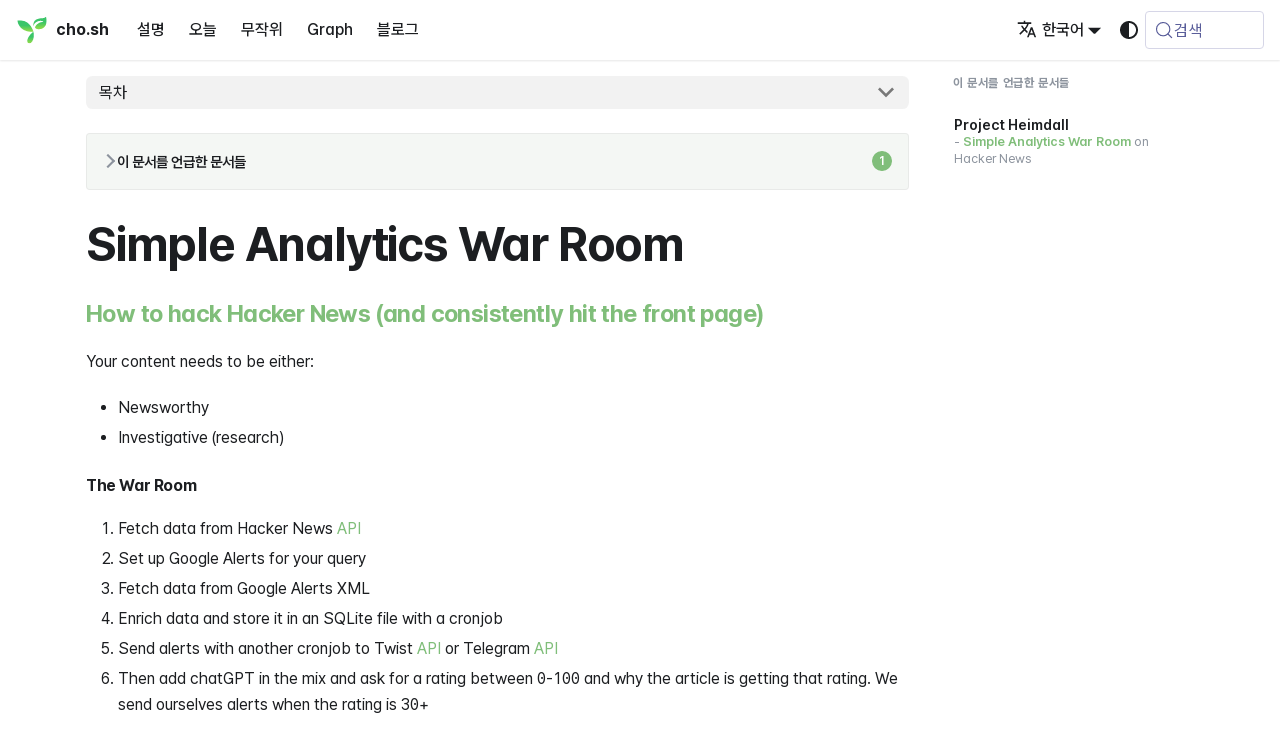

--- FILE ---
content_type: text/html; charset=utf-8
request_url: https://cho.sh/ko/r/C567BF
body_size: 59222
content:
<!doctype html><html lang=ko-KR dir=ltr class="docs-wrapper plugin-docs plugin-id-default docs-version-current docs-doc-page docs-doc-id-pages/Simple Analytics War Room" data-has-hydrated=false><head><meta charset=UTF-8><meta name=generator content="Docusaurus v3.9.2"><title data-rh=true>Simple Analytics War Room @ cho.sh</title><meta data-rh=true name=viewport content="width=device-width, initial-scale=1.0"/><meta data-rh=true name=twitter:card content=summary_large_image /><meta data-rh=true property=og:url content=https://cho.sh/ko/r/C567BF /><meta data-rh=true property=og:locale content=ko_KR /><meta data-rh=true property=og:locale:alternate content=en_US /><meta data-rh=true name=docusaurus_locale content=ko /><meta data-rh=true name=docsearch:language content=ko /><meta data-rh=true name=docusaurus_version content=current /><meta data-rh=true name=docusaurus_tag content=docs-default-current /><meta data-rh=true name=docsearch:version content=current /><meta data-rh=true name=docsearch:docusaurus_tag content=docs-default-current /><meta data-rh=true content="https://og.cho.sh/api/og?title=Simple%20Analytics%20War%20Room&subheading=cho.sh" property=og:image /><meta data-rh=true property=og:title content="Simple Analytics War Room @ cho.sh"/><meta data-rh=true name=description content="How to hack Hacker News (and consistently hit the front page)"/><meta data-rh=true property=og:description content="How to hack Hacker News (and consistently hit the front page)"/><link data-rh=true rel=icon href=/ko/icons/symbol.svg /><link data-rh=true rel=canonical href=https://cho.sh/ko/r/C567BF /><link data-rh=true rel=alternate href=https://cho.sh/r/C567BF hreflang=en-US /><link data-rh=true rel=alternate href=https://cho.sh/ko/r/C567BF hreflang=ko-KR /><link data-rh=true rel=alternate href=https://cho.sh/r/C567BF hreflang=x-default /><link data-rh=true rel=preconnect href=https://BERUO7LXIA-dsn.algolia.net crossorigin=anonymous /><link rel=alternate type=application/rss+xml href=/ko/w/rss.xml title="cho.sh RSS Feed"><link rel=alternate type=application/atom+xml href=/ko/w/atom.xml title="cho.sh Atom Feed"><link rel=search type=application/opensearchdescription+xml title=cho.sh href=/ko/opensearch.xml><link rel=stylesheet href=https://cdn.jsdelivr.net/npm/katex@latest/dist/katex.min.css type=text/css crossorigin=anonymous as=style><link rel=stylesheet href=https://cdn.jsdelivr.net/gh/orioncactus/pretendard@v1.3.9/dist/web/variable/pretendardvariable-gov-dynamic-subset.min.css type=text/css crossorigin=anonymous as=style><link rel=stylesheet href=https://cdn.jsdelivr.net/npm/@fontsource/iosevka@latest/index.css type=text/css crossorigin=anonymous as=style><link rel=stylesheet href=/ko/assets/css/styles.ff425021.css /><script src=/ko/assets/js/runtime~main.096b752d.js defer></script><script src=/ko/assets/js/main.dd929cb1.js defer></script></head><body class=navigation-with-keyboard><svg style="display: none;"><defs>
<symbol id=theme-svg-external-link viewBox="0 0 24 24"><path fill=currentColor d="M21 13v10h-21v-19h12v2h-10v15h17v-8h2zm3-12h-10.988l4.035 4-6.977 7.07 2.828 2.828 6.977-7.07 4.125 4.172v-11z"/></symbol>
</defs></svg>
<script>!function(){var t=function(){try{return new URLSearchParams(window.location.search).get("docusaurus-theme")}catch(t){}}()||function(){try{return window.localStorage.getItem("theme")}catch(t){}}();document.documentElement.setAttribute("data-theme",t||(window.matchMedia("(prefers-color-scheme: dark)").matches?"dark":"light")),document.documentElement.setAttribute("data-theme-choice",t||"system")}(),function(){try{for(var[t,e]of new URLSearchParams(window.location.search).entries())if(t.startsWith("docusaurus-data-")){var a=t.replace("docusaurus-data-","data-");document.documentElement.setAttribute(a,e)}}catch(t){}}()</script><div id=__docusaurus><link rel=preload as=image href=/ko/icons/symbol.svg /><div role=region aria-label="메인 내용으로 이동"><a class=skipToContent_fXgn href=#__docusaurus_skipToContent_fallback>메인 내용으로 이동</a></div><nav aria-label=메인 class="theme-layout-navbar navbar navbar--fixed-top"><div class=navbar__inner><div class="theme-layout-navbar-left navbar__items"><button aria-label="내비게이션 바 열기/닫기" aria-expanded=false class="navbar__toggle clean-btn" type=button><svg width=30 height=30 viewBox="0 0 30 30" aria-hidden=true><path stroke=currentColor stroke-linecap=round stroke-miterlimit=10 stroke-width=2 d="M4 7h22M4 15h22M4 23h22"/></svg></button><a class=navbar__brand href=/ko/><div class=navbar__logo><img src=/ko/icons/symbol.svg alt="조성현 로고" class="themedComponent_mlkZ themedComponent--light_NVdE" height=32 width=32 /><img src=/ko/icons/symbol.svg alt="조성현 로고" class="themedComponent_mlkZ themedComponent--dark_xIcU" height=32 width=32 /></div><b class="navbar__title text--truncate">cho.sh</b></a><a class="navbar__item navbar__link" href=/ko/r/000000>설명</a><a class="navbar__item navbar__link" href=/ko/r/2026-01-16>오늘</a><a class="navbar__item navbar__link" href=/ko/random>무작위</a><a class="navbar__item navbar__link" href=/ko/graph>Graph</a><a class="navbar__item navbar__link" href=/ko/w/archive>블로그</a></div><div class="theme-layout-navbar-right navbar__items navbar__items--right"><a href="https://card.cho.sh/?place=cho.sh" target=_blank rel="noopener noreferrer" class="navbar__item navbar__link navbar-wallet-link" aria-label="Apple Wallet Card"></a><a href=https://github.com/anaclumos/extracranial target=_blank rel="noopener noreferrer" class="navbar__item navbar__link navbar-github-link" aria-label="GitHub repository"></a><a href=https://linkedin.com/in/anaclumos target=_blank rel="noopener noreferrer" class="navbar__item navbar__link navbar-linkedin-link" aria-label="LinkedIn Account"></a><div class="navbar__item dropdown dropdown--hoverable dropdown--right"><a href=# aria-haspopup=true aria-expanded=false role=button class=navbar__link><svg viewBox="0 0 24 24" width=20 height=20 aria-hidden=true class=iconLanguage_nlXk><path fill=currentColor d="M12.87 15.07l-2.54-2.51.03-.03c1.74-1.94 2.98-4.17 3.71-6.53H17V4h-7V2H8v2H1v1.99h11.17C11.5 7.92 10.44 9.75 9 11.35 8.07 10.32 7.3 9.19 6.69 8h-2c.73 1.63 1.73 3.17 2.98 4.56l-5.09 5.02L4 19l5-5 3.11 3.11.76-2.04zM18.5 10h-2L12 22h2l1.12-3h4.75L21 22h2l-4.5-12zm-2.62 7l1.62-4.33L19.12 17h-3.24z"/></svg>한국어</a><ul class=dropdown__menu><li><a href=/r/C567BF target=_self rel="noopener noreferrer" class=dropdown__link lang=en-US>English</a><li><a href=/ko/r/C567BF target=_self rel="noopener noreferrer" class="dropdown__link dropdown__link--active" lang=ko-KR>한국어</a></ul></div><div class="toggle_vylO colorModeToggle_DEke"><button class="clean-btn toggleButton_gllP toggleButtonDisabled_aARS" type=button disabled title="시스템 모드" aria-label="다크 모드와 라이트 모드 변경(현재 시스템 모드)"><svg viewBox="0 0 24 24" width=24 height=24 aria-hidden=true class="toggleIcon_g3eP lightToggleIcon_pyhR"><path fill=currentColor d="M12,9c1.65,0,3,1.35,3,3s-1.35,3-3,3s-3-1.35-3-3S10.35,9,12,9 M12,7c-2.76,0-5,2.24-5,5s2.24,5,5,5s5-2.24,5-5 S14.76,7,12,7L12,7z M2,13l2,0c0.55,0,1-0.45,1-1s-0.45-1-1-1l-2,0c-0.55,0-1,0.45-1,1S1.45,13,2,13z M20,13l2,0c0.55,0,1-0.45,1-1 s-0.45-1-1-1l-2,0c-0.55,0-1,0.45-1,1S19.45,13,20,13z M11,2v2c0,0.55,0.45,1,1,1s1-0.45,1-1V2c0-0.55-0.45-1-1-1S11,1.45,11,2z M11,20v2c0,0.55,0.45,1,1,1s1-0.45,1-1v-2c0-0.55-0.45-1-1-1C11.45,19,11,19.45,11,20z M5.99,4.58c-0.39-0.39-1.03-0.39-1.41,0 c-0.39,0.39-0.39,1.03,0,1.41l1.06,1.06c0.39,0.39,1.03,0.39,1.41,0s0.39-1.03,0-1.41L5.99,4.58z M18.36,16.95 c-0.39-0.39-1.03-0.39-1.41,0c-0.39,0.39-0.39,1.03,0,1.41l1.06,1.06c0.39,0.39,1.03,0.39,1.41,0c0.39-0.39,0.39-1.03,0-1.41 L18.36,16.95z M19.42,5.99c0.39-0.39,0.39-1.03,0-1.41c-0.39-0.39-1.03-0.39-1.41,0l-1.06,1.06c-0.39,0.39-0.39,1.03,0,1.41 s1.03,0.39,1.41,0L19.42,5.99z M7.05,18.36c0.39-0.39,0.39-1.03,0-1.41c-0.39-0.39-1.03-0.39-1.41,0l-1.06,1.06 c-0.39,0.39-0.39,1.03,0,1.41s1.03,0.39,1.41,0L7.05,18.36z"/></svg><svg viewBox="0 0 24 24" width=24 height=24 aria-hidden=true class="toggleIcon_g3eP darkToggleIcon_wfgR"><path fill=currentColor d="M9.37,5.51C9.19,6.15,9.1,6.82,9.1,7.5c0,4.08,3.32,7.4,7.4,7.4c0.68,0,1.35-0.09,1.99-0.27C17.45,17.19,14.93,19,12,19 c-3.86,0-7-3.14-7-7C5,9.07,6.81,6.55,9.37,5.51z M12,3c-4.97,0-9,4.03-9,9s4.03,9,9,9s9-4.03,9-9c0-0.46-0.04-0.92-0.1-1.36 c-0.98,1.37-2.58,2.26-4.4,2.26c-2.98,0-5.4-2.42-5.4-5.4c0-1.81,0.89-3.42,2.26-4.4C12.92,3.04,12.46,3,12,3L12,3z"/></svg><svg viewBox="0 0 24 24" width=24 height=24 aria-hidden=true class="toggleIcon_g3eP systemToggleIcon_QzmC"><path fill=currentColor d="m12 21c4.971 0 9-4.029 9-9s-4.029-9-9-9-9 4.029-9 9 4.029 9 9 9zm4.95-13.95c1.313 1.313 2.05 3.093 2.05 4.95s-0.738 3.637-2.05 4.95c-1.313 1.313-3.093 2.05-4.95 2.05v-14c1.857 0 3.637 0.737 4.95 2.05z"/></svg></button></div><div class=navbarSearchContainer_Bca1><button type=button class="DocSearch DocSearch-Button" aria-label="검색 (Meta+k)" aria-keyshortcuts=Meta+k><span class=DocSearch-Button-Container><svg width=20 height=20 class=DocSearch-Search-Icon viewBox="0 0 24 24" aria-hidden=true><circle cx=11 cy=11 r=8 stroke=currentColor fill=none stroke-width=1.4 /><path d="m21 21-4.3-4.3" stroke=currentColor fill=none stroke-linecap=round stroke-linejoin=round /></svg><span class=DocSearch-Button-Placeholder>검색</span></span><span class=DocSearch-Button-Keys></span></button></div></div></div><div role=presentation class=navbar-sidebar__backdrop></div></nav><div id=__docusaurus_skipToContent_fallback class="theme-layout-main main-wrapper mainWrapper_z2l0"><div class=docsWrapper_hBAB><button aria-label="맨 위로" class="clean-btn theme-back-to-top-button backToTopButton_sjWU" type=button></button><div class=docRoot_UBD9><aside class="theme-doc-sidebar-container docSidebarContainer_YfHR"><div class=sidebarViewport_aRkj><div class=sidebar_njMd><nav aria-label="문서 사이드바" class="menu thin-scrollbar menu_SIkG"><ul class="theme-doc-sidebar-menu menu__list"><li class="theme-doc-sidebar-item-link theme-doc-sidebar-item-link-level-1 menu__list-item"><a class=menu__link href=/ko/r/000000><span title=환영합니다 class=linkLabel_WmDU>환영합니다</span></a><li class="theme-doc-sidebar-item-category theme-doc-sidebar-item-category-level-1 menu__list-item menu__list-item--collapsed"><div class=menu__list-item-collapsible><a class="categoryLink_byQd menu__link menu__link--sublist menu__link--sublist-caret" role=button aria-expanded=false href=/ko/r/2026-01-16><span title=일지 class=categoryLinkLabel_W154>일지</span></a></div><li class="theme-doc-sidebar-item-category theme-doc-sidebar-item-category-level-1 menu__list-item"><div class=menu__list-item-collapsible><a class="categoryLink_byQd menu__link menu__link--sublist menu__link--active" href=/ko/r/D8A76E><span title=메멕스 class=categoryLinkLabel_W154>메멕스</span></a><button aria-label="사이드바 카테고리 '메멕스' 접기" aria-expanded=true type=button class="clean-btn menu__caret"></button></div><ul class=menu__list><li class="theme-doc-sidebar-item-link theme-doc-sidebar-item-link-level-2 menu__list-item"><a class=menu__link tabindex=0 href=/ko/r/DCA21A><span title="Small Government vs Big Government" class=linkLabel_WmDU>Small Government vs Big Government</span></a><li class="theme-doc-sidebar-item-link theme-doc-sidebar-item-link-level-2 menu__list-item"><a class=menu__link tabindex=0 href=/ko/r/F637CF><span title="Matt Rickard" class=linkLabel_WmDU>Matt Rickard</span></a><li class="theme-doc-sidebar-item-link theme-doc-sidebar-item-link-level-2 menu__list-item"><a class=menu__link tabindex=0 href=/ko/r/3A1093><span title="0704 Binary Search" class=linkLabel_WmDU>0704 Binary Search</span></a><li class="theme-doc-sidebar-item-link theme-doc-sidebar-item-link-level-2 menu__list-item"><a class=menu__link tabindex=0 href=/ko/r/778E93><span title="Dear AIs, I have a question." class=linkLabel_WmDU>Dear AIs, I have a question.</span></a><li class="theme-doc-sidebar-item-link theme-doc-sidebar-item-link-level-2 menu__list-item"><a class=menu__link tabindex=0 href=/ko/r/A4D2AC><span title="Better LaTeX" class=linkLabel_WmDU>Better LaTeX</span></a><li class="theme-doc-sidebar-item-link theme-doc-sidebar-item-link-level-2 menu__list-item"><a class=menu__link tabindex=0 href=/ko/r/B3E3F8><span title="Desire-Compatible Growth & Preservation" class=linkLabel_WmDU>Desire-Compatible Growth & Preservation</span></a><li class="theme-doc-sidebar-item-link theme-doc-sidebar-item-link-level-2 menu__list-item"><a class=menu__link tabindex=0 href=/ko/r/772822><span title="Andrew Huberman" class=linkLabel_WmDU>Andrew Huberman</span></a><li class="theme-doc-sidebar-item-link theme-doc-sidebar-item-link-level-2 menu__list-item"><a class=menu__link tabindex=0 href=/ko/r/9A8AF0><span title=Distribution class=linkLabel_WmDU>Distribution</span></a><li class="theme-doc-sidebar-item-link theme-doc-sidebar-item-link-level-2 menu__list-item"><a class=menu__link tabindex=0 href=/ko/r/E25BBF><span title="일본 과학기술 총력전" class=linkLabel_WmDU>일본 과학기술 총력전</span></a><li class="theme-doc-sidebar-item-link theme-doc-sidebar-item-link-level-2 menu__list-item"><a class=menu__link tabindex=0 href=/ko/r/522AED><span title="Displaying exact datetimes on Ghost" class=linkLabel_WmDU>Displaying exact datetimes on Ghost</span></a><li class="theme-doc-sidebar-item-link theme-doc-sidebar-item-link-level-2 menu__list-item"><a class=menu__link tabindex=0 href=/ko/r/6AFE94><span title="Three Words" class=linkLabel_WmDU>Three Words</span></a><li class="theme-doc-sidebar-item-link theme-doc-sidebar-item-link-level-2 menu__list-item"><a class=menu__link tabindex=0 href=/ko/r/A01E5C><span title=TipKit class=linkLabel_WmDU>TipKit</span></a><li class="theme-doc-sidebar-item-link theme-doc-sidebar-item-link-level-2 menu__list-item"><a class=menu__link tabindex=0 href=/ko/r/B03760><span title="Building Habit" class=linkLabel_WmDU>Building Habit</span></a><li class="theme-doc-sidebar-item-link theme-doc-sidebar-item-link-level-2 menu__list-item"><a class=menu__link tabindex=0 href=/ko/r/FF3E7D><span title="Toss Payments" class=linkLabel_WmDU>Toss Payments</span></a><li class="theme-doc-sidebar-item-link theme-doc-sidebar-item-link-level-2 menu__list-item"><a class=menu__link tabindex=0 href=/ko/r/3D2D13><span title=ToolbarItem class=linkLabel_WmDU>ToolbarItem</span></a><li class="theme-doc-sidebar-item-link theme-doc-sidebar-item-link-level-2 menu__list-item"><a class=menu__link tabindex=0 href=/ko/r/CF3DAC><span title="Anthropic AI Safety Fellow" class=linkLabel_WmDU>Anthropic AI Safety Fellow</span></a><li class="theme-doc-sidebar-item-link theme-doc-sidebar-item-link-level-2 menu__list-item"><a class=menu__link tabindex=0 href=/ko/r/1CCA79><span title="To Kill a Night Owl" class=linkLabel_WmDU>To Kill a Night Owl</span></a><li class="theme-doc-sidebar-item-link theme-doc-sidebar-item-link-level-2 menu__list-item"><a class=menu__link tabindex=0 href=/ko/r/3B14B7><span title=CalliFontia class=linkLabel_WmDU>CalliFontia</span></a><li class="theme-doc-sidebar-item-link theme-doc-sidebar-item-link-level-2 menu__list-item"><a class=menu__link tabindex=0 href=/ko/r/EE88B1><span title="Disable Screenshot Drop Shadow in macOS" class=linkLabel_WmDU>Disable Screenshot Drop Shadow in macOS</span></a><li class="theme-doc-sidebar-item-link theme-doc-sidebar-item-link-level-2 menu__list-item"><a class=menu__link tabindex=0 href=/ko/r/DEBA14><span title=BIMI class=linkLabel_WmDU>BIMI</span></a><li class="theme-doc-sidebar-item-link theme-doc-sidebar-item-link-level-2 menu__list-item"><a class=menu__link tabindex=0 href=/ko/r/E3089C><span title=eBook class=linkLabel_WmDU>eBook</span></a><li class="theme-doc-sidebar-item-link theme-doc-sidebar-item-link-level-2 menu__list-item"><a class=menu__link tabindex=0 href=/ko/r/9D1F64><span title=CMDK class=linkLabel_WmDU>CMDK</span></a><li class="theme-doc-sidebar-item-link theme-doc-sidebar-item-link-level-2 menu__list-item"><a class=menu__link tabindex=0 href=/ko/r/620DDC><span title="Dynamic Island" class=linkLabel_WmDU>Dynamic Island</span></a><li class="theme-doc-sidebar-item-link theme-doc-sidebar-item-link-level-2 menu__list-item"><a class=menu__link tabindex=0 href=/ko/r/8A4C63><span title="Titanium Calculator" class=linkLabel_WmDU>Titanium Calculator</span></a><li class="theme-doc-sidebar-item-link theme-doc-sidebar-item-link-level-2 menu__list-item"><a class=menu__link tabindex=0 href=/ko/r/431ACD><span title="v0 for iOS" class=linkLabel_WmDU>v0 for iOS</span></a><li class="theme-doc-sidebar-item-link theme-doc-sidebar-item-link-level-2 menu__list-item"><a class=menu__link tabindex=0 href=/ko/r/B790F3><span title="CSS에서 언어마다 다른 글씨체를 설정하는 방법" class=linkLabel_WmDU>CSS에서 언어마다 다른 글씨체를 설정하는 방법</span></a><li class="theme-doc-sidebar-item-link theme-doc-sidebar-item-link-level-2 menu__list-item"><a class=menu__link tabindex=0 href=/ko/r/FC7EAD><span title="Debugging CSS" class=linkLabel_WmDU>Debugging CSS</span></a><li class="theme-doc-sidebar-item-link theme-doc-sidebar-item-link-level-2 menu__list-item"><a class=menu__link tabindex=0 href=/ko/r/5E3636><span title="0226 Invert Binary Tree" class=linkLabel_WmDU>0226 Invert Binary Tree</span></a><li class="theme-doc-sidebar-item-link theme-doc-sidebar-item-link-level-2 menu__list-item"><a class=menu__link tabindex=0 href=/ko/r/7DCFEA><span title="Three Column Design" class=linkLabel_WmDU>Three Column Design</span></a><li class="theme-doc-sidebar-item-link theme-doc-sidebar-item-link-level-2 menu__list-item"><a class=menu__link tabindex=0 href=/ko/r/2D37B7><span title="Delete All YouTube Watch Later and Liked Videos" class=linkLabel_WmDU>Delete All YouTube Watch Later and Liked Videos</span></a><li class="theme-doc-sidebar-item-link theme-doc-sidebar-item-link-level-2 menu__list-item"><a class=menu__link tabindex=0 href=/ko/r/7912A4><span title="proved me wrong" class=linkLabel_WmDU>proved me wrong</span></a><li class="theme-doc-sidebar-item-link theme-doc-sidebar-item-link-level-2 menu__list-item"><a class=menu__link tabindex=0 href=/ko/r/D04CA5><span title=Dijkstra class=linkLabel_WmDU>Dijkstra</span></a><li class="theme-doc-sidebar-item-link theme-doc-sidebar-item-link-level-2 menu__list-item"><a class=menu__link tabindex=0 href=/ko/r/5C159C><span title="Toss Product Sans" class=linkLabel_WmDU>Toss Product Sans</span></a><li class="theme-doc-sidebar-item-link theme-doc-sidebar-item-link-level-2 menu__list-item"><a class=menu__link tabindex=0 href=/ko/r/601BE0><span title=Buzzword class=linkLabel_WmDU>Buzzword</span></a><li class="theme-doc-sidebar-item-link theme-doc-sidebar-item-link-level-2 menu__list-item"><a class=menu__link tabindex=0 href=/ko/r/71ED47><span title=CDN class=linkLabel_WmDU>CDN</span></a><li class="theme-doc-sidebar-item-link theme-doc-sidebar-item-link-level-2 menu__list-item"><a class=menu__link tabindex=0 href=/ko/r/FABE84><span title=Timebelt class=linkLabel_WmDU>Timebelt</span></a><li class="theme-doc-sidebar-item-link theme-doc-sidebar-item-link-level-2 menu__list-item"><a class=menu__link tabindex=0 href=/ko/r/35B23B><span title="OpenAI enthroned as the Levis of Tech" class=linkLabel_WmDU>OpenAI enthroned as the Levis of Tech</span></a><li class="theme-doc-sidebar-item-link theme-doc-sidebar-item-link-level-2 menu__list-item"><a class=menu__link tabindex=0 href=/ko/r/EA7C5D><span title="Palantir Gotham" class=linkLabel_WmDU>Palantir Gotham</span></a><li class="theme-doc-sidebar-item-link theme-doc-sidebar-item-link-level-2 menu__list-item"><a class=menu__link tabindex=0 href=/ko/r/E3498A><span title="0002 Add Two Numbers" class=linkLabel_WmDU>0002 Add Two Numbers</span></a><li class="theme-doc-sidebar-item-link theme-doc-sidebar-item-link-level-2 menu__list-item"><a class=menu__link tabindex=0 href=/ko/r/62F568><span title=Base32 class=linkLabel_WmDU>Base32</span></a><li class="theme-doc-sidebar-item-link theme-doc-sidebar-item-link-level-2 menu__list-item"><a class=menu__link tabindex=0 href=/ko/r/C9987D><span title="Secure Multi-Party Computation" class=linkLabel_WmDU>Secure Multi-Party Computation</span></a><li class="theme-doc-sidebar-item-link theme-doc-sidebar-item-link-level-2 menu__list-item"><a class=menu__link tabindex=0 href=/ko/r/25EFFE><span title=shell.ai class=linkLabel_WmDU>shell.ai</span></a><li class="theme-doc-sidebar-item-link theme-doc-sidebar-item-link-level-2 menu__list-item"><a class=menu__link tabindex=0 href=/ko/r/41B783><span title=Deno class=linkLabel_WmDU>Deno</span></a><li class="theme-doc-sidebar-item-link theme-doc-sidebar-item-link-level-2 menu__list-item"><a class=menu__link tabindex=0 href=/ko/r/1755CB><span title="Retroactive (Software)" class=linkLabel_WmDU>Retroactive (Software)</span></a><li class="theme-doc-sidebar-item-link theme-doc-sidebar-item-link-level-2 menu__list-item"><a class=menu__link tabindex=0 href=/ko/r/C75DBF><span title=phash.wasm class=linkLabel_WmDU>phash.wasm</span></a><li class="theme-doc-sidebar-item-link theme-doc-sidebar-item-link-level-2 menu__list-item"><a class=menu__link tabindex=0 href=/ko/r/FD8B43><span title=Alpine class=linkLabel_WmDU>Alpine</span></a><li class="theme-doc-sidebar-item-link theme-doc-sidebar-item-link-level-2 menu__list-item"><a class=menu__link tabindex=0 href=/ko/r/6F3432><span title="Architectural Decision Records" class=linkLabel_WmDU>Architectural Decision Records</span></a><li class="theme-doc-sidebar-item-link theme-doc-sidebar-item-link-level-2 menu__list-item"><a class=menu__link tabindex=0 href=/ko/r/1B812F><span title=Throughput class=linkLabel_WmDU>Throughput</span></a><li class="theme-doc-sidebar-item-link theme-doc-sidebar-item-link-level-2 menu__list-item"><a class=menu__link tabindex=0 href=/ko/r/112DCF><span title=EU class=linkLabel_WmDU>EU</span></a><li class="theme-doc-sidebar-item-link theme-doc-sidebar-item-link-level-2 menu__list-item"><a class=menu__link tabindex=0 href=/ko/r/145280><span title="when I was young" class=linkLabel_WmDU>when I was young</span></a><li class="theme-doc-sidebar-item-link theme-doc-sidebar-item-link-level-2 menu__list-item"><a class=menu__link tabindex=0 href=/ko/r/C16855><span title="Risk & Responsibility" class=linkLabel_WmDU>Risk & Responsibility</span></a><li class="theme-doc-sidebar-item-link theme-doc-sidebar-item-link-level-2 menu__list-item"><a class=menu__link tabindex=0 href=/ko/r/9705B1><span title="Boring Report" class=linkLabel_WmDU>Boring Report</span></a><li class="theme-doc-sidebar-item-link theme-doc-sidebar-item-link-level-2 menu__list-item"><a class=menu__link tabindex=0 href=/ko/r/92B47B><span title="TossFace Playground" class=linkLabel_WmDU>TossFace Playground</span></a><li class="theme-doc-sidebar-item-link theme-doc-sidebar-item-link-level-2 menu__list-item"><a class=menu__link tabindex=0 href=/ko/r/DFC453><span title="Project Calenzano" class=linkLabel_WmDU>Project Calenzano</span></a><li class="theme-doc-sidebar-item-link theme-doc-sidebar-item-link-level-2 menu__list-item"><a class=menu__link tabindex=0 href=/ko/r/1A0DF6><span title=BFCM class=linkLabel_WmDU>BFCM</span></a><li class="theme-doc-sidebar-item-link theme-doc-sidebar-item-link-level-2 menu__list-item"><a class=menu__link tabindex=0 href=/ko/r/0FF73F><span title="AI는 고가 노동부터 점령한다" class=linkLabel_WmDU>AI는 고가 노동부터 점령한다</span></a><li class="theme-doc-sidebar-item-link theme-doc-sidebar-item-link-level-2 menu__list-item"><a class=menu__link tabindex=0 href=/ko/r/859F93><span title="Employee Stock Purchase Program" class=linkLabel_WmDU>Employee Stock Purchase Program</span></a><li class="theme-doc-sidebar-item-link theme-doc-sidebar-item-link-level-2 menu__list-item"><a class=menu__link tabindex=0 href=/ko/r/8B82A7><span title=e-commerce class=linkLabel_WmDU>e-commerce</span></a><li class="theme-doc-sidebar-item-link theme-doc-sidebar-item-link-level-2 menu__list-item"><a class=menu__link tabindex=0 href=/ko/r/D4ECCD><span title=CSS class=linkLabel_WmDU>CSS</span></a><li class="theme-doc-sidebar-item-link theme-doc-sidebar-item-link-level-2 menu__list-item"><a class=menu__link tabindex=0 href=/ko/r/9BA15D><span title="Born of this Land - The Founding Story of Hyundai" class=linkLabel_WmDU>Born of this Land - The Founding Story of Hyundai</span></a><li class="theme-doc-sidebar-item-link theme-doc-sidebar-item-link-level-2 menu__list-item"><a class=menu__link tabindex=0 href=/ko/r/5352DE><span title=Resume class=linkLabel_WmDU>Resume</span></a><li class="theme-doc-sidebar-item-link theme-doc-sidebar-item-link-level-2 menu__list-item"><a class=menu__link tabindex=0 href=/ko/r/37D058><span title="Quoridor Game" class=linkLabel_WmDU>Quoridor Game</span></a><li class="theme-doc-sidebar-item-link theme-doc-sidebar-item-link-level-2 menu__list-item"><a class=menu__link tabindex=0 href=/ko/r/B8D890><span title="Boring Technologies" class=linkLabel_WmDU>Boring Technologies</span></a><li class="theme-doc-sidebar-item-link theme-doc-sidebar-item-link-level-2 menu__list-item"><a class=menu__link tabindex=0 href=/ko/r/1D64EA><span title=CELLO class=linkLabel_WmDU>CELLO</span></a><li class="theme-doc-sidebar-item-link theme-doc-sidebar-item-link-level-2 menu__list-item"><a class=menu__link tabindex=0 href=/ko/r/BAD182><span title="Backdrop Build Week 1 Update" class=linkLabel_WmDU>Backdrop Build Week 1 Update</span></a><li class="theme-doc-sidebar-item-link theme-doc-sidebar-item-link-level-2 menu__list-item"><a class=menu__link tabindex=0 href=/ko/r/B28568><span title="Threads (Service)" class=linkLabel_WmDU>Threads (Service)</span></a><li class="theme-doc-sidebar-item-link theme-doc-sidebar-item-link-level-2 menu__list-item"><a class=menu__link tabindex=0 href=/ko/r/F898D1><span title="Bing Chat" class=linkLabel_WmDU>Bing Chat</span></a><li class="theme-doc-sidebar-item-link theme-doc-sidebar-item-link-level-2 menu__list-item"><a class=menu__link tabindex=0 href=/ko/r/1894A4><span title="Augmented Reality" class=linkLabel_WmDU>Augmented Reality</span></a><li class="theme-doc-sidebar-item-link theme-doc-sidebar-item-link-level-2 menu__list-item"><a class=menu__link tabindex=0 href=/ko/r/AB7254><span title=Zero class=linkLabel_WmDU>Zero</span></a><li class="theme-doc-sidebar-item-link theme-doc-sidebar-item-link-level-2 menu__list-item"><a class=menu__link tabindex=0 href=/ko/r/AEB9B6><span title=Metastore class=linkLabel_WmDU>Metastore</span></a><li class="theme-doc-sidebar-item-link theme-doc-sidebar-item-link-level-2 menu__list-item"><a class=menu__link tabindex=0 href=/ko/r/2F432B><span title="SEOCHO Stack (2025)" class=linkLabel_WmDU>SEOCHO Stack (2025)</span></a><li class="theme-doc-sidebar-item-link theme-doc-sidebar-item-link-level-2 menu__list-item"><a class=menu__link tabindex=0 href=/ko/r/C72FA0><span title="KSAT Benchmark" class=linkLabel_WmDU>KSAT Benchmark</span></a><li class="theme-doc-sidebar-item-link theme-doc-sidebar-item-link-level-2 menu__list-item"><a class=menu__link tabindex=0 href=/ko/r/496946><span title=weird class=linkLabel_WmDU>weird</span></a><li class="theme-doc-sidebar-item-link theme-doc-sidebar-item-link-level-2 menu__list-item"><a class=menu__link tabindex=0 href=/ko/r/36E401><span title=iTunes class=linkLabel_WmDU>iTunes</span></a><li class="theme-doc-sidebar-item-link theme-doc-sidebar-item-link-level-2 menu__list-item"><a class=menu__link tabindex=0 href=/ko/r/1DEEA3><span title="Project PIRI 🪈: Performant & Interoperable Rendering Infrastructure" class=linkLabel_WmDU>Project PIRI 🪈: Performant & Interoperable Rendering Infrastructure</span></a><li class="theme-doc-sidebar-item-link theme-doc-sidebar-item-link-level-2 menu__list-item"><a class=menu__link tabindex=0 href=/ko/r/88B488><span title="Person 88B488" class=linkLabel_WmDU>Person 88B488</span></a><li class="theme-doc-sidebar-item-link theme-doc-sidebar-item-link-level-2 menu__list-item"><a class=menu__link tabindex=0 href=/ko/r/D6ACF8><span title="Time to Market" class=linkLabel_WmDU>Time to Market</span></a><li class="theme-doc-sidebar-item-link theme-doc-sidebar-item-link-level-2 menu__list-item"><a class=menu__link tabindex=0 href=/ko/r/BA316D><span title=DynamoDB class=linkLabel_WmDU>DynamoDB</span></a><li class="theme-doc-sidebar-item-link theme-doc-sidebar-item-link-level-2 menu__list-item"><a class=menu__link tabindex=0 href=/ko/r/6CB52C><span title="Condensed H1 Design Trend (2024)" class=linkLabel_WmDU>Condensed H1 Design Trend (2024)</span></a><li class="theme-doc-sidebar-item-link theme-doc-sidebar-item-link-level-2 menu__list-item"><a class=menu__link tabindex=0 href=/ko/r/1E10E6><span title=Emoji class=linkLabel_WmDU>Emoji</span></a><li class="theme-doc-sidebar-item-link theme-doc-sidebar-item-link-level-2 menu__list-item"><a class=menu__link tabindex=0 href=/ko/r/994348><span title="Neo Email" class=linkLabel_WmDU>Neo Email</span></a><li class="theme-doc-sidebar-item-link theme-doc-sidebar-item-link-level-2 menu__list-item"><a class=menu__link tabindex=0 href=/ko/r/24B784><span title="Rabbit R1 First Impressions (May 2024)" class=linkLabel_WmDU>Rabbit R1 First Impressions (May 2024)</span></a><li class="theme-doc-sidebar-item-link theme-doc-sidebar-item-link-level-2 menu__list-item"><a class=menu__link tabindex=0 href=/ko/r/B2DDAA><span title="PineApple Pay" class=linkLabel_WmDU>PineApple Pay</span></a><li class="theme-doc-sidebar-item-link theme-doc-sidebar-item-link-level-2 menu__list-item"><a class=menu__link tabindex=0 href=/ko/r/E686CC><span title="Companies are Economic Organisms" class=linkLabel_WmDU>Companies are Economic Organisms</span></a><li class="theme-doc-sidebar-item-link theme-doc-sidebar-item-link-level-2 menu__list-item"><a class=menu__link tabindex=0 href=/ko/r/83EFA6><span title="Dumbest Person in the Room" class=linkLabel_WmDU>Dumbest Person in the Room</span></a><li class="theme-doc-sidebar-item-link theme-doc-sidebar-item-link-level-2 menu__list-item"><a class=menu__link tabindex=0 href=/ko/r/863FF2><span title="Is DevOps Overrated" class=linkLabel_WmDU>Is DevOps Overrated</span></a><li class="theme-doc-sidebar-item-link theme-doc-sidebar-item-link-level-2 menu__list-item"><a class=menu__link tabindex=0 href=/ko/r/009C77><span title=Intracranial class=linkLabel_WmDU>Intracranial</span></a><li class="theme-doc-sidebar-item-link theme-doc-sidebar-item-link-level-2 menu__list-item"><a class=menu__link tabindex=0 href=/ko/r/AA1394><span title="Total Probability" class=linkLabel_WmDU>Total Probability</span></a><li class="theme-doc-sidebar-item-link theme-doc-sidebar-item-link-level-2 menu__list-item"><a class=menu__link tabindex=0 href=/ko/r/EF3C79><span title="Project Florence Literature Review" class=linkLabel_WmDU>Project Florence Literature Review</span></a><li class="theme-doc-sidebar-item-link theme-doc-sidebar-item-link-level-2 menu__list-item"><a class=menu__link tabindex=0 href=/ko/r/DB58DC><span title="Market 6" class=linkLabel_WmDU>Market 6</span></a><li class="theme-doc-sidebar-item-link theme-doc-sidebar-item-link-level-2 menu__list-item"><a class=menu__link tabindex=0 href=/ko/r/1DA61F><span title="React God" class=linkLabel_WmDU>React God</span></a><li class="theme-doc-sidebar-item-link theme-doc-sidebar-item-link-level-2 menu__list-item"><a class=menu__link tabindex=0 href=/ko/r/5E20E3><span title="Meta Meta Framework" class=linkLabel_WmDU>Meta Meta Framework</span></a><li class="theme-doc-sidebar-item-link theme-doc-sidebar-item-link-level-2 menu__list-item"><a class=menu__link tabindex=0 href=/ko/r/75CE52><span title=Jasonette class=linkLabel_WmDU>Jasonette</span></a><li class="theme-doc-sidebar-item-link theme-doc-sidebar-item-link-level-2 menu__list-item"><a class=menu__link tabindex=0 href=/ko/r/C839AE><span title="Binomial Distribution" class=linkLabel_WmDU>Binomial Distribution</span></a><li class="theme-doc-sidebar-item-link theme-doc-sidebar-item-link-level-2 menu__list-item"><a class=menu__link tabindex=0 href=/ko/r/64CF02><span title=Noumenon class=linkLabel_WmDU>Noumenon</span></a><li class="theme-doc-sidebar-item-link theme-doc-sidebar-item-link-level-2 menu__list-item"><a class=menu__link tabindex=0 href=/ko/r/1789C6><span title="라즈베리 파이로 스마트 오디오 시스템 만들기" class=linkLabel_WmDU>라즈베리 파이로 스마트 오디오 시스템 만들기</span></a><li class="theme-doc-sidebar-item-link theme-doc-sidebar-item-link-level-2 menu__list-item"><a class=menu__link tabindex=0 href=/ko/r/9DC5BA><span title="Project Heimdall" class=linkLabel_WmDU>Project Heimdall</span></a><li class="theme-doc-sidebar-item-link theme-doc-sidebar-item-link-level-2 menu__list-item"><a class=menu__link tabindex=0 href=/ko/r/6BA2C4><span title="Clock skew detected" class=linkLabel_WmDU>Clock skew detected</span></a><li class="theme-doc-sidebar-item-link theme-doc-sidebar-item-link-level-2 menu__list-item"><a class=menu__link tabindex=0 href=/ko/r/3B6740><span title=Passkey class=linkLabel_WmDU>Passkey</span></a><li class="theme-doc-sidebar-item-link theme-doc-sidebar-item-link-level-2 menu__list-item"><a class=menu__link tabindex=0 href=/ko/r/2AFE77><span title="Response from Dan Siroker (January 24誠鉉)" class=linkLabel_WmDU>Response from Dan Siroker (January 24誠鉉)</span></a><li class="theme-doc-sidebar-item-link theme-doc-sidebar-item-link-level-2 menu__list-item"><a class=menu__link tabindex=0 href=/ko/r/829DE7><span title="Obsidian 과거의 오늘" class=linkLabel_WmDU>Obsidian 과거의 오늘</span></a><li class="theme-doc-sidebar-item-link theme-doc-sidebar-item-link-level-2 menu__list-item"><a class=menu__link tabindex=0 href=/ko/r/DF940A><span title="망 사용료" class=linkLabel_WmDU>망 사용료</span></a><li class="theme-doc-sidebar-item-link theme-doc-sidebar-item-link-level-2 menu__list-item"><a class=menu__link tabindex=0 href=/ko/r/786F87><span title=Alter class=linkLabel_WmDU>Alter</span></a><li class="theme-doc-sidebar-item-link theme-doc-sidebar-item-link-level-2 menu__list-item"><a class=menu__link tabindex=0 href=/ko/r/F9877E><span title=SMTP class=linkLabel_WmDU>SMTP</span></a><li class="theme-doc-sidebar-item-link theme-doc-sidebar-item-link-level-2 menu__list-item"><a class=menu__link tabindex=0 href=/ko/r/2E0DDE><span title="Memory Allocation" class=linkLabel_WmDU>Memory Allocation</span></a><li class="theme-doc-sidebar-item-link theme-doc-sidebar-item-link-level-2 menu__list-item"><a class=menu__link tabindex=0 href=/ko/r/6CF6CB><span title="CS Colloquium" class=linkLabel_WmDU>CS Colloquium</span></a><li class="theme-doc-sidebar-item-link theme-doc-sidebar-item-link-level-2 menu__list-item"><a class=menu__link tabindex=0 href=/ko/r/34A4BD><span title="Our tools also shape us" class=linkLabel_WmDU>Our tools also shape us</span></a><li class="theme-doc-sidebar-item-link theme-doc-sidebar-item-link-level-2 menu__list-item"><a class=menu__link tabindex=0 href=/ko/r/31EE7D><span title="React Native" class=linkLabel_WmDU>React Native</span></a><li class="theme-doc-sidebar-item-link theme-doc-sidebar-item-link-level-2 menu__list-item"><a class=menu__link tabindex=0 href=/ko/r/2593BA><span title="디지털 정부의 모든 코드 오픈 소스화" class=linkLabel_WmDU>디지털 정부의 모든 코드 오픈 소스화</span></a><li class="theme-doc-sidebar-item-link theme-doc-sidebar-item-link-level-2 menu__list-item"><a class=menu__link tabindex=0 href=/ko/r/8CF652><span title="Random Variable" class=linkLabel_WmDU>Random Variable</span></a><li class="theme-doc-sidebar-item-link theme-doc-sidebar-item-link-level-2 menu__list-item"><a class=menu__link tabindex=0 href=/ko/r/21FF82><span title=PDF class=linkLabel_WmDU>PDF</span></a><li class="theme-doc-sidebar-item-link theme-doc-sidebar-item-link-level-2 menu__list-item"><a class=menu__link tabindex=0 href=/ko/r/ABA8AC><span title="Project Namie" class=linkLabel_WmDU>Project Namie</span></a><li class="theme-doc-sidebar-item-link theme-doc-sidebar-item-link-level-2 menu__list-item"><a class=menu__link tabindex=0 href=/ko/r/63C775><span title="Robert Oppenheimer and Jiro Horikoshi" class=linkLabel_WmDU>Robert Oppenheimer and Jiro Horikoshi</span></a><li class="theme-doc-sidebar-item-link theme-doc-sidebar-item-link-level-2 menu__list-item"><a class=menu__link tabindex=0 href=/ko/r/D5B2D5><span title="Medical AI" class=linkLabel_WmDU>Medical AI</span></a><li class="theme-doc-sidebar-item-link theme-doc-sidebar-item-link-level-2 menu__list-item"><a class=menu__link tabindex=0 href=/ko/r/0DC6D9><span title="Running Prisma on NixOS" class=linkLabel_WmDU>Running Prisma on NixOS</span></a><li class="theme-doc-sidebar-item-link theme-doc-sidebar-item-link-level-2 menu__list-item"><a class=menu__link tabindex=0 href=/ko/r/B0E6E0><span title=Nextra class=linkLabel_WmDU>Nextra</span></a><li class="theme-doc-sidebar-item-link theme-doc-sidebar-item-link-level-2 menu__list-item"><a class=menu__link tabindex=0 href=/ko/r/D0C604><span title=Render.com class=linkLabel_WmDU>Render.com</span></a><li class="theme-doc-sidebar-item-link theme-doc-sidebar-item-link-level-2 menu__list-item"><a class=menu__link tabindex=0 href=/ko/r/A51A6A><span title="How is WebAssembly cross-platform when Assembly is not" class=linkLabel_WmDU>How is WebAssembly cross-platform when Assembly is not</span></a><li class="theme-doc-sidebar-item-link theme-doc-sidebar-item-link-level-2 menu__list-item"><a class=menu__link tabindex=0 href=/ko/r/C47AE0><span title=Etymo class=linkLabel_WmDU>Etymo</span></a><li class="theme-doc-sidebar-item-link theme-doc-sidebar-item-link-level-2 menu__list-item"><a class=menu__link tabindex=0 href=/ko/r/89C19F><span title="Redirecting READMEs" class=linkLabel_WmDU>Redirecting READMEs</span></a><li class="theme-doc-sidebar-item-link theme-doc-sidebar-item-link-level-2 menu__list-item"><a class=menu__link tabindex=0 href=/ko/r/2BDFBF><span title=Metal class=linkLabel_WmDU>Metal</span></a><li class="theme-doc-sidebar-item-link theme-doc-sidebar-item-link-level-2 menu__list-item"><a class=menu__link tabindex=0 href=/ko/r/F267E4><span title="Sliding Master Master Detail" class=linkLabel_WmDU>Sliding Master Master Detail</span></a><li class="theme-doc-sidebar-item-link theme-doc-sidebar-item-link-level-2 menu__list-item"><a class=menu__link tabindex=0 href=/ko/r/ED7526><span title="Person ED7526" class=linkLabel_WmDU>Person ED7526</span></a><li class="theme-doc-sidebar-item-link theme-doc-sidebar-item-link-level-2 menu__list-item"><a class=menu__link tabindex=0 href=/ko/r/A8782A><span title="Tian Li et al. Federated Learning Challenges, Methods, and Future Directions" class=linkLabel_WmDU>Tian Li et al. Federated Learning Challenges, Methods, and Future Directions</span></a><li class="theme-doc-sidebar-item-link theme-doc-sidebar-item-link-level-2 menu__list-item"><a class=menu__link tabindex=0 href=/ko/r/9B00D1><span title=Firefox class=linkLabel_WmDU>Firefox</span></a><li class="theme-doc-sidebar-item-link theme-doc-sidebar-item-link-level-2 menu__list-item"><a class=menu__link tabindex=0 href=/ko/r/9066F3><span title=Java class=linkLabel_WmDU>Java</span></a><li class="theme-doc-sidebar-item-link theme-doc-sidebar-item-link-level-2 menu__list-item"><a class=menu__link tabindex=0 href=/ko/r/D1A3B5><span title="Computer Science" class=linkLabel_WmDU>Computer Science</span></a><li class="theme-doc-sidebar-item-link theme-doc-sidebar-item-link-level-2 menu__list-item"><a class=menu__link tabindex=0 href=/ko/r/76BAC9><span title="뉴턴의 서신" class=linkLabel_WmDU>뉴턴의 서신</span></a><li class="theme-doc-sidebar-item-link theme-doc-sidebar-item-link-level-2 menu__list-item"><a class=menu__link tabindex=0 href=/ko/r/1AC396><span title="GitHub What should I work on" class=linkLabel_WmDU>GitHub What should I work on</span></a><li class="theme-doc-sidebar-item-link theme-doc-sidebar-item-link-level-2 menu__list-item"><a class=menu__link tabindex=0 href=/ko/r/9847E1><span title="FIRE Engine" class=linkLabel_WmDU>FIRE Engine</span></a><li class="theme-doc-sidebar-item-link theme-doc-sidebar-item-link-level-2 menu__list-item"><a class=menu__link tabindex=0 href=/ko/r/F6BE94><span title="Jeff Bezos" class=linkLabel_WmDU>Jeff Bezos</span></a><li class="theme-doc-sidebar-item-link theme-doc-sidebar-item-link-level-2 menu__list-item"><a class=menu__link tabindex=0 href=/ko/r/53ECD5><span title=JVM class=linkLabel_WmDU>JVM</span></a><li class="theme-doc-sidebar-item-link theme-doc-sidebar-item-link-level-2 menu__list-item"><a class=menu__link tabindex=0 href=/ko/r/3CF129><span title="Peter Kairouz et al. Advances and Open Problems in Federated Learning" class=linkLabel_WmDU>Peter Kairouz et al. Advances and Open Problems in Federated Learning</span></a><li class="theme-doc-sidebar-item-link theme-doc-sidebar-item-link-level-2 menu__list-item"><a class=menu__link tabindex=0 href=/ko/r/8BA8D3><span title=Internationalization class=linkLabel_WmDU>Internationalization</span></a><li class="theme-doc-sidebar-item-link theme-doc-sidebar-item-link-level-2 menu__list-item"><a class=menu__link tabindex=0 href=/ko/r/85E49D><span title=Jira class=linkLabel_WmDU>Jira</span></a><li class="theme-doc-sidebar-item-link theme-doc-sidebar-item-link-level-2 menu__list-item"><a class=menu__link tabindex=0 href=/ko/r/ECC2CB><span title="Person ECC2CB" class=linkLabel_WmDU>Person ECC2CB</span></a><li class="theme-doc-sidebar-item-link theme-doc-sidebar-item-link-level-2 menu__list-item"><a class=menu__link tabindex=0 href=/ko/r/6B63CA><span title=Jest class=linkLabel_WmDU>Jest</span></a><li class="theme-doc-sidebar-item-link theme-doc-sidebar-item-link-level-2 menu__list-item"><a class=menu__link tabindex=0 href=/ko/r/2F562A><span title=Tossface class=linkLabel_WmDU>Tossface</span></a><li class="theme-doc-sidebar-item-link theme-doc-sidebar-item-link-level-2 menu__list-item"><a class=menu__link tabindex=0 href=/ko/r/93024C><span title=Redirect class=linkLabel_WmDU>Redirect</span></a><li class="theme-doc-sidebar-item-link theme-doc-sidebar-item-link-level-2 menu__list-item"><a class=menu__link tabindex=0 href=/ko/r/E50E42><span title="0141 Linked List Cycle" class=linkLabel_WmDU>0141 Linked List Cycle</span></a><li class="theme-doc-sidebar-item-link theme-doc-sidebar-item-link-level-2 menu__list-item"><a class=menu__link tabindex=0 href=/ko/r/41024A><span title="Apple Silicon" class=linkLabel_WmDU>Apple Silicon</span></a><li class="theme-doc-sidebar-item-link theme-doc-sidebar-item-link-level-2 menu__list-item"><a class=menu__link tabindex=0 href=/ko/r/F5954B><span title=Metaphor class=linkLabel_WmDU>Metaphor</span></a><li class="theme-doc-sidebar-item-link theme-doc-sidebar-item-link-level-2 menu__list-item"><a class=menu__link tabindex=0 href=/ko/r/73A568><span title="기술 발전의 속도" class=linkLabel_WmDU>기술 발전의 속도</span></a><li class="theme-doc-sidebar-item-link theme-doc-sidebar-item-link-level-2 menu__list-item"><a class=menu__link tabindex=0 href=/ko/r/8F40E4><span title=Midjourney class=linkLabel_WmDU>Midjourney</span></a><li class="theme-doc-sidebar-item-link theme-doc-sidebar-item-link-level-2 menu__list-item"><a class=menu__link tabindex=0 href=/ko/r/1C434D><span title=Biome class=linkLabel_WmDU>Biome</span></a><li class="theme-doc-sidebar-item-link theme-doc-sidebar-item-link-level-2 menu__list-item"><a class=menu__link tabindex=0 href=/ko/r/6F8BD8><span title=Preprocessor class=linkLabel_WmDU>Preprocessor</span></a><li class="theme-doc-sidebar-item-link theme-doc-sidebar-item-link-level-2 menu__list-item"><a class=menu__link tabindex=0 href=/ko/r/DCB869><span title=SAT class=linkLabel_WmDU>SAT</span></a><li class="theme-doc-sidebar-item-link theme-doc-sidebar-item-link-level-2 menu__list-item"><a class=menu__link tabindex=0 href=/ko/r/1AB6AF><span title="No Alcohol" class=linkLabel_WmDU>No Alcohol</span></a><li class="theme-doc-sidebar-item-link theme-doc-sidebar-item-link-level-2 menu__list-item"><a class=menu__link tabindex=0 href=/ko/r/A54F58><span title="Better Docusaurus" class=linkLabel_WmDU>Better Docusaurus</span></a><li class="theme-doc-sidebar-item-link theme-doc-sidebar-item-link-level-2 menu__list-item"><a class=menu__link tabindex=0 href=/ko/r/B69193><span title=거함거포주의 class=linkLabel_WmDU>거함거포주의</span></a><li class="theme-doc-sidebar-item-link theme-doc-sidebar-item-link-level-2 menu__list-item"><a class=menu__link tabindex=0 href=/ko/r/6D0BFC><span title="Avatar: The Last Airbender" class=linkLabel_WmDU>Avatar: The Last Airbender</span></a><li class="theme-doc-sidebar-item-link theme-doc-sidebar-item-link-level-2 menu__list-item"><a class=menu__link tabindex=0 href=/ko/r/33F0DF><span title="Common App for Resume" class=linkLabel_WmDU>Common App for Resume</span></a><li class="theme-doc-sidebar-item-link theme-doc-sidebar-item-link-level-2 menu__list-item"><a class=menu__link tabindex=0 href=/ko/r/A8B9E5><span title="Feature Flag" class=linkLabel_WmDU>Feature Flag</span></a><li class="theme-doc-sidebar-item-link theme-doc-sidebar-item-link-level-2 menu__list-item"><a class=menu__link tabindex=0 href=/ko/r/502A78><span title=Rauno class=linkLabel_WmDU>Rauno</span></a><li class="theme-doc-sidebar-item-link theme-doc-sidebar-item-link-level-2 menu__list-item"><a class=menu__link tabindex=0 href=/ko/r/E61CEF><span title="0278 First Bad Version" class=linkLabel_WmDU>0278 First Bad Version</span></a><li class="theme-doc-sidebar-item-link theme-doc-sidebar-item-link-level-2 menu__list-item"><a class=menu__link tabindex=0 href=/ko/r/06BDA3><span title="YCLF 주간 사용자 1000명" class=linkLabel_WmDU>YCLF 주간 사용자 1000명</span></a><li class="theme-doc-sidebar-item-link theme-doc-sidebar-item-link-level-2 menu__list-item"><a class=menu__link tabindex=0 href=/ko/r/803226><span title=Pensieve class=linkLabel_WmDU>Pensieve</span></a><li class="theme-doc-sidebar-item-link theme-doc-sidebar-item-link-level-2 menu__list-item"><a class=menu__link tabindex=0 href=/ko/r/E98519><span title="Confession in Slack" class=linkLabel_WmDU>Confession in Slack</span></a><li class="theme-doc-sidebar-item-link theme-doc-sidebar-item-link-level-2 menu__list-item"><a class=menu__link tabindex=0 href=/ko/r/B5828C><span title="Aldehyde SaaS" class=linkLabel_WmDU>Aldehyde SaaS</span></a><li class="theme-doc-sidebar-item-link theme-doc-sidebar-item-link-level-2 menu__list-item"><a class=menu__link tabindex=0 href=/ko/r/724BDE><span title="Embeddable GitHub Repo Card But It Looks Great" class=linkLabel_WmDU>Embeddable GitHub Repo Card But It Looks Great</span></a><li class="theme-doc-sidebar-item-link theme-doc-sidebar-item-link-level-2 menu__list-item"><a class=menu__link tabindex=0 href=/ko/r/6605BD><span title=Internetworking class=linkLabel_WmDU>Internetworking</span></a><li class="theme-doc-sidebar-item-link theme-doc-sidebar-item-link-level-2 menu__list-item"><a class=menu__link tabindex=0 href=/ko/r/7C28C7><span title="Social Coding" class=linkLabel_WmDU>Social Coding</span></a><li class="theme-doc-sidebar-item-link theme-doc-sidebar-item-link-level-2 menu__list-item"><a class=menu__link tabindex=0 href=/ko/r/70774C><span title=깍두기 class=linkLabel_WmDU>깍두기</span></a><li class="theme-doc-sidebar-item-link theme-doc-sidebar-item-link-level-2 menu__list-item"><a class=menu__link tabindex=0 href=/ko/r/46DB89><span title=SinglePage class=linkLabel_WmDU>SinglePage</span></a><li class="theme-doc-sidebar-item-link theme-doc-sidebar-item-link-level-2 menu__list-item"><a class=menu__link tabindex=0 href=/ko/r/40FF29><span title=Jetbrains class=linkLabel_WmDU>Jetbrains</span></a><li class="theme-doc-sidebar-item-link theme-doc-sidebar-item-link-level-2 menu__list-item"><a class=menu__link tabindex=0 href=/ko/r/C02643><span title="Android Intent" class=linkLabel_WmDU>Android Intent</span></a><li class="theme-doc-sidebar-item-link theme-doc-sidebar-item-link-level-2 menu__list-item"><a class=menu__link tabindex=0 href=/ko/r/5EBFA8><span title="Memex is more than a Memex" class=linkLabel_WmDU>Memex is more than a Memex</span></a><li class="theme-doc-sidebar-item-link theme-doc-sidebar-item-link-level-2 menu__list-item"><a class=menu__link tabindex=0 href=/ko/r/D976F3><span title=Clop class=linkLabel_WmDU>Clop</span></a><li class="theme-doc-sidebar-item-link theme-doc-sidebar-item-link-level-2 menu__list-item"><a class=menu__link tabindex=0 href=/ko/r/4730F9><span title=Makefile class=linkLabel_WmDU>Makefile</span></a><li class="theme-doc-sidebar-item-link theme-doc-sidebar-item-link-level-2 menu__list-item"><a class=menu__link tabindex=0 href=/ko/r/DE4C6F><span title=OS class=linkLabel_WmDU>OS</span></a><li class="theme-doc-sidebar-item-link theme-doc-sidebar-item-link-level-2 menu__list-item"><a class=menu__link tabindex=0 href=/ko/r/2A2E2B><span title=tmux class=linkLabel_WmDU>tmux</span></a><li class="theme-doc-sidebar-item-link theme-doc-sidebar-item-link-level-2 menu__list-item"><a class=menu__link tabindex=0 href=/ko/r/BC2ADE><span title="NixOS: Certificate Verify Failed. Unable to Get Local Issuer Certificate" class=linkLabel_WmDU>NixOS: Certificate Verify Failed. Unable to Get Local Issuer Certificate</span></a><li class="theme-doc-sidebar-item-link theme-doc-sidebar-item-link-level-2 menu__list-item"><a class=menu__link tabindex=0 href=/ko/r/DF5A6E><span title="Aldehyde Backlinks Outage (January 23誠鉉)" class=linkLabel_WmDU>Aldehyde Backlinks Outage (January 23誠鉉)</span></a><li class="theme-doc-sidebar-item-link theme-doc-sidebar-item-link-level-2 menu__list-item"><a class=menu__link tabindex=0 href=/ko/r/F5B88C><span title=JavaScript class=linkLabel_WmDU>JavaScript</span></a><li class="theme-doc-sidebar-item-link theme-doc-sidebar-item-link-level-2 menu__list-item"><a class=menu__link tabindex=0 href=/ko/r/DE5A56><span title="Slow Down Your Clock Cycle Speed" class=linkLabel_WmDU>Slow Down Your Clock Cycle Speed</span></a><li class="theme-doc-sidebar-item-link theme-doc-sidebar-item-link-level-2 menu__list-item"><a class=menu__link tabindex=0 href=/ko/r/F9F706><span title=AIs.txt class=linkLabel_WmDU>AIs.txt</span></a><li class="theme-doc-sidebar-item-link theme-doc-sidebar-item-link-level-2 menu__list-item"><a class=menu__link tabindex=0 href=/ko/r/0D350E><span title="Everynews is Nigh" class=linkLabel_WmDU>Everynews is Nigh</span></a><li class="theme-doc-sidebar-item-link theme-doc-sidebar-item-link-level-2 menu__list-item"><a class=menu__link tabindex=0 href=/ko/r/1760EA><span title=Animation class=linkLabel_WmDU>Animation</span></a><li class="theme-doc-sidebar-item-link theme-doc-sidebar-item-link-level-2 menu__list-item"><a class=menu__link tabindex=0 href=/ko/r/939A3F><span title="공강에서 보내는 공강 활용법" class=linkLabel_WmDU>공강에서 보내는 공강 활용법</span></a><li class="theme-doc-sidebar-item-link theme-doc-sidebar-item-link-level-2 menu__list-item"><a class=menu__link tabindex=0 href=/ko/r/43E68B><span title="CBR vs VBR" class=linkLabel_WmDU>CBR vs VBR</span></a><li class="theme-doc-sidebar-item-link theme-doc-sidebar-item-link-level-2 menu__list-item"><a class=menu__link tabindex=0 href=/ko/r/64922D><span title="Processes and Threads" class=linkLabel_WmDU>Processes and Threads</span></a><li class="theme-doc-sidebar-item-link theme-doc-sidebar-item-link-level-2 menu__list-item"><a class=menu__link tabindex=0 href=/ko/r/E2CFE1><span title=editorStickyScroll class=linkLabel_WmDU>editorStickyScroll</span></a><li class="theme-doc-sidebar-item-link theme-doc-sidebar-item-link-level-2 menu__list-item"><a class=menu__link tabindex=0 href=/ko/r/729B19><span title="Extended Reality" class=linkLabel_WmDU>Extended Reality</span></a><li class="theme-doc-sidebar-item-link theme-doc-sidebar-item-link-level-2 menu__list-item"><a class=menu__link tabindex=0 href=/ko/r/1D60DB><span title="Social Network Service" class=linkLabel_WmDU>Social Network Service</span></a><li class="theme-doc-sidebar-item-link theme-doc-sidebar-item-link-level-2 menu__list-item"><a class=menu__link tabindex=0 href=/ko/r/F53050><span title="Digital Signature" class=linkLabel_WmDU>Digital Signature</span></a><li class="theme-doc-sidebar-item-link theme-doc-sidebar-item-link-level-2 menu__list-item"><a class=menu__link tabindex=0 href=/ko/r/838556><span title="0876 Middle of the Linked List" class=linkLabel_WmDU>0876 Middle of the Linked List</span></a><li class="theme-doc-sidebar-item-link theme-doc-sidebar-item-link-level-2 menu__list-item"><a class=menu__link tabindex=0 href=/ko/r/D0B790><span title="Death Stranding" class=linkLabel_WmDU>Death Stranding</span></a><li class="theme-doc-sidebar-item-link theme-doc-sidebar-item-link-level-2 menu__list-item"><a class=menu__link tabindex=0 href=/ko/r/452EB4><span title=Enginifounder class=linkLabel_WmDU>Enginifounder</span></a><li class="theme-doc-sidebar-item-link theme-doc-sidebar-item-link-level-2 menu__list-item"><a class=menu__link tabindex=0 href=/ko/r/BF0101><span title=es-toolkit class=linkLabel_WmDU>es-toolkit</span></a><li class="theme-doc-sidebar-item-link theme-doc-sidebar-item-link-level-2 menu__list-item"><a class=menu__link tabindex=0 href=/ko/r/875DD9><span title=Nigh class=linkLabel_WmDU>Nigh</span></a><li class="theme-doc-sidebar-item-link theme-doc-sidebar-item-link-level-2 menu__list-item"><a class=menu__link tabindex=0 href=/ko/r/DDE8E8><span title="iOS Style Toggle in CSS" class=linkLabel_WmDU>iOS Style Toggle in CSS</span></a><li class="theme-doc-sidebar-item-link theme-doc-sidebar-item-link-level-2 menu__list-item"><a class=menu__link tabindex=0 href=/ko/r/AD2709><span title="Cache Conscious Programming" class=linkLabel_WmDU>Cache Conscious Programming</span></a><li class="theme-doc-sidebar-item-link theme-doc-sidebar-item-link-level-2 menu__list-item"><a class=menu__link tabindex=0 href=/ko/r/D6AEAF><span title=박정희 class=linkLabel_WmDU>박정희</span></a><li class="theme-doc-sidebar-item-link theme-doc-sidebar-item-link-level-2 menu__list-item"><a class=menu__link tabindex=0 href=/ko/r/4B647E><span title="Run by a human" class=linkLabel_WmDU>Run by a human</span></a><li class="theme-doc-sidebar-item-link theme-doc-sidebar-item-link-level-2 menu__list-item"><a class=menu__link tabindex=0 href=/ko/r/4AA0F0><span title="Digital Addiction" class=linkLabel_WmDU>Digital Addiction</span></a><li class="theme-doc-sidebar-item-link theme-doc-sidebar-item-link-level-2 menu__list-item"><a class=menu__link tabindex=0 href=/ko/r/D7D53C><span title="Conditional Compilation" class=linkLabel_WmDU>Conditional Compilation</span></a><li class="theme-doc-sidebar-item-link theme-doc-sidebar-item-link-level-2 menu__list-item"><a class=menu__link tabindex=0 href=/ko/r/2C6CF4><span title="Sensitive Content Analysis Framework" class=linkLabel_WmDU>Sensitive Content Analysis Framework</span></a><li class="theme-doc-sidebar-item-link theme-doc-sidebar-item-link-level-2 menu__list-item"><a class=menu__link tabindex=0 href=/ko/r/C7A9A6><span title=Prompt class=linkLabel_WmDU>Prompt</span></a><li class="theme-doc-sidebar-item-link theme-doc-sidebar-item-link-level-2 menu__list-item"><a class=menu__link tabindex=0 href=/ko/r/4836FE><span title="배달의민족 FE 개발자가 일하는 법 Q&A" class=linkLabel_WmDU>배달의민족 FE 개발자가 일하는 법 Q&A</span></a><li class="theme-doc-sidebar-item-link theme-doc-sidebar-item-link-level-2 menu__list-item"><a class=menu__link tabindex=0 href=/ko/r/CE4705><span title="방송부 (13誠鉉-14誠鉉)" class=linkLabel_WmDU>방송부 (13誠鉉-14誠鉉)</span></a><li class="theme-doc-sidebar-item-link theme-doc-sidebar-item-link-level-2 menu__list-item"><a class=menu__link tabindex=0 href=/ko/r/B324D5><span title=Ruffle class=linkLabel_WmDU>Ruffle</span></a><li class="theme-doc-sidebar-item-link theme-doc-sidebar-item-link-level-2 menu__list-item"><a class=menu__link tabindex=0 href=/ko/r/AC45A4><span title="Autosave Everything" class=linkLabel_WmDU>Autosave Everything</span></a><li class="theme-doc-sidebar-item-link theme-doc-sidebar-item-link-level-2 menu__list-item"><a class=menu__link tabindex=0 href=/ko/r/F37C18><span title="Thought Experiment" class=linkLabel_WmDU>Thought Experiment</span></a><li class="theme-doc-sidebar-item-link theme-doc-sidebar-item-link-level-2 menu__list-item"><a class=menu__link tabindex=0 href=/ko/r/1A570D><span title=Threads class=linkLabel_WmDU>Threads</span></a><li class="theme-doc-sidebar-item-link theme-doc-sidebar-item-link-level-2 menu__list-item"><a class=menu__link tabindex=0 href=/ko/r/F4C6F5><span title=Everyprompt class=linkLabel_WmDU>Everyprompt</span></a><li class="theme-doc-sidebar-item-link theme-doc-sidebar-item-link-level-2 menu__list-item"><a class=menu__link tabindex=0 href=/ko/r/5A88E8><span title="Labor Illusion" class=linkLabel_WmDU>Labor Illusion</span></a><li class="theme-doc-sidebar-item-link theme-doc-sidebar-item-link-level-2 menu__list-item"><a class=menu__link tabindex=0 href=/ko/r/D8D0CC><span title="Social Engineering" class=linkLabel_WmDU>Social Engineering</span></a><li class="theme-doc-sidebar-item-link theme-doc-sidebar-item-link-level-2 menu__list-item"><a class=menu__link tabindex=0 href=/ko/r/E6A898><span title="Malthusian Trap" class=linkLabel_WmDU>Malthusian Trap</span></a><li class="theme-doc-sidebar-item-link theme-doc-sidebar-item-link-level-2 menu__list-item"><a class=menu__link tabindex=0 href=/ko/r/BF5BDA><span title=Safari class=linkLabel_WmDU>Safari</span></a><li class="theme-doc-sidebar-item-link theme-doc-sidebar-item-link-level-2 menu__list-item"><a class=menu__link tabindex=0 href=/ko/r/6BE5DD><span title=북한 class=linkLabel_WmDU>북한</span></a><li class="theme-doc-sidebar-item-link theme-doc-sidebar-item-link-level-2 menu__list-item"><a class=menu__link tabindex=0 href=/ko/r/2FBCC4><span title="Yuncheng Wu et al. Privacy-Preserving Vertical Federated Learning for Tree-based Models" class=linkLabel_WmDU>Yuncheng Wu et al. Privacy-Preserving Vertical Federated Learning for Tree-based Models</span></a><li class="theme-doc-sidebar-item-link theme-doc-sidebar-item-link-level-2 menu__list-item"><a class=menu__link tabindex=0 href=/ko/r/2CC81C><span title=벨로퍼트 class=linkLabel_WmDU>벨로퍼트</span></a><li class="theme-doc-sidebar-item-link theme-doc-sidebar-item-link-level-2 menu__list-item"><a class=menu__link tabindex=0 href=/ko/r/DF24D9><span title="App Router" class=linkLabel_WmDU>App Router</span></a><li class="theme-doc-sidebar-item-link theme-doc-sidebar-item-link-level-2 menu__list-item"><a class=menu__link tabindex=0 href=/ko/r/598D73><span title="TourScout Identity Management Development Proposal" class=linkLabel_WmDU>TourScout Identity Management Development Proposal</span></a><li class="theme-doc-sidebar-item-link theme-doc-sidebar-item-link-level-2 menu__list-item"><a class=menu__link tabindex=0 href=/ko/r/F38B66><span title=sitemap.xml class=linkLabel_WmDU>sitemap.xml</span></a><li class="theme-doc-sidebar-item-link theme-doc-sidebar-item-link-level-2 menu__list-item"><a class=menu__link tabindex=0 href=/ko/r/561193><span title="Project Prepare for Grammarly" class=linkLabel_WmDU>Project Prepare for Grammarly</span></a><li class="theme-doc-sidebar-item-link theme-doc-sidebar-item-link-level-2 menu__list-item"><a class=menu__link tabindex=0 href=/ko/r/A40262><span title=Backblaze class=linkLabel_WmDU>Backblaze</span></a><li class="theme-doc-sidebar-item-link theme-doc-sidebar-item-link-level-2 menu__list-item"><a class=menu__link tabindex=0 href=/ko/r/18CCEA><span title=oss/acc class=linkLabel_WmDU>oss/acc</span></a><li class="theme-doc-sidebar-item-link theme-doc-sidebar-item-link-level-2 menu__list-item"><a class=menu__link tabindex=0 href=/ko/r/BED025><span title="Looking at the Right Metric" class=linkLabel_WmDU>Looking at the Right Metric</span></a><li class="theme-doc-sidebar-item-link theme-doc-sidebar-item-link-level-2 menu__list-item"><a class=menu__link tabindex=0 href=/ko/r/F3DD24><span title="디지털 브레인과 개발에 대한 질문 편지 (24誠鉉 2월)" class=linkLabel_WmDU>디지털 브레인과 개발에 대한 질문 편지 (24誠鉉 2월)</span></a><li class="theme-doc-sidebar-item-link theme-doc-sidebar-item-link-level-2 menu__list-item"><a class=menu__link tabindex=0 href=/ko/r/CCC9CB><span title="Jetbrains Fleet" class=linkLabel_WmDU>Jetbrains Fleet</span></a><li class="theme-doc-sidebar-item-link theme-doc-sidebar-item-link-level-2 menu__list-item"><a class=menu__link tabindex=0 href=/ko/r/CC756B><span title="Search Engine Indexing Your Life" class=linkLabel_WmDU>Search Engine Indexing Your Life</span></a><li class="theme-doc-sidebar-item-link theme-doc-sidebar-item-link-level-2 menu__list-item"><a class=menu__link tabindex=0 href=/ko/r/3EEC3A><span title=mem-isolate class=linkLabel_WmDU>mem-isolate</span></a><li class="theme-doc-sidebar-item-link theme-doc-sidebar-item-link-level-2 menu__list-item"><a class=menu__link tabindex=0 href=/ko/r/65D23C><span title="European Rhapsody" class=linkLabel_WmDU>European Rhapsody</span></a><li class="theme-doc-sidebar-item-link theme-doc-sidebar-item-link-level-2 menu__list-item"><a class=menu__link tabindex=0 href=/ko/r/3F44BF><span title="Are.na (Service)" class=linkLabel_WmDU>Are.na (Service)</span></a><li class="theme-doc-sidebar-item-link theme-doc-sidebar-item-link-level-2 menu__list-item"><a class=menu__link tabindex=0 href=/ko/r/2880B0><span title=Prisma class=linkLabel_WmDU>Prisma</span></a><li class="theme-doc-sidebar-item-link theme-doc-sidebar-item-link-level-2 menu__list-item"><a class=menu__link tabindex=0 href=/ko/r/061F3C><span title=Android class=linkLabel_WmDU>Android</span></a><li class="theme-doc-sidebar-item-link theme-doc-sidebar-item-link-level-2 menu__list-item"><a class=menu__link tabindex=0 href=/ko/r/394073><span title=Bump class=linkLabel_WmDU>Bump</span></a><li class="theme-doc-sidebar-item-link theme-doc-sidebar-item-link-level-2 menu__list-item"><a class=menu__link tabindex=0 href=/ko/r/DE9D9F><span title="Privacy Supply Chains" class=linkLabel_WmDU>Privacy Supply Chains</span></a><li class="theme-doc-sidebar-item-link theme-doc-sidebar-item-link-level-2 menu__list-item"><a class=menu__link tabindex=0 href=/ko/r/AE8FE3><span title="글 10,000장 써서 해결 안 될 문제는 정말 없는가" class=linkLabel_WmDU>글 10,000장 써서 해결 안 될 문제는 정말 없는가</span></a><li class="theme-doc-sidebar-item-link theme-doc-sidebar-item-link-level-2 menu__list-item"><a class=menu__link tabindex=0 href=/ko/r/FCCA11><span title="Bloomberg Terminal" class=linkLabel_WmDU>Bloomberg Terminal</span></a><li class="theme-doc-sidebar-item-link theme-doc-sidebar-item-link-level-2 menu__list-item"><a class=menu__link tabindex=0 href=/ko/r/207767><span title="Think like a farmer" class=linkLabel_WmDU>Think like a farmer</span></a><li class="theme-doc-sidebar-item-link theme-doc-sidebar-item-link-level-2 menu__list-item"><a class=menu__link tabindex=0 href=/ko/r/AFFEFA><span title="Universal Basic Income for Scholars" class=linkLabel_WmDU>Universal Basic Income for Scholars</span></a><li class="theme-doc-sidebar-item-link theme-doc-sidebar-item-link-level-2 menu__list-item"><a class=menu__link tabindex=0 href=/ko/r/7723C1><span title="Privacy Policy for Bing Chat for All Browsers" class=linkLabel_WmDU>Privacy Policy for Bing Chat for All Browsers</span></a><li class="theme-doc-sidebar-item-link theme-doc-sidebar-item-link-level-2 menu__list-item"><a class=menu__link tabindex=0 href=/ko/r/E3D96B><span title="감세와 벌금 강화를 통한 국가 신경영 모델의 독자 연구" class=linkLabel_WmDU>감세와 벌금 강화를 통한 국가 신경영 모델의 독자 연구</span></a><li class="theme-doc-sidebar-item-link theme-doc-sidebar-item-link-level-2 menu__list-item"><a class=menu__link tabindex=0 href=/ko/r/3CCD38><span title="Auto-remove Unused Imports" class=linkLabel_WmDU>Auto-remove Unused Imports</span></a><li class="theme-doc-sidebar-item-link theme-doc-sidebar-item-link-level-2 menu__list-item"><a class=menu__link tabindex=0 href=/ko/r/4CBA7C><span title=Figma class=linkLabel_WmDU>Figma</span></a><li class="theme-doc-sidebar-item-link theme-doc-sidebar-item-link-level-2 menu__list-item"><a class=menu__link tabindex=0 href=/ko/r/C7A3FF><span title=Weihu class=linkLabel_WmDU>Weihu</span></a><li class="theme-doc-sidebar-item-link theme-doc-sidebar-item-link-level-2 menu__list-item"><a class=menu__link tabindex=0 href=/ko/r/8D9BEE><span title="Pyrrhus and Cinéas" class=linkLabel_WmDU>Pyrrhus and Cinéas</span></a><li class="theme-doc-sidebar-item-link theme-doc-sidebar-item-link-level-2 menu__list-item"><a class=menu__link tabindex=0 href=/ko/r/C46EC1><span title="Old Fashioned Camera" class=linkLabel_WmDU>Old Fashioned Camera</span></a><li class="theme-doc-sidebar-item-link theme-doc-sidebar-item-link-level-2 menu__list-item"><a class=menu__link tabindex=0 href=/ko/r/789E15><span title=슈퍼자판기 class=linkLabel_WmDU>슈퍼자판기</span></a><li class="theme-doc-sidebar-item-link theme-doc-sidebar-item-link-level-2 menu__list-item"><a class=menu__link tabindex=0 href=/ko/r/B0DDB5><span title="Digital Signature for Videos" class=linkLabel_WmDU>Digital Signature for Videos</span></a><li class="theme-doc-sidebar-item-link theme-doc-sidebar-item-link-level-2 menu__list-item"><a class=menu__link tabindex=0 href=/ko/r/766886><span title=Engine class=linkLabel_WmDU>Engine</span></a><li class="theme-doc-sidebar-item-link theme-doc-sidebar-item-link-level-2 menu__list-item"><a class=menu__link tabindex=0 href=/ko/r/54DE0E><span title="Broken Feedback Loop" class=linkLabel_WmDU>Broken Feedback Loop</span></a><li class="theme-doc-sidebar-item-link theme-doc-sidebar-item-link-level-2 menu__list-item"><a class=menu__link tabindex=0 href=/ko/r/9FF1F4><span title=무제한번역 class=linkLabel_WmDU>무제한번역</span></a><li class="theme-doc-sidebar-item-link theme-doc-sidebar-item-link-level-2 menu__list-item"><a class=menu__link tabindex=0 href=/ko/r/AC990C><span title="Link Coefficient" class=linkLabel_WmDU>Link Coefficient</span></a><li class="theme-doc-sidebar-item-link theme-doc-sidebar-item-link-level-2 menu__list-item"><a class=menu__link tabindex=0 href=/ko/r/B92D0D><span title=every.news class=linkLabel_WmDU>every.news</span></a><li class="theme-doc-sidebar-item-link theme-doc-sidebar-item-link-level-2 menu__list-item"><a class=menu__link tabindex=0 href=/ko/r/4C571C><span title=LocLog class=linkLabel_WmDU>LocLog</span></a><li class="theme-doc-sidebar-item-link theme-doc-sidebar-item-link-level-2 menu__list-item"><a class=menu__link tabindex=0 href=/ko/r/523E02><span title="Now Page" class=linkLabel_WmDU>Now Page</span></a><li class="theme-doc-sidebar-item-link theme-doc-sidebar-item-link-level-2 menu__list-item"><a class=menu__link tabindex=0 href=/ko/r/D4B485><span title="Site On Which the Sun Never Sets" class=linkLabel_WmDU>Site On Which the Sun Never Sets</span></a><li class="theme-doc-sidebar-item-link theme-doc-sidebar-item-link-level-2 menu__list-item"><a class=menu__link tabindex=0 href=/ko/r/BE3F13><span title="Things (3D)" class=linkLabel_WmDU>Things (3D)</span></a><li class="theme-doc-sidebar-item-link theme-doc-sidebar-item-link-level-2 menu__list-item"><a class=menu__link tabindex=0 href=/ko/r/6777C7><span title="Apple Music API" class=linkLabel_WmDU>Apple Music API</span></a><li class="theme-doc-sidebar-item-link theme-doc-sidebar-item-link-level-2 menu__list-item"><a class=menu__link tabindex=0 href=/ko/r/E6431A><span title="Universal Chat App" class=linkLabel_WmDU>Universal Chat App</span></a><li class="theme-doc-sidebar-item-link theme-doc-sidebar-item-link-level-2 menu__list-item"><a class=menu__link tabindex=0 href=/ko/r/F7F03C><span title="Arc (Browser)" class=linkLabel_WmDU>Arc (Browser)</span></a><li class="theme-doc-sidebar-item-link theme-doc-sidebar-item-link-level-2 menu__list-item"><a class=menu__link tabindex=0 href=/ko/r/2BEC62><span title="BCP 47" class=linkLabel_WmDU>BCP 47</span></a><li class="theme-doc-sidebar-item-link theme-doc-sidebar-item-link-level-2 menu__list-item"><a class=menu__link tabindex=0 href=/ko/r/D2988F><span title=Markovity class=linkLabel_WmDU>Markovity</span></a><li class="theme-doc-sidebar-item-link theme-doc-sidebar-item-link-level-2 menu__list-item"><a class=menu__link tabindex=0 href=/ko/r/42F4C1><span title=CCPA class=linkLabel_WmDU>CCPA</span></a><li class="theme-doc-sidebar-item-link theme-doc-sidebar-item-link-level-2 menu__list-item"><a class=menu__link tabindex=0 href=/ko/r/78366E><span title="Ticket Bounty Model" class=linkLabel_WmDU>Ticket Bounty Model</span></a><li class="theme-doc-sidebar-item-link theme-doc-sidebar-item-link-level-2 menu__list-item"><a class=menu__link tabindex=0 href=/ko/r/AFF601><span title=Sourgraping class=linkLabel_WmDU>Sourgraping</span></a><li class="theme-doc-sidebar-item-link theme-doc-sidebar-item-link-level-2 menu__list-item"><a class=menu__link tabindex=0 href=/ko/r/1B4264><span title="Small yet Powerful" class=linkLabel_WmDU>Small yet Powerful</span></a><li class="theme-doc-sidebar-item-link theme-doc-sidebar-item-link-level-2 menu__list-item"><a class=menu__link tabindex=0 href=/ko/r/CAE319><span title="Smooth Cursor on VS Code" class=linkLabel_WmDU>Smooth Cursor on VS Code</span></a><li class="theme-doc-sidebar-item-link theme-doc-sidebar-item-link-level-2 menu__list-item"><a class=menu__link tabindex=0 href=/ko/r/F991A6><span title="Node.js 앱을 AWS EB에서 Heroku로 옮기기" class=linkLabel_WmDU>Node.js 앱을 AWS EB에서 Heroku로 옮기기</span></a><li class="theme-doc-sidebar-item-link theme-doc-sidebar-item-link-level-2 menu__list-item"><a class=menu__link tabindex=0 href=/ko/r/3F08DE><span title=Extracranial.com class=linkLabel_WmDU>Extracranial.com</span></a><li class="theme-doc-sidebar-item-link theme-doc-sidebar-item-link-level-2 menu__list-item"><a class=menu__link tabindex=0 href=/ko/r/E7CFC5><span title="Person E7CFC5" class=linkLabel_WmDU>Person E7CFC5</span></a><li class="theme-doc-sidebar-item-link theme-doc-sidebar-item-link-level-2 menu__list-item"><a class=menu__link tabindex=0 href=/ko/r/4D3901><span title="Tossface Firefox Bug Report" class=linkLabel_WmDU>Tossface Firefox Bug Report</span></a><li class="theme-doc-sidebar-item-link theme-doc-sidebar-item-link-level-2 menu__list-item"><a class=menu__link tabindex=0 href=/ko/r/373105><span title="Atopic Zeropoint" class=linkLabel_WmDU>Atopic Zeropoint</span></a><li class="theme-doc-sidebar-item-link theme-doc-sidebar-item-link-level-2 menu__list-item"><a class=menu__link tabindex=0 href=/ko/r/390026><span title="No preset version installed for command yarn" class=linkLabel_WmDU>No preset version installed for command yarn</span></a><li class="theme-doc-sidebar-item-link theme-doc-sidebar-item-link-level-2 menu__list-item"><a class=menu__link tabindex=0 href=/ko/r/E67A4F><span title="Vector Graphic" class=linkLabel_WmDU>Vector Graphic</span></a><li class="theme-doc-sidebar-item-link theme-doc-sidebar-item-link-level-2 menu__list-item"><a class=menu__link tabindex=0 href=/ko/r/8A3E13><span title=Singapore class=linkLabel_WmDU>Singapore</span></a><li class="theme-doc-sidebar-item-link theme-doc-sidebar-item-link-level-2 menu__list-item"><a class=menu__link tabindex=0 href=/ko/r/AD6030><span title="Dumb Phone" class=linkLabel_WmDU>Dumb Phone</span></a><li class="theme-doc-sidebar-item-link theme-doc-sidebar-item-link-level-2 menu__list-item"><a class=menu__link tabindex=0 href=/ko/r/36015C><span title="Jiro Horikoshi" class=linkLabel_WmDU>Jiro Horikoshi</span></a><li class="theme-doc-sidebar-item-link theme-doc-sidebar-item-link-level-2 menu__list-item"><a class=menu__link tabindex=0 href=/ko/r/C6CFE9><span title=tRPC class=linkLabel_WmDU>tRPC</span></a><li class="theme-doc-sidebar-item-link theme-doc-sidebar-item-link-level-2 menu__list-item"><a class=menu__link tabindex=0 href=/ko/r/CD7CF1><span title=ArXiv class=linkLabel_WmDU>ArXiv</span></a><li class="theme-doc-sidebar-item-link theme-doc-sidebar-item-link-level-2 menu__list-item"><a class=menu__link tabindex=0 href=/ko/r/A6312E><span title=불가사리 class=linkLabel_WmDU>불가사리</span></a><li class="theme-doc-sidebar-item-link theme-doc-sidebar-item-link-level-2 menu__list-item"><a class=menu__link tabindex=0 href=/ko/r/53286D><span title="민사고 앱" class=linkLabel_WmDU>민사고 앱</span></a><li class="theme-doc-sidebar-item-link theme-doc-sidebar-item-link-level-2 menu__list-item"><a class=menu__link tabindex=0 href=/ko/r/7A5912><span title="Facebook Messenger" class=linkLabel_WmDU>Facebook Messenger</span></a><li class="theme-doc-sidebar-item-link theme-doc-sidebar-item-link-level-2 menu__list-item"><a class=menu__link tabindex=0 href=/ko/r/B4413D><span title="Dynamic Viewport Units" class=linkLabel_WmDU>Dynamic Viewport Units</span></a><li class="theme-doc-sidebar-item-link theme-doc-sidebar-item-link-level-2 menu__list-item"><a class=menu__link tabindex=0 href=/ko/r/43DF80><span title="Master Detail" class=linkLabel_WmDU>Master Detail</span></a><li class="theme-doc-sidebar-item-link theme-doc-sidebar-item-link-level-2 menu__list-item"><a class=menu__link tabindex=0 href=/ko/r/D36120><span title="미국 이행 장치" class=linkLabel_WmDU>미국 이행 장치</span></a><li class="theme-doc-sidebar-item-link theme-doc-sidebar-item-link-level-2 menu__list-item"><a class=menu__link tabindex=0 href=/ko/r/3F3E97><span title=SVG class=linkLabel_WmDU>SVG</span></a><li class="theme-doc-sidebar-item-link theme-doc-sidebar-item-link-level-2 menu__list-item"><a class=menu__link tabindex=0 href=/ko/r/45803E><span title="Vibe Coding" class=linkLabel_WmDU>Vibe Coding</span></a><li class="theme-doc-sidebar-item-link theme-doc-sidebar-item-link-level-2 menu__list-item"><a class=menu__link tabindex=0 href=/ko/r/9078DC><span title="Person 9078DC" class=linkLabel_WmDU>Person 9078DC</span></a><li class="theme-doc-sidebar-item-link theme-doc-sidebar-item-link-level-2 menu__list-item"><a class=menu__link tabindex=0 href=/ko/r/69794B><span title="Project PIRI 🪈: Programmatic Interlingual Resource Integration" class=linkLabel_WmDU>Project PIRI 🪈: Programmatic Interlingual Resource Integration</span></a><li class="theme-doc-sidebar-item-link theme-doc-sidebar-item-link-level-2 menu__list-item"><a class=menu__link tabindex=0 href=/ko/r/3CDF89><span title="긍정적 허무주의자" class=linkLabel_WmDU>긍정적 허무주의자</span></a><li class="theme-doc-sidebar-item-link theme-doc-sidebar-item-link-level-2 menu__list-item"><a class=menu__link tabindex=0 href=/ko/r/BC04B6><span title="FinTech and Justice" class=linkLabel_WmDU>FinTech and Justice</span></a><li class="theme-doc-sidebar-item-link theme-doc-sidebar-item-link-level-2 menu__list-item"><a class=menu__link tabindex=0 href=/ko/r/675CE6><span title="Rewrite it in Rust" class=linkLabel_WmDU>Rewrite it in Rust</span></a><li class="theme-doc-sidebar-item-link theme-doc-sidebar-item-link-level-2 menu__list-item"><a class=menu__link tabindex=0 href=/ko/r/6999BD><span title="Simple Analytics" class=linkLabel_WmDU>Simple Analytics</span></a><li class="theme-doc-sidebar-item-link theme-doc-sidebar-item-link-level-2 menu__list-item"><a class=menu__link tabindex=0 href=/ko/r/D14970><span title="One Million Checkboxes" class=linkLabel_WmDU>One Million Checkboxes</span></a><li class="theme-doc-sidebar-item-link theme-doc-sidebar-item-link-level-2 menu__list-item"><a class=menu__link tabindex=0 href=/ko/r/B83561><span title=Vimium class=linkLabel_WmDU>Vimium</span></a><li class="theme-doc-sidebar-item-link theme-doc-sidebar-item-link-level-2 menu__list-item"><a class=menu__link tabindex=0 href=/ko/r/2A4AA1><span title="Finding out Ghost version with JS" class=linkLabel_WmDU>Finding out Ghost version with JS</span></a><li class="theme-doc-sidebar-item-link theme-doc-sidebar-item-link-level-2 menu__list-item"><a class=menu__link tabindex=0 href=/ko/r/B950DD><span title="0079 Word Search" class=linkLabel_WmDU>0079 Word Search</span></a><li class="theme-doc-sidebar-item-link theme-doc-sidebar-item-link-level-2 menu__list-item"><a class=menu__link tabindex=0 href=/ko/r/F2202E><span title=CPU class=linkLabel_WmDU>CPU</span></a><li class="theme-doc-sidebar-item-link theme-doc-sidebar-item-link-level-2 menu__list-item"><a class=menu__link tabindex=0 href=/ko/r/E3A757><span title=Polymath class=linkLabel_WmDU>Polymath</span></a><li class="theme-doc-sidebar-item-link theme-doc-sidebar-item-link-level-2 menu__list-item"><a class=menu__link tabindex=0 href=/ko/r/306763><span title=Atomicity class=linkLabel_WmDU>Atomicity</span></a><li class="theme-doc-sidebar-item-link theme-doc-sidebar-item-link-level-2 menu__list-item"><a class=menu__link tabindex=0 href=/ko/r/62764C><span title="Reverse Engineering Apple Music API" class=linkLabel_WmDU>Reverse Engineering Apple Music API</span></a><li class="theme-doc-sidebar-item-link theme-doc-sidebar-item-link-level-2 menu__list-item"><a class=menu__link tabindex=0 href=/ko/r/BEFBAE><span title="Floyd Cycle Finding Algorithm" class=linkLabel_WmDU>Floyd Cycle Finding Algorithm</span></a><li class="theme-doc-sidebar-item-link theme-doc-sidebar-item-link-level-2 menu__list-item"><a class=menu__link tabindex=0 href=/ko/r/3BF9DE><span title="불가사리 재단" class=linkLabel_WmDU>불가사리 재단</span></a><li class="theme-doc-sidebar-item-link theme-doc-sidebar-item-link-level-2 menu__list-item"><a class=menu__link tabindex=0 href=/ko/r/116C2A><span title="Casu Marzu" class=linkLabel_WmDU>Casu Marzu</span></a><li class="theme-doc-sidebar-item-link theme-doc-sidebar-item-link-level-2 menu__list-item"><a class=menu__link tabindex=0 href=/ko/r/AA36E2><span title="Tools for AI in Production" class=linkLabel_WmDU>Tools for AI in Production</span></a><li class="theme-doc-sidebar-item-link theme-doc-sidebar-item-link-level-2 menu__list-item"><a class=menu__link tabindex=0 href=/ko/r/46FA0F><span title=간판법 class=linkLabel_WmDU>간판법</span></a><li class="theme-doc-sidebar-item-link theme-doc-sidebar-item-link-level-2 menu__list-item"><a class=menu__link tabindex=0 href=/ko/r/8CFE3A><span title="Extracting string in Android" class=linkLabel_WmDU>Extracting string in Android</span></a><li class="theme-doc-sidebar-item-link theme-doc-sidebar-item-link-level-2 menu__list-item"><a class=menu__link tabindex=0 href=/ko/r/50FAD6><span title="PDF OCR" class=linkLabel_WmDU>PDF OCR</span></a><li class="theme-doc-sidebar-item-link theme-doc-sidebar-item-link-level-2 menu__list-item"><a class=menu__link tabindex=0 href=/ko/r/C79461><span title="Love Ghost" class=linkLabel_WmDU>Love Ghost</span></a><li class="theme-doc-sidebar-item-link theme-doc-sidebar-item-link-level-2 menu__list-item"><a class=menu__link tabindex=0 href=/ko/r/4FD1E9><span title="Landing Page for Developers" class=linkLabel_WmDU>Landing Page for Developers</span></a><li class="theme-doc-sidebar-item-link theme-doc-sidebar-item-link-level-2 menu__list-item"><a class=menu__link tabindex=0 href=/ko/r/7302C2><span title=무교 class=linkLabel_WmDU>무교</span></a><li class="theme-doc-sidebar-item-link theme-doc-sidebar-item-link-level-2 menu__list-item"><a class=menu__link tabindex=0 href=/ko/r/D857DE><span title="Towns in Florence" class=linkLabel_WmDU>Towns in Florence</span></a><li class="theme-doc-sidebar-item-link theme-doc-sidebar-item-link-level-2 menu__list-item"><a class=menu__link tabindex=0 href=/ko/r/72B85F><span title="Fiercely Overpriced" class=linkLabel_WmDU>Fiercely Overpriced</span></a><li class="theme-doc-sidebar-item-link theme-doc-sidebar-item-link-level-2 menu__list-item"><a class=menu__link tabindex=0 href=/ko/r/F7C045><span title=까리 class=linkLabel_WmDU>까리</span></a><li class="theme-doc-sidebar-item-link theme-doc-sidebar-item-link-level-2 menu__list-item"><a class=menu__link tabindex=0 href=/ko/r/F13C58><span title=CJK class=linkLabel_WmDU>CJK</span></a><li class="theme-doc-sidebar-item-link theme-doc-sidebar-item-link-level-2 menu__list-item"><a class=menu__link tabindex=0 href=/ko/r/FD402F><span title="Cookies that Outlive Login Sessions" class=linkLabel_WmDU>Cookies that Outlive Login Sessions</span></a><li class="theme-doc-sidebar-item-link theme-doc-sidebar-item-link-level-2 menu__list-item"><a class=menu__link tabindex=0 href=/ko/r/0B798F><span title=card.cho.sh class=linkLabel_WmDU>card.cho.sh</span></a><li class="theme-doc-sidebar-item-link theme-doc-sidebar-item-link-level-2 menu__list-item"><a class=menu__link tabindex=0 href=/ko/r/759021><span title=armada class=linkLabel_WmDU>armada</span></a><li class="theme-doc-sidebar-item-link theme-doc-sidebar-item-link-level-2 menu__list-item"><a class=menu__link tabindex=0 href=/ko/r/D59EC7><span title="Technocapital and Biocapital" class=linkLabel_WmDU>Technocapital and Biocapital</span></a><li class="theme-doc-sidebar-item-link theme-doc-sidebar-item-link-level-2 menu__list-item"><a class=menu__link tabindex=0 href=/ko/r/3CC348><span title="Ratio Test" class=linkLabel_WmDU>Ratio Test</span></a><li class="theme-doc-sidebar-item-link theme-doc-sidebar-item-link-level-2 menu__list-item"><a class=menu__link tabindex=0 href=/ko/r/CD8BED><span title="Krafton Way" class=linkLabel_WmDU>Krafton Way</span></a><li class="theme-doc-sidebar-item-link theme-doc-sidebar-item-link-level-2 menu__list-item"><a class=menu__link tabindex=0 href=/ko/r/9E7D2B><span title="Letter to Modos team on 2023-03-16" class=linkLabel_WmDU>Letter to Modos team on 2023-03-16</span></a><li class="theme-doc-sidebar-item-link theme-doc-sidebar-item-link-level-2 menu__list-item"><a class=menu__link tabindex=0 href=/ko/r/A333C3><span title="Improving Cache Average Access Time" class=linkLabel_WmDU>Improving Cache Average Access Time</span></a><li class="theme-doc-sidebar-item-link theme-doc-sidebar-item-link-level-2 menu__list-item"><a class=menu__link tabindex=0 href=/ko/r/41FF9F><span title=Logo class=linkLabel_WmDU>Logo</span></a><li class="theme-doc-sidebar-item-link theme-doc-sidebar-item-link-level-2 menu__list-item"><a class=menu__link tabindex=0 href=/ko/r/7FD8B9><span title="Soft Power" class=linkLabel_WmDU>Soft Power</span></a><li class="theme-doc-sidebar-item-link theme-doc-sidebar-item-link-level-2 menu__list-item"><a class=menu__link tabindex=0 href=/ko/r/2FFA86><span title="Personal Training Corpus" class=linkLabel_WmDU>Personal Training Corpus</span></a><li class="theme-doc-sidebar-item-link theme-doc-sidebar-item-link-level-2 menu__list-item"><a class=menu__link tabindex=0 href=/ko/r/C0A78B><span title="딱 봐도 조성현" class=linkLabel_WmDU>딱 봐도 조성현</span></a><li class="theme-doc-sidebar-item-link theme-doc-sidebar-item-link-level-2 menu__list-item"><a class=menu__link tabindex=0 href=/ko/r/3C57E1><span title="Why are Hard Drives made in Gigabytes, not Gibibytes" class=linkLabel_WmDU>Why are Hard Drives made in Gigabytes, not Gibibytes</span></a><li class="theme-doc-sidebar-item-link theme-doc-sidebar-item-link-level-2 menu__list-item"><a class=menu__link tabindex=0 href=/ko/r/EC5C58><span title=Ruby class=linkLabel_WmDU>Ruby</span></a><li class="theme-doc-sidebar-item-link theme-doc-sidebar-item-link-level-2 menu__list-item"><a class=menu__link tabindex=0 href=/ko/r/2990CC><span title="File Descriptor" class=linkLabel_WmDU>File Descriptor</span></a><li class="theme-doc-sidebar-item-link theme-doc-sidebar-item-link-level-2 menu__list-item"><a class=menu__link tabindex=0 href=/ko/r/3E86ED><span title="HCI (Human-Classics Interactions)" class=linkLabel_WmDU>HCI (Human-Classics Interactions)</span></a><li class="theme-doc-sidebar-item-link theme-doc-sidebar-item-link-level-2 menu__list-item"><a class=menu__link tabindex=0 href=/ko/r/E41F91><span title=Finance class=linkLabel_WmDU>Finance</span></a><li class="theme-doc-sidebar-item-link theme-doc-sidebar-item-link-level-2 menu__list-item"><a class=menu__link tabindex=0 href=/ko/r/7AB0BD><span title="Products Evolves Barely Enough to Solve Inconveniences" class=linkLabel_WmDU>Products Evolves Barely Enough to Solve Inconveniences</span></a><li class="theme-doc-sidebar-item-link theme-doc-sidebar-item-link-level-2 menu__list-item"><a class=menu__link tabindex=0 href=/ko/r/51A867><span title=Backfill class=linkLabel_WmDU>Backfill</span></a><li class="theme-doc-sidebar-item-link theme-doc-sidebar-item-link-level-2 menu__list-item"><a class=menu__link tabindex=0 href=/ko/r/745BA1><span title=Egregore class=linkLabel_WmDU>Egregore</span></a><li class="theme-doc-sidebar-item-link theme-doc-sidebar-item-link-level-2 menu__list-item"><a class=menu__link tabindex=0 href=/ko/r/B03E94><span title="Information among Data" class=linkLabel_WmDU>Information among Data</span></a><li class="theme-doc-sidebar-item-link theme-doc-sidebar-item-link-level-2 menu__list-item"><a class=menu__link tabindex=0 href=/ko/r/E2AB51><span title="바잘제트 오버엔지니어링" class=linkLabel_WmDU>바잘제트 오버엔지니어링</span></a><li class="theme-doc-sidebar-item-link theme-doc-sidebar-item-link-level-2 menu__list-item"><a class=menu__link tabindex=0 href=/ko/r/17B32D><span title=Solar class=linkLabel_WmDU>Solar</span></a><li class="theme-doc-sidebar-item-link theme-doc-sidebar-item-link-level-2 menu__list-item"><a class=menu__link tabindex=0 href=/ko/r/463E59><span title="Edge Network" class=linkLabel_WmDU>Edge Network</span></a><li class="theme-doc-sidebar-item-link theme-doc-sidebar-item-link-level-2 menu__list-item"><a class=menu__link tabindex=0 href=/ko/r/EAEFB4><span title="Resource Description Framework" class=linkLabel_WmDU>Resource Description Framework</span></a><li class="theme-doc-sidebar-item-link theme-doc-sidebar-item-link-level-2 menu__list-item"><a class=menu__link tabindex=0 href=/ko/r/37F33F><span title="Grammarly Work Note 2023-05-30" class=linkLabel_WmDU>Grammarly Work Note 2023-05-30</span></a><li class="theme-doc-sidebar-item-link theme-doc-sidebar-item-link-level-2 menu__list-item"><a class=menu__link tabindex=0 href=/ko/r/3485AD><span title="Lost Futures: A 19th-Century Vision of the Year 2000" class=linkLabel_WmDU>Lost Futures: A 19th-Century Vision of the Year 2000</span></a><li class="theme-doc-sidebar-item-link theme-doc-sidebar-item-link-level-2 menu__list-item"><a class=menu__link tabindex=0 href=/ko/r/7F10BC><span title="Maximum Likelihood Estimation" class=linkLabel_WmDU>Maximum Likelihood Estimation</span></a><li class="theme-doc-sidebar-item-link theme-doc-sidebar-item-link-level-2 menu__list-item"><a class=menu__link tabindex=0 href=/ko/r/D78978><span title=demure class=linkLabel_WmDU>demure</span></a><li class="theme-doc-sidebar-item-link theme-doc-sidebar-item-link-level-2 menu__list-item"><a class=menu__link tabindex=0 href=/ko/r/A1DEC0><span title="너 주식 해" class=linkLabel_WmDU>너 주식 해</span></a><li class="theme-doc-sidebar-item-link theme-doc-sidebar-item-link-level-2 menu__list-item"><a class=menu__link tabindex=0 href=/ko/r/29E1BD><span title="Pieter Levels" class=linkLabel_WmDU>Pieter Levels</span></a><li class="theme-doc-sidebar-item-link theme-doc-sidebar-item-link-level-2 menu__list-item"><a class=menu__link tabindex=0 href=/ko/r/903D31><span title="Mapping keys to set different input languages on macOS" class=linkLabel_WmDU>Mapping keys to set different input languages on macOS</span></a><li class="theme-doc-sidebar-item-link theme-doc-sidebar-item-link-level-2 menu__list-item"><a class=menu__link tabindex=0 href=/ko/r/AC83DD><span title="ChatGPT is a Blurry JPEG and We Need That" class=linkLabel_WmDU>ChatGPT is a Blurry JPEG and We Need That</span></a><li class="theme-doc-sidebar-item-link theme-doc-sidebar-item-link-level-2 menu__list-item"><a class=menu__link tabindex=0 href=/ko/r/58407C><span title=Jumpsite class=linkLabel_WmDU>Jumpsite</span></a><li class="theme-doc-sidebar-item-link theme-doc-sidebar-item-link-level-2 menu__list-item"><a class=menu__link tabindex=0 href=/ko/r/38128E><span title="M2E Testing" class=linkLabel_WmDU>M2E Testing</span></a><li class="theme-doc-sidebar-item-link theme-doc-sidebar-item-link-level-2 menu__list-item"><a class=menu__link tabindex=0 href=/ko/r/1E9E39><span title=Satori class=linkLabel_WmDU>Satori</span></a><li class="theme-doc-sidebar-item-link theme-doc-sidebar-item-link-level-2 menu__list-item"><a class=menu__link tabindex=0 href=/ko/r/637631><span title=Clarity class=linkLabel_WmDU>Clarity</span></a><li class="theme-doc-sidebar-item-link theme-doc-sidebar-item-link-level-2 menu__list-item"><a class=menu__link tabindex=0 href=/ko/r/D190FA><span title="Apple Vision Pro First Impressions (May 2024)" class=linkLabel_WmDU>Apple Vision Pro First Impressions (May 2024)</span></a><li class="theme-doc-sidebar-item-link theme-doc-sidebar-item-link-level-2 menu__list-item"><a class=menu__link tabindex=0 href=/ko/r/A4E15A><span title="Use Your Mac as your Bluetooth Speaker" class=linkLabel_WmDU>Use Your Mac as your Bluetooth Speaker</span></a><li class="theme-doc-sidebar-item-link theme-doc-sidebar-item-link-level-2 menu__list-item"><a class=menu__link tabindex=0 href=/ko/r/C8868B><span title=Artifact class=linkLabel_WmDU>Artifact</span></a><li class="theme-doc-sidebar-item-link theme-doc-sidebar-item-link-level-2 menu__list-item"><a class=menu__link tabindex=0 href=/ko/r/350856><span title=과목우수상 class=linkLabel_WmDU>과목우수상</span></a><li class="theme-doc-sidebar-item-link theme-doc-sidebar-item-link-level-2 menu__list-item"><a class=menu__link tabindex=0 href=/ko/r/E41326><span title="AWS Edge Continuum" class=linkLabel_WmDU>AWS Edge Continuum</span></a><li class="theme-doc-sidebar-item-link theme-doc-sidebar-item-link-level-2 menu__list-item"><a class=menu__link tabindex=0 href=/ko/r/BD89CF><span title=OCR class=linkLabel_WmDU>OCR</span></a><li class="theme-doc-sidebar-item-link theme-doc-sidebar-item-link-level-2 menu__list-item"><a class=menu__link tabindex=0 href=/ko/r/ECF81E><span title="Towards Ambient Computing" class=linkLabel_WmDU>Towards Ambient Computing</span></a><li class="theme-doc-sidebar-item-link theme-doc-sidebar-item-link-level-2 menu__list-item"><a class=menu__link tabindex=0 href=/ko/r/18728A><span title="Day Tweet Test (Harry Stebbings)" class=linkLabel_WmDU>Day Tweet Test (Harry Stebbings)</span></a><li class="theme-doc-sidebar-item-link theme-doc-sidebar-item-link-level-2 menu__list-item"><a class=menu__link tabindex=0 href=/ko/r/B7BEDA><span title="Better Hacker News" class=linkLabel_WmDU>Better Hacker News</span></a><li class="theme-doc-sidebar-item-link theme-doc-sidebar-item-link-level-2 menu__list-item"><a class=menu__link tabindex=0 href=/ko/r/7419B8><span title="Love Obsidian" class=linkLabel_WmDU>Love Obsidian</span></a><li class="theme-doc-sidebar-item-link theme-doc-sidebar-item-link-level-2 menu__list-item"><a class=menu__link tabindex=0 href=/ko/r/A2EC9E><span title="Prompt Marketplace" class=linkLabel_WmDU>Prompt Marketplace</span></a><li class="theme-doc-sidebar-item-link theme-doc-sidebar-item-link-level-2 menu__list-item"><a class=menu__link tabindex=0 href=/ko/r/E4817A><span title=Watchings class=linkLabel_WmDU>Watchings</span></a><li class="theme-doc-sidebar-item-link theme-doc-sidebar-item-link-level-2 menu__list-item"><a class=menu__link tabindex=0 href=/ko/r/95F21A><span title="Docker Nuke" class=linkLabel_WmDU>Docker Nuke</span></a><li class="theme-doc-sidebar-item-link theme-doc-sidebar-item-link-level-2 menu__list-item"><a class=menu__link tabindex=0 href=/ko/r/769711><span title="Believer Plan" class=linkLabel_WmDU>Believer Plan</span></a><li class="theme-doc-sidebar-item-link theme-doc-sidebar-item-link-level-2 menu__list-item"><a class=menu__link tabindex=0 href=/ko/r/FF4DEF><span title="Invalid type any of template literal expression" class=linkLabel_WmDU>Invalid type any of template literal expression</span></a><li class="theme-doc-sidebar-item-link theme-doc-sidebar-item-link-level-2 menu__list-item"><a class=menu__link tabindex=0 href=/ko/r/9AA043><span title="Why is Swift String Manipulation like that" class=linkLabel_WmDU>Why is Swift String Manipulation like that</span></a><li class="theme-doc-sidebar-item-link theme-doc-sidebar-item-link-level-2 menu__list-item"><a class=menu__link tabindex=0 href=/ko/r/221166><span title=Antipreneur class=linkLabel_WmDU>Antipreneur</span></a><li class="theme-doc-sidebar-item-link theme-doc-sidebar-item-link-level-2 menu__list-item"><a class=menu__link tabindex=0 href=/ko/r/8F3373><span title=Subroutine class=linkLabel_WmDU>Subroutine</span></a><li class="theme-doc-sidebar-item-link theme-doc-sidebar-item-link-level-2 menu__list-item"><a class=menu__link tabindex=0 href=/ko/r/9CB71B><span title="Atomic Habits" class=linkLabel_WmDU>Atomic Habits</span></a><li class="theme-doc-sidebar-item-link theme-doc-sidebar-item-link-level-2 menu__list-item"><a class=menu__link tabindex=0 href=/ko/r/A3EA0F><span title="Meltdown and Spectre" class=linkLabel_WmDU>Meltdown and Spectre</span></a><li class="theme-doc-sidebar-item-link theme-doc-sidebar-item-link-level-2 menu__list-item"><a class=menu__link tabindex=0 href=/ko/r/2DFD92><span title="기술 벨에포크 (20誠鉉-21誠鉉)" class=linkLabel_WmDU>기술 벨에포크 (20誠鉉-21誠鉉)</span></a><li class="theme-doc-sidebar-item-link theme-doc-sidebar-item-link-level-2 menu__list-item"><a class=menu__link tabindex=0 href=/ko/r/C60376><span title="Agentic Fleets" class=linkLabel_WmDU>Agentic Fleets</span></a><li class="theme-doc-sidebar-item-link theme-doc-sidebar-item-link-level-2 menu__list-item"><a class=menu__link tabindex=0 href=/ko/r/558CF5><span title="Ignoring $ for copy-pasting online resources to terminal" class=linkLabel_WmDU>Ignoring $ for copy-pasting online resources to terminal</span></a><li class="theme-doc-sidebar-item-link theme-doc-sidebar-item-link-level-2 menu__list-item"><a class=menu__link tabindex=0 href=/ko/r/4DC268><span title="Playing Sounds in SDL" class=linkLabel_WmDU>Playing Sounds in SDL</span></a><li class="theme-doc-sidebar-item-link theme-doc-sidebar-item-link-level-2 menu__list-item"><a class=menu__link tabindex=0 href=/ko/r/A3314A><span title=Port class=linkLabel_WmDU>Port</span></a><li class="theme-doc-sidebar-item-link theme-doc-sidebar-item-link-level-2 menu__list-item"><a class=menu__link tabindex=0 href=/ko/r/749C99><span title="Era of Invites" class=linkLabel_WmDU>Era of Invites</span></a><li class="theme-doc-sidebar-item-link theme-doc-sidebar-item-link-level-2 menu__list-item"><a class=menu__link tabindex=0 href=/ko/r/314B43><span title="도메인 찾아 삼만리" class=linkLabel_WmDU>도메인 찾아 삼만리</span></a><li class="theme-doc-sidebar-item-link theme-doc-sidebar-item-link-level-2 menu__list-item"><a class=menu__link tabindex=0 href=/ko/r/B2F416><span title="대한민국의 저출산" class=linkLabel_WmDU>대한민국의 저출산</span></a><li class="theme-doc-sidebar-item-link theme-doc-sidebar-item-link-level-2 menu__list-item"><a class=menu__link tabindex=0 href=/ko/r/C6DA96><span title="Probe Confidential Documents" class=linkLabel_WmDU>Probe Confidential Documents</span></a><li class="theme-doc-sidebar-item-link theme-doc-sidebar-item-link-level-2 menu__list-item"><a class=menu__link tabindex=0 href=/ko/r/17878D><span title="Spatial Computer" class=linkLabel_WmDU>Spatial Computer</span></a><li class="theme-doc-sidebar-item-link theme-doc-sidebar-item-link-level-2 menu__list-item"><a class=menu__link tabindex=0 href=/ko/r/D664BF><span title=Anti class=linkLabel_WmDU>Anti</span></a><li class="theme-doc-sidebar-item-link theme-doc-sidebar-item-link-level-2 menu__list-item"><a class=menu__link tabindex=0 href=/ko/r/ED0129><span title="Packet Loss" class=linkLabel_WmDU>Packet Loss</span></a><li class="theme-doc-sidebar-item-link theme-doc-sidebar-item-link-level-2 menu__list-item"><a class=menu__link tabindex=0 href=/ko/r/CA6D6C><span title=SIMD class=linkLabel_WmDU>SIMD</span></a><li class="theme-doc-sidebar-item-link theme-doc-sidebar-item-link-level-2 menu__list-item"><a class=menu__link tabindex=0 href=/ko/r/13A8BD><span title="Next.js 15 Font Hydration Error" class=linkLabel_WmDU>Next.js 15 Font Hydration Error</span></a><li class="theme-doc-sidebar-item-link theme-doc-sidebar-item-link-level-2 menu__list-item"><a class=menu__link tabindex=0 href=/ko/r/BC676B><span title="Buffer Overflow Attacks" class=linkLabel_WmDU>Buffer Overflow Attacks</span></a><li class="theme-doc-sidebar-item-link theme-doc-sidebar-item-link-level-2 menu__list-item"><a class=menu__link tabindex=0 href=/ko/r/4C8DAE><span title="0232 Implement Queue using Stacks" class=linkLabel_WmDU>0232 Implement Queue using Stacks</span></a><li class="theme-doc-sidebar-item-link theme-doc-sidebar-item-link-level-2 menu__list-item"><a class=menu__link tabindex=0 href=/ko/r/908740><span title="0110 Balanced Binary Tree" class=linkLabel_WmDU>0110 Balanced Binary Tree</span></a><li class="theme-doc-sidebar-item-link theme-doc-sidebar-item-link-level-2 menu__list-item"><a class=menu__link tabindex=0 href=/ko/r/1AA7D6><span title="Engine Equation" class=linkLabel_WmDU>Engine Equation</span></a><li class="theme-doc-sidebar-item-link theme-doc-sidebar-item-link-level-2 menu__list-item"><a class=menu__link tabindex=0 href=/ko/r/D71FFA><span title="Reduced Motion" class=linkLabel_WmDU>Reduced Motion</span></a><li class="theme-doc-sidebar-item-link theme-doc-sidebar-item-link-level-2 menu__list-item"><a class=menu__link tabindex=0 href=/ko/r/CB6043><span title="Adding a Verified Mark on Apple Mail and Gmail" class=linkLabel_WmDU>Adding a Verified Mark on Apple Mail and Gmail</span></a><li class="theme-doc-sidebar-item-link theme-doc-sidebar-item-link-level-2 menu__list-item"><a class=menu__link tabindex=0 href=/ko/r/87E9AE><span title="Venture Capital" class=linkLabel_WmDU>Venture Capital</span></a><li class="theme-doc-sidebar-item-link theme-doc-sidebar-item-link-level-2 menu__list-item"><a class=menu__link tabindex=0 href=/ko/r/475993><span title="Indian Ocean, Somali, and Anguilla Domains" class=linkLabel_WmDU>Indian Ocean, Somali, and Anguilla Domains</span></a><li class="theme-doc-sidebar-item-link theme-doc-sidebar-item-link-level-2 menu__list-item"><a class=menu__link tabindex=0 href=/ko/r/4EF9FC><span title="SVB Debacle" class=linkLabel_WmDU>SVB Debacle</span></a><li class="theme-doc-sidebar-item-link theme-doc-sidebar-item-link-level-2 menu__list-item"><a class=menu__link tabindex=0 href=/ko/r/CFD69B><span title=민사고 class=linkLabel_WmDU>민사고</span></a><li class="theme-doc-sidebar-item-link theme-doc-sidebar-item-link-level-2 menu__list-item"><a class=menu__link tabindex=0 href=/ko/r/DEA9A2><span title=Symlink class=linkLabel_WmDU>Symlink</span></a><li class="theme-doc-sidebar-item-link theme-doc-sidebar-item-link-level-2 menu__list-item"><a class=menu__link tabindex=0 href=/ko/r/4C3304><span title=JSON-LD class=linkLabel_WmDU>JSON-LD</span></a><li class="theme-doc-sidebar-item-link theme-doc-sidebar-item-link-level-2 menu__list-item"><a class=menu__link tabindex=0 href=/ko/r/6CC3EF><span title="Protocol Wars" class=linkLabel_WmDU>Protocol Wars</span></a><li class="theme-doc-sidebar-item-link theme-doc-sidebar-item-link-level-2 menu__list-item"><a class=menu__link tabindex=0 href=/ko/r/2531E5><span title="Open Graph Image as a Service" class=linkLabel_WmDU>Open Graph Image as a Service</span></a><li class="theme-doc-sidebar-item-link theme-doc-sidebar-item-link-level-2 menu__list-item"><a class=menu__link tabindex=0 href=/ko/r/6AE59D><span title="Building a Second Brain" class=linkLabel_WmDU>Building a Second Brain</span></a><li class="theme-doc-sidebar-item-link theme-doc-sidebar-item-link-level-2 menu__list-item"><a class=menu__link tabindex=0 href=/ko/r/2794D5><span title=FFMpeg class=linkLabel_WmDU>FFMpeg</span></a><li class="theme-doc-sidebar-item-link theme-doc-sidebar-item-link-level-2 menu__list-item"><a class=menu__link tabindex=0 href=/ko/r/2E7354><span title="방송 장비 담당자로 할 일" class=linkLabel_WmDU>방송 장비 담당자로 할 일</span></a><li class="theme-doc-sidebar-item-link theme-doc-sidebar-item-link-level-2 menu__list-item"><a class=menu__link tabindex=0 href=/ko/r/356858><span title="연암 박지원 그리고 전국수도권화" class=linkLabel_WmDU>연암 박지원 그리고 전국수도권화</span></a><li class="theme-doc-sidebar-item-link theme-doc-sidebar-item-link-level-2 menu__list-item"><a class=menu__link tabindex=0 href=/ko/r/39516A><span title="Nicholas I" class=linkLabel_WmDU>Nicholas I</span></a><li class="theme-doc-sidebar-item-link theme-doc-sidebar-item-link-level-2 menu__list-item"><a class=menu__link tabindex=0 href=/ko/r/F3F1C7><span title="Images Missing Alt Tag" class=linkLabel_WmDU>Images Missing Alt Tag</span></a><li class="theme-doc-sidebar-item-link theme-doc-sidebar-item-link-level-2 menu__list-item"><a class=menu__link tabindex=0 href=/ko/r/A3D87E><span title=GraphQL class=linkLabel_WmDU>GraphQL</span></a><li class="theme-doc-sidebar-item-link theme-doc-sidebar-item-link-level-2 menu__list-item"><a class=menu__link tabindex=0 href=/ko/r/10D264><span title="Brian Lovin" class=linkLabel_WmDU>Brian Lovin</span></a><li class="theme-doc-sidebar-item-link theme-doc-sidebar-item-link-level-2 menu__list-item"><a class=menu__link tabindex=0 href=/ko/r/5491B3><span title="AI and ML" class=linkLabel_WmDU>AI and ML</span></a><li class="theme-doc-sidebar-item-link theme-doc-sidebar-item-link-level-2 menu__list-item"><a class=menu__link tabindex=0 href=/ko/r/D8A164><span title="Finally, Apple Pay in Korea" class=linkLabel_WmDU>Finally, Apple Pay in Korea</span></a><li class="theme-doc-sidebar-item-link theme-doc-sidebar-item-link-level-2 menu__list-item"><a class=menu__link tabindex=0 href=/ko/r/5D744F><span title="Satori Widgets" class=linkLabel_WmDU>Satori Widgets</span></a><li class="theme-doc-sidebar-item-link theme-doc-sidebar-item-link-level-2 menu__list-item"><a class=menu__link tabindex=0 href=/ko/r/2B2A9E><span title="Love Firefox" class=linkLabel_WmDU>Love Firefox</span></a><li class="theme-doc-sidebar-item-link theme-doc-sidebar-item-link-level-2 menu__list-item"><a class=menu__link tabindex=0 href=/ko/r/4BF7BA><span title=Channel.io class=linkLabel_WmDU>Channel.io</span></a><li class="theme-doc-sidebar-item-link theme-doc-sidebar-item-link-level-2 menu__list-item"><a class=menu__link tabindex=0 href=/ko/r/AB1FB0><span title=SCOPE란 class=linkLabel_WmDU>SCOPE란</span></a><li class="theme-doc-sidebar-item-link theme-doc-sidebar-item-link-level-2 menu__list-item"><a class=menu__link tabindex=0 href=/ko/r/37332F><span title="기술 유출" class=linkLabel_WmDU>기술 유출</span></a><li class="theme-doc-sidebar-item-link theme-doc-sidebar-item-link-level-2 menu__list-item"><a class=menu__link tabindex=0 href=/ko/r/A480C6><span title="Person A480C6" class=linkLabel_WmDU>Person A480C6</span></a><li class="theme-doc-sidebar-item-link theme-doc-sidebar-item-link-level-2 menu__list-item"><a class=menu__link tabindex=0 href=/ko/r/D92FBE><span title="The Techno-optimist Manifesto" class=linkLabel_WmDU>The Techno-optimist Manifesto</span></a><li class="theme-doc-sidebar-item-link theme-doc-sidebar-item-link-level-2 menu__list-item"><a class=menu__link tabindex=0 href=/ko/r/E540BB><span title="Web Worker" class=linkLabel_WmDU>Web Worker</span></a><li class="theme-doc-sidebar-item-link theme-doc-sidebar-item-link-level-2 menu__list-item"><a class=menu__link tabindex=0 href=/ko/r/DAD481><span title="Menu Hover Effects" class=linkLabel_WmDU>Menu Hover Effects</span></a><li class="theme-doc-sidebar-item-link theme-doc-sidebar-item-link-level-2 menu__list-item"><a class=menu__link tabindex=0 href=/ko/r/1F2EAD><span title="역사에는 사건만 있을 뿐 진실은 없다" class=linkLabel_WmDU>역사에는 사건만 있을 뿐 진실은 없다</span></a><li class="theme-doc-sidebar-item-link theme-doc-sidebar-item-link-level-2 menu__list-item"><a class=menu__link tabindex=0 href=/ko/r/6246E7><span title="Prompt Engineering" class=linkLabel_WmDU>Prompt Engineering</span></a><li class="theme-doc-sidebar-item-link theme-doc-sidebar-item-link-level-2 menu__list-item"><a class=menu__link tabindex=0 href=/ko/r/27E815><span title=하늘땅사람 class=linkLabel_WmDU>하늘땅사람</span></a><li class="theme-doc-sidebar-item-link theme-doc-sidebar-item-link-level-2 menu__list-item"><a class=menu__link tabindex=0 href=/ko/r/177B14><span title="CELLO (Product)" class=linkLabel_WmDU>CELLO (Product)</span></a><li class="theme-doc-sidebar-item-link theme-doc-sidebar-item-link-level-2 menu__list-item"><a class=menu__link tabindex=0 href=/ko/r/9B3F38><span title=FlightControl class=linkLabel_WmDU>FlightControl</span></a><li class="theme-doc-sidebar-item-link theme-doc-sidebar-item-link-level-2 menu__list-item"><a class=menu__link tabindex=0 href=/ko/r/F30FEC><span title="SOC 2" class=linkLabel_WmDU>SOC 2</span></a><li class="theme-doc-sidebar-item-link theme-doc-sidebar-item-link-level-2 menu__list-item"><a class=menu__link tabindex=0 href=/ko/r/94F92F><span title="iOS Icon Design" class=linkLabel_WmDU>iOS Icon Design</span></a><li class="theme-doc-sidebar-item-link theme-doc-sidebar-item-link-level-2 menu__list-item"><a class=menu__link tabindex=0 href=/ko/r/198769><span title="Slack Watcher App to Confluence" class=linkLabel_WmDU>Slack Watcher App to Confluence</span></a><li class="theme-doc-sidebar-item-link theme-doc-sidebar-item-link-level-2 menu__list-item"><a class=menu__link tabindex=0 href=/ko/r/8657AA><span title="Reddit Place for Korea" class=linkLabel_WmDU>Reddit Place for Korea</span></a><li class="theme-doc-sidebar-item-link theme-doc-sidebar-item-link-level-2 menu__list-item"><a class=menu__link tabindex=0 href=/ko/r/CFEB86><span title="Did Bondee Really Suddenly Rise" class=linkLabel_WmDU>Did Bondee Really Suddenly Rise</span></a><li class="theme-doc-sidebar-item-link theme-doc-sidebar-item-link-level-2 menu__list-item"><a class=menu__link tabindex=0 href=/ko/r/2CC3CE><span title="In search of my domain" class=linkLabel_WmDU>In search of my domain</span></a><li class="theme-doc-sidebar-item-link theme-doc-sidebar-item-link-level-2 menu__list-item"><a class=menu__link tabindex=0 href=/ko/r/8C04B8><span title="Ethnologue 200" class=linkLabel_WmDU>Ethnologue 200</span></a><li class="theme-doc-sidebar-item-link theme-doc-sidebar-item-link-level-2 menu__list-item"><a class=menu__link tabindex=0 href=/ko/r/1617EF><span title="Absolute Convergence" class=linkLabel_WmDU>Absolute Convergence</span></a><li class="theme-doc-sidebar-item-link theme-doc-sidebar-item-link-level-2 menu__list-item"><a class=menu__link tabindex=0 href=/ko/r/5F3A2A><span title=Palworld class=linkLabel_WmDU>Palworld</span></a><li class="theme-doc-sidebar-item-link theme-doc-sidebar-item-link-level-2 menu__list-item"><a class=menu__link tabindex=0 href=/ko/r/95A991><span title=Metadream class=linkLabel_WmDU>Metadream</span></a><li class="theme-doc-sidebar-item-link theme-doc-sidebar-item-link-level-2 menu__list-item"><a class=menu__link tabindex=0 href=/ko/r/323AA7><span title="Central Limit Theorem" class=linkLabel_WmDU>Central Limit Theorem</span></a><li class="theme-doc-sidebar-item-link theme-doc-sidebar-item-link-level-2 menu__list-item"><a class=menu__link tabindex=0 href=/ko/r/F239D0><span title="eSIM으로 변경할 때 입력하신 핸드폰은 온라인 개통이 불가능한 핸드폰이라고 나타난다면" class=linkLabel_WmDU>eSIM으로 변경할 때 입력하신 핸드폰은 온라인 개통이 불가능한 핸드폰이라고 나타난다면</span></a><li class="theme-doc-sidebar-item-link theme-doc-sidebar-item-link-level-2 menu__list-item"><a class=menu__link tabindex=0 href=/ko/r/FC8E1E><span title=Feature class=linkLabel_WmDU>Feature</span></a><li class="theme-doc-sidebar-item-link theme-doc-sidebar-item-link-level-2 menu__list-item"><a class=menu__link tabindex=0 href=/ko/r/C495CA><span title=Automation class=linkLabel_WmDU>Automation</span></a><li class="theme-doc-sidebar-item-link theme-doc-sidebar-item-link-level-2 menu__list-item"><a class=menu__link tabindex=0 href=/ko/r/02B616><span title="배달의민족 FE 개발자가 일하는 법 발표" class=linkLabel_WmDU>배달의민족 FE 개발자가 일하는 법 발표</span></a><li class="theme-doc-sidebar-item-link theme-doc-sidebar-item-link-level-2 menu__list-item"><a class=menu__link tabindex=0 href=/ko/r/B793D1><span title="Memory Hierarchy" class=linkLabel_WmDU>Memory Hierarchy</span></a><li class="theme-doc-sidebar-item-link theme-doc-sidebar-item-link-level-2 menu__list-item"><a class=menu__link tabindex=0 href=/ko/r/B9A38C><span title="uv (python)" class=linkLabel_WmDU>uv (python)</span></a><li class="theme-doc-sidebar-item-link theme-doc-sidebar-item-link-level-2 menu__list-item"><a class=menu__link tabindex=0 href=/ko/r/ACB2F1><span title="When TSC suddenly errors with cannot find module" class=linkLabel_WmDU>When TSC suddenly errors with cannot find module</span></a><li class="theme-doc-sidebar-item-link theme-doc-sidebar-item-link-level-2 menu__list-item"><a class=menu__link tabindex=0 href=/ko/r/C3F42B><span title=Caching class=linkLabel_WmDU>Caching</span></a><li class="theme-doc-sidebar-item-link theme-doc-sidebar-item-link-level-2 menu__list-item"><a class=menu__link tabindex=0 href=/ko/r/87EE25><span title="Self-fulfilling Prophecies" class=linkLabel_WmDU>Self-fulfilling Prophecies</span></a><li class="theme-doc-sidebar-item-link theme-doc-sidebar-item-link-level-2 menu__list-item"><a class=menu__link tabindex=0 href=/ko/r/8071BF><span title="Logic Table" class=linkLabel_WmDU>Logic Table</span></a><li class="theme-doc-sidebar-item-link theme-doc-sidebar-item-link-level-2 menu__list-item"><a class=menu__link tabindex=0 href=/ko/r/C2B830><span title=장승 class=linkLabel_WmDU>장승</span></a><li class="theme-doc-sidebar-item-link theme-doc-sidebar-item-link-level-2 menu__list-item"><a class=menu__link tabindex=0 href=/ko/r/1BCB46><span title="Example References for Alter" class=linkLabel_WmDU>Example References for Alter</span></a><li class="theme-doc-sidebar-item-link theme-doc-sidebar-item-link-level-2 menu__list-item"><a class=menu__link tabindex=0 href=/ko/r/8429A4><span title="Project Florence" class=linkLabel_WmDU>Project Florence</span></a><li class="theme-doc-sidebar-item-link theme-doc-sidebar-item-link-level-2 menu__list-item"><a class=menu__link tabindex=0 href=/ko/r/B6CED2><span title="Grammarly Work Note 2023-05-25" class=linkLabel_WmDU>Grammarly Work Note 2023-05-25</span></a><li class="theme-doc-sidebar-item-link theme-doc-sidebar-item-link-level-2 menu__list-item"><a class=menu__link tabindex=0 href=/ko/r/B3A193><span title="Attention Settings" class=linkLabel_WmDU>Attention Settings</span></a><li class="theme-doc-sidebar-item-link theme-doc-sidebar-item-link-level-2 menu__list-item"><a class=menu__link tabindex=0 href=/ko/r/F895D8><span title="Virtual Reality" class=linkLabel_WmDU>Virtual Reality</span></a><li class="theme-doc-sidebar-item-link theme-doc-sidebar-item-link-level-2 menu__list-item"><a class=menu__link tabindex=0 href=/ko/r/4C1190><span title="Battle of Flow and Asana" class=linkLabel_WmDU>Battle of Flow and Asana</span></a><li class="theme-doc-sidebar-item-link theme-doc-sidebar-item-link-level-2 menu__list-item"><a class=menu__link tabindex=0 href=/ko/r/48E3B3><span title=Microeconomics class=linkLabel_WmDU>Microeconomics</span></a><li class="theme-doc-sidebar-item-link theme-doc-sidebar-item-link-level-2 menu__list-item"><a class=menu__link tabindex=0 href=/ko/r/F4BE76><span title=OpenBB class=linkLabel_WmDU>OpenBB</span></a><li class="theme-doc-sidebar-item-link theme-doc-sidebar-item-link-level-2 menu__list-item"><a class=menu__link tabindex=0 href=/ko/r/B2B971><span title=묵찌빠 class=linkLabel_WmDU>묵찌빠</span></a><li class="theme-doc-sidebar-item-link theme-doc-sidebar-item-link-level-2 menu__list-item"><a class=menu__link tabindex=0 href=/ko/r/EA7C15><span title="Agricultural Technology" class=linkLabel_WmDU>Agricultural Technology</span></a><li class="theme-doc-sidebar-item-link theme-doc-sidebar-item-link-level-2 menu__list-item"><a class="menu__link menu__link--active" aria-current=page tabindex=0 href=/ko/r/C567BF><span title="Simple Analytics War Room" class=linkLabel_WmDU>Simple Analytics War Room</span></a><li class="theme-doc-sidebar-item-link theme-doc-sidebar-item-link-level-2 menu__list-item"><a class=menu__link tabindex=0 href=/ko/r/9C8B9F><span title="Club Penguin" class=linkLabel_WmDU>Club Penguin</span></a><li class="theme-doc-sidebar-item-link theme-doc-sidebar-item-link-level-2 menu__list-item"><a class=menu__link tabindex=0 href=/ko/r/8D0BB7><span title="Sample Ratio Mismatch" class=linkLabel_WmDU>Sample Ratio Mismatch</span></a><li class="theme-doc-sidebar-item-link theme-doc-sidebar-item-link-level-2 menu__list-item"><a class=menu__link tabindex=0 href=/ko/r/BB122E><span title="이행 장치" class=linkLabel_WmDU>이행 장치</span></a><li class="theme-doc-sidebar-item-link theme-doc-sidebar-item-link-level-2 menu__list-item"><a class=menu__link tabindex=0 href=/ko/r/B87B25><span title=Spellbound class=linkLabel_WmDU>Spellbound</span></a><li class="theme-doc-sidebar-item-link theme-doc-sidebar-item-link-level-2 menu__list-item"><a class=menu__link tabindex=0 href=/ko/r/7D82EB><span title="Demise of Chatbots in 2017" class=linkLabel_WmDU>Demise of Chatbots in 2017</span></a><li class="theme-doc-sidebar-item-link theme-doc-sidebar-item-link-level-2 menu__list-item"><a class=menu__link tabindex=0 href=/ko/r/263F2E><span title=AGPL class=linkLabel_WmDU>AGPL</span></a><li class="theme-doc-sidebar-item-link theme-doc-sidebar-item-link-level-2 menu__list-item"><a class=menu__link tabindex=0 href=/ko/r/2BB172><span title="service diagram generator" class=linkLabel_WmDU>service diagram generator</span></a><li class="theme-doc-sidebar-item-link theme-doc-sidebar-item-link-level-2 menu__list-item"><a class=menu__link tabindex=0 href=/ko/r/B32F9A><span title=Explode class=linkLabel_WmDU>Explode</span></a><li class="theme-doc-sidebar-item-link theme-doc-sidebar-item-link-level-2 menu__list-item"><a class=menu__link tabindex=0 href=/ko/r/90CAE6><span title="Cache Mapping" class=linkLabel_WmDU>Cache Mapping</span></a><li class="theme-doc-sidebar-item-link theme-doc-sidebar-item-link-level-2 menu__list-item"><a class=menu__link tabindex=0 href=/ko/r/DC5F10><span title="AT protocol" class=linkLabel_WmDU>AT protocol</span></a><li class="theme-doc-sidebar-item-link theme-doc-sidebar-item-link-level-2 menu__list-item"><a class=menu__link tabindex=0 href=/ko/r/E09EAF><span title="Painterly Illustration Design Trend (2024)" class=linkLabel_WmDU>Painterly Illustration Design Trend (2024)</span></a><li class="theme-doc-sidebar-item-link theme-doc-sidebar-item-link-level-2 menu__list-item"><a class=menu__link tabindex=0 href=/ko/r/615491><span title="Finding the size of the directory in Python" class=linkLabel_WmDU>Finding the size of the directory in Python</span></a><li class="theme-doc-sidebar-item-link theme-doc-sidebar-item-link-level-2 menu__list-item"><a class=menu__link tabindex=0 href=/ko/r/904550><span title="Convergence of Power Series" class=linkLabel_WmDU>Convergence of Power Series</span></a><li class="theme-doc-sidebar-item-link theme-doc-sidebar-item-link-level-2 menu__list-item"><a class=menu__link tabindex=0 href=/ko/r/6D4B0C><span title=북스페이스 class=linkLabel_WmDU>북스페이스</span></a><li class="theme-doc-sidebar-item-link theme-doc-sidebar-item-link-level-2 menu__list-item"><a class=menu__link tabindex=0 href=/ko/r/C63486><span title="Standard Cauchy" class=linkLabel_WmDU>Standard Cauchy</span></a><li class="theme-doc-sidebar-item-link theme-doc-sidebar-item-link-level-2 menu__list-item"><a class=menu__link tabindex=0 href=/ko/r/D4CA91><span title=Medium class=linkLabel_WmDU>Medium</span></a><li class="theme-doc-sidebar-item-link theme-doc-sidebar-item-link-level-2 menu__list-item"><a class=menu__link tabindex=0 href=/ko/r/7D9C1D><span title="0070 Climbing Stairs" class=linkLabel_WmDU>0070 Climbing Stairs</span></a><li class="theme-doc-sidebar-item-link theme-doc-sidebar-item-link-level-2 menu__list-item"><a class=menu__link tabindex=0 href=/ko/r/B03A6A><span title="Ethereum RPC as a Service" class=linkLabel_WmDU>Ethereum RPC as a Service</span></a><li class="theme-doc-sidebar-item-link theme-doc-sidebar-item-link-level-2 menu__list-item"><a class=menu__link tabindex=0 href=/ko/r/FA1348><span title=Deadlock class=linkLabel_WmDU>Deadlock</span></a><li class="theme-doc-sidebar-item-link theme-doc-sidebar-item-link-level-2 menu__list-item"><a class=menu__link tabindex=0 href=/ko/r/CE3D4E><span title="Remembering that Disarmed Bomb" class=linkLabel_WmDU>Remembering that Disarmed Bomb</span></a><li class="theme-doc-sidebar-item-link theme-doc-sidebar-item-link-level-2 menu__list-item"><a class=menu__link tabindex=0 href=/ko/r/872B83><span title="Tools for Thought" class=linkLabel_WmDU>Tools for Thought</span></a><li class="theme-doc-sidebar-item-link theme-doc-sidebar-item-link-level-2 menu__list-item"><a class=menu__link tabindex=0 href=/ko/r/6FB355><span title="Collecting Data" class=linkLabel_WmDU>Collecting Data</span></a><li class="theme-doc-sidebar-item-link theme-doc-sidebar-item-link-level-2 menu__list-item"><a class=menu__link tabindex=0 href=/ko/r/ECCCA7><span title=Macroeconomics class=linkLabel_WmDU>Macroeconomics</span></a><li class="theme-doc-sidebar-item-link theme-doc-sidebar-item-link-level-2 menu__list-item"><a class=menu__link tabindex=0 href=/ko/r/2C69DB><span title="Simple DirectMedia Layer" class=linkLabel_WmDU>Simple DirectMedia Layer</span></a><li class="theme-doc-sidebar-item-link theme-doc-sidebar-item-link-level-2 menu__list-item"><a class=menu__link tabindex=0 href=/ko/r/DC60F1><span title="Timed Terminal Commands" class=linkLabel_WmDU>Timed Terminal Commands</span></a><li class="theme-doc-sidebar-item-link theme-doc-sidebar-item-link-level-2 menu__list-item"><a class=menu__link tabindex=0 href=/ko/r/A33FA6><span title="Zenly Playbook" class=linkLabel_WmDU>Zenly Playbook</span></a><li class="theme-doc-sidebar-item-link theme-doc-sidebar-item-link-level-2 menu__list-item"><a class=menu__link tabindex=0 href=/ko/r/692460><span title=Python class=linkLabel_WmDU>Python</span></a><li class="theme-doc-sidebar-item-link theme-doc-sidebar-item-link-level-2 menu__list-item"><a class=menu__link tabindex=0 href=/ko/r/D0EE4C><span title="K-Pop App" class=linkLabel_WmDU>K-Pop App</span></a><li class="theme-doc-sidebar-item-link theme-doc-sidebar-item-link-level-2 menu__list-item"><a class=menu__link tabindex=0 href=/ko/r/2DE1AB><span title="Snooze Time of Alarm Clocks" class=linkLabel_WmDU>Snooze Time of Alarm Clocks</span></a><li class="theme-doc-sidebar-item-link theme-doc-sidebar-item-link-level-2 menu__list-item"><a class=menu__link tabindex=0 href=/ko/r/4E1464><span title=Chromium class=linkLabel_WmDU>Chromium</span></a><li class="theme-doc-sidebar-item-link theme-doc-sidebar-item-link-level-2 menu__list-item"><a class=menu__link tabindex=0 href=/ko/r/40D50A><span title=already.dev class=linkLabel_WmDU>already.dev</span></a><li class="theme-doc-sidebar-item-link theme-doc-sidebar-item-link-level-2 menu__list-item"><a class=menu__link tabindex=0 href=/ko/r/8CB92B><span title=WWDC class=linkLabel_WmDU>WWDC</span></a><li class="theme-doc-sidebar-item-link theme-doc-sidebar-item-link-level-2 menu__list-item"><a class=menu__link tabindex=0 href=/ko/r/673708><span title=이루다 class=linkLabel_WmDU>이루다</span></a><li class="theme-doc-sidebar-item-link theme-doc-sidebar-item-link-level-2 menu__list-item"><a class=menu__link tabindex=0 href=/ko/r/870906><span title="Cashflow (Service)" class=linkLabel_WmDU>Cashflow (Service)</span></a><li class="theme-doc-sidebar-item-link theme-doc-sidebar-item-link-level-2 menu__list-item"><a class=menu__link tabindex=0 href=/ko/r/656853><span title="Grammarly Experimentation Platform Overview" class=linkLabel_WmDU>Grammarly Experimentation Platform Overview</span></a><li class="theme-doc-sidebar-item-link theme-doc-sidebar-item-link-level-2 menu__list-item"><a class=menu__link tabindex=0 href=/ko/r/33116B><span title=Metatag class=linkLabel_WmDU>Metatag</span></a><li class="theme-doc-sidebar-item-link theme-doc-sidebar-item-link-level-2 menu__list-item"><a class=menu__link tabindex=0 href=/ko/r/C855D4><span title="Migrating Node.js apps from AWS EB to Heroku" class=linkLabel_WmDU>Migrating Node.js apps from AWS EB to Heroku</span></a><li class="theme-doc-sidebar-item-link theme-doc-sidebar-item-link-level-2 menu__list-item"><a class=menu__link tabindex=0 href=/ko/r/AAD203><span title="0003 Longest Substring Without Repeating Characters" class=linkLabel_WmDU>0003 Longest Substring Without Repeating Characters</span></a><li class="theme-doc-sidebar-item-link theme-doc-sidebar-item-link-level-2 menu__list-item"><a class=menu__link tabindex=0 href=/ko/r/5B0F1E><span title="0215 Kth Largest Element in an Array" class=linkLabel_WmDU>0215 Kth Largest Element in an Array</span></a><li class="theme-doc-sidebar-item-link theme-doc-sidebar-item-link-level-2 menu__list-item"><a class=menu__link tabindex=0 href=/ko/r/3201EF><span title=Checkmark class=linkLabel_WmDU>Checkmark</span></a><li class="theme-doc-sidebar-item-link theme-doc-sidebar-item-link-level-2 menu__list-item"><a class=menu__link tabindex=0 href=/ko/r/62F01F><span title=Pipelining class=linkLabel_WmDU>Pipelining</span></a><li class="theme-doc-sidebar-item-link theme-doc-sidebar-item-link-level-2 menu__list-item"><a class=menu__link tabindex=0 href=/ko/r/93A9A5><span title="Harding (Font)" class=linkLabel_WmDU>Harding (Font)</span></a><li class="theme-doc-sidebar-item-link theme-doc-sidebar-item-link-level-2 menu__list-item"><a class=menu__link tabindex=0 href=/ko/r/2EAC56><span title=Swift class=linkLabel_WmDU>Swift</span></a><li class="theme-doc-sidebar-item-link theme-doc-sidebar-item-link-level-2 menu__list-item"><a class=menu__link tabindex=0 href=/ko/r/FFF058><span title=Economy class=linkLabel_WmDU>Economy</span></a><li class="theme-doc-sidebar-item-link theme-doc-sidebar-item-link-level-2 menu__list-item"><a class=menu__link tabindex=0 href=/ko/r/D3867F><span title="Action Button Walkie-Talkie" class=linkLabel_WmDU>Action Button Walkie-Talkie</span></a><li class="theme-doc-sidebar-item-link theme-doc-sidebar-item-link-level-2 menu__list-item"><a class=menu__link tabindex=0 href=/ko/r/432EF8><span title="3d Globe on the Web" class=linkLabel_WmDU>3d Globe on the Web</span></a><li class="theme-doc-sidebar-item-link theme-doc-sidebar-item-link-level-2 menu__list-item"><a class=menu__link tabindex=0 href=/ko/r/FA14AF><span title=Microsoft class=linkLabel_WmDU>Microsoft</span></a><li class="theme-doc-sidebar-item-link theme-doc-sidebar-item-link-level-2 menu__list-item"><a class=menu__link tabindex=0 href=/ko/r/7E49D7><span title="은하대백과 생각하는 컴퓨터 설계" class=linkLabel_WmDU>은하대백과 생각하는 컴퓨터 설계</span></a><li class="theme-doc-sidebar-item-link theme-doc-sidebar-item-link-level-2 menu__list-item"><a class=menu__link tabindex=0 href=/ko/r/E6B383><span title="Synonym-based Fuzzy Search" class=linkLabel_WmDU>Synonym-based Fuzzy Search</span></a><li class="theme-doc-sidebar-item-link theme-doc-sidebar-item-link-level-2 menu__list-item"><a class=menu__link tabindex=0 href=/ko/r/E9377D><span title="Vector DB" class=linkLabel_WmDU>Vector DB</span></a><li class="theme-doc-sidebar-item-link theme-doc-sidebar-item-link-level-2 menu__list-item"><a class=menu__link tabindex=0 href=/ko/r/9E841A><span title="Knoah AI" class=linkLabel_WmDU>Knoah AI</span></a><li class="theme-doc-sidebar-item-link theme-doc-sidebar-item-link-level-2 menu__list-item"><a class=menu__link tabindex=0 href=/ko/r/F1A12C><span title="Grammarly Work Note 2023-05-31" class=linkLabel_WmDU>Grammarly Work Note 2023-05-31</span></a><li class="theme-doc-sidebar-item-link theme-doc-sidebar-item-link-level-2 menu__list-item"><a class=menu__link tabindex=0 href=/ko/r/E9D235><span title="Open Core Models" class=linkLabel_WmDU>Open Core Models</span></a><li class="theme-doc-sidebar-item-link theme-doc-sidebar-item-link-level-2 menu__list-item"><a class=menu__link tabindex=0 href=/ko/r/D39185><span title=금동대융합로 class=linkLabel_WmDU>금동대융합로</span></a><li class="theme-doc-sidebar-item-link theme-doc-sidebar-item-link-level-2 menu__list-item"><a class=menu__link tabindex=0 href=/ko/r/E3C84D><span title="바이올린 켜면 바이올레이션" class=linkLabel_WmDU>바이올린 켜면 바이올레이션</span></a><li class="theme-doc-sidebar-item-link theme-doc-sidebar-item-link-level-2 menu__list-item"><a class=menu__link tabindex=0 href=/ko/r/D60291><span title="Meta (Company)" class=linkLabel_WmDU>Meta (Company)</span></a><li class="theme-doc-sidebar-item-link theme-doc-sidebar-item-link-level-2 menu__list-item"><a class=menu__link tabindex=0 href=/ko/r/3D6CC2><span title="Pitch Places" class=linkLabel_WmDU>Pitch Places</span></a><li class="theme-doc-sidebar-item-link theme-doc-sidebar-item-link-level-2 menu__list-item"><a class=menu__link tabindex=0 href=/ko/r/8A9947><span title="두 번째 뇌" class=linkLabel_WmDU>두 번째 뇌</span></a><li class="theme-doc-sidebar-item-link theme-doc-sidebar-item-link-level-2 menu__list-item"><a class=menu__link tabindex=0 href=/ko/r/B4930B><span title="Replicating Balenciaga Harry Potter Advertisement" class=linkLabel_WmDU>Replicating Balenciaga Harry Potter Advertisement</span></a><li class="theme-doc-sidebar-item-link theme-doc-sidebar-item-link-level-2 menu__list-item"><a class=menu__link tabindex=0 href=/ko/r/CCA07E><span title=벨로그 class=linkLabel_WmDU>벨로그</span></a><li class="theme-doc-sidebar-item-link theme-doc-sidebar-item-link-level-2 menu__list-item"><a class=menu__link tabindex=0 href=/ko/r/4CFF9A><span title=lovearc.net class=linkLabel_WmDU>lovearc.net</span></a><li class="theme-doc-sidebar-item-link theme-doc-sidebar-item-link-level-2 menu__list-item"><a class=menu__link tabindex=0 href=/ko/r/70E791><span title=YAML class=linkLabel_WmDU>YAML</span></a><li class="theme-doc-sidebar-item-link theme-doc-sidebar-item-link-level-2 menu__list-item"><a class=menu__link tabindex=0 href=/ko/r/ABA35F><span title="Lesser Known Tricks" class=linkLabel_WmDU>Lesser Known Tricks</span></a><li class="theme-doc-sidebar-item-link theme-doc-sidebar-item-link-level-2 menu__list-item"><a class=menu__link tabindex=0 href=/ko/r/8B1A7F><span title="Priority Queue" class=linkLabel_WmDU>Priority Queue</span></a><li class="theme-doc-sidebar-item-link theme-doc-sidebar-item-link-level-2 menu__list-item"><a class=menu__link tabindex=0 href=/ko/r/67A464><span title="Very Good Photo Backup Service" class=linkLabel_WmDU>Very Good Photo Backup Service</span></a><li class="theme-doc-sidebar-item-link theme-doc-sidebar-item-link-level-2 menu__list-item"><a class=menu__link tabindex=0 href=/ko/r/93108F><span title="물총싸움 (14誠鉉)" class=linkLabel_WmDU>물총싸움 (14誠鉉)</span></a><li class="theme-doc-sidebar-item-link theme-doc-sidebar-item-link-level-2 menu__list-item"><a class=menu__link tabindex=0 href=/ko/r/A44CC9><span title="본디는 사실 혜성이 아니다" class=linkLabel_WmDU>본디는 사실 혜성이 아니다</span></a><li class="theme-doc-sidebar-item-link theme-doc-sidebar-item-link-level-2 menu__list-item"><a class=menu__link tabindex=0 href=/ko/r/B80EAF><span title="Transactional Globe" class=linkLabel_WmDU>Transactional Globe</span></a><li class="theme-doc-sidebar-item-link theme-doc-sidebar-item-link-level-2 menu__list-item"><a class=menu__link tabindex=0 href=/ko/r/F44F14><span title="Disable Firefox Safe Mode Trigger" class=linkLabel_WmDU>Disable Firefox Safe Mode Trigger</span></a><li class="theme-doc-sidebar-item-link theme-doc-sidebar-item-link-level-2 menu__list-item"><a class=menu__link tabindex=0 href=/ko/r/C8ED15><span title=QUIC class=linkLabel_WmDU>QUIC</span></a><li class="theme-doc-sidebar-item-link theme-doc-sidebar-item-link-level-2 menu__list-item"><a class=menu__link tabindex=0 href=/ko/r/B48515><span title=중국어 class=linkLabel_WmDU>중국어</span></a><li class="theme-doc-sidebar-item-link theme-doc-sidebar-item-link-level-2 menu__list-item"><a class=menu__link tabindex=0 href=/ko/r/A05670><span title="Martin Shkreli의 마약 문제를 E-ACC로 해결한다는 가설" class=linkLabel_WmDU>Martin Shkreli의 마약 문제를 E-ACC로 해결한다는 가설</span></a><li class="theme-doc-sidebar-item-link theme-doc-sidebar-item-link-level-2 menu__list-item"><a class=menu__link tabindex=0 href=/ko/r/7A357B><span title=CITATION.cff class=linkLabel_WmDU>CITATION.cff</span></a><li class="theme-doc-sidebar-item-link theme-doc-sidebar-item-link-level-2 menu__list-item"><a class=menu__link tabindex=0 href=/ko/r/A06B20><span title="0053 Maximum Subarray" class=linkLabel_WmDU>0053 Maximum Subarray</span></a><li class="theme-doc-sidebar-item-link theme-doc-sidebar-item-link-level-2 menu__list-item"><a class=menu__link tabindex=0 href=/ko/r/261BFF><span title=EPUB class=linkLabel_WmDU>EPUB</span></a><li class="theme-doc-sidebar-item-link theme-doc-sidebar-item-link-level-2 menu__list-item"><a class=menu__link tabindex=0 href=/ko/r/03E6F6><span title="String Template Managing Tools" class=linkLabel_WmDU>String Template Managing Tools</span></a><li class="theme-doc-sidebar-item-link theme-doc-sidebar-item-link-level-2 menu__list-item"><a class=menu__link tabindex=0 href=/ko/r/16A24F><span title=nogitsync class=linkLabel_WmDU>nogitsync</span></a><li class="theme-doc-sidebar-item-link theme-doc-sidebar-item-link-level-2 menu__list-item"><a class=menu__link tabindex=0 href=/ko/r/C811F5><span title="Time-Space Continuum (Physics)" class=linkLabel_WmDU>Time-Space Continuum (Physics)</span></a><li class="theme-doc-sidebar-item-link theme-doc-sidebar-item-link-level-2 menu__list-item"><a class=menu__link tabindex=0 href=/ko/r/46CE89><span title="Tools Must Vanish" class=linkLabel_WmDU>Tools Must Vanish</span></a><li class="theme-doc-sidebar-item-link theme-doc-sidebar-item-link-level-2 menu__list-item"><a class=menu__link tabindex=0 href=/ko/r/17924D><span title=Lottie class=linkLabel_WmDU>Lottie</span></a><li class="theme-doc-sidebar-item-link theme-doc-sidebar-item-link-level-2 menu__list-item"><a class=menu__link tabindex=0 href=/ko/r/A22BF7><span title=XTML class=linkLabel_WmDU>XTML</span></a><li class="theme-doc-sidebar-item-link theme-doc-sidebar-item-link-level-2 menu__list-item"><a class=menu__link tabindex=0 href=/ko/r/7E5BF0><span title="WebNPU API를 상상하다" class=linkLabel_WmDU>WebNPU API를 상상하다</span></a><li class="theme-doc-sidebar-item-link theme-doc-sidebar-item-link-level-2 menu__list-item"><a class=menu__link tabindex=0 href=/ko/r/EF2CD1><span title="N8N 유니버스" class=linkLabel_WmDU>N8N 유니버스</span></a><li class="theme-doc-sidebar-item-link theme-doc-sidebar-item-link-level-2 menu__list-item"><a class=menu__link tabindex=0 href=/ko/r/77578C><span title="관성 질량과 중력 질량" class=linkLabel_WmDU>관성 질량과 중력 질량</span></a><li class="theme-doc-sidebar-item-link theme-doc-sidebar-item-link-level-2 menu__list-item"><a class=menu__link tabindex=0 href=/ko/r/B72B64><span title=On-Premise class=linkLabel_WmDU>On-Premise</span></a><li class="theme-doc-sidebar-item-link theme-doc-sidebar-item-link-level-2 menu__list-item"><a class=menu__link tabindex=0 href=/ko/r/3144DB><span title=Cloudflare class=linkLabel_WmDU>Cloudflare</span></a><li class="theme-doc-sidebar-item-link theme-doc-sidebar-item-link-level-2 menu__list-item"><a class=menu__link tabindex=0 href=/ko/r/37067D><span title="Avoid Premature Optimizations" class=linkLabel_WmDU>Avoid Premature Optimizations</span></a><li class="theme-doc-sidebar-item-link theme-doc-sidebar-item-link-level-2 menu__list-item"><a class=menu__link tabindex=0 href=/ko/r/6F4A43><span title="CSS Inject" class=linkLabel_WmDU>CSS Inject</span></a><li class="theme-doc-sidebar-item-link theme-doc-sidebar-item-link-level-2 menu__list-item"><a class=menu__link tabindex=0 href=/ko/r/BB5C13><span title="Positional Encoding" class=linkLabel_WmDU>Positional Encoding</span></a><li class="theme-doc-sidebar-item-link theme-doc-sidebar-item-link-level-2 menu__list-item"><a class=menu__link tabindex=0 href=/ko/r/A5523E><span title="Inquiry for Hypany Template" class=linkLabel_WmDU>Inquiry for Hypany Template</span></a><li class="theme-doc-sidebar-item-link theme-doc-sidebar-item-link-level-2 menu__list-item"><a class=menu__link tabindex=0 href=/ko/r/321984><span title="Sliding Panes" class=linkLabel_WmDU>Sliding Panes</span></a><li class="theme-doc-sidebar-item-link theme-doc-sidebar-item-link-level-2 menu__list-item"><a class=menu__link tabindex=0 href=/ko/r/34E491><span title=CARC class=linkLabel_WmDU>CARC</span></a><li class="theme-doc-sidebar-item-link theme-doc-sidebar-item-link-level-2 menu__list-item"><a class=menu__link tabindex=0 href=/ko/r/A48088><span title="Second Brain" class=linkLabel_WmDU>Second Brain</span></a><li class="theme-doc-sidebar-item-link theme-doc-sidebar-item-link-level-2 menu__list-item"><a class=menu__link tabindex=0 href=/ko/r/D27BDB><span title="Cache Average Access Time" class=linkLabel_WmDU>Cache Average Access Time</span></a><li class="theme-doc-sidebar-item-link theme-doc-sidebar-item-link-level-2 menu__list-item"><a class=menu__link tabindex=0 href=/ko/r/D48467><span title=LLM class=linkLabel_WmDU>LLM</span></a><li class="theme-doc-sidebar-item-link theme-doc-sidebar-item-link-level-2 menu__list-item"><a class=menu__link tabindex=0 href=/ko/r/D38E36><span title=Metaverse class=linkLabel_WmDU>Metaverse</span></a><li class="theme-doc-sidebar-item-link theme-doc-sidebar-item-link-level-2 menu__list-item"><a class=menu__link tabindex=0 href=/ko/r/8442BC><span title="Imposter Syndrome" class=linkLabel_WmDU>Imposter Syndrome</span></a><li class="theme-doc-sidebar-item-link theme-doc-sidebar-item-link-level-2 menu__list-item"><a class=menu__link tabindex=0 href=/ko/r/E9B19E><span title="Is Starbucks the Biggest Drug Dealer" class=linkLabel_WmDU>Is Starbucks the Biggest Drug Dealer</span></a><li class="theme-doc-sidebar-item-link theme-doc-sidebar-item-link-level-2 menu__list-item"><a class=menu__link tabindex=0 href=/ko/r/E94267><span title="Disable All Animations" class=linkLabel_WmDU>Disable All Animations</span></a><li class="theme-doc-sidebar-item-link theme-doc-sidebar-item-link-level-2 menu__list-item"><a class=menu__link tabindex=0 href=/ko/r/D62E91><span title=Cauchy class=linkLabel_WmDU>Cauchy</span></a><li class="theme-doc-sidebar-item-link theme-doc-sidebar-item-link-level-2 menu__list-item"><a class=menu__link tabindex=0 href=/ko/r/8A1DC8><span title=Tax class=linkLabel_WmDU>Tax</span></a><li class="theme-doc-sidebar-item-link theme-doc-sidebar-item-link-level-2 menu__list-item"><a class=menu__link tabindex=0 href=/ko/r/FAB79A><span title="SaaS 외길인생" class=linkLabel_WmDU>SaaS 외길인생</span></a><li class="theme-doc-sidebar-item-link theme-doc-sidebar-item-link-level-2 menu__list-item"><a class=menu__link tabindex=0 href=/ko/r/659436><span title=Prettier class=linkLabel_WmDU>Prettier</span></a><li class="theme-doc-sidebar-item-link theme-doc-sidebar-item-link-level-2 menu__list-item"><a class=menu__link tabindex=0 href=/ko/r/ABC4F4><span title="Case Study" class=linkLabel_WmDU>Case Study</span></a><li class="theme-doc-sidebar-item-link theme-doc-sidebar-item-link-level-2 menu__list-item"><a class=menu__link tabindex=0 href=/ko/r/27C519><span title="Meta Theme Color" class=linkLabel_WmDU>Meta Theme Color</span></a><li class="theme-doc-sidebar-item-link theme-doc-sidebar-item-link-level-2 menu__list-item"><a class=menu__link tabindex=0 href=/ko/r/B44343><span title=Apple class=linkLabel_WmDU>Apple</span></a><li class="theme-doc-sidebar-item-link theme-doc-sidebar-item-link-level-2 menu__list-item"><a class=menu__link tabindex=0 href=/ko/r/90FD6B><span title="Digital Bookmarks for Physical Books" class=linkLabel_WmDU>Digital Bookmarks for Physical Books</span></a><li class="theme-doc-sidebar-item-link theme-doc-sidebar-item-link-level-2 menu__list-item"><a class=menu__link tabindex=0 href=/ko/r/3BA91D><span title=Rewind class=linkLabel_WmDU>Rewind</span></a><li class="theme-doc-sidebar-item-link theme-doc-sidebar-item-link-level-2 menu__list-item"><a class=menu__link tabindex=0 href=/ko/r/283EAF><span title="Safari is the new Internet Explorer" class=linkLabel_WmDU>Safari is the new Internet Explorer</span></a><li class="theme-doc-sidebar-item-link theme-doc-sidebar-item-link-level-2 menu__list-item"><a class=menu__link tabindex=0 href=/ko/r/FCB265><span title=JSON class=linkLabel_WmDU>JSON</span></a><li class="theme-doc-sidebar-item-link theme-doc-sidebar-item-link-level-2 menu__list-item"><a class=menu__link tabindex=0 href=/ko/r/7D6A93><span title="Design Trend" class=linkLabel_WmDU>Design Trend</span></a><li class="theme-doc-sidebar-item-link theme-doc-sidebar-item-link-level-2 menu__list-item"><a class=menu__link tabindex=0 href=/ko/r/E2DA1D><span title=Fediverse class=linkLabel_WmDU>Fediverse</span></a><li class="theme-doc-sidebar-item-link theme-doc-sidebar-item-link-level-2 menu__list-item"><a class=menu__link tabindex=0 href=/ko/r/C59A99><span title="Reddit-Apollo Mayhem" class=linkLabel_WmDU>Reddit-Apollo Mayhem</span></a><li class="theme-doc-sidebar-item-link theme-doc-sidebar-item-link-level-2 menu__list-item"><a class=menu__link tabindex=0 href=/ko/r/8403B5><span title="FE in Python" class=linkLabel_WmDU>FE in Python</span></a><li class="theme-doc-sidebar-item-link theme-doc-sidebar-item-link-level-2 menu__list-item"><a class=menu__link tabindex=0 href=/ko/r/1F549D><span title="기숙사 생활과 방 배정" class=linkLabel_WmDU>기숙사 생활과 방 배정</span></a><li class="theme-doc-sidebar-item-link theme-doc-sidebar-item-link-level-2 menu__list-item"><a class=menu__link tabindex=0 href=/ko/r/DD9E67><span title=Tome class=linkLabel_WmDU>Tome</span></a><li class="theme-doc-sidebar-item-link theme-doc-sidebar-item-link-level-2 menu__list-item"><a class=menu__link tabindex=0 href=/ko/r/D2DFA4><span title="Letter to Mr. Matt Rickard on 2022-10-03" class=linkLabel_WmDU>Letter to Mr. Matt Rickard on 2022-10-03</span></a><li class="theme-doc-sidebar-item-link theme-doc-sidebar-item-link-level-2 menu__list-item"><a class=menu__link tabindex=0 href=/ko/r/45CAFE><span title="The Need for Project DANSO" class=linkLabel_WmDU>The Need for Project DANSO</span></a><li class="theme-doc-sidebar-item-link theme-doc-sidebar-item-link-level-2 menu__list-item"><a class=menu__link tabindex=0 href=/ko/r/F2A0A2><span title="File Over App" class=linkLabel_WmDU>File Over App</span></a><li class="theme-doc-sidebar-item-link theme-doc-sidebar-item-link-level-2 menu__list-item"><a class=menu__link tabindex=0 href=/ko/r/B0B9FF><span title="Action Required SaaS" class=linkLabel_WmDU>Action Required SaaS</span></a><li class="theme-doc-sidebar-item-link theme-doc-sidebar-item-link-level-2 menu__list-item"><a class=menu__link tabindex=0 href=/ko/r/4332D0><span title=BitTorrent class=linkLabel_WmDU>BitTorrent</span></a><li class="theme-doc-sidebar-item-link theme-doc-sidebar-item-link-level-2 menu__list-item"><a class=menu__link tabindex=0 href=/ko/r/6A2FE9><span title=Era.app class=linkLabel_WmDU>Era.app</span></a><li class="theme-doc-sidebar-item-link theme-doc-sidebar-item-link-level-2 menu__list-item"><a class=menu__link tabindex=0 href=/ko/r/BF4D58><span title=Guestbook class=linkLabel_WmDU>Guestbook</span></a><li class="theme-doc-sidebar-item-link theme-doc-sidebar-item-link-level-2 menu__list-item"><a class=menu__link tabindex=0 href=/ko/r/15E4C7><span title="Space Terraforming" class=linkLabel_WmDU>Space Terraforming</span></a><li class="theme-doc-sidebar-item-link theme-doc-sidebar-item-link-level-2 menu__list-item"><a class=menu__link tabindex=0 href=/ko/r/60F0D6><span title=Mood.surf class=linkLabel_WmDU>Mood.surf</span></a><li class="theme-doc-sidebar-item-link theme-doc-sidebar-item-link-level-2 menu__list-item"><a class=menu__link tabindex=0 href=/ko/r/850F83><span title=DoS class=linkLabel_WmDU>DoS</span></a><li class="theme-doc-sidebar-item-link theme-doc-sidebar-item-link-level-2 menu__list-item"><a class=menu__link tabindex=0 href=/ko/r/98D978><span title=LaTeX class=linkLabel_WmDU>LaTeX</span></a><li class="theme-doc-sidebar-item-link theme-doc-sidebar-item-link-level-2 menu__list-item"><a class=menu__link tabindex=0 href=/ko/r/535542><span title=Dioxus class=linkLabel_WmDU>Dioxus</span></a><li class="theme-doc-sidebar-item-link theme-doc-sidebar-item-link-level-2 menu__list-item"><a class=menu__link tabindex=0 href=/ko/r/E295D3><span title="Public Transport" class=linkLabel_WmDU>Public Transport</span></a><li class="theme-doc-sidebar-item-link theme-doc-sidebar-item-link-level-2 menu__list-item"><a class=menu__link tabindex=0 href=/ko/r/FB6DF8><span title="2016년 12월 5일 민족사관고등학교 교장 사임 사건" class=linkLabel_WmDU>2016년 12월 5일 민족사관고등학교 교장 사임 사건</span></a><li class="theme-doc-sidebar-item-link theme-doc-sidebar-item-link-level-2 menu__list-item"><a class=menu__link tabindex=0 href=/ko/r/B15BBD><span title=tabOS class=linkLabel_WmDU>tabOS</span></a><li class="theme-doc-sidebar-item-link theme-doc-sidebar-item-link-level-2 menu__list-item"><a class=menu__link tabindex=0 href=/ko/r/FE81DE><span title="조선의 노비제도에 관한 보고" class=linkLabel_WmDU>조선의 노비제도에 관한 보고</span></a><li class="theme-doc-sidebar-item-link theme-doc-sidebar-item-link-level-2 menu__list-item"><a class=menu__link tabindex=0 href=/ko/r/E6A68E><span title=Fast class=linkLabel_WmDU>Fast</span></a><li class="theme-doc-sidebar-item-link theme-doc-sidebar-item-link-level-2 menu__list-item"><a class=menu__link tabindex=0 href=/ko/r/F4AC28><span title="Iron Law of Processor Performance" class=linkLabel_WmDU>Iron Law of Processor Performance</span></a><li class="theme-doc-sidebar-item-link theme-doc-sidebar-item-link-level-2 menu__list-item"><a class=menu__link tabindex=0 href=/ko/r/85E726><span title="Create React App" class=linkLabel_WmDU>Create React App</span></a><li class="theme-doc-sidebar-item-link theme-doc-sidebar-item-link-level-2 menu__list-item"><a class=menu__link tabindex=0 href=/ko/r/4953E6><span title="원하는 곳만 전자레인지" class=linkLabel_WmDU>원하는 곳만 전자레인지</span></a><li class="theme-doc-sidebar-item-link theme-doc-sidebar-item-link-level-2 menu__list-item"><a class=menu__link tabindex=0 href=/ko/r/2EEEE4><span title="Sources of Packet Delay" class=linkLabel_WmDU>Sources of Packet Delay</span></a><li class="theme-doc-sidebar-item-link theme-doc-sidebar-item-link-level-2 menu__list-item"><a class=menu__link tabindex=0 href=/ko/r/B12B00><span title=Jetski class=linkLabel_WmDU>Jetski</span></a><li class="theme-doc-sidebar-item-link theme-doc-sidebar-item-link-level-2 menu__list-item"><a class=menu__link tabindex=0 href=/ko/r/121E0E><span title=Willpower class=linkLabel_WmDU>Willpower</span></a><li class="theme-doc-sidebar-item-link theme-doc-sidebar-item-link-level-2 menu__list-item"><a class=menu__link tabindex=0 href=/ko/r/CFE8F7><span title="NixOS Framework Laptop AMD AI 300 Don't Sleep" class=linkLabel_WmDU>NixOS Framework Laptop AMD AI 300 Don't Sleep</span></a><li class="theme-doc-sidebar-item-link theme-doc-sidebar-item-link-level-2 menu__list-item"><a class=menu__link tabindex=0 href=/ko/r/A87D06><span title=Metadata class=linkLabel_WmDU>Metadata</span></a><li class="theme-doc-sidebar-item-link theme-doc-sidebar-item-link-level-2 menu__list-item"><a class=menu__link tabindex=0 href=/ko/r/91A399><span title="Microsoft's Story Format" class=linkLabel_WmDU>Microsoft's Story Format</span></a><li class="theme-doc-sidebar-item-link theme-doc-sidebar-item-link-level-2 menu__list-item"><a class=menu__link tabindex=0 href=/ko/r/F5650C><span title="0020 Valid Parentheses" class=linkLabel_WmDU>0020 Valid Parentheses</span></a><li class="theme-doc-sidebar-item-link theme-doc-sidebar-item-link-level-2 menu__list-item"><a class=menu__link tabindex=0 href=/ko/r/D22464><span title=InterviewKit class=linkLabel_WmDU>InterviewKit</span></a><li class="theme-doc-sidebar-item-link theme-doc-sidebar-item-link-level-2 menu__list-item"><a class=menu__link tabindex=0 href=/ko/r/D1BA84><span title="Redactor for iPhone" class=linkLabel_WmDU>Redactor for iPhone</span></a><li class="theme-doc-sidebar-item-link theme-doc-sidebar-item-link-level-2 menu__list-item"><a class=menu__link tabindex=0 href=/ko/r/7C9BEE><span title="초대장의 시대" class=linkLabel_WmDU>초대장의 시대</span></a><li class="theme-doc-sidebar-item-link theme-doc-sidebar-item-link-level-2 menu__list-item"><a class=menu__link tabindex=0 href=/ko/r/1B5A5B><span title="Person 1B5A5B" class=linkLabel_WmDU>Person 1B5A5B</span></a><li class="theme-doc-sidebar-item-link theme-doc-sidebar-item-link-level-2 menu__list-item"><a class=menu__link tabindex=0 href=/ko/r/A8E7F9><span title="Wolfram Alpha" class=linkLabel_WmDU>Wolfram Alpha</span></a><li class="theme-doc-sidebar-item-link theme-doc-sidebar-item-link-level-2 menu__list-item"><a class=menu__link tabindex=0 href=/ko/r/45D05E><span title="개성은 쟁취하는 것" class=linkLabel_WmDU>개성은 쟁취하는 것</span></a><li class="theme-doc-sidebar-item-link theme-doc-sidebar-item-link-level-2 menu__list-item"><a class=menu__link tabindex=0 href=/ko/r/9DE21D><span title="Open Source vs Source Available" class=linkLabel_WmDU>Open Source vs Source Available</span></a><li class="theme-doc-sidebar-item-link theme-doc-sidebar-item-link-level-2 menu__list-item"><a class=menu__link tabindex=0 href=/ko/r/2EB438><span title="Across the Sprachraums" class=linkLabel_WmDU>Across the Sprachraums</span></a><li class="theme-doc-sidebar-item-link theme-doc-sidebar-item-link-level-2 menu__list-item"><a class=menu__link tabindex=0 href=/ko/r/5B4DDF><span title="Creating Next Keyboard Button in SwiftUI" class=linkLabel_WmDU>Creating Next Keyboard Button in SwiftUI</span></a><li class="theme-doc-sidebar-item-link theme-doc-sidebar-item-link-level-2 menu__list-item"><a class=menu__link tabindex=0 href=/ko/r/4A1AFE><span title="벌금과 물가" class=linkLabel_WmDU>벌금과 물가</span></a><li class="theme-doc-sidebar-item-link theme-doc-sidebar-item-link-level-2 menu__list-item"><a class=menu__link tabindex=0 href=/ko/r/B2F3AA><span title=洪兔雜記 class=linkLabel_WmDU>洪兔雜記</span></a><li class="theme-doc-sidebar-item-link theme-doc-sidebar-item-link-level-2 menu__list-item"><a class=menu__link tabindex=0 href=/ko/r/E1F385><span title="Atomic Notes" class=linkLabel_WmDU>Atomic Notes</span></a><li class="theme-doc-sidebar-item-link theme-doc-sidebar-item-link-level-2 menu__list-item"><a class=menu__link tabindex=0 href=/ko/r/9EF57E><span title="LavaLab Cohort of Fall 2023" class=linkLabel_WmDU>LavaLab Cohort of Fall 2023</span></a><li class="theme-doc-sidebar-item-link theme-doc-sidebar-item-link-level-2 menu__list-item"><a class=menu__link tabindex=0 href=/ko/r/B4CD83><span title="Q Function" class=linkLabel_WmDU>Q Function</span></a><li class="theme-doc-sidebar-item-link theme-doc-sidebar-item-link-level-2 menu__list-item"><a class=menu__link tabindex=0 href=/ko/r/4733B8><span title="Probability Of Queueing (Internetworking)" class=linkLabel_WmDU>Probability Of Queueing (Internetworking)</span></a><li class="theme-doc-sidebar-item-link theme-doc-sidebar-item-link-level-2 menu__list-item"><a class=menu__link tabindex=0 href=/ko/r/C066BC><span title="My Raycast Wrapped of 2022" class=linkLabel_WmDU>My Raycast Wrapped of 2022</span></a><li class="theme-doc-sidebar-item-link theme-doc-sidebar-item-link-level-2 menu__list-item"><a class=menu__link tabindex=0 href=/ko/r/C27389><span title="영어 설명충 박멸" class=linkLabel_WmDU>영어 설명충 박멸</span></a><li class="theme-doc-sidebar-item-link theme-doc-sidebar-item-link-level-2 menu__list-item"><a class=menu__link tabindex=0 href=/ko/r/48209B><span title=Chrome class=linkLabel_WmDU>Chrome</span></a><li class="theme-doc-sidebar-item-link theme-doc-sidebar-item-link-level-2 menu__list-item"><a class=menu__link tabindex=0 href=/ko/r/D967B3><span title="NIST Password Recommendations" class=linkLabel_WmDU>NIST Password Recommendations</span></a><li class="theme-doc-sidebar-item-link theme-doc-sidebar-item-link-level-2 menu__list-item"><a class=menu__link tabindex=0 href=/ko/r/3E62C1><span title="Yang Liu et al. Asymmetrical Vertical Federated Learning" class=linkLabel_WmDU>Yang Liu et al. Asymmetrical Vertical Federated Learning</span></a><li class="theme-doc-sidebar-item-link theme-doc-sidebar-item-link-level-2 menu__list-item"><a class=menu__link tabindex=0 href=/ko/r/181D33><span title=Wikipedia class=linkLabel_WmDU>Wikipedia</span></a><li class="theme-doc-sidebar-item-link theme-doc-sidebar-item-link-level-2 menu__list-item"><a class=menu__link tabindex=0 href=/ko/r/9F081A><span title="미지의 외계행성 (16誠鉉)" class=linkLabel_WmDU>미지의 외계행성 (16誠鉉)</span></a><li class="theme-doc-sidebar-item-link theme-doc-sidebar-item-link-level-2 menu__list-item"><a class=menu__link tabindex=0 href=/ko/r/39BFED><span title="Engine Equation (Metapage)" class=linkLabel_WmDU>Engine Equation (Metapage)</span></a><li class="theme-doc-sidebar-item-link theme-doc-sidebar-item-link-level-2 menu__list-item"><a class=menu__link tabindex=0 href=/ko/r/4975AF><span title=ANN class=linkLabel_WmDU>ANN</span></a><li class="theme-doc-sidebar-item-link theme-doc-sidebar-item-link-level-2 menu__list-item"><a class=menu__link tabindex=0 href=/ko/r/5EE5BC><span title=Skeumorphism class=linkLabel_WmDU>Skeumorphism</span></a><li class="theme-doc-sidebar-item-link theme-doc-sidebar-item-link-level-2 menu__list-item"><a class=menu__link tabindex=0 href=/ko/r/77120B><span title=Wope class=linkLabel_WmDU>Wope</span></a><li class="theme-doc-sidebar-item-link theme-doc-sidebar-item-link-level-2 menu__list-item"><a class=menu__link tabindex=0 href=/ko/r/F0576B><span title="Data Preservation" class=linkLabel_WmDU>Data Preservation</span></a><li class="theme-doc-sidebar-item-link theme-doc-sidebar-item-link-level-2 menu__list-item"><a class=menu__link tabindex=0 href=/ko/r/F415A9><span title="Horizontally Stacked Interface" class=linkLabel_WmDU>Horizontally Stacked Interface</span></a><li class="theme-doc-sidebar-item-link theme-doc-sidebar-item-link-level-2 menu__list-item"><a class=menu__link tabindex=0 href=/ko/r/69D56F><span title="Enduring Question of Cicada" class=linkLabel_WmDU>Enduring Question of Cicada</span></a><li class="theme-doc-sidebar-item-link theme-doc-sidebar-item-link-level-2 menu__list-item"><a class=menu__link tabindex=0 href=/ko/r/AF2E5E><span title=Kakao class=linkLabel_WmDU>Kakao</span></a><li class="theme-doc-sidebar-item-link theme-doc-sidebar-item-link-level-2 menu__list-item"><a class=menu__link tabindex=0 href=/ko/r/9CCB70><span title="IP is the new Real Estate" class=linkLabel_WmDU>IP is the new Real Estate</span></a><li class="theme-doc-sidebar-item-link theme-doc-sidebar-item-link-level-2 menu__list-item"><a class=menu__link tabindex=0 href=/ko/r/A01F3A><span title="Poisson Law" class=linkLabel_WmDU>Poisson Law</span></a><li class="theme-doc-sidebar-item-link theme-doc-sidebar-item-link-level-2 menu__list-item"><a class=menu__link tabindex=0 href=/ko/r/C26E1C><span title="Project Fiesole" class=linkLabel_WmDU>Project Fiesole</span></a><li class="theme-doc-sidebar-item-link theme-doc-sidebar-item-link-level-2 menu__list-item"><a class=menu__link tabindex=0 href=/ko/r/150972><span title=Buttondown class=linkLabel_WmDU>Buttondown</span></a><li class="theme-doc-sidebar-item-link theme-doc-sidebar-item-link-level-2 menu__list-item"><a class=menu__link tabindex=0 href=/ko/r/FB619A><span title="Archiving-based Tools for Thoughts" class=linkLabel_WmDU>Archiving-based Tools for Thoughts</span></a><li class="theme-doc-sidebar-item-link theme-doc-sidebar-item-link-level-2 menu__list-item"><a class=menu__link tabindex=0 href=/ko/r/65A667><span title="Ideas are worthless" class=linkLabel_WmDU>Ideas are worthless</span></a><li class="theme-doc-sidebar-item-link theme-doc-sidebar-item-link-level-2 menu__list-item"><a class=menu__link tabindex=0 href=/ko/r/77ECFD><span title="First 1000" class=linkLabel_WmDU>First 1000</span></a><li class="theme-doc-sidebar-item-link theme-doc-sidebar-item-link-level-2 menu__list-item"><a class=menu__link tabindex=0 href=/ko/r/51B3DD><span title="Stock Option" class=linkLabel_WmDU>Stock Option</span></a><li class="theme-doc-sidebar-item-link theme-doc-sidebar-item-link-level-2 menu__list-item"><a class=menu__link tabindex=0 href=/ko/r/D3384C><span title=Keystone.js class=linkLabel_WmDU>Keystone.js</span></a><li class="theme-doc-sidebar-item-link theme-doc-sidebar-item-link-level-2 menu__list-item"><a class=menu__link tabindex=0 href=/ko/r/17ACA0><span title="Graphic Renderer" class=linkLabel_WmDU>Graphic Renderer</span></a><li class="theme-doc-sidebar-item-link theme-doc-sidebar-item-link-level-2 menu__list-item"><a class=menu__link tabindex=0 href=/ko/r/C74646><span title=WidgetKit class=linkLabel_WmDU>WidgetKit</span></a><li class="theme-doc-sidebar-item-link theme-doc-sidebar-item-link-level-2 menu__list-item"><a class=menu__link tabindex=0 href=/ko/r/14B494><span title=재학생일기 class=linkLabel_WmDU>재학생일기</span></a><li class="theme-doc-sidebar-item-link theme-doc-sidebar-item-link-level-2 menu__list-item"><a class=menu__link tabindex=0 href=/ko/r/392196><span title="Person 392196" class=linkLabel_WmDU>Person 392196</span></a><li class="theme-doc-sidebar-item-link theme-doc-sidebar-item-link-level-2 menu__list-item"><a class=menu__link tabindex=0 href=/ko/r/25C308><span title="Project Heimdall Table Structure" class=linkLabel_WmDU>Project Heimdall Table Structure</span></a><li class="theme-doc-sidebar-item-link theme-doc-sidebar-item-link-level-2 menu__list-item"><a class=menu__link tabindex=0 href=/ko/r/3D9F99><span title="Propagation Delay" class=linkLabel_WmDU>Propagation Delay</span></a><li class="theme-doc-sidebar-item-link theme-doc-sidebar-item-link-level-2 menu__list-item"><a class=menu__link tabindex=0 href=/ko/r/A3D632><span title="J. Robert Oppenheimer" class=linkLabel_WmDU>J. Robert Oppenheimer</span></a><li class="theme-doc-sidebar-item-link theme-doc-sidebar-item-link-level-2 menu__list-item"><a class=menu__link tabindex=0 href=/ko/r/C6DD8E><span title="AWS SES" class=linkLabel_WmDU>AWS SES</span></a><li class="theme-doc-sidebar-item-link theme-doc-sidebar-item-link-level-2 menu__list-item"><a class=menu__link tabindex=0 href=/ko/r/291111><span title="1290 Convert Binary Number in a Linked List to Integer" class=linkLabel_WmDU>1290 Convert Binary Number in a Linked List to Integer</span></a><li class="theme-doc-sidebar-item-link theme-doc-sidebar-item-link-level-2 menu__list-item"><a class=menu__link tabindex=0 href=/ko/r/AEB172><span title="졸업을 앞둔 중학교 3학년들에게" class=linkLabel_WmDU>졸업을 앞둔 중학교 3학년들에게</span></a><li class="theme-doc-sidebar-item-link theme-doc-sidebar-item-link-level-2 menu__list-item"><a class=menu__link tabindex=0 href=/ko/r/E313CA><span title="Siwei Feng et al. Multi-Participant Multi-Class Vertical Federated Learning" class=linkLabel_WmDU>Siwei Feng et al. Multi-Participant Multi-Class Vertical Federated Learning</span></a><li class="theme-doc-sidebar-item-link theme-doc-sidebar-item-link-level-2 menu__list-item"><a class=menu__link tabindex=0 href=/ko/r/1C4815><span title="반주 구하고 싶은 노래들" class=linkLabel_WmDU>반주 구하고 싶은 노래들</span></a><li class="theme-doc-sidebar-item-link theme-doc-sidebar-item-link-level-2 menu__list-item"><a class=menu__link tabindex=0 href=/ko/r/54B99E><span title=JSX class=linkLabel_WmDU>JSX</span></a><li class="theme-doc-sidebar-item-link theme-doc-sidebar-item-link-level-2 menu__list-item"><a class=menu__link tabindex=0 href=/ko/r/60DBB4><span title=Lazy class=linkLabel_WmDU>Lazy</span></a><li class="theme-doc-sidebar-item-link theme-doc-sidebar-item-link-level-2 menu__list-item"><a class=menu__link tabindex=0 href=/ko/r/F2B54C><span title=Meta class=linkLabel_WmDU>Meta</span></a><li class="theme-doc-sidebar-item-link theme-doc-sidebar-item-link-level-2 menu__list-item"><a class=menu__link tabindex=0 href=/ko/r/C17D85><span title=Automemoji class=linkLabel_WmDU>Automemoji</span></a><li class="theme-doc-sidebar-item-link theme-doc-sidebar-item-link-level-2 menu__list-item"><a class=menu__link tabindex=0 href=/ko/r/BEDF93><span title=Storybook class=linkLabel_WmDU>Storybook</span></a><li class="theme-doc-sidebar-item-link theme-doc-sidebar-item-link-level-2 menu__list-item"><a class=menu__link tabindex=0 href=/ko/r/2CF6F4><span title="브라우저 콘솔에 경고 문구 띄우는 방법" class=linkLabel_WmDU>브라우저 콘솔에 경고 문구 띄우는 방법</span></a><li class="theme-doc-sidebar-item-link theme-doc-sidebar-item-link-level-2 menu__list-item"><a class=menu__link tabindex=0 href=/ko/r/F32805><span title="Maximum A Posteriori" class=linkLabel_WmDU>Maximum A Posteriori</span></a><li class="theme-doc-sidebar-item-link theme-doc-sidebar-item-link-level-2 menu__list-item"><a class=menu__link tabindex=0 href=/ko/r/E6DB5B><span title=Sandbox class=linkLabel_WmDU>Sandbox</span></a><li class="theme-doc-sidebar-item-link theme-doc-sidebar-item-link-level-2 menu__list-item"><a class=menu__link tabindex=0 href=/ko/r/CA3C27><span title=Nota class=linkLabel_WmDU>Nota</span></a><li class="theme-doc-sidebar-item-link theme-doc-sidebar-item-link-level-2 menu__list-item"><a class=menu__link tabindex=0 href=/ko/r/81AD46><span title="Base Frame Pointer" class=linkLabel_WmDU>Base Frame Pointer</span></a><li class="theme-doc-sidebar-item-link theme-doc-sidebar-item-link-level-2 menu__list-item"><a class=menu__link tabindex=0 href=/ko/r/90675E><span title="Downloading Any Recordings from Zoom" class=linkLabel_WmDU>Downloading Any Recordings from Zoom</span></a><li class="theme-doc-sidebar-item-link theme-doc-sidebar-item-link-level-2 menu__list-item"><a class=menu__link tabindex=0 href=/ko/r/B648C6><span title="Realm Shim" class=linkLabel_WmDU>Realm Shim</span></a><li class="theme-doc-sidebar-item-link theme-doc-sidebar-item-link-level-2 menu__list-item"><a class=menu__link tabindex=0 href=/ko/r/8DCD18><span title="Financial Technology" class=linkLabel_WmDU>Financial Technology</span></a><li class="theme-doc-sidebar-item-link theme-doc-sidebar-item-link-level-2 menu__list-item"><a class=menu__link tabindex=0 href=/ko/r/E2B480><span title="미래는 결국 미성숙한 우리가 만들어낸다" class=linkLabel_WmDU>미래는 결국 미성숙한 우리가 만들어낸다</span></a><li class="theme-doc-sidebar-item-link theme-doc-sidebar-item-link-level-2 menu__list-item"><a class=menu__link tabindex=0 href=/ko/r/79C731><span title="Fixing the Document Hell" class=linkLabel_WmDU>Fixing the Document Hell</span></a><li class="theme-doc-sidebar-item-link theme-doc-sidebar-item-link-level-2 menu__list-item"><a class=menu__link tabindex=0 href=/ko/r/9A31D7><span title="Jog 25 minutes (Jan-Feb 23誠鉉)" class=linkLabel_WmDU>Jog 25 minutes (Jan-Feb 23誠鉉)</span></a><li class="theme-doc-sidebar-item-link theme-doc-sidebar-item-link-level-2 menu__list-item"><a class=menu__link tabindex=0 href=/ko/r/D508E4><span title=Proebsting class=linkLabel_WmDU>Proebsting</span></a><li class="theme-doc-sidebar-item-link theme-doc-sidebar-item-link-level-2 menu__list-item"><a class=menu__link tabindex=0 href=/ko/r/3D1CAE><span title="Tianyi Chen et al. VAFL a Method of Vertical Asynchronous Federated Learning" class=linkLabel_WmDU>Tianyi Chen et al. VAFL a Method of Vertical Asynchronous Federated Learning</span></a><li class="theme-doc-sidebar-item-link theme-doc-sidebar-item-link-level-2 menu__list-item"><a class=menu__link tabindex=0 href=/ko/r/4CA4B1><span title="Add Shadow to Transparent PNG" class=linkLabel_WmDU>Add Shadow to Transparent PNG</span></a><li class="theme-doc-sidebar-item-link theme-doc-sidebar-item-link-level-2 menu__list-item"><a class=menu__link tabindex=0 href=/ko/r/6B5F02><span title="Back Buffer" class=linkLabel_WmDU>Back Buffer</span></a><li class="theme-doc-sidebar-item-link theme-doc-sidebar-item-link-level-2 menu__list-item"><a class=menu__link tabindex=0 href=/ko/r/1B02A8><span title=SMIME class=linkLabel_WmDU>SMIME</span></a><li class="theme-doc-sidebar-item-link theme-doc-sidebar-item-link-level-2 menu__list-item"><a class=menu__link tabindex=0 href=/ko/r/B4C444><span title="Linux Commands" class=linkLabel_WmDU>Linux Commands</span></a><li class="theme-doc-sidebar-item-link theme-doc-sidebar-item-link-level-2 menu__list-item"><a class=menu__link tabindex=0 href=/ko/r/BB0A88><span title=sem.sh class=linkLabel_WmDU>sem.sh</span></a><li class="theme-doc-sidebar-item-link theme-doc-sidebar-item-link-level-2 menu__list-item"><a class=menu__link tabindex=0 href=/ko/r/B16DA9><span title="i18n with Next.js" class=linkLabel_WmDU>i18n with Next.js</span></a><li class="theme-doc-sidebar-item-link theme-doc-sidebar-item-link-level-2 menu__list-item"><a class=menu__link tabindex=0 href=/ko/r/0F6587><span title="DOM Reflow" class=linkLabel_WmDU>DOM Reflow</span></a><li class="theme-doc-sidebar-item-link theme-doc-sidebar-item-link-level-2 menu__list-item"><a class=menu__link tabindex=0 href=/ko/r/8CCDFD><span title="Video to GIF" class=linkLabel_WmDU>Video to GIF</span></a><li class="theme-doc-sidebar-item-link theme-doc-sidebar-item-link-level-2 menu__list-item"><a class=menu__link tabindex=0 href=/ko/r/8343D1><span title=Metapage class=linkLabel_WmDU>Metapage</span></a><li class="theme-doc-sidebar-item-link theme-doc-sidebar-item-link-level-2 menu__list-item"><a class=menu__link tabindex=0 href=/ko/r/233AB0><span title=Bikeshed class=linkLabel_WmDU>Bikeshed</span></a><li class="theme-doc-sidebar-item-link theme-doc-sidebar-item-link-level-2 menu__list-item"><a class=menu__link tabindex=0 href=/ko/r/F57253><span title=RSU class=linkLabel_WmDU>RSU</span></a><li class="theme-doc-sidebar-item-link theme-doc-sidebar-item-link-level-2 menu__list-item"><a class=menu__link tabindex=0 href=/ko/r/24A042><span title="Markdown Email Client" class=linkLabel_WmDU>Markdown Email Client</span></a><li class="theme-doc-sidebar-item-link theme-doc-sidebar-item-link-level-2 menu__list-item"><a class=menu__link tabindex=0 href=/ko/r/92391B><span title=Mundivagant class=linkLabel_WmDU>Mundivagant</span></a><li class="theme-doc-sidebar-item-link theme-doc-sidebar-item-link-level-2 menu__list-item"><a class=menu__link tabindex=0 href=/ko/r/3FCE0F><span title="0104 Maximum Depth of Binary Tree" class=linkLabel_WmDU>0104 Maximum Depth of Binary Tree</span></a><li class="theme-doc-sidebar-item-link theme-doc-sidebar-item-link-level-2 menu__list-item"><a class=menu__link tabindex=0 href=/ko/r/978939><span title="방지된 폭탄에 대한 경의" class=linkLabel_WmDU>방지된 폭탄에 대한 경의</span></a><li class="theme-doc-sidebar-item-link theme-doc-sidebar-item-link-level-2 menu__list-item"><a class=menu__link tabindex=0 href=/ko/r/62319B><span title="N-grams Language Detection" class=linkLabel_WmDU>N-grams Language Detection</span></a><li class="theme-doc-sidebar-item-link theme-doc-sidebar-item-link-level-2 menu__list-item"><a class=menu__link tabindex=0 href=/ko/r/40A58E><span title=Synthography class=linkLabel_WmDU>Synthography</span></a><li class="theme-doc-sidebar-item-link theme-doc-sidebar-item-link-level-2 menu__list-item"><a class=menu__link tabindex=0 href=/ko/r/22C295><span title="0121 Best Time to Buy and Sell Stock" class=linkLabel_WmDU>0121 Best Time to Buy and Sell Stock</span></a><li class="theme-doc-sidebar-item-link theme-doc-sidebar-item-link-level-2 menu__list-item"><a class=menu__link tabindex=0 href=/ko/r/AAAA4F><span title="Sci-Fi and Rome" class=linkLabel_WmDU>Sci-Fi and Rome</span></a><li class="theme-doc-sidebar-item-link theme-doc-sidebar-item-link-level-2 menu__list-item"><a class=menu__link tabindex=0 href=/ko/r/A797C1><span title="이무기 기업, 청룡 기업" class=linkLabel_WmDU>이무기 기업, 청룡 기업</span></a><li class="theme-doc-sidebar-item-link theme-doc-sidebar-item-link-level-2 menu__list-item"><a class=menu__link tabindex=0 href=/ko/r/DD1F17><span title=Toss class=linkLabel_WmDU>Toss</span></a><li class="theme-doc-sidebar-item-link theme-doc-sidebar-item-link-level-2 menu__list-item"><a class=menu__link tabindex=0 href=/ko/r/D9B586><span title=水適穿石 class=linkLabel_WmDU>水適穿石</span></a><li class="theme-doc-sidebar-item-link theme-doc-sidebar-item-link-level-2 menu__list-item"><a class=menu__link tabindex=0 href=/ko/r/24592D><span title="YC에 지원하지 말아야 할 이유" class=linkLabel_WmDU>YC에 지원하지 말아야 할 이유</span></a><li class="theme-doc-sidebar-item-link theme-doc-sidebar-item-link-level-2 menu__list-item"><a class=menu__link tabindex=0 href=/ko/r/64946B><span title="Saturn (Service)" class=linkLabel_WmDU>Saturn (Service)</span></a><li class="theme-doc-sidebar-item-link theme-doc-sidebar-item-link-level-2 menu__list-item"><a class=menu__link tabindex=0 href=/ko/r/93AA11><span title=Extracranial class=linkLabel_WmDU>Extracranial</span></a><li class="theme-doc-sidebar-item-link theme-doc-sidebar-item-link-level-2 menu__list-item"><a class=menu__link tabindex=0 href=/ko/r/2DE01B><span title=ScienceOps class=linkLabel_WmDU>ScienceOps</span></a><li class="theme-doc-sidebar-item-link theme-doc-sidebar-item-link-level-2 menu__list-item"><a class=menu__link tabindex=0 href=/ko/r/218EC0><span title="TM과 R의 차이" class=linkLabel_WmDU>TM과 R의 차이</span></a><li class="theme-doc-sidebar-item-link theme-doc-sidebar-item-link-level-2 menu__list-item"><a class=menu__link tabindex=0 href=/ko/r/E24BB0><span title=AMP class=linkLabel_WmDU>AMP</span></a><li class="theme-doc-sidebar-item-link theme-doc-sidebar-item-link-level-2 menu__list-item"><a class=menu__link tabindex=0 href=/ko/r/F2D184><span title="Principles of Inclusion" class=linkLabel_WmDU>Principles of Inclusion</span></a><li class="theme-doc-sidebar-item-link theme-doc-sidebar-item-link-level-2 menu__list-item"><a class=menu__link tabindex=0 href=/ko/r/F17D84><span title="App Store" class=linkLabel_WmDU>App Store</span></a><li class="theme-doc-sidebar-item-link theme-doc-sidebar-item-link-level-2 menu__list-item"><a class=menu__link tabindex=0 href=/ko/r/8EC218><span title=ScreenCaptureKit class=linkLabel_WmDU>ScreenCaptureKit</span></a><li class="theme-doc-sidebar-item-link theme-doc-sidebar-item-link-level-2 menu__list-item"><a class=menu__link tabindex=0 href=/ko/r/987562><span title="Bershire Hathaway Annual Meeting 2025" class=linkLabel_WmDU>Bershire Hathaway Annual Meeting 2025</span></a><li class="theme-doc-sidebar-item-link theme-doc-sidebar-item-link-level-2 menu__list-item"><a class=menu__link tabindex=0 href=/ko/r/F4E427><span title="기술 할부 결제" class=linkLabel_WmDU>기술 할부 결제</span></a><li class="theme-doc-sidebar-item-link theme-doc-sidebar-item-link-level-2 menu__list-item"><a class=menu__link tabindex=0 href=/ko/r/407AD6><span title=HTTP class=linkLabel_WmDU>HTTP</span></a><li class="theme-doc-sidebar-item-link theme-doc-sidebar-item-link-level-2 menu__list-item"><a class=menu__link tabindex=0 href=/ko/r/CF51C3><span title=MOBI class=linkLabel_WmDU>MOBI</span></a><li class="theme-doc-sidebar-item-link theme-doc-sidebar-item-link-level-2 menu__list-item"><a class=menu__link tabindex=0 href=/ko/r/23630B><span title="Grammarly Work Note 2023-06-02" class=linkLabel_WmDU>Grammarly Work Note 2023-06-02</span></a><li class="theme-doc-sidebar-item-link theme-doc-sidebar-item-link-level-2 menu__list-item"><a class=menu__link tabindex=0 href=/ko/r/7222F7><span title="Bas Ording" class=linkLabel_WmDU>Bas Ording</span></a><li class="theme-doc-sidebar-item-link theme-doc-sidebar-item-link-level-2 menu__list-item"><a class=menu__link tabindex=0 href=/ko/r/1EFF7B><span title=Gumroad class=linkLabel_WmDU>Gumroad</span></a><li class="theme-doc-sidebar-item-link theme-doc-sidebar-item-link-level-2 menu__list-item"><a class=menu__link tabindex=0 href=/ko/r/F9F42A><span title="Browser Company Hackathon" class=linkLabel_WmDU>Browser Company Hackathon</span></a><li class="theme-doc-sidebar-item-link theme-doc-sidebar-item-link-level-2 menu__list-item"><a class=menu__link tabindex=0 href=/ko/r/8AE8DF><span title=Pretendard class=linkLabel_WmDU>Pretendard</span></a><li class="theme-doc-sidebar-item-link theme-doc-sidebar-item-link-level-2 menu__list-item"><a class=menu__link tabindex=0 href=/ko/r/9FBC23><span title="GraphQL Yoga vs Apollo" class=linkLabel_WmDU>GraphQL Yoga vs Apollo</span></a><li class="theme-doc-sidebar-item-link theme-doc-sidebar-item-link-level-2 menu__list-item"><a class=menu__link tabindex=0 href=/ko/r/B19C99><span title="국가와 민족" class=linkLabel_WmDU>국가와 민족</span></a><li class="theme-doc-sidebar-item-link theme-doc-sidebar-item-link-level-2 menu__list-item"><a class=menu__link tabindex=0 href=/ko/r/157EC6><span title="Can we ever build TikTok for Text" class=linkLabel_WmDU>Can we ever build TikTok for Text</span></a><li class="theme-doc-sidebar-item-link theme-doc-sidebar-item-link-level-2 menu__list-item"><a class=menu__link tabindex=0 href=/ko/r/4D2646><span title="Cache Evictions" class=linkLabel_WmDU>Cache Evictions</span></a><li class="theme-doc-sidebar-item-link theme-doc-sidebar-item-link-level-2 menu__list-item"><a class=menu__link tabindex=0 href=/ko/r/7161FF><span title="Database vs Datalake" class=linkLabel_WmDU>Database vs Datalake</span></a><li class="theme-doc-sidebar-item-link theme-doc-sidebar-item-link-level-2 menu__list-item"><a class=menu__link tabindex=0 href=/ko/r/D6FDF3><span title="CODE Procedure" class=linkLabel_WmDU>CODE Procedure</span></a><li class="theme-doc-sidebar-item-link theme-doc-sidebar-item-link-level-2 menu__list-item"><a class=menu__link tabindex=0 href=/ko/r/DB130F><span title="CS585 Database Systems" class=linkLabel_WmDU>CS585 Database Systems</span></a><li class="theme-doc-sidebar-item-link theme-doc-sidebar-item-link-level-2 menu__list-item"><a class=menu__link tabindex=0 href=/ko/r/20A46B><span title=Datahouse class=linkLabel_WmDU>Datahouse</span></a><li class="theme-doc-sidebar-item-link theme-doc-sidebar-item-link-level-2 menu__list-item"><a class=menu__link tabindex=0 href=/ko/r/59104C><span title="Zod discriminatedUnion vs union" class=linkLabel_WmDU>Zod discriminatedUnion vs union</span></a><li class="theme-doc-sidebar-item-link theme-doc-sidebar-item-link-level-2 menu__list-item"><a class=menu__link tabindex=0 href=/ko/r/7CBCE6><span title=Mojo class=linkLabel_WmDU>Mojo</span></a><li class="theme-doc-sidebar-item-link theme-doc-sidebar-item-link-level-2 menu__list-item"><a class=menu__link tabindex=0 href=/ko/r/E4E1CE><span title=WSGI class=linkLabel_WmDU>WSGI</span></a><li class="theme-doc-sidebar-item-link theme-doc-sidebar-item-link-level-2 menu__list-item"><a class=menu__link tabindex=0 href=/ko/r/D92A3A><span title=GrammarlyGO class=linkLabel_WmDU>GrammarlyGO</span></a><li class="theme-doc-sidebar-item-link theme-doc-sidebar-item-link-level-2 menu__list-item"><a class=menu__link tabindex=0 href=/ko/r/775D2A><span title="Law of Goodhart" class=linkLabel_WmDU>Law of Goodhart</span></a><li class="theme-doc-sidebar-item-link theme-doc-sidebar-item-link-level-2 menu__list-item"><a class=menu__link tabindex=0 href=/ko/r/25BA57><span title="Letter to Mr. Alexander Obenauer on 2022-10-12" class=linkLabel_WmDU>Letter to Mr. Alexander Obenauer on 2022-10-12</span></a><li class="theme-doc-sidebar-item-link theme-doc-sidebar-item-link-level-2 menu__list-item"><a class=menu__link tabindex=0 href=/ko/r/9A28CD><span title=CardDrop class=linkLabel_WmDU>CardDrop</span></a><li class="theme-doc-sidebar-item-link theme-doc-sidebar-item-link-level-2 menu__list-item"><a class=menu__link tabindex=0 href=/ko/r/BA75CD><span title="Databricks AI Summit 2023 Grammarly Session" class=linkLabel_WmDU>Databricks AI Summit 2023 Grammarly Session</span></a><li class="theme-doc-sidebar-item-link theme-doc-sidebar-item-link-level-2 menu__list-item"><a class=menu__link tabindex=0 href=/ko/r/9E4E7C><span title="Better Obsidian" class=linkLabel_WmDU>Better Obsidian</span></a><li class="theme-doc-sidebar-item-link theme-doc-sidebar-item-link-level-2 menu__list-item"><a class=menu__link tabindex=0 href=/ko/r/602804><span title=taintObjectReference class=linkLabel_WmDU>taintObjectReference</span></a><li class="theme-doc-sidebar-item-link theme-doc-sidebar-item-link-level-2 menu__list-item"><a class=menu__link tabindex=0 href=/ko/r/9631EB><span title=Someday class=linkLabel_WmDU>Someday</span></a><li class="theme-doc-sidebar-item-link theme-doc-sidebar-item-link-level-2 menu__list-item"><a class=menu__link tabindex=0 href=/ko/r/56317F><span title="Imagining WebNPU API" class=linkLabel_WmDU>Imagining WebNPU API</span></a><li class="theme-doc-sidebar-item-link theme-doc-sidebar-item-link-level-2 menu__list-item"><a class=menu__link tabindex=0 href=/ko/r/67152E><span title="은하대백과 탐사" class=linkLabel_WmDU>은하대백과 탐사</span></a><li class="theme-doc-sidebar-item-link theme-doc-sidebar-item-link-level-2 menu__list-item"><a class=menu__link tabindex=0 href=/ko/r/60283C><span title=Groupthink class=linkLabel_WmDU>Groupthink</span></a><li class="theme-doc-sidebar-item-link theme-doc-sidebar-item-link-level-2 menu__list-item"><a class=menu__link tabindex=0 href=/ko/r/A88CCA><span title=NDA class=linkLabel_WmDU>NDA</span></a><li class="theme-doc-sidebar-item-link theme-doc-sidebar-item-link-level-2 menu__list-item"><a class=menu__link tabindex=0 href=/ko/r/76862F><span title="Handwriting Grammarly" class=linkLabel_WmDU>Handwriting Grammarly</span></a><li class="theme-doc-sidebar-item-link theme-doc-sidebar-item-link-level-2 menu__list-item"><a class=menu__link tabindex=0 href=/ko/r/D7EA90><span title="Atomics (JavaScript)" class=linkLabel_WmDU>Atomics (JavaScript)</span></a><li class="theme-doc-sidebar-item-link theme-doc-sidebar-item-link-level-2 menu__list-item"><a class=menu__link tabindex=0 href=/ko/r/5F3C6A><span title="Economic Freedom" class=linkLabel_WmDU>Economic Freedom</span></a><li class="theme-doc-sidebar-item-link theme-doc-sidebar-item-link-level-2 menu__list-item"><a class=menu__link tabindex=0 href=/ko/r/C7C5EB><span title=도고상인 class=linkLabel_WmDU>도고상인</span></a><li class="theme-doc-sidebar-item-link theme-doc-sidebar-item-link-level-2 menu__list-item"><a class=menu__link tabindex=0 href=/ko/r/A241B0><span title="건강한 한국 토착 신앙" class=linkLabel_WmDU>건강한 한국 토착 신앙</span></a><li class="theme-doc-sidebar-item-link theme-doc-sidebar-item-link-level-2 menu__list-item"><a class=menu__link tabindex=0 href=/ko/r/C34ADE><span title="AWS CLI Do not page" class=linkLabel_WmDU>AWS CLI Do not page</span></a><li class="theme-doc-sidebar-item-link theme-doc-sidebar-item-link-level-2 menu__list-item"><a class=menu__link tabindex=0 href=/ko/r/AEF2A5><span title="내가 만든" class=linkLabel_WmDU>내가 만든</span></a><li class="theme-doc-sidebar-item-link theme-doc-sidebar-item-link-level-2 menu__list-item"><a class=menu__link tabindex=0 href=/ko/r/55E308><span title="Search in a Latent Space" class=linkLabel_WmDU>Search in a Latent Space</span></a><li class="theme-doc-sidebar-item-link theme-doc-sidebar-item-link-level-2 menu__list-item"><a class=menu__link tabindex=0 href=/ko/r/310D62><span title="Great Schism" class=linkLabel_WmDU>Great Schism</span></a><li class="theme-doc-sidebar-item-link theme-doc-sidebar-item-link-level-2 menu__list-item"><a class=menu__link tabindex=0 href=/ko/r/6B3AC8><span title="Exquisite Geometric Nature of the Universe" class=linkLabel_WmDU>Exquisite Geometric Nature of the Universe</span></a><li class="theme-doc-sidebar-item-link theme-doc-sidebar-item-link-level-2 menu__list-item"><a class=menu__link tabindex=0 href=/ko/r/F726A9><span title=Xcode class=linkLabel_WmDU>Xcode</span></a><li class="theme-doc-sidebar-item-link theme-doc-sidebar-item-link-level-2 menu__list-item"><a class=menu__link tabindex=0 href=/ko/r/BA018F><span title="Love Wikipedia" class=linkLabel_WmDU>Love Wikipedia</span></a><li class="theme-doc-sidebar-item-link theme-doc-sidebar-item-link-level-2 menu__list-item"><a class=menu__link tabindex=0 href=/ko/r/319EA4><span title=MessagePack class=linkLabel_WmDU>MessagePack</span></a><li class="theme-doc-sidebar-item-link theme-doc-sidebar-item-link-level-2 menu__list-item"><a class=menu__link tabindex=0 href=/ko/r/55CB82><span title="0542 01 Matrix" class=linkLabel_WmDU>0542 01 Matrix</span></a><li class="theme-doc-sidebar-item-link theme-doc-sidebar-item-link-level-2 menu__list-item"><a class=menu__link tabindex=0 href=/ko/r/40F042><span title=곰단 class=linkLabel_WmDU>곰단</span></a><li class="theme-doc-sidebar-item-link theme-doc-sidebar-item-link-level-2 menu__list-item"><a class=menu__link tabindex=0 href=/ko/r/646F3A><span title="0125 Valid Palindrome" class=linkLabel_WmDU>0125 Valid Palindrome</span></a><li class="theme-doc-sidebar-item-link theme-doc-sidebar-item-link-level-2 menu__list-item"><a class=menu__link tabindex=0 href=/ko/r/7B2DAB><span title=Partition class=linkLabel_WmDU>Partition</span></a><li class="theme-doc-sidebar-item-link theme-doc-sidebar-item-link-level-2 menu__list-item"><a class=menu__link tabindex=0 href=/ko/r/706945><span title="Dim Flashing Lights" class=linkLabel_WmDU>Dim Flashing Lights</span></a><li class="theme-doc-sidebar-item-link theme-doc-sidebar-item-link-level-2 menu__list-item"><a class=menu__link tabindex=0 href=/ko/r/A94CAE><span title=hreflang class=linkLabel_WmDU>hreflang</span></a><li class="theme-doc-sidebar-item-link theme-doc-sidebar-item-link-level-2 menu__list-item"><a class=menu__link tabindex=0 href=/ko/r/492473><span title=Railway class=linkLabel_WmDU>Railway</span></a><li class="theme-doc-sidebar-item-link theme-doc-sidebar-item-link-level-2 menu__list-item"><a class=menu__link tabindex=0 href=/ko/r/23EF1A><span title=Markdown class=linkLabel_WmDU>Markdown</span></a><li class="theme-doc-sidebar-item-link theme-doc-sidebar-item-link-level-2 menu__list-item"><a class=menu__link tabindex=0 href=/ko/r/5F2988><span title="0021 Merge Two Sorted Lists" class=linkLabel_WmDU>0021 Merge Two Sorted Lists</span></a><li class="theme-doc-sidebar-item-link theme-doc-sidebar-item-link-level-2 menu__list-item"><a class=menu__link tabindex=0 href=/ko/r/75C3F9><span title=Back-end class=linkLabel_WmDU>Back-end</span></a><li class="theme-doc-sidebar-item-link theme-doc-sidebar-item-link-level-2 menu__list-item"><a class=menu__link tabindex=0 href=/ko/r/657D7C><span title="Grammarly Work Note 2023-07-17" class=linkLabel_WmDU>Grammarly Work Note 2023-07-17</span></a><li class="theme-doc-sidebar-item-link theme-doc-sidebar-item-link-level-2 menu__list-item"><a class=menu__link tabindex=0 href=/ko/r/FFD544><span title=Husky class=linkLabel_WmDU>Husky</span></a><li class="theme-doc-sidebar-item-link theme-doc-sidebar-item-link-level-2 menu__list-item"><a class=menu__link tabindex=0 href=/ko/r/480F6A><span title="Normal Tables" class=linkLabel_WmDU>Normal Tables</span></a><li class="theme-doc-sidebar-item-link theme-doc-sidebar-item-link-level-2 menu__list-item"><a class=menu__link tabindex=0 href=/ko/r/C949D9><span title=배달의민족 class=linkLabel_WmDU>배달의민족</span></a><li class="theme-doc-sidebar-item-link theme-doc-sidebar-item-link-level-2 menu__list-item"><a class=menu__link tabindex=0 href=/ko/r/E1F0F5><span title="Download All Images in a Page" class=linkLabel_WmDU>Download All Images in a Page</span></a><li class="theme-doc-sidebar-item-link theme-doc-sidebar-item-link-level-2 menu__list-item"><a class=menu__link tabindex=0 href=/ko/r/F2D0A8><span title="0057 Insert Interval" class=linkLabel_WmDU>0057 Insert Interval</span></a><li class="theme-doc-sidebar-item-link theme-doc-sidebar-item-link-level-2 menu__list-item"><a class=menu__link tabindex=0 href=/ko/r/654898><span title="Real Interviews" class=linkLabel_WmDU>Real Interviews</span></a><li class="theme-doc-sidebar-item-link theme-doc-sidebar-item-link-level-2 menu__list-item"><a class=menu__link tabindex=0 href=/ko/r/57697D><span title=Amazon class=linkLabel_WmDU>Amazon</span></a><li class="theme-doc-sidebar-item-link theme-doc-sidebar-item-link-level-2 menu__list-item"><a class=menu__link tabindex=0 href=/ko/r/7FB992><span title=함대결전 class=linkLabel_WmDU>함대결전</span></a><li class="theme-doc-sidebar-item-link theme-doc-sidebar-item-link-level-2 menu__list-item"><a class=menu__link tabindex=0 href=/ko/r/812334><span title="Classic Blogs" class=linkLabel_WmDU>Classic Blogs</span></a><li class="theme-doc-sidebar-item-link theme-doc-sidebar-item-link-level-2 menu__list-item"><a class=menu__link tabindex=0 href=/ko/r/30AD9A><span title=QuickSelect class=linkLabel_WmDU>QuickSelect</span></a><li class="theme-doc-sidebar-item-link theme-doc-sidebar-item-link-level-2 menu__list-item"><a class=menu__link tabindex=0 href=/ko/r/ADB1EA><span title="Try Removing" class=linkLabel_WmDU>Try Removing</span></a><li class="theme-doc-sidebar-item-link theme-doc-sidebar-item-link-level-2 menu__list-item"><a class=menu__link tabindex=0 href=/ko/r/618130><span title=TODO class=linkLabel_WmDU>TODO</span></a><li class="theme-doc-sidebar-item-link theme-doc-sidebar-item-link-level-2 menu__list-item"><a class=menu__link tabindex=0 href=/ko/r/C585AB><span title=Aldehyde class=linkLabel_WmDU>Aldehyde</span></a><li class="theme-doc-sidebar-item-link theme-doc-sidebar-item-link-level-2 menu__list-item"><a class=menu__link tabindex=0 href=/ko/r/43CB42><span title="Project Starfish" class=linkLabel_WmDU>Project Starfish</span></a><li class="theme-doc-sidebar-item-link theme-doc-sidebar-item-link-level-2 menu__list-item"><a class=menu__link tabindex=0 href=/ko/r/23E406><span title="박스상자 (12誠鉉)" class=linkLabel_WmDU>박스상자 (12誠鉉)</span></a><li class="theme-doc-sidebar-item-link theme-doc-sidebar-item-link-level-2 menu__list-item"><a class=menu__link tabindex=0 href=/ko/r/F2D4BC><span title="프로젝트 주령구" class=linkLabel_WmDU>프로젝트 주령구</span></a><li class="theme-doc-sidebar-item-link theme-doc-sidebar-item-link-level-2 menu__list-item"><a class=menu__link tabindex=0 href=/ko/r/635FAB><span title=Sapiophile class=linkLabel_WmDU>Sapiophile</span></a><li class="theme-doc-sidebar-item-link theme-doc-sidebar-item-link-level-2 menu__list-item"><a class=menu__link tabindex=0 href=/ko/r/F03966><span title="Heap (Computer Systems)" class=linkLabel_WmDU>Heap (Computer Systems)</span></a><li class="theme-doc-sidebar-item-link theme-doc-sidebar-item-link-level-2 menu__list-item"><a class=menu__link tabindex=0 href=/ko/r/FD1D7A><span title="시공간적 연속성 (19誠鉉)" class=linkLabel_WmDU>시공간적 연속성 (19誠鉉)</span></a><li class="theme-doc-sidebar-item-link theme-doc-sidebar-item-link-level-2 menu__list-item"><a class=menu__link tabindex=0 href=/ko/r/FC49CE><span title="Link (Computer Systems)" class=linkLabel_WmDU>Link (Computer Systems)</span></a><li class="theme-doc-sidebar-item-link theme-doc-sidebar-item-link-level-2 menu__list-item"><a class=menu__link tabindex=0 href=/ko/r/75FEFD><span title=Petersburg class=linkLabel_WmDU>Petersburg</span></a><li class="theme-doc-sidebar-item-link theme-doc-sidebar-item-link-level-2 menu__list-item"><a class=menu__link tabindex=0 href=/ko/r/56AB5C><span title="Spiritual Development" class=linkLabel_WmDU>Spiritual Development</span></a><li class="theme-doc-sidebar-item-link theme-doc-sidebar-item-link-level-2 menu__list-item"><a class=menu__link tabindex=0 href=/ko/r/6F6599><span title="Korean Discount" class=linkLabel_WmDU>Korean Discount</span></a><li class="theme-doc-sidebar-item-link theme-doc-sidebar-item-link-level-2 menu__list-item"><a class=menu__link tabindex=0 href=/ko/r/ADC7AA><span title="Product Hunt" class=linkLabel_WmDU>Product Hunt</span></a><li class="theme-doc-sidebar-item-link theme-doc-sidebar-item-link-level-2 menu__list-item"><a class=menu__link tabindex=0 href=/ko/r/931FEC><span title=Automattic class=linkLabel_WmDU>Automattic</span></a><li class="theme-doc-sidebar-item-link theme-doc-sidebar-item-link-level-2 menu__list-item"><a class=menu__link tabindex=0 href=/ko/r/EAE738><span title="OpenAI가 새로운 테크 리바이스로 등극하다" class=linkLabel_WmDU>OpenAI가 새로운 테크 리바이스로 등극하다</span></a><li class="theme-doc-sidebar-item-link theme-doc-sidebar-item-link-level-2 menu__list-item"><a class=menu__link tabindex=0 href=/ko/r/563122><span title="2024-01-22 Multimedia Systems" class=linkLabel_WmDU>2024-01-22 Multimedia Systems</span></a><li class="theme-doc-sidebar-item-link theme-doc-sidebar-item-link-level-2 menu__list-item"><a class=menu__link tabindex=0 href=/ko/r/5B207A><span title="My Raycast Wrapped of 2024" class=linkLabel_WmDU>My Raycast Wrapped of 2024</span></a><li class="theme-doc-sidebar-item-link theme-doc-sidebar-item-link-level-2 menu__list-item"><a class=menu__link tabindex=0 href=/ko/r/585E5B><span title=SHAP class=linkLabel_WmDU>SHAP</span></a><li class="theme-doc-sidebar-item-link theme-doc-sidebar-item-link-level-2 menu__list-item"><a class=menu__link tabindex=0 href=/ko/r/41A0F9><span title="Next.js Upstream Image Response Failed" class=linkLabel_WmDU>Next.js Upstream Image Response Failed</span></a><li class="theme-doc-sidebar-item-link theme-doc-sidebar-item-link-level-2 menu__list-item"><a class=menu__link tabindex=0 href=/ko/r/78ED4E><span title=Cloud-Native class=linkLabel_WmDU>Cloud-Native</span></a><li class="theme-doc-sidebar-item-link theme-doc-sidebar-item-link-level-2 menu__list-item"><a class=menu__link tabindex=0 href=/ko/r/CF565E><span title="Fey App" class=linkLabel_WmDU>Fey App</span></a><li class="theme-doc-sidebar-item-link theme-doc-sidebar-item-link-level-2 menu__list-item"><a class=menu__link tabindex=0 href=/ko/r/63C92D><span title="Programmable Web" class=linkLabel_WmDU>Programmable Web</span></a><li class="theme-doc-sidebar-item-link theme-doc-sidebar-item-link-level-2 menu__list-item"><a class=menu__link tabindex=0 href=/ko/r/7041E5><span title="Notion AI" class=linkLabel_WmDU>Notion AI</span></a><li class="theme-doc-sidebar-item-link theme-doc-sidebar-item-link-level-2 menu__list-item"><a class=menu__link tabindex=0 href=/ko/r/9D9DB9><span title="Programmatically Scroll" class=linkLabel_WmDU>Programmatically Scroll</span></a><li class="theme-doc-sidebar-item-link theme-doc-sidebar-item-link-level-2 menu__list-item"><a class=menu__link tabindex=0 href=/ko/r/A2E81B><span title=Kubernetes class=linkLabel_WmDU>Kubernetes</span></a><li class="theme-doc-sidebar-item-link theme-doc-sidebar-item-link-level-2 menu__list-item"><a class=menu__link tabindex=0 href=/ko/r/2EB3BA><span title="Call Option" class=linkLabel_WmDU>Call Option</span></a><li class="theme-doc-sidebar-item-link theme-doc-sidebar-item-link-level-2 menu__list-item"><a class=menu__link tabindex=0 href=/ko/r/405982><span title="Web Typography" class=linkLabel_WmDU>Web Typography</span></a><li class="theme-doc-sidebar-item-link theme-doc-sidebar-item-link-level-2 menu__list-item"><a class=menu__link tabindex=0 href=/ko/r/5B9D3A><span title=N-gram class=linkLabel_WmDU>N-gram</span></a><li class="theme-doc-sidebar-item-link theme-doc-sidebar-item-link-level-2 menu__list-item"><a class=menu__link tabindex=0 href=/ko/r/45469D><span title=KRDS class=linkLabel_WmDU>KRDS</span></a><li class="theme-doc-sidebar-item-link theme-doc-sidebar-item-link-level-2 menu__list-item"><a class=menu__link tabindex=0 href=/ko/r/5F9F23><span title="Modern MacPaint" class=linkLabel_WmDU>Modern MacPaint</span></a><li class="theme-doc-sidebar-item-link theme-doc-sidebar-item-link-level-2 menu__list-item"><a class=menu__link tabindex=0 href=/ko/r/5B5595><span title=Minimaximalism class=linkLabel_WmDU>Minimaximalism</span></a><li class="theme-doc-sidebar-item-link theme-doc-sidebar-item-link-level-2 menu__list-item"><a class=menu__link tabindex=0 href=/ko/r/C8761B><span title=Seaflooding class=linkLabel_WmDU>Seaflooding</span></a><li class="theme-doc-sidebar-item-link theme-doc-sidebar-item-link-level-2 menu__list-item"><a class=menu__link tabindex=0 href=/ko/r/A87B43><span title="2024-01-16 Search Engine" class=linkLabel_WmDU>2024-01-16 Search Engine</span></a><li class="theme-doc-sidebar-item-link theme-doc-sidebar-item-link-level-2 menu__list-item"><a class=menu__link tabindex=0 href=/ko/r/E4E592><span title="비 오는 날에만 작동하는 와이파이" class=linkLabel_WmDU>비 오는 날에만 작동하는 와이파이</span></a><li class="theme-doc-sidebar-item-link theme-doc-sidebar-item-link-level-2 menu__list-item"><a class=menu__link tabindex=0 href=/ko/r/E689CA><span title="바닐라 아이스크림을 싫어하는 자동차" class=linkLabel_WmDU>바닐라 아이스크림을 싫어하는 자동차</span></a><li class="theme-doc-sidebar-item-link theme-doc-sidebar-item-link-level-2 menu__list-item"><a class=menu__link tabindex=0 href=/ko/r/3276E9><span title=document.designMode class=linkLabel_WmDU>document.designMode</span></a><li class="theme-doc-sidebar-item-link theme-doc-sidebar-item-link-level-2 menu__list-item"><a class=menu__link tabindex=0 href=/ko/r/A796F1><span title=Entropy class=linkLabel_WmDU>Entropy</span></a><li class="theme-doc-sidebar-item-link theme-doc-sidebar-item-link-level-2 menu__list-item"><a class=menu__link tabindex=0 href=/ko/r/69BE1E><span title="Discuss on Social Media Button" class=linkLabel_WmDU>Discuss on Social Media Button</span></a><li class="theme-doc-sidebar-item-link theme-doc-sidebar-item-link-level-2 menu__list-item"><a class=menu__link tabindex=0 href=/ko/r/43A592><span title="Resolving GPG Fail to Sign Error" class=linkLabel_WmDU>Resolving GPG Fail to Sign Error</span></a><li class="theme-doc-sidebar-item-link theme-doc-sidebar-item-link-level-2 menu__list-item"><a class=menu__link tabindex=0 href=/ko/r/63F0C0><span title="Alexander I" class=linkLabel_WmDU>Alexander I</span></a><li class="theme-doc-sidebar-item-link theme-doc-sidebar-item-link-level-2 menu__list-item"><a class=menu__link tabindex=0 href=/ko/r/1F2C2C><span title=Oneday class=linkLabel_WmDU>Oneday</span></a><li class="theme-doc-sidebar-item-link theme-doc-sidebar-item-link-level-2 menu__list-item"><a class=menu__link tabindex=0 href=/ko/r/FF8AAA><span title=Assembly class=linkLabel_WmDU>Assembly</span></a><li class="theme-doc-sidebar-item-link theme-doc-sidebar-item-link-level-2 menu__list-item"><a class=menu__link tabindex=0 href=/ko/r/3849DD><span title="전방위 포위" class=linkLabel_WmDU>전방위 포위</span></a><li class="theme-doc-sidebar-item-link theme-doc-sidebar-item-link-level-2 menu__list-item"><a class=menu__link tabindex=0 href=/ko/r/6BA6AF><span title="Spacial Cognition" class=linkLabel_WmDU>Spacial Cognition</span></a><li class="theme-doc-sidebar-item-link theme-doc-sidebar-item-link-level-2 menu__list-item"><a class=menu__link tabindex=0 href=/ko/r/CD6818><span title="Final Cut Pro" class=linkLabel_WmDU>Final Cut Pro</span></a><li class="theme-doc-sidebar-item-link theme-doc-sidebar-item-link-level-2 menu__list-item"><a class=menu__link tabindex=0 href=/ko/r/8646E7><span title=Aesthete class=linkLabel_WmDU>Aesthete</span></a><li class="theme-doc-sidebar-item-link theme-doc-sidebar-item-link-level-2 menu__list-item"><a class=menu__link tabindex=0 href=/ko/r/6AA063><span title="젠리의 성공 공식" class=linkLabel_WmDU>젠리의 성공 공식</span></a><li class="theme-doc-sidebar-item-link theme-doc-sidebar-item-link-level-2 menu__list-item"><a class=menu__link tabindex=0 href=/ko/r/2BB4EC><span title="지름길과 돌파구 (15誠鉉)" class=linkLabel_WmDU>지름길과 돌파구 (15誠鉉)</span></a><li class="theme-doc-sidebar-item-link theme-doc-sidebar-item-link-level-2 menu__list-item"><a class=menu__link tabindex=0 href=/ko/r/F7B0F0><span title="Musk-Twitter Incident" class=linkLabel_WmDU>Musk-Twitter Incident</span></a><li class="theme-doc-sidebar-item-link theme-doc-sidebar-item-link-level-2 menu__list-item"><a class=menu__link tabindex=0 href=/ko/r/FCC80B><span title="Sticker Party" class=linkLabel_WmDU>Sticker Party</span></a><li class="theme-doc-sidebar-item-link theme-doc-sidebar-item-link-level-2 menu__list-item"><a class=menu__link tabindex=0 href=/ko/r/C7F303><span title=Tailscale class=linkLabel_WmDU>Tailscale</span></a><li class="theme-doc-sidebar-item-link theme-doc-sidebar-item-link-level-2 menu__list-item"><a class=menu__link tabindex=0 href=/ko/r/CDED54><span title="Project Democratools" class=linkLabel_WmDU>Project Democratools</span></a><li class="theme-doc-sidebar-item-link theme-doc-sidebar-item-link-level-2 menu__list-item"><a class=menu__link tabindex=0 href=/ko/r/1EC9F6><span title="Project Heimdall Initial Planning" class=linkLabel_WmDU>Project Heimdall Initial Planning</span></a><li class="theme-doc-sidebar-item-link theme-doc-sidebar-item-link-level-2 menu__list-item"><a class=menu__link tabindex=0 href=/ko/r/8929A3><span title="Color Palette" class=linkLabel_WmDU>Color Palette</span></a><li class="theme-doc-sidebar-item-link theme-doc-sidebar-item-link-level-2 menu__list-item"><a class=menu__link tabindex=0 href=/ko/r/98D307><span title=p-value class=linkLabel_WmDU>p-value</span></a><li class="theme-doc-sidebar-item-link theme-doc-sidebar-item-link-level-2 menu__list-item"><a class=menu__link tabindex=0 href=/ko/r/AADB27><span title="Project: Day One Exodus" class=linkLabel_WmDU>Project: Day One Exodus</span></a><li class="theme-doc-sidebar-item-link theme-doc-sidebar-item-link-level-2 menu__list-item"><a class=menu__link tabindex=0 href=/ko/r/A62819><span title="Creating Observable Object in SwiftUI" class=linkLabel_WmDU>Creating Observable Object in SwiftUI</span></a><li class="theme-doc-sidebar-item-link theme-doc-sidebar-item-link-level-2 menu__list-item"><a class=menu__link tabindex=0 href=/ko/r/B1F7B8><span title=Sentry class=linkLabel_WmDU>Sentry</span></a><li class="theme-doc-sidebar-item-link theme-doc-sidebar-item-link-level-2 menu__list-item"><a class=menu__link tabindex=0 href=/ko/r/D86534><span title=Endianness class=linkLabel_WmDU>Endianness</span></a><li class="theme-doc-sidebar-item-link theme-doc-sidebar-item-link-level-2 menu__list-item"><a class=menu__link tabindex=0 href=/ko/r/46EC2B><span title="카카오스토리 완전백업" class=linkLabel_WmDU>카카오스토리 완전백업</span></a><li class="theme-doc-sidebar-item-link theme-doc-sidebar-item-link-level-2 menu__list-item"><a class=menu__link tabindex=0 href=/ko/r/48E5E3><span title="Twitter Link Preview" class=linkLabel_WmDU>Twitter Link Preview</span></a><li class="theme-doc-sidebar-item-link theme-doc-sidebar-item-link-level-2 menu__list-item"><a class=menu__link tabindex=0 href=/ko/r/408556><span title="Project DANSO 🪈: Document Abstract Notation for Semantic Operations" class=linkLabel_WmDU>Project DANSO 🪈: Document Abstract Notation for Semantic Operations</span></a><li class="theme-doc-sidebar-item-link theme-doc-sidebar-item-link-level-2 menu__list-item"><a class=menu__link tabindex=0 href=/ko/r/19871A><span title="Django Rest Framework" class=linkLabel_WmDU>Django Rest Framework</span></a><li class="theme-doc-sidebar-item-link theme-doc-sidebar-item-link-level-2 menu__list-item"><a class=menu__link tabindex=0 href=/ko/r/5CFA0D><span title="Bernoulli Distribution" class=linkLabel_WmDU>Bernoulli Distribution</span></a><li class="theme-doc-sidebar-item-link theme-doc-sidebar-item-link-level-2 menu__list-item"><a class=menu__link tabindex=0 href=/ko/r/3C3C5B><span title=eBPF class=linkLabel_WmDU>eBPF</span></a><li class="theme-doc-sidebar-item-link theme-doc-sidebar-item-link-level-2 menu__list-item"><a class=menu__link tabindex=0 href=/ko/r/84C12B><span title="Personal Finance AI" class=linkLabel_WmDU>Personal Finance AI</span></a><li class="theme-doc-sidebar-item-link theme-doc-sidebar-item-link-level-2 menu__list-item"><a class=menu__link tabindex=0 href=/ko/r/173B4F><span title=Login.gov class=linkLabel_WmDU>Login.gov</span></a><li class="theme-doc-sidebar-item-link theme-doc-sidebar-item-link-level-2 menu__list-item"><a class=menu__link tabindex=0 href=/ko/r/66D559><span title="Deno Deploy" class=linkLabel_WmDU>Deno Deploy</span></a><li class="theme-doc-sidebar-item-link theme-doc-sidebar-item-link-level-2 menu__list-item"><a class=menu__link tabindex=0 href=/ko/r/518B4E><span title=서낭당 class=linkLabel_WmDU>서낭당</span></a><li class="theme-doc-sidebar-item-link theme-doc-sidebar-item-link-level-2 menu__list-item"><a class=menu__link tabindex=0 href=/ko/r/108F01><span title=한국판 class=linkLabel_WmDU>한국판</span></a><li class="theme-doc-sidebar-item-link theme-doc-sidebar-item-link-level-2 menu__list-item"><a class=menu__link tabindex=0 href=/ko/r/6539F4><span title="Grammarly Work Note 2023-08-03" class=linkLabel_WmDU>Grammarly Work Note 2023-08-03</span></a><li class="theme-doc-sidebar-item-link theme-doc-sidebar-item-link-level-2 menu__list-item"><a class=menu__link tabindex=0 href=/ko/r/B0B79F><span title="Evergreen notes" class=linkLabel_WmDU>Evergreen notes</span></a><li class="theme-doc-sidebar-item-link theme-doc-sidebar-item-link-level-2 menu__list-item"><a class=menu__link tabindex=0 href=/ko/r/BC1D77><span title="원숭이와 꽃신" class=linkLabel_WmDU>원숭이와 꽃신</span></a><li class="theme-doc-sidebar-item-link theme-doc-sidebar-item-link-level-2 menu__list-item"><a class=menu__link tabindex=0 href=/ko/r/3F5EB6><span title="Journal Everyday (Jan-Feb 24誠鉉)" class=linkLabel_WmDU>Journal Everyday (Jan-Feb 24誠鉉)</span></a><li class="theme-doc-sidebar-item-link theme-doc-sidebar-item-link-level-2 menu__list-item"><a class=menu__link tabindex=0 href=/ko/r/C6AD2F><span title="End of History Fallacy" class=linkLabel_WmDU>End of History Fallacy</span></a><li class="theme-doc-sidebar-item-link theme-doc-sidebar-item-link-level-2 menu__list-item"><a class=menu__link tabindex=0 href=/ko/r/FCDACF><span title="10x Technologist" class=linkLabel_WmDU>10x Technologist</span></a><li class="theme-doc-sidebar-item-link theme-doc-sidebar-item-link-level-2 menu__list-item"><a class=menu__link tabindex=0 href=/ko/r/7D662E><span title=URI class=linkLabel_WmDU>URI</span></a><li class="theme-doc-sidebar-item-link theme-doc-sidebar-item-link-level-2 menu__list-item"><a class=menu__link tabindex=0 href=/ko/r/6C7BD3><span title=시간-돈 class=linkLabel_WmDU>시간-돈</span></a><li class="theme-doc-sidebar-item-link theme-doc-sidebar-item-link-level-2 menu__list-item"><a class=menu__link tabindex=0 href=/ko/r/A95793><span title="Nation as a Service" class=linkLabel_WmDU>Nation as a Service</span></a><li class="theme-doc-sidebar-item-link theme-doc-sidebar-item-link-level-2 menu__list-item"><a class=menu__link tabindex=0 href=/ko/r/502625><span title=PyTorch class=linkLabel_WmDU>PyTorch</span></a><li class="theme-doc-sidebar-item-link theme-doc-sidebar-item-link-level-2 menu__list-item"><a class=menu__link tabindex=0 href=/ko/r/CABA29><span title=FIRE class=linkLabel_WmDU>FIRE</span></a><li class="theme-doc-sidebar-item-link theme-doc-sidebar-item-link-level-2 menu__list-item"><a class=menu__link tabindex=0 href=/ko/r/D5036F><span title=latexify.cho.sh class=linkLabel_WmDU>latexify.cho.sh</span></a><li class="theme-doc-sidebar-item-link theme-doc-sidebar-item-link-level-2 menu__list-item"><a class=menu__link tabindex=0 href=/ko/r/B128EE><span title="Twitter Recommendation Algorithms" class=linkLabel_WmDU>Twitter Recommendation Algorithms</span></a><li class="theme-doc-sidebar-item-link theme-doc-sidebar-item-link-level-2 menu__list-item"><a class=menu__link tabindex=0 href=/ko/r/61C578><span title="Index Fund" class=linkLabel_WmDU>Index Fund</span></a><li class="theme-doc-sidebar-item-link theme-doc-sidebar-item-link-level-2 menu__list-item"><a class=menu__link tabindex=0 href=/ko/r/8DC108><span title="Bitmap Graphic" class=linkLabel_WmDU>Bitmap Graphic</span></a><li class="theme-doc-sidebar-item-link theme-doc-sidebar-item-link-level-2 menu__list-item"><a class=menu__link tabindex=0 href=/ko/r/E6F15C><span title=ActivityPub class=linkLabel_WmDU>ActivityPub</span></a><li class="theme-doc-sidebar-item-link theme-doc-sidebar-item-link-level-2 menu__list-item"><a class=menu__link tabindex=0 href=/ko/r/47C6B5><span title=macOS class=linkLabel_WmDU>macOS</span></a><li class="theme-doc-sidebar-item-link theme-doc-sidebar-item-link-level-2 menu__list-item"><a class=menu__link tabindex=0 href=/ko/r/F54015><span title="Proposal of Research 2023-03-28" class=linkLabel_WmDU>Proposal of Research 2023-03-28</span></a><li class="theme-doc-sidebar-item-link theme-doc-sidebar-item-link-level-2 menu__list-item"><a class=menu__link tabindex=0 href=/ko/r/AEDE1B><span title="0235 LCA of a Binary Search Tree" class=linkLabel_WmDU>0235 LCA of a Binary Search Tree</span></a><li class="theme-doc-sidebar-item-link theme-doc-sidebar-item-link-level-2 menu__list-item"><a class=menu__link tabindex=0 href=/ko/r/C66C08><span title=Vesting class=linkLabel_WmDU>Vesting</span></a><li class="theme-doc-sidebar-item-link theme-doc-sidebar-item-link-level-2 menu__list-item"><a class=menu__link tabindex=0 href=/ko/r/B3251B><span title="Space in LaTeX" class=linkLabel_WmDU>Space in LaTeX</span></a><li class="theme-doc-sidebar-item-link theme-doc-sidebar-item-link-level-2 menu__list-item"><a class=menu__link tabindex=0 href=/ko/r/D9E03E><span title="0015 3Sum" class=linkLabel_WmDU>0015 3Sum</span></a><li class="theme-doc-sidebar-item-link theme-doc-sidebar-item-link-level-2 menu__list-item"><a class=menu__link tabindex=0 href=/ko/r/5F5C8D><span title="Programmable Vaccines" class=linkLabel_WmDU>Programmable Vaccines</span></a><li class="theme-doc-sidebar-item-link theme-doc-sidebar-item-link-level-2 menu__list-item"><a class=menu__link tabindex=0 href=/ko/r/B229D8><span title=Sprachraum class=linkLabel_WmDU>Sprachraum</span></a><li class="theme-doc-sidebar-item-link theme-doc-sidebar-item-link-level-2 menu__list-item"><a class=menu__link tabindex=0 href=/ko/r/7A2A8B><span title="Federated Machine Learning" class=linkLabel_WmDU>Federated Machine Learning</span></a><li class="theme-doc-sidebar-item-link theme-doc-sidebar-item-link-level-2 menu__list-item"><a class=menu__link tabindex=0 href=/ko/r/3C2EA2><span title="Limitless AI" class=linkLabel_WmDU>Limitless AI</span></a><li class="theme-doc-sidebar-item-link theme-doc-sidebar-item-link-level-2 menu__list-item"><a class=menu__link tabindex=0 href=/ko/r/EC03AB><span title=IP class=linkLabel_WmDU>IP</span></a><li class="theme-doc-sidebar-item-link theme-doc-sidebar-item-link-level-2 menu__list-item"><a class=menu__link tabindex=0 href=/ko/r/BD5933><span title="Reimagining Emails" class=linkLabel_WmDU>Reimagining Emails</span></a><li class="theme-doc-sidebar-item-link theme-doc-sidebar-item-link-level-2 menu__list-item"><a class=menu__link tabindex=0 href=/ko/r/D6D92B><span title="p-value Hacking" class=linkLabel_WmDU>p-value Hacking</span></a><li class="theme-doc-sidebar-item-link theme-doc-sidebar-item-link-level-2 menu__list-item"><a class=menu__link tabindex=0 href=/ko/r/529EDD><span title="Tech Now Pay Later" class=linkLabel_WmDU>Tech Now Pay Later</span></a><li class="theme-doc-sidebar-item-link theme-doc-sidebar-item-link-level-2 menu__list-item"><a class=menu__link tabindex=0 href=/ko/r/86587B><span title="Las Vegas Algorithm" class=linkLabel_WmDU>Las Vegas Algorithm</span></a><li class="theme-doc-sidebar-item-link theme-doc-sidebar-item-link-level-2 menu__list-item"><a class=menu__link tabindex=0 href=/ko/r/7EDC4D><span title=Statistics class=linkLabel_WmDU>Statistics</span></a><li class="theme-doc-sidebar-item-link theme-doc-sidebar-item-link-level-2 menu__list-item"><a class=menu__link tabindex=0 href=/ko/r/277190><span title="선진국과 주민등록번호" class=linkLabel_WmDU>선진국과 주민등록번호</span></a><li class="theme-doc-sidebar-item-link theme-doc-sidebar-item-link-level-2 menu__list-item"><a class=menu__link tabindex=0 href=/ko/r/CBF360><span title=Trie class=linkLabel_WmDU>Trie</span></a><li class="theme-doc-sidebar-item-link theme-doc-sidebar-item-link-level-2 menu__list-item"><a class=menu__link tabindex=0 href=/ko/r/FC8108><span title=frenzy.money class=linkLabel_WmDU>frenzy.money</span></a><li class="theme-doc-sidebar-item-link theme-doc-sidebar-item-link-level-2 menu__list-item"><a class=menu__link tabindex=0 href=/ko/r/A63CAF><span title=ULID class=linkLabel_WmDU>ULID</span></a><li class="theme-doc-sidebar-item-link theme-doc-sidebar-item-link-level-2 menu__list-item"><a class=menu__link tabindex=0 href=/ko/r/3BBD48><span title="Miller Columns" class=linkLabel_WmDU>Miller Columns</span></a><li class="theme-doc-sidebar-item-link theme-doc-sidebar-item-link-level-2 menu__list-item"><a class=menu__link tabindex=0 href=/ko/r/14414F><span title=솟대 class=linkLabel_WmDU>솟대</span></a><li class="theme-doc-sidebar-item-link theme-doc-sidebar-item-link-level-2 menu__list-item"><a class=menu__link tabindex=0 href=/ko/r/7309CF><span title="Project Malmantile" class=linkLabel_WmDU>Project Malmantile</span></a><li class="theme-doc-sidebar-item-link theme-doc-sidebar-item-link-level-2 menu__list-item"><a class=menu__link tabindex=0 href=/ko/r/A15B61><span title="Smart Stack" class=linkLabel_WmDU>Smart Stack</span></a><li class="theme-doc-sidebar-item-link theme-doc-sidebar-item-link-level-2 menu__list-item"><a class=menu__link tabindex=0 href=/ko/r/FC47E6><span title=심리역사학 class=linkLabel_WmDU>심리역사학</span></a><li class="theme-doc-sidebar-item-link theme-doc-sidebar-item-link-level-2 menu__list-item"><a class=menu__link tabindex=0 href=/ko/r/53B653><span title="0169 Majority Element" class=linkLabel_WmDU>0169 Majority Element</span></a><li class="theme-doc-sidebar-item-link theme-doc-sidebar-item-link-level-2 menu__list-item"><a class=menu__link tabindex=0 href=/ko/r/7E47EC><span title="Install Yarn Silently" class=linkLabel_WmDU>Install Yarn Silently</span></a><li class="theme-doc-sidebar-item-link theme-doc-sidebar-item-link-level-2 menu__list-item"><a class=menu__link tabindex=0 href=/ko/r/48D25E><span title="Jose Luis Ambite et al. Secure & Private Federated Neuroimaging" class=linkLabel_WmDU>Jose Luis Ambite et al. Secure & Private Federated Neuroimaging</span></a><li class="theme-doc-sidebar-item-link theme-doc-sidebar-item-link-level-2 menu__list-item"><a class=menu__link tabindex=0 href=/ko/r/182D88><span title="Readwise Reader" class=linkLabel_WmDU>Readwise Reader</span></a><li class="theme-doc-sidebar-item-link theme-doc-sidebar-item-link-level-2 menu__list-item"><a class=menu__link tabindex=0 href=/ko/r/9E4EE7><span title="Monte Carlo and Las Vegas Algorithm" class=linkLabel_WmDU>Monte Carlo and Las Vegas Algorithm</span></a><li class="theme-doc-sidebar-item-link theme-doc-sidebar-item-link-level-2 menu__list-item"><a class=menu__link tabindex=0 href=/ko/r/0A964E><span title="UUIDs are Awesome" class=linkLabel_WmDU>UUIDs are Awesome</span></a><li class="theme-doc-sidebar-item-link theme-doc-sidebar-item-link-level-2 menu__list-item"><a class=menu__link tabindex=0 href=/ko/r/A92E53><span title="Y Combinator" class=linkLabel_WmDU>Y Combinator</span></a><li class="theme-doc-sidebar-item-link theme-doc-sidebar-item-link-level-2 menu__list-item"><a class=menu__link tabindex=0 href=/ko/r/55DB74><span title="Vercel node modules cache" class=linkLabel_WmDU>Vercel node modules cache</span></a><li class="theme-doc-sidebar-item-link theme-doc-sidebar-item-link-level-2 menu__list-item"><a class=menu__link tabindex=0 href=/ko/r/B08D93><span title=Metaknowledge class=linkLabel_WmDU>Metaknowledge</span></a><li class="theme-doc-sidebar-item-link theme-doc-sidebar-item-link-level-2 menu__list-item"><a class=menu__link tabindex=0 href=/ko/r/B1394C><span title="Feedforward Neural Network" class=linkLabel_WmDU>Feedforward Neural Network</span></a><li class="theme-doc-sidebar-item-link theme-doc-sidebar-item-link-level-2 menu__list-item"><a class=menu__link tabindex=0 href=/ko/r/1B55AE><span title="Diagram (Company)" class=linkLabel_WmDU>Diagram (Company)</span></a><li class="theme-doc-sidebar-item-link theme-doc-sidebar-item-link-level-2 menu__list-item"><a class=menu__link tabindex=0 href=/ko/r/443C50><span title="Creating Next Keyboard Button" class=linkLabel_WmDU>Creating Next Keyboard Button</span></a><li class="theme-doc-sidebar-item-link theme-doc-sidebar-item-link-level-2 menu__list-item"><a class=menu__link tabindex=0 href=/ko/r/B30D00><span title="Software as a Service" class=linkLabel_WmDU>Software as a Service</span></a><li class="theme-doc-sidebar-item-link theme-doc-sidebar-item-link-level-2 menu__list-item"><a class=menu__link tabindex=0 href=/ko/r/D23959><span title="Text AI and Information Density" class=linkLabel_WmDU>Text AI and Information Density</span></a><li class="theme-doc-sidebar-item-link theme-doc-sidebar-item-link-level-2 menu__list-item"><a class=menu__link tabindex=0 href=/ko/r/AB0F3F><span title=Paracosm class=linkLabel_WmDU>Paracosm</span></a><li class="theme-doc-sidebar-item-link theme-doc-sidebar-item-link-level-2 menu__list-item"><a class=menu__link tabindex=0 href=/ko/r/F177E8><span title="PS5 계정과 국제화" class=linkLabel_WmDU>PS5 계정과 국제화</span></a><li class="theme-doc-sidebar-item-link theme-doc-sidebar-item-link-level-2 menu__list-item"><a class=menu__link tabindex=0 href=/ko/r/B73A90><span title=Remux class=linkLabel_WmDU>Remux</span></a><li class="theme-doc-sidebar-item-link theme-doc-sidebar-item-link-level-2 menu__list-item"><a class=menu__link tabindex=0 href=/ko/r/8FC823><span title="Dynamic Import" class=linkLabel_WmDU>Dynamic Import</span></a><li class="theme-doc-sidebar-item-link theme-doc-sidebar-item-link-level-2 menu__list-item"><a class=menu__link tabindex=0 href=/ko/r/9C76D6><span title=Socket class=linkLabel_WmDU>Socket</span></a><li class="theme-doc-sidebar-item-link theme-doc-sidebar-item-link-level-2 menu__list-item"><a class=menu__link tabindex=0 href=/ko/r/51577A><span title="Negative Binomial" class=linkLabel_WmDU>Negative Binomial</span></a><li class="theme-doc-sidebar-item-link theme-doc-sidebar-item-link-level-2 menu__list-item"><a class=menu__link tabindex=0 href=/ko/r/D976F5><span title="Blocking Screenshot" class=linkLabel_WmDU>Blocking Screenshot</span></a><li class="theme-doc-sidebar-item-link theme-doc-sidebar-item-link-level-2 menu__list-item"><a class=menu__link tabindex=0 href=/ko/r/B6432A><span title="Agentic Trading" class=linkLabel_WmDU>Agentic Trading</span></a><li class="theme-doc-sidebar-item-link theme-doc-sidebar-item-link-level-2 menu__list-item"><a class=menu__link tabindex=0 href=/ko/r/BDC45C><span title=Next.js class=linkLabel_WmDU>Next.js</span></a><li class="theme-doc-sidebar-item-link theme-doc-sidebar-item-link-level-2 menu__list-item"><a class=menu__link tabindex=0 href=/ko/r/CAD10C><span title=HEEx class=linkLabel_WmDU>HEEx</span></a><li class="theme-doc-sidebar-item-link theme-doc-sidebar-item-link-level-2 menu__list-item"><a class=menu__link tabindex=0 href=/ko/r/E2BE36><span title="Cache and Virtual Memory" class=linkLabel_WmDU>Cache and Virtual Memory</span></a><li class="theme-doc-sidebar-item-link theme-doc-sidebar-item-link-level-2 menu__list-item"><a class=menu__link tabindex=0 href=/ko/r/0F686C><span title="경제 개발의 길목에서" class=linkLabel_WmDU>경제 개발의 길목에서</span></a><li class="theme-doc-sidebar-item-link theme-doc-sidebar-item-link-level-2 menu__list-item"><a class=menu__link tabindex=0 href=/ko/r/721DB0><span title="Is there any" class=linkLabel_WmDU>Is there any</span></a><li class="theme-doc-sidebar-item-link theme-doc-sidebar-item-link-level-2 menu__list-item"><a class=menu__link tabindex=0 href=/ko/r/A01920><span title="Vertical ChatGPT" class=linkLabel_WmDU>Vertical ChatGPT</span></a><li class="theme-doc-sidebar-item-link theme-doc-sidebar-item-link-level-2 menu__list-item"><a class=menu__link tabindex=0 href=/ko/r/5E7F4B><span title="Library of Babel" class=linkLabel_WmDU>Library of Babel</span></a><li class="theme-doc-sidebar-item-link theme-doc-sidebar-item-link-level-2 menu__list-item"><a class=menu__link tabindex=0 href=/ko/r/FEFDFD><span title="Remora Trading" class=linkLabel_WmDU>Remora Trading</span></a><li class="theme-doc-sidebar-item-link theme-doc-sidebar-item-link-level-2 menu__list-item"><a class=menu__link tabindex=0 href=/ko/r/8F0ABA><span title="Web Analyzer Tool" class=linkLabel_WmDU>Web Analyzer Tool</span></a><li class="theme-doc-sidebar-item-link theme-doc-sidebar-item-link-level-2 menu__list-item"><a class=menu__link tabindex=0 href=/ko/r/670379><span title=Autopedia class=linkLabel_WmDU>Autopedia</span></a><li class="theme-doc-sidebar-item-link theme-doc-sidebar-item-link-level-2 menu__list-item"><a class=menu__link tabindex=0 href=/ko/r/70ED90><span title="Negative Binomial Series" class=linkLabel_WmDU>Negative Binomial Series</span></a><li class="theme-doc-sidebar-item-link theme-doc-sidebar-item-link-level-2 menu__list-item"><a class=menu__link tabindex=0 href=/ko/r/D849F0><span title=Facebook class=linkLabel_WmDU>Facebook</span></a><li class="theme-doc-sidebar-item-link theme-doc-sidebar-item-link-level-2 menu__list-item"><a class=menu__link tabindex=0 href=/ko/r/C53294><span title=PNG class=linkLabel_WmDU>PNG</span></a><li class="theme-doc-sidebar-item-link theme-doc-sidebar-item-link-level-2 menu__list-item"><a class=menu__link tabindex=0 href=/ko/r/54409A><span title=AWS class=linkLabel_WmDU>AWS</span></a><li class="theme-doc-sidebar-item-link theme-doc-sidebar-item-link-level-2 menu__list-item"><a class=menu__link tabindex=0 href=/ko/r/DA7EE3><span title=Vitess class=linkLabel_WmDU>Vitess</span></a><li class="theme-doc-sidebar-item-link theme-doc-sidebar-item-link-level-2 menu__list-item"><a class=menu__link tabindex=0 href=/ko/r/C21D14><span title=Seed class=linkLabel_WmDU>Seed</span></a><li class="theme-doc-sidebar-item-link theme-doc-sidebar-item-link-level-2 menu__list-item"><a class=menu__link tabindex=0 href=/ko/r/CBF340><span title="학자 및 직계 가족의 의료보장제" class=linkLabel_WmDU>학자 및 직계 가족의 의료보장제</span></a><li class="theme-doc-sidebar-item-link theme-doc-sidebar-item-link-level-2 menu__list-item"><a class=menu__link tabindex=0 href=/ko/r/5046CC><span title=Grotesque class=linkLabel_WmDU>Grotesque</span></a><li class="theme-doc-sidebar-item-link theme-doc-sidebar-item-link-level-2 menu__list-item"><a class=menu__link tabindex=0 href=/ko/r/C669C9><span title="INCL과 스팟 인스턴스" class=linkLabel_WmDU>INCL과 스팟 인스턴스</span></a><li class="theme-doc-sidebar-item-link theme-doc-sidebar-item-link-level-2 menu__list-item"><a class=menu__link tabindex=0 href=/ko/r/7E7F89><span title=AirDrop class=linkLabel_WmDU>AirDrop</span></a><li class="theme-doc-sidebar-item-link theme-doc-sidebar-item-link-level-2 menu__list-item"><a class=menu__link tabindex=0 href=/ko/r/53D8B3><span title="Everything Is Figureoutable" class=linkLabel_WmDU>Everything Is Figureoutable</span></a><li class="theme-doc-sidebar-item-link theme-doc-sidebar-item-link-level-2 menu__list-item"><a class=menu__link tabindex=0 href=/ko/r/C7113C><span title="How to Build Software like an SRE" class=linkLabel_WmDU>How to Build Software like an SRE</span></a><li class="theme-doc-sidebar-item-link theme-doc-sidebar-item-link-level-2 menu__list-item"><a class=menu__link tabindex=0 href=/ko/r/E7D979><span title="SaaS for Auth" class=linkLabel_WmDU>SaaS for Auth</span></a><li class="theme-doc-sidebar-item-link theme-doc-sidebar-item-link-level-2 menu__list-item"><a class=menu__link tabindex=0 href=/ko/r/D326AB><span title="LLM Namecard" class=linkLabel_WmDU>LLM Namecard</span></a><li class="theme-doc-sidebar-item-link theme-doc-sidebar-item-link-level-2 menu__list-item"><a class=menu__link tabindex=0 href=/ko/r/DD048E><span title="Cross-Platform AirDrops" class=linkLabel_WmDU>Cross-Platform AirDrops</span></a><li class="theme-doc-sidebar-item-link theme-doc-sidebar-item-link-level-2 menu__list-item"><a class=menu__link tabindex=0 href=/ko/r/A4F1DE><span title="Are Computers Psychotropic Substances" class=linkLabel_WmDU>Are Computers Psychotropic Substances</span></a><li class="theme-doc-sidebar-item-link theme-doc-sidebar-item-link-level-2 menu__list-item"><a class=menu__link tabindex=0 href=/ko/r/5C9D52><span title=Simulations class=linkLabel_WmDU>Simulations</span></a><li class="theme-doc-sidebar-item-link theme-doc-sidebar-item-link-level-2 menu__list-item"><a class=menu__link tabindex=0 href=/ko/r/542AD7><span title="Person 542AD7" class=linkLabel_WmDU>Person 542AD7</span></a><li class="theme-doc-sidebar-item-link theme-doc-sidebar-item-link-level-2 menu__list-item"><a class=menu__link tabindex=0 href=/ko/r/1E19E0><span title="Techs Actually Simple" class=linkLabel_WmDU>Techs Actually Simple</span></a><li class="theme-doc-sidebar-item-link theme-doc-sidebar-item-link-level-2 menu__list-item"><a class=menu__link tabindex=0 href=/ko/r/8EA98F><span title=PNPM class=linkLabel_WmDU>PNPM</span></a><li class="theme-doc-sidebar-item-link theme-doc-sidebar-item-link-level-2 menu__list-item"><a class=menu__link tabindex=0 href=/ko/r/F39D63><span title="0067 Add Binary" class=linkLabel_WmDU>0067 Add Binary</span></a><li class="theme-doc-sidebar-item-link theme-doc-sidebar-item-link-level-2 menu__list-item"><a class=menu__link tabindex=0 href=/ko/r/4492F2><span title="Alien X" class=linkLabel_WmDU>Alien X</span></a><li class="theme-doc-sidebar-item-link theme-doc-sidebar-item-link-level-2 menu__list-item"><a class=menu__link tabindex=0 href=/ko/r/6C3519><span title="Simian과 심미안" class=linkLabel_WmDU>Simian과 심미안</span></a><li class="theme-doc-sidebar-item-link theme-doc-sidebar-item-link-level-2 menu__list-item"><a class=menu__link tabindex=0 href=/ko/r/B2EBF6><span title="야광봉 (14誠鉉)" class=linkLabel_WmDU>야광봉 (14誠鉉)</span></a><li class="theme-doc-sidebar-item-link theme-doc-sidebar-item-link-level-2 menu__list-item"><a class=menu__link tabindex=0 href=/ko/r/DA52F0><span title=designOS class=linkLabel_WmDU>designOS</span></a><li class="theme-doc-sidebar-item-link theme-doc-sidebar-item-link-level-2 menu__list-item"><a class=menu__link tabindex=0 href=/ko/r/6A70B3><span title="Neo Apps" class=linkLabel_WmDU>Neo Apps</span></a><li class="theme-doc-sidebar-item-link theme-doc-sidebar-item-link-level-2 menu__list-item"><a class=menu__link tabindex=0 href=/ko/r/64520E><span title=VoidZero class=linkLabel_WmDU>VoidZero</span></a><li class="theme-doc-sidebar-item-link theme-doc-sidebar-item-link-level-2 menu__list-item"><a class=menu__link tabindex=0 href=/ko/r/72AD93><span title="Menu Bar Spacing" class=linkLabel_WmDU>Menu Bar Spacing</span></a><li class="theme-doc-sidebar-item-link theme-doc-sidebar-item-link-level-2 menu__list-item"><a class=menu__link tabindex=0 href=/ko/r/70625E><span title="Catastrophic Forgetting" class=linkLabel_WmDU>Catastrophic Forgetting</span></a><li class="theme-doc-sidebar-item-link theme-doc-sidebar-item-link-level-2 menu__list-item"><a class=menu__link tabindex=0 href=/ko/r/D189D6><span title="Cross-Origin Embedder Policy" class=linkLabel_WmDU>Cross-Origin Embedder Policy</span></a><li class="theme-doc-sidebar-item-link theme-doc-sidebar-item-link-level-2 menu__list-item"><a class=menu__link tabindex=0 href=/ko/r/7019C6><span title=tidy class=linkLabel_WmDU>tidy</span></a><li class="theme-doc-sidebar-item-link theme-doc-sidebar-item-link-level-2 menu__list-item"><a class=menu__link tabindex=0 href=/ko/r/8AAC37><span title="Letter to Mr. Gustav Ekerot on 2023-02-24" class=linkLabel_WmDU>Letter to Mr. Gustav Ekerot on 2023-02-24</span></a><li class="theme-doc-sidebar-item-link theme-doc-sidebar-item-link-level-2 menu__list-item"><a class=menu__link tabindex=0 href=/ko/r/C885AA><span title="Latency and Throughput" class=linkLabel_WmDU>Latency and Throughput</span></a><li class="theme-doc-sidebar-item-link theme-doc-sidebar-item-link-level-2 menu__list-item"><a class=menu__link tabindex=0 href=/ko/r/D04662><span title=이공계 class=linkLabel_WmDU>이공계</span></a><li class="theme-doc-sidebar-item-link theme-doc-sidebar-item-link-level-2 menu__list-item"><a class=menu__link tabindex=0 href=/ko/r/2FA1B7><span title="Pull Request" class=linkLabel_WmDU>Pull Request</span></a><li class="theme-doc-sidebar-item-link theme-doc-sidebar-item-link-level-2 menu__list-item"><a class=menu__link tabindex=0 href=/ko/r/834FCF><span title=네오상평통보 class=linkLabel_WmDU>네오상평통보</span></a><li class="theme-doc-sidebar-item-link theme-doc-sidebar-item-link-level-2 menu__list-item"><a class=menu__link tabindex=0 href=/ko/r/FD941B><span title="Do not Hallucinate" class=linkLabel_WmDU>Do not Hallucinate</span></a><li class="theme-doc-sidebar-item-link theme-doc-sidebar-item-link-level-2 menu__list-item"><a class=menu__link tabindex=0 href=/ko/r/BA45A9><span title="Probability Review" class=linkLabel_WmDU>Probability Review</span></a><li class="theme-doc-sidebar-item-link theme-doc-sidebar-item-link-level-2 menu__list-item"><a class=menu__link tabindex=0 href=/ko/r/D25D6B><span title="태백산맥 계획" class=linkLabel_WmDU>태백산맥 계획</span></a><li class="theme-doc-sidebar-item-link theme-doc-sidebar-item-link-level-2 menu__list-item"><a class=menu__link tabindex=0 href=/ko/r/E9DD55><span title=PKM class=linkLabel_WmDU>PKM</span></a><li class="theme-doc-sidebar-item-link theme-doc-sidebar-item-link-level-2 menu__list-item"><a class=menu__link tabindex=0 href=/ko/r/D38676><span title=Multiplayer class=linkLabel_WmDU>Multiplayer</span></a><li class="theme-doc-sidebar-item-link theme-doc-sidebar-item-link-level-2 menu__list-item"><a class=menu__link tabindex=0 href=/ko/r/94CCBE><span title="동아일보 1926년 2월 13일 이완용 사망 기사 검열 처리에 대한 사건" class=linkLabel_WmDU>동아일보 1926년 2월 13일 이완용 사망 기사 검열 처리에 대한 사건</span></a><li class="theme-doc-sidebar-item-link theme-doc-sidebar-item-link-level-2 menu__list-item"><a class=menu__link tabindex=0 href=/ko/r/268B31><span title=Node.js class=linkLabel_WmDU>Node.js</span></a><li class="theme-doc-sidebar-item-link theme-doc-sidebar-item-link-level-2 menu__list-item"><a class=menu__link tabindex=0 href=/ko/r/AE7EF9><span title="Apple Vision Pro" class=linkLabel_WmDU>Apple Vision Pro</span></a><li class="theme-doc-sidebar-item-link theme-doc-sidebar-item-link-level-2 menu__list-item"><a class=menu__link tabindex=0 href=/ko/r/81E9A1><span title=강기업 class=linkLabel_WmDU>강기업</span></a><li class="theme-doc-sidebar-item-link theme-doc-sidebar-item-link-level-2 menu__list-item"><a class=menu__link tabindex=0 href=/ko/r/3B23E0><span title=Health class=linkLabel_WmDU>Health</span></a><li class="theme-doc-sidebar-item-link theme-doc-sidebar-item-link-level-2 menu__list-item"><a class=menu__link tabindex=0 href=/ko/r/7C0094><span title="Everynews Manifesto" class=linkLabel_WmDU>Everynews Manifesto</span></a><li class="theme-doc-sidebar-item-link theme-doc-sidebar-item-link-level-2 menu__list-item"><a class=menu__link tabindex=0 href=/ko/r/C85882><span title="Tesla Release Models" class=linkLabel_WmDU>Tesla Release Models</span></a><li class="theme-doc-sidebar-item-link theme-doc-sidebar-item-link-level-2 menu__list-item"><a class=menu__link tabindex=0 href=/ko/r/F40497><span title="Shengwen Yang et al. Parallel Distributed Logistic Regression for Vertical Federated Learning without Third-Party Coordinator" class=linkLabel_WmDU>Shengwen Yang et al. Parallel Distributed Logistic Regression for Vertical Federated Learning without Third-Party Coordinator</span></a><li class="theme-doc-sidebar-item-link theme-doc-sidebar-item-link-level-2 menu__list-item"><a class=menu__link tabindex=0 href=/ko/r/10DC63><span title="Text Message" class=linkLabel_WmDU>Text Message</span></a><li class="theme-doc-sidebar-item-link theme-doc-sidebar-item-link-level-2 menu__list-item"><a class=menu__link tabindex=0 href=/ko/r/ACDD73><span title="Computational Theory" class=linkLabel_WmDU>Computational Theory</span></a><li class="theme-doc-sidebar-item-link theme-doc-sidebar-item-link-level-2 menu__list-item"><a class=menu__link tabindex=0 href=/ko/r/46508E><span title="Internet Computer" class=linkLabel_WmDU>Internet Computer</span></a><li class="theme-doc-sidebar-item-link theme-doc-sidebar-item-link-level-2 menu__list-item"><a class=menu__link tabindex=0 href=/ko/r/322E67><span title=HYBE class=linkLabel_WmDU>HYBE</span></a><li class="theme-doc-sidebar-item-link theme-doc-sidebar-item-link-level-2 menu__list-item"><a class=menu__link tabindex=0 href=/ko/r/5FC6A9><span title="USDZ vs glTF" class=linkLabel_WmDU>USDZ vs glTF</span></a><li class="theme-doc-sidebar-item-link theme-doc-sidebar-item-link-level-2 menu__list-item"><a class=menu__link tabindex=0 href=/ko/r/BB2B76><span title=Z-Fellows class=linkLabel_WmDU>Z-Fellows</span></a><li class="theme-doc-sidebar-item-link theme-doc-sidebar-item-link-level-2 menu__list-item"><a class=menu__link tabindex=0 href=/ko/r/D058C6><span title="Greater Northeast Corridor" class=linkLabel_WmDU>Greater Northeast Corridor</span></a><li class="theme-doc-sidebar-item-link theme-doc-sidebar-item-link-level-2 menu__list-item"><a class=menu__link tabindex=0 href=/ko/r/9E7876><span title=QA.json class=linkLabel_WmDU>QA.json</span></a><li class="theme-doc-sidebar-item-link theme-doc-sidebar-item-link-level-2 menu__list-item"><a class=menu__link tabindex=0 href=/ko/r/2A7ECC><span title="CS585 Final" class=linkLabel_WmDU>CS585 Final</span></a><li class="theme-doc-sidebar-item-link theme-doc-sidebar-item-link-level-2 menu__list-item"><a class=menu__link tabindex=0 href=/ko/r/A21D8E><span title=Unicorn class=linkLabel_WmDU>Unicorn</span></a><li class="theme-doc-sidebar-item-link theme-doc-sidebar-item-link-level-2 menu__list-item"><a class=menu__link tabindex=0 href=/ko/r/2DBC4A><span title=Beeper class=linkLabel_WmDU>Beeper</span></a><li class="theme-doc-sidebar-item-link theme-doc-sidebar-item-link-level-2 menu__list-item"><a class=menu__link tabindex=0 href=/ko/r/450720><span title=sssss class=linkLabel_WmDU>sssss</span></a><li class="theme-doc-sidebar-item-link theme-doc-sidebar-item-link-level-2 menu__list-item"><a class=menu__link tabindex=0 href=/ko/r/A4A70C><span title=Edge class=linkLabel_WmDU>Edge</span></a><li class="theme-doc-sidebar-item-link theme-doc-sidebar-item-link-level-2 menu__list-item"><a class=menu__link tabindex=0 href=/ko/r/F50CC1><span title=Starlink class=linkLabel_WmDU>Starlink</span></a><li class="theme-doc-sidebar-item-link theme-doc-sidebar-item-link-level-2 menu__list-item"><a class=menu__link tabindex=0 href=/ko/r/D23AA6><span title="충분히 똑똑한 컴파일러" class=linkLabel_WmDU>충분히 똑똑한 컴파일러</span></a><li class="theme-doc-sidebar-item-link theme-doc-sidebar-item-link-level-2 menu__list-item"><a class=menu__link tabindex=0 href=/ko/r/E3C89D><span title=NPM class=linkLabel_WmDU>NPM</span></a><li class="theme-doc-sidebar-item-link theme-doc-sidebar-item-link-level-2 menu__list-item"><a class=menu__link tabindex=0 href=/ko/r/95AE0A><span title="Super Mario Wonder" class=linkLabel_WmDU>Super Mario Wonder</span></a><li class="theme-doc-sidebar-item-link theme-doc-sidebar-item-link-level-2 menu__list-item"><a class=menu__link tabindex=0 href=/ko/r/5560F9><span title=Mermaid.js class=linkLabel_WmDU>Mermaid.js</span></a><li class="theme-doc-sidebar-item-link theme-doc-sidebar-item-link-level-2 menu__list-item"><a class=menu__link tabindex=0 href=/ko/r/C822DB><span title=Redwood.js class=linkLabel_WmDU>Redwood.js</span></a><li class="theme-doc-sidebar-item-link theme-doc-sidebar-item-link-level-2 menu__list-item"><a class=menu__link tabindex=0 href=/ko/r/4214F8><span title="Vertical Federated Learning" class=linkLabel_WmDU>Vertical Federated Learning</span></a><li class="theme-doc-sidebar-item-link theme-doc-sidebar-item-link-level-2 menu__list-item"><a class=menu__link tabindex=0 href=/ko/r/8C1A00><span title="Eventually, Diligent Immatures build the Future" class=linkLabel_WmDU>Eventually, Diligent Immatures build the Future</span></a><li class="theme-doc-sidebar-item-link theme-doc-sidebar-item-link-level-2 menu__list-item"><a class=menu__link tabindex=0 href=/ko/r/E16E88><span title=MetroPunk class=linkLabel_WmDU>MetroPunk</span></a><li class="theme-doc-sidebar-item-link theme-doc-sidebar-item-link-level-2 menu__list-item"><a class=menu__link tabindex=0 href=/ko/r/55F012><span title="DASH Protocol" class=linkLabel_WmDU>DASH Protocol</span></a><li class="theme-doc-sidebar-item-link theme-doc-sidebar-item-link-level-2 menu__list-item"><a class=menu__link tabindex=0 href=/ko/r/EE9D87><span title="한복 정장" class=linkLabel_WmDU>한복 정장</span></a><li class="theme-doc-sidebar-item-link theme-doc-sidebar-item-link-level-2 menu__list-item"><a class=menu__link tabindex=0 href=/ko/r/8A1CBA><span title=雅號 class=linkLabel_WmDU>雅號</span></a><li class="theme-doc-sidebar-item-link theme-doc-sidebar-item-link-level-2 menu__list-item"><a class=menu__link tabindex=0 href=/ko/r/134F92><span title=TypeScript class=linkLabel_WmDU>TypeScript</span></a><li class="theme-doc-sidebar-item-link theme-doc-sidebar-item-link-level-2 menu__list-item"><a class=menu__link tabindex=0 href=/ko/r/5FB774><span title=Intellisense class=linkLabel_WmDU>Intellisense</span></a><li class="theme-doc-sidebar-item-link theme-doc-sidebar-item-link-level-2 menu__list-item"><a class=menu__link tabindex=0 href=/ko/r/3FF559><span title="Cut the Fat" class=linkLabel_WmDU>Cut the Fat</span></a><li class="theme-doc-sidebar-item-link theme-doc-sidebar-item-link-level-2 menu__list-item"><a class=menu__link tabindex=0 href=/ko/r/67EF93><span title=OpenAI class=linkLabel_WmDU>OpenAI</span></a><li class="theme-doc-sidebar-item-link theme-doc-sidebar-item-link-level-2 menu__list-item"><a class=menu__link tabindex=0 href=/ko/r/9F6CB6><span title="Binary Search" class=linkLabel_WmDU>Binary Search</span></a><li class="theme-doc-sidebar-item-link theme-doc-sidebar-item-link-level-2 menu__list-item"><a class=menu__link tabindex=0 href=/ko/r/4F0B05><span title=Pagemate class=linkLabel_WmDU>Pagemate</span></a><li class="theme-doc-sidebar-item-link theme-doc-sidebar-item-link-level-2 menu__list-item"><a class=menu__link tabindex=0 href=/ko/r/1DA0F7><span title="Project Pontassieve" class=linkLabel_WmDU>Project Pontassieve</span></a><li class="theme-doc-sidebar-item-link theme-doc-sidebar-item-link-level-2 menu__list-item"><a class=menu__link tabindex=0 href=/ko/r/22C725><span title=Databricks class=linkLabel_WmDU>Databricks</span></a><li class="theme-doc-sidebar-item-link theme-doc-sidebar-item-link-level-2 menu__list-item"><a class=menu__link tabindex=0 href=/ko/r/6A8C64><span title="TroyLabs Cohort of Fall 2023" class=linkLabel_WmDU>TroyLabs Cohort of Fall 2023</span></a><li class="theme-doc-sidebar-item-link theme-doc-sidebar-item-link-level-2 menu__list-item"><a class=menu__link tabindex=0 href=/ko/r/70CD97><span title="Componentizing Views in Android" class=linkLabel_WmDU>Componentizing Views in Android</span></a><li class="theme-doc-sidebar-item-link theme-doc-sidebar-item-link-level-2 menu__list-item"><a class=menu__link tabindex=0 href=/ko/r/844771><span title=API class=linkLabel_WmDU>API</span></a><li class="theme-doc-sidebar-item-link theme-doc-sidebar-item-link-level-2 menu__list-item"><a class=menu__link tabindex=0 href=/ko/r/9AF47D><span title="Structs and Unions" class=linkLabel_WmDU>Structs and Unions</span></a><li class="theme-doc-sidebar-item-link theme-doc-sidebar-item-link-level-2 menu__list-item"><a class=menu__link tabindex=0 href=/ko/r/AB7503><span title="Differential Privacy" class=linkLabel_WmDU>Differential Privacy</span></a><li class="theme-doc-sidebar-item-link theme-doc-sidebar-item-link-level-2 menu__list-item"><a class=menu__link tabindex=0 href=/ko/r/802481><span title="커피의 끝" class=linkLabel_WmDU>커피의 끝</span></a><li class="theme-doc-sidebar-item-link theme-doc-sidebar-item-link-level-2 menu__list-item"><a class=menu__link tabindex=0 href=/ko/r/301B9A><span title="The Web Can Do What" class=linkLabel_WmDU>The Web Can Do What</span></a><li class="theme-doc-sidebar-item-link theme-doc-sidebar-item-link-level-2 menu__list-item"><a class=menu__link tabindex=0 href=/ko/r/ACF8B1><span title=ELF class=linkLabel_WmDU>ELF</span></a><li class="theme-doc-sidebar-item-link theme-doc-sidebar-item-link-level-2 menu__list-item"><a class=menu__link tabindex=0 href=/ko/r/8DFCEE><span title=postcredit.info class=linkLabel_WmDU>postcredit.info</span></a><li class="theme-doc-sidebar-item-link theme-doc-sidebar-item-link-level-2 menu__list-item"><a class=menu__link tabindex=0 href=/ko/r/8DB7E6><span title="Super App is a Universal Chat App" class=linkLabel_WmDU>Super App is a Universal Chat App</span></a><li class="theme-doc-sidebar-item-link theme-doc-sidebar-item-link-level-2 menu__list-item"><a class=menu__link tabindex=0 href=/ko/r/5FD5B2><span title=supernpm class=linkLabel_WmDU>supernpm</span></a><li class="theme-doc-sidebar-item-link theme-doc-sidebar-item-link-level-2 menu__list-item"><a class=menu__link tabindex=0 href=/ko/r/240593><span title="Swift String 조작은 왜 그 모양인가" class=linkLabel_WmDU>Swift String 조작은 왜 그 모양인가</span></a><li class="theme-doc-sidebar-item-link theme-doc-sidebar-item-link-level-2 menu__list-item"><a class=menu__link tabindex=0 href=/ko/r/A7D8FA><span title="Alternatives to Hacker News" class=linkLabel_WmDU>Alternatives to Hacker News</span></a><li class="theme-doc-sidebar-item-link theme-doc-sidebar-item-link-level-2 menu__list-item"><a class=menu__link tabindex=0 href=/ko/r/166FD1><span title="Newtonian Correspondence" class=linkLabel_WmDU>Newtonian Correspondence</span></a><li class="theme-doc-sidebar-item-link theme-doc-sidebar-item-link-level-2 menu__list-item"><a class=menu__link tabindex=0 href=/ko/r/325384><span title="High Growth Handbook" class=linkLabel_WmDU>High Growth Handbook</span></a><li class="theme-doc-sidebar-item-link theme-doc-sidebar-item-link-level-2 menu__list-item"><a class=menu__link tabindex=0 href=/ko/r/5E2A4E><span title="Project Core ML Inference" class=linkLabel_WmDU>Project Core ML Inference</span></a><li class="theme-doc-sidebar-item-link theme-doc-sidebar-item-link-level-2 menu__list-item"><a class=menu__link tabindex=0 href=/ko/r/5E71CF><span title=WorkerDOM class=linkLabel_WmDU>WorkerDOM</span></a><li class="theme-doc-sidebar-item-link theme-doc-sidebar-item-link-level-2 menu__list-item"><a class=menu__link tabindex=0 href=/ko/r/DDC33D><span title="Self-hosted SaaS Alternatives" class=linkLabel_WmDU>Self-hosted SaaS Alternatives</span></a><li class="theme-doc-sidebar-item-link theme-doc-sidebar-item-link-level-2 menu__list-item"><a class=menu__link tabindex=0 href=/ko/r/D1B35D><span title="Sending Notifications on Chrome Extension" class=linkLabel_WmDU>Sending Notifications on Chrome Extension</span></a><li class="theme-doc-sidebar-item-link theme-doc-sidebar-item-link-level-2 menu__list-item"><a class=menu__link tabindex=0 href=/ko/r/A28FE0><span title=WebExtension class=linkLabel_WmDU>WebExtension</span></a><li class="theme-doc-sidebar-item-link theme-doc-sidebar-item-link-level-2 menu__list-item"><a class=menu__link tabindex=0 href=/ko/r/F5DA51><span title="Federated Transfer Learning" class=linkLabel_WmDU>Federated Transfer Learning</span></a><li class="theme-doc-sidebar-item-link theme-doc-sidebar-item-link-level-2 menu__list-item"><a class=menu__link tabindex=0 href=/ko/r/6C8C05><span title=Exhalation class=linkLabel_WmDU>Exhalation</span></a><li class="theme-doc-sidebar-item-link theme-doc-sidebar-item-link-level-2 menu__list-item"><a class=menu__link tabindex=0 href=/ko/r/E44B44><span title="컴퓨터는 향정신성 약물인가" class=linkLabel_WmDU>컴퓨터는 향정신성 약물인가</span></a><li class="theme-doc-sidebar-item-link theme-doc-sidebar-item-link-level-2 menu__list-item"><a class=menu__link tabindex=0 href=/ko/r/B7D98D><span title="App Clips" class=linkLabel_WmDU>App Clips</span></a><li class="theme-doc-sidebar-item-link theme-doc-sidebar-item-link-level-2 menu__list-item"><a class=menu__link tabindex=0 href=/ko/r/3857C8><span title="기술 르네상스 (18誠鉉-20誠鉉)" class=linkLabel_WmDU>기술 르네상스 (18誠鉉-20誠鉉)</span></a><li class="theme-doc-sidebar-item-link theme-doc-sidebar-item-link-level-2 menu__list-item"><a class=menu__link tabindex=0 href=/ko/r/1C1B7E><span title="Sequential GitHub Action Jobs" class=linkLabel_WmDU>Sequential GitHub Action Jobs</span></a><li class="theme-doc-sidebar-item-link theme-doc-sidebar-item-link-level-2 menu__list-item"><a class=menu__link tabindex=0 href=/ko/r/97414A><span title="Absolute Mode" class=linkLabel_WmDU>Absolute Mode</span></a><li class="theme-doc-sidebar-item-link theme-doc-sidebar-item-link-level-2 menu__list-item"><a class=menu__link tabindex=0 href=/ko/r/5EBA88><span title="김치, 엽전, 선비 등 한국적 문화유산에 대한 부정적 의미 제거 작업" class=linkLabel_WmDU>김치, 엽전, 선비 등 한국적 문화유산에 대한 부정적 의미 제거 작업</span></a><li class="theme-doc-sidebar-item-link theme-doc-sidebar-item-link-level-2 menu__list-item"><a class=menu__link tabindex=0 href=/ko/r/54A90D><span title="Nicola Rieke et al. The future of digital health with federated learning" class=linkLabel_WmDU>Nicola Rieke et al. The future of digital health with federated learning</span></a><li class="theme-doc-sidebar-item-link theme-doc-sidebar-item-link-level-2 menu__list-item"><a class=menu__link tabindex=0 href=/ko/r/785E07><span title="Apple Music" class=linkLabel_WmDU>Apple Music</span></a><li class="theme-doc-sidebar-item-link theme-doc-sidebar-item-link-level-2 menu__list-item"><a class=menu__link tabindex=0 href=/ko/r/D1B0BE><span title="Book Scanning" class=linkLabel_WmDU>Book Scanning</span></a><li class="theme-doc-sidebar-item-link theme-doc-sidebar-item-link-level-2 menu__list-item"><a class=menu__link tabindex=0 href=/ko/r/A91BC1><span title="한국의 식민지 근대성" class=linkLabel_WmDU>한국의 식민지 근대성</span></a><li class="theme-doc-sidebar-item-link theme-doc-sidebar-item-link-level-2 menu__list-item"><a class=menu__link tabindex=0 href=/ko/r/293FC5><span title="Primary-Recency Effect" class=linkLabel_WmDU>Primary-Recency Effect</span></a><li class="theme-doc-sidebar-item-link theme-doc-sidebar-item-link-level-2 menu__list-item"><a class=menu__link tabindex=0 href=/ko/r/C25E5F><span title=ContentLayer class=linkLabel_WmDU>ContentLayer</span></a><li class="theme-doc-sidebar-item-link theme-doc-sidebar-item-link-level-2 menu__list-item"><a class=menu__link tabindex=0 href=/ko/r/1565C7><span title="Visual Studio Code" class=linkLabel_WmDU>Visual Studio Code</span></a><li class="theme-doc-sidebar-item-link theme-doc-sidebar-item-link-level-2 menu__list-item"><a class=menu__link tabindex=0 href=/ko/r/E83835><span title=Flamboyant class=linkLabel_WmDU>Flamboyant</span></a><li class="theme-doc-sidebar-item-link theme-doc-sidebar-item-link-level-2 menu__list-item"><a class=menu__link tabindex=0 href=/ko/r/106918><span title="P-series Test" class=linkLabel_WmDU>P-series Test</span></a><li class="theme-doc-sidebar-item-link theme-doc-sidebar-item-link-level-2 menu__list-item"><a class=menu__link tabindex=0 href=/ko/r/F26729><span title=Bondee class=linkLabel_WmDU>Bondee</span></a><li class="theme-doc-sidebar-item-link theme-doc-sidebar-item-link-level-2 menu__list-item"><a class=menu__link tabindex=0 href=/ko/r/DF562D><span title="Tree Style" class=linkLabel_WmDU>Tree Style</span></a><li class="theme-doc-sidebar-item-link theme-doc-sidebar-item-link-level-2 menu__list-item"><a class=menu__link tabindex=0 href=/ko/r/AD9D50><span title="Mac을 Command+L로 잠그는 방법" class=linkLabel_WmDU>Mac을 Command+L로 잠그는 방법</span></a><li class="theme-doc-sidebar-item-link theme-doc-sidebar-item-link-level-2 menu__list-item"><a class=menu__link tabindex=0 href=/ko/r/1AE120><span title="엔진 방정식" class=linkLabel_WmDU>엔진 방정식</span></a><li class="theme-doc-sidebar-item-link theme-doc-sidebar-item-link-level-2 menu__list-item"><a class=menu__link tabindex=0 href=/ko/r/CCFD82><span title=Discord class=linkLabel_WmDU>Discord</span></a><li class="theme-doc-sidebar-item-link theme-doc-sidebar-item-link-level-2 menu__list-item"><a class=menu__link tabindex=0 href=/ko/r/8481ED><span title=Grammarly class=linkLabel_WmDU>Grammarly</span></a><li class="theme-doc-sidebar-item-link theme-doc-sidebar-item-link-level-2 menu__list-item"><a class=menu__link tabindex=0 href=/ko/r/641188><span title="Blurry JPEG" class=linkLabel_WmDU>Blurry JPEG</span></a><li class="theme-doc-sidebar-item-link theme-doc-sidebar-item-link-level-2 menu__list-item"><a class=menu__link tabindex=0 href=/ko/r/1A870B><span title="Hypany Interview with Dohu" class=linkLabel_WmDU>Hypany Interview with Dohu</span></a><li class="theme-doc-sidebar-item-link theme-doc-sidebar-item-link-level-2 menu__list-item"><a class=menu__link tabindex=0 href=/ko/r/6BBE57><span title="API Economy" class=linkLabel_WmDU>API Economy</span></a><li class="theme-doc-sidebar-item-link theme-doc-sidebar-item-link-level-2 menu__list-item"><a class=menu__link tabindex=0 href=/ko/r/68C1FD><span title="Tailwind Break All" class=linkLabel_WmDU>Tailwind Break All</span></a><li class="theme-doc-sidebar-item-link theme-doc-sidebar-item-link-level-2 menu__list-item"><a class=menu__link tabindex=0 href=/ko/r/A4A7B2><span title="Zenly 4.0 Design" class=linkLabel_WmDU>Zenly 4.0 Design</span></a><li class="theme-doc-sidebar-item-link theme-doc-sidebar-item-link-level-2 menu__list-item"><a class=menu__link tabindex=0 href=/ko/r/1D2A14><span title="DeepL vs Google Translate vs Bing Translate Offering Comparison" class=linkLabel_WmDU>DeepL vs Google Translate vs Bing Translate Offering Comparison</span></a><li class="theme-doc-sidebar-item-link theme-doc-sidebar-item-link-level-2 menu__list-item"><a class=menu__link tabindex=0 href=/ko/r/B37116><span title="Vibe Coding Prompts" class=linkLabel_WmDU>Vibe Coding Prompts</span></a><li class="theme-doc-sidebar-item-link theme-doc-sidebar-item-link-level-2 menu__list-item"><a class=menu__link tabindex=0 href=/ko/r/BB903F><span title="Supergravity Products" class=linkLabel_WmDU>Supergravity Products</span></a><li class="theme-doc-sidebar-item-link theme-doc-sidebar-item-link-level-2 menu__list-item"><a class=menu__link tabindex=0 href=/ko/r/86C409><span title="Firefox Compact Menu Bar" class=linkLabel_WmDU>Firefox Compact Menu Bar</span></a><li class="theme-doc-sidebar-item-link theme-doc-sidebar-item-link-level-2 menu__list-item"><a class=menu__link tabindex=0 href=/ko/r/5DE846><span title="Reading Files in Swift" class=linkLabel_WmDU>Reading Files in Swift</span></a><li class="theme-doc-sidebar-item-link theme-doc-sidebar-item-link-level-2 menu__list-item"><a class=menu__link tabindex=0 href=/ko/r/1CEE67><span title="Grammarly Work Note 2023-06-27" class=linkLabel_WmDU>Grammarly Work Note 2023-06-27</span></a><li class="theme-doc-sidebar-item-link theme-doc-sidebar-item-link-level-2 menu__list-item"><a class=menu__link tabindex=0 href=/ko/r/1FDFA5><span title="Computational Linguistics" class=linkLabel_WmDU>Computational Linguistics</span></a><li class="theme-doc-sidebar-item-link theme-doc-sidebar-item-link-level-2 menu__list-item"><a class=menu__link tabindex=0 href=/ko/r/D91733><span title=gimme class=linkLabel_WmDU>gimme</span></a><li class="theme-doc-sidebar-item-link theme-doc-sidebar-item-link-level-2 menu__list-item"><a class=menu__link tabindex=0 href=/ko/r/CD9394><span title="Privacy Manifest" class=linkLabel_WmDU>Privacy Manifest</span></a><li class="theme-doc-sidebar-item-link theme-doc-sidebar-item-link-level-2 menu__list-item"><a class=menu__link tabindex=0 href=/ko/r/49BE62><span title="Work Note" class=linkLabel_WmDU>Work Note</span></a><li class="theme-doc-sidebar-item-link theme-doc-sidebar-item-link-level-2 menu__list-item"><a class=menu__link tabindex=0 href=/ko/r/01460C><span title="React App on GitHub Pages" class=linkLabel_WmDU>React App on GitHub Pages</span></a><li class="theme-doc-sidebar-item-link theme-doc-sidebar-item-link-level-2 menu__list-item"><a class=menu__link tabindex=0 href=/ko/r/6D4A2B><span title="공기 청정 비행선" class=linkLabel_WmDU>공기 청정 비행선</span></a><li class="theme-doc-sidebar-item-link theme-doc-sidebar-item-link-level-2 menu__list-item"><a class=menu__link tabindex=0 href=/ko/r/262499><span title="Diminishing Monetary Power and Short-Term Culture" class=linkLabel_WmDU>Diminishing Monetary Power and Short-Term Culture</span></a><li class="theme-doc-sidebar-item-link theme-doc-sidebar-item-link-level-2 menu__list-item"><a class=menu__link tabindex=0 href=/ko/r/F06580><span title="Sparkle Button" class=linkLabel_WmDU>Sparkle Button</span></a><li class="theme-doc-sidebar-item-link theme-doc-sidebar-item-link-level-2 menu__list-item"><a class=menu__link tabindex=0 href=/ko/r/7B3D50><span title=FireCrawl class=linkLabel_WmDU>FireCrawl</span></a><li class="theme-doc-sidebar-item-link theme-doc-sidebar-item-link-level-2 menu__list-item"><a class=menu__link tabindex=0 href=/ko/r/3580AE><span title=BFS class=linkLabel_WmDU>BFS</span></a><li class="theme-doc-sidebar-item-link theme-doc-sidebar-item-link-level-2 menu__list-item"><a class=menu__link tabindex=0 href=/ko/r/670AA0><span title="Python Tooling" class=linkLabel_WmDU>Python Tooling</span></a><li class="theme-doc-sidebar-item-link theme-doc-sidebar-item-link-level-2 menu__list-item"><a class=menu__link tabindex=0 href=/ko/r/6A149E><span title=ElonPet class=linkLabel_WmDU>ElonPet</span></a><li class="theme-doc-sidebar-item-link theme-doc-sidebar-item-link-level-2 menu__list-item"><a class=menu__link tabindex=0 href=/ko/r/7C6B13><span title="Adding Space in Android" class=linkLabel_WmDU>Adding Space in Android</span></a><li class="theme-doc-sidebar-item-link theme-doc-sidebar-item-link-level-2 menu__list-item"><a class=menu__link tabindex=0 href=/ko/r/B18467><span title="Project Horcrux" class=linkLabel_WmDU>Project Horcrux</span></a><li class="theme-doc-sidebar-item-link theme-doc-sidebar-item-link-level-2 menu__list-item"><a class=menu__link tabindex=0 href=/ko/r/BE23FD><span title="Simulated Annealing for Designs" class=linkLabel_WmDU>Simulated Annealing for Designs</span></a><li class="theme-doc-sidebar-item-link theme-doc-sidebar-item-link-level-2 menu__list-item"><a class=menu__link tabindex=0 href=/ko/r/FD846C><span title="AI 단톡방" class=linkLabel_WmDU>AI 단톡방</span></a><li class="theme-doc-sidebar-item-link theme-doc-sidebar-item-link-level-2 menu__list-item"><a class=menu__link tabindex=0 href=/ko/r/69DE9F><span title=Polar.sh class=linkLabel_WmDU>Polar.sh</span></a><li class="theme-doc-sidebar-item-link theme-doc-sidebar-item-link-level-2 menu__list-item"><a class=menu__link tabindex=0 href=/ko/r/570BAE><span title="Stripe Atlas" class=linkLabel_WmDU>Stripe Atlas</span></a><li class="theme-doc-sidebar-item-link theme-doc-sidebar-item-link-level-2 menu__list-item"><a class=menu__link tabindex=0 href=/ko/r/B07D7E><span title="Natural Language" class=linkLabel_WmDU>Natural Language</span></a><li class="theme-doc-sidebar-item-link theme-doc-sidebar-item-link-level-2 menu__list-item"><a class=menu__link tabindex=0 href=/ko/r/C18AE1><span title="Truthiness of Empty Strings" class=linkLabel_WmDU>Truthiness of Empty Strings</span></a><li class="theme-doc-sidebar-item-link theme-doc-sidebar-item-link-level-2 menu__list-item"><a class=menu__link tabindex=0 href=/ko/r/ACC7AB><span title="Linux Permissions for Keys" class=linkLabel_WmDU>Linux Permissions for Keys</span></a><li class="theme-doc-sidebar-item-link theme-doc-sidebar-item-link-level-2 menu__list-item"><a class=menu__link tabindex=0 href=/ko/r/5E26FF><span title=Surfit class=linkLabel_WmDU>Surfit</span></a><li class="theme-doc-sidebar-item-link theme-doc-sidebar-item-link-level-2 menu__list-item"><a class=menu__link tabindex=0 href=/ko/r/43580B><span title="Jesse Lyu" class=linkLabel_WmDU>Jesse Lyu</span></a><li class="theme-doc-sidebar-item-link theme-doc-sidebar-item-link-level-2 menu__list-item"><a class=menu__link tabindex=0 href=/ko/r/1D8266><span title="Terminal, Shell, TTY, and Console" class=linkLabel_WmDU>Terminal, Shell, TTY, and Console</span></a><li class="theme-doc-sidebar-item-link theme-doc-sidebar-item-link-level-2 menu__list-item"><a class=menu__link tabindex=0 href=/ko/r/ACA946><span title="인터넷 공사 (20誠鉉)" class=linkLabel_WmDU>인터넷 공사 (20誠鉉)</span></a><li class="theme-doc-sidebar-item-link theme-doc-sidebar-item-link-level-2 menu__list-item"><a class=menu__link tabindex=0 href=/ko/r/9C02BD><span title=한국어 class=linkLabel_WmDU>한국어</span></a><li class="theme-doc-sidebar-item-link theme-doc-sidebar-item-link-level-2 menu__list-item"><a class=menu__link tabindex=0 href=/ko/r/9054E5><span title=Brunch class=linkLabel_WmDU>Brunch</span></a><li class="theme-doc-sidebar-item-link theme-doc-sidebar-item-link-level-2 menu__list-item"><a class=menu__link tabindex=0 href=/ko/r/CC8297><span title="Person CC8297" class=linkLabel_WmDU>Person CC8297</span></a><li class="theme-doc-sidebar-item-link theme-doc-sidebar-item-link-level-2 menu__list-item"><a class=menu__link tabindex=0 href=/ko/r/BD4464><span title="Letter to Mr. Matt Rickard on 2022-11-28" class=linkLabel_WmDU>Letter to Mr. Matt Rickard on 2022-11-28</span></a><li class="theme-doc-sidebar-item-link theme-doc-sidebar-item-link-level-2 menu__list-item"><a class=menu__link tabindex=0 href=/ko/r/1FB004><span title="Updating Listmonk" class=linkLabel_WmDU>Updating Listmonk</span></a><li class="theme-doc-sidebar-item-link theme-doc-sidebar-item-link-level-2 menu__list-item"><a class=menu__link tabindex=0 href=/ko/r/98A351><span title=Resend class=linkLabel_WmDU>Resend</span></a><li class="theme-doc-sidebar-item-link theme-doc-sidebar-item-link-level-2 menu__list-item"><a class=menu__link tabindex=0 href=/ko/r/D18E6B><span title="Dilemmas of Technopreneur" class=linkLabel_WmDU>Dilemmas of Technopreneur</span></a><li class="theme-doc-sidebar-item-link theme-doc-sidebar-item-link-level-2 menu__list-item"><a class=menu__link tabindex=0 href=/ko/r/6AA0FE><span title="Bing Chat for All Browsers in Japan" class=linkLabel_WmDU>Bing Chat for All Browsers in Japan</span></a><li class="theme-doc-sidebar-item-link theme-doc-sidebar-item-link-level-2 menu__list-item"><a class=menu__link tabindex=0 href=/ko/r/DD7F2D><span title=Nudge class=linkLabel_WmDU>Nudge</span></a><li class="theme-doc-sidebar-item-link theme-doc-sidebar-item-link-level-2 menu__list-item"><a class=menu__link tabindex=0 href=/ko/r/AA40D1><span title="Internal Tool" class=linkLabel_WmDU>Internal Tool</span></a><li class="theme-doc-sidebar-item-link theme-doc-sidebar-item-link-level-2 menu__list-item"><a class=menu__link tabindex=0 href=/ko/r/64EABA><span title=401(K) class=linkLabel_WmDU>401(K)</span></a><li class="theme-doc-sidebar-item-link theme-doc-sidebar-item-link-level-2 menu__list-item"><a class=menu__link tabindex=0 href=/ko/r/AFB418><span title=Zenly class=linkLabel_WmDU>Zenly</span></a><li class="theme-doc-sidebar-item-link theme-doc-sidebar-item-link-level-2 menu__list-item"><a class=menu__link tabindex=0 href=/ko/r/AA657C><span title="창의는 평온에서 나온다" class=linkLabel_WmDU>창의는 평온에서 나온다</span></a><li class="theme-doc-sidebar-item-link theme-doc-sidebar-item-link-level-2 menu__list-item"><a class=menu__link tabindex=0 href=/ko/r/7701E1><span title=남이사 class=linkLabel_WmDU>남이사</span></a><li class="theme-doc-sidebar-item-link theme-doc-sidebar-item-link-level-2 menu__list-item"><a class=menu__link tabindex=0 href=/ko/r/5A8160><span title=Heptabase class=linkLabel_WmDU>Heptabase</span></a><li class="theme-doc-sidebar-item-link theme-doc-sidebar-item-link-level-2 menu__list-item"><a class=menu__link tabindex=0 href=/ko/r/8AFCA7><span title="Block Screenshots in iOS" class=linkLabel_WmDU>Block Screenshots in iOS</span></a><li class="theme-doc-sidebar-item-link theme-doc-sidebar-item-link-level-2 menu__list-item"><a class=menu__link tabindex=0 href=/ko/r/FBE140><span title="애국심은 국가 단위의 스톡홀름 신드롬인가?" class=linkLabel_WmDU>애국심은 국가 단위의 스톡홀름 신드롬인가?</span></a><li class="theme-doc-sidebar-item-link theme-doc-sidebar-item-link-level-2 menu__list-item"><a class=menu__link tabindex=0 href=/ko/r/F0943D><span title="DOJ v.s. Apple - Super Apps" class=linkLabel_WmDU>DOJ v.s. Apple - Super Apps</span></a><li class="theme-doc-sidebar-item-link theme-doc-sidebar-item-link-level-2 menu__list-item"><a class=menu__link tabindex=0 href=/ko/r/F2DE83><span title="Web Graphics" class=linkLabel_WmDU>Web Graphics</span></a><li class="theme-doc-sidebar-item-link theme-doc-sidebar-item-link-level-2 menu__list-item"><a class=menu__link tabindex=0 href=/ko/r/F16535><span title=Accelerationism class=linkLabel_WmDU>Accelerationism</span></a><li class="theme-doc-sidebar-item-link theme-doc-sidebar-item-link-level-2 menu__list-item"><a class=menu__link tabindex=0 href=/ko/r/594E4A><span title="Pushing the Urgency" class=linkLabel_WmDU>Pushing the Urgency</span></a><li class="theme-doc-sidebar-item-link theme-doc-sidebar-item-link-level-2 menu__list-item"><a class=menu__link tabindex=0 href=/ko/r/1C362F><span title="Apple Newsroom 서체 따라하기" class=linkLabel_WmDU>Apple Newsroom 서체 따라하기</span></a><li class="theme-doc-sidebar-item-link theme-doc-sidebar-item-link-level-2 menu__list-item"><a class=menu__link tabindex=0 href=/ko/r/E8340A><span title="Convergence of Alternating Series" class=linkLabel_WmDU>Convergence of Alternating Series</span></a><li class="theme-doc-sidebar-item-link theme-doc-sidebar-item-link-level-2 menu__list-item"><a class=menu__link tabindex=0 href=/ko/r/42D743><span title="Prisma Accelerate" class=linkLabel_WmDU>Prisma Accelerate</span></a><li class="theme-doc-sidebar-item-link theme-doc-sidebar-item-link-level-2 menu__list-item"><a class=menu__link tabindex=0 href=/ko/r/9CF884><span title="Interaction Effect" class=linkLabel_WmDU>Interaction Effect</span></a><li class="theme-doc-sidebar-item-link theme-doc-sidebar-item-link-level-2 menu__list-item"><a class=menu__link tabindex=0 href=/ko/r/462FC7><span title="Microservices Architecture" class=linkLabel_WmDU>Microservices Architecture</span></a><li class="theme-doc-sidebar-item-link theme-doc-sidebar-item-link-level-2 menu__list-item"><a class=menu__link tabindex=0 href=/ko/r/BEC9CB><span title="Project DOGO" class=linkLabel_WmDU>Project DOGO</span></a><li class="theme-doc-sidebar-item-link theme-doc-sidebar-item-link-level-2 menu__list-item"><a class=menu__link tabindex=0 href=/ko/r/3E779E><span title=Monolith class=linkLabel_WmDU>Monolith</span></a><li class="theme-doc-sidebar-item-link theme-doc-sidebar-item-link-level-2 menu__list-item"><a class=menu__link tabindex=0 href=/ko/r/A7AEDC><span title="Vannevar Bush" class=linkLabel_WmDU>Vannevar Bush</span></a><li class="theme-doc-sidebar-item-link theme-doc-sidebar-item-link-level-2 menu__list-item"><a class=menu__link tabindex=0 href=/ko/r/77A2F7><span title="Project Core ML Foundation" class=linkLabel_WmDU>Project Core ML Foundation</span></a><li class="theme-doc-sidebar-item-link theme-doc-sidebar-item-link-level-2 menu__list-item"><a class=menu__link tabindex=0 href=/ko/r/76B31C><span title="Survivorship Biased" class=linkLabel_WmDU>Survivorship Biased</span></a><li class="theme-doc-sidebar-item-link theme-doc-sidebar-item-link-level-2 menu__list-item"><a class=menu__link tabindex=0 href=/ko/r/43542D><span title="국제 계열과 계열 변경 이야기" class=linkLabel_WmDU>국제 계열과 계열 변경 이야기</span></a><li class="theme-doc-sidebar-item-link theme-doc-sidebar-item-link-level-2 menu__list-item"><a class=menu__link tabindex=0 href=/ko/r/B1CDB5><span title=Psychohistory class=linkLabel_WmDU>Psychohistory</span></a><li class="theme-doc-sidebar-item-link theme-doc-sidebar-item-link-level-2 menu__list-item"><a class=menu__link tabindex=0 href=/ko/r/BEF810><span title="Architecture of Mastodon" class=linkLabel_WmDU>Architecture of Mastodon</span></a><li class="theme-doc-sidebar-item-link theme-doc-sidebar-item-link-level-2 menu__list-item"><a class=menu__link tabindex=0 href=/ko/r/BA530A><span title="Event Capture" class=linkLabel_WmDU>Event Capture</span></a><li class="theme-doc-sidebar-item-link theme-doc-sidebar-item-link-level-2 menu__list-item"><a class=menu__link tabindex=0 href=/ko/r/EA877E><span title="Core ML" class=linkLabel_WmDU>Core ML</span></a><li class="theme-doc-sidebar-item-link theme-doc-sidebar-item-link-level-2 menu__list-item"><a class=menu__link tabindex=0 href=/ko/r/F75804><span title="Conversational AI Tools for Thought" class=linkLabel_WmDU>Conversational AI Tools for Thought</span></a><li class="theme-doc-sidebar-item-link theme-doc-sidebar-item-link-level-2 menu__list-item"><a class=menu__link tabindex=0 href=/ko/r/6CC1F7><span title="Ensemble learning" class=linkLabel_WmDU>Ensemble learning</span></a><li class="theme-doc-sidebar-item-link theme-doc-sidebar-item-link-level-2 menu__list-item"><a class=menu__link tabindex=0 href=/ko/r/59C7E5><span title="Pure Component Model" class=linkLabel_WmDU>Pure Component Model</span></a><li class="theme-doc-sidebar-item-link theme-doc-sidebar-item-link-level-2 menu__list-item"><a class=menu__link tabindex=0 href=/ko/r/13A69C><span title="Nuclear Fission" class=linkLabel_WmDU>Nuclear Fission</span></a><li class="theme-doc-sidebar-item-link theme-doc-sidebar-item-link-level-2 menu__list-item"><a class=menu__link tabindex=0 href=/ko/r/2CCD0C><span title="0409 Longest Palindrome" class=linkLabel_WmDU>0409 Longest Palindrome</span></a><li class="theme-doc-sidebar-item-link theme-doc-sidebar-item-link-level-2 menu__list-item"><a class=menu__link tabindex=0 href=/ko/r/466E21><span title="한민족의 동족상잔" class=linkLabel_WmDU>한민족의 동족상잔</span></a><li class="theme-doc-sidebar-item-link theme-doc-sidebar-item-link-level-2 menu__list-item"><a class=menu__link tabindex=0 href=/ko/r/32FB07><span title=Rust class=linkLabel_WmDU>Rust</span></a><li class="theme-doc-sidebar-item-link theme-doc-sidebar-item-link-level-2 menu__list-item"><a class=menu__link tabindex=0 href=/ko/r/DB72BF><span title="불가사리 (23誠鉉)" class=linkLabel_WmDU>불가사리 (23誠鉉)</span></a><li class="theme-doc-sidebar-item-link theme-doc-sidebar-item-link-level-2 menu__list-item"><a class=menu__link tabindex=0 href=/ko/r/A3BA1A><span title="Person A3BA1A" class=linkLabel_WmDU>Person A3BA1A</span></a><li class="theme-doc-sidebar-item-link theme-doc-sidebar-item-link-level-2 menu__list-item"><a class=menu__link tabindex=0 href=/ko/r/11C24B><span title="Automattic의 Beeper 인수" class=linkLabel_WmDU>Automattic의 Beeper 인수</span></a><li class="theme-doc-sidebar-item-link theme-doc-sidebar-item-link-level-2 menu__list-item"><a class=menu__link tabindex=0 href=/ko/r/4B8772><span title=Fabric.so class=linkLabel_WmDU>Fabric.so</span></a><li class="theme-doc-sidebar-item-link theme-doc-sidebar-item-link-level-2 menu__list-item"><a class=menu__link tabindex=0 href=/ko/r/9D3A16><span title="2026년 탕아의 맥 복귀" class=linkLabel_WmDU>2026년 탕아의 맥 복귀</span></a><li class="theme-doc-sidebar-item-link theme-doc-sidebar-item-link-level-2 menu__list-item"><a class=menu__link tabindex=0 href=/ko/r/DF6ECA><span title="Native Language" class=linkLabel_WmDU>Native Language</span></a><li class="theme-doc-sidebar-item-link theme-doc-sidebar-item-link-level-2 menu__list-item"><a class=menu__link tabindex=0 href=/ko/r/E8FE44><span title="Self Driving" class=linkLabel_WmDU>Self Driving</span></a><li class="theme-doc-sidebar-item-link theme-doc-sidebar-item-link-level-2 menu__list-item"><a class=menu__link tabindex=0 href=/ko/r/BF51CC><span title="Fault Tolerance" class=linkLabel_WmDU>Fault Tolerance</span></a><li class="theme-doc-sidebar-item-link theme-doc-sidebar-item-link-level-2 menu__list-item"><a class=menu__link tabindex=0 href=/ko/r/E74F50><span title=Cantankerous class=linkLabel_WmDU>Cantankerous</span></a><li class="theme-doc-sidebar-item-link theme-doc-sidebar-item-link-level-2 menu__list-item"><a class=menu__link tabindex=0 href=/ko/r/B0BA27><span title=Screenplay class=linkLabel_WmDU>Screenplay</span></a><li class="theme-doc-sidebar-item-link theme-doc-sidebar-item-link-level-2 menu__list-item"><a class=menu__link tabindex=0 href=/ko/r/DC21C0><span title=대만 class=linkLabel_WmDU>대만</span></a><li class="theme-doc-sidebar-item-link theme-doc-sidebar-item-link-level-2 menu__list-item"><a class=menu__link tabindex=0 href=/ko/r/141C90><span title="As We May Think" class=linkLabel_WmDU>As We May Think</span></a><li class="theme-doc-sidebar-item-link theme-doc-sidebar-item-link-level-2 menu__list-item"><a class=menu__link tabindex=0 href=/ko/r/32C3F6><span title="역사의 종말" class=linkLabel_WmDU>역사의 종말</span></a><li class="theme-doc-sidebar-item-link theme-doc-sidebar-item-link-level-2 menu__list-item"><a class=menu__link tabindex=0 href=/ko/r/F9A3BF><span title="UI Designs for Editing Messages" class=linkLabel_WmDU>UI Designs for Editing Messages</span></a><li class="theme-doc-sidebar-item-link theme-doc-sidebar-item-link-level-2 menu__list-item"><a class=menu__link tabindex=0 href=/ko/r/F36BBF><span title=한반도 class=linkLabel_WmDU>한반도</span></a><li class="theme-doc-sidebar-item-link theme-doc-sidebar-item-link-level-2 menu__list-item"><a class=menu__link tabindex=0 href=/ko/r/4841D1><span title=Newsletter class=linkLabel_WmDU>Newsletter</span></a><li class="theme-doc-sidebar-item-link theme-doc-sidebar-item-link-level-2 menu__list-item"><a class=menu__link tabindex=0 href=/ko/r/C750FA><span title=OLED class=linkLabel_WmDU>OLED</span></a><li class="theme-doc-sidebar-item-link theme-doc-sidebar-item-link-level-2 menu__list-item"><a class=menu__link tabindex=0 href=/ko/r/18BCA4><span title="Convergence of Infinite Series" class=linkLabel_WmDU>Convergence of Infinite Series</span></a><li class="theme-doc-sidebar-item-link theme-doc-sidebar-item-link-level-2 menu__list-item"><a class=menu__link tabindex=0 href=/ko/r/10ECE0><span title="Useful ChatGPT Prompt" class=linkLabel_WmDU>Useful ChatGPT Prompt</span></a><li class="theme-doc-sidebar-item-link theme-doc-sidebar-item-link-level-2 menu__list-item"><a class=menu__link tabindex=0 href=/ko/r/172764><span title=pun class=linkLabel_WmDU>pun</span></a><li class="theme-doc-sidebar-item-link theme-doc-sidebar-item-link-level-2 menu__list-item"><a class=menu__link tabindex=0 href=/ko/r/30A4AC><span title=Parallelism class=linkLabel_WmDU>Parallelism</span></a><li class="theme-doc-sidebar-item-link theme-doc-sidebar-item-link-level-2 menu__list-item"><a class=menu__link tabindex=0 href=/ko/r/2D180F><span title=NavigationSplitView class=linkLabel_WmDU>NavigationSplitView</span></a><li class="theme-doc-sidebar-item-link theme-doc-sidebar-item-link-level-2 menu__list-item"><a class=menu__link tabindex=0 href=/ko/r/E7F411><span title=Supabase class=linkLabel_WmDU>Supabase</span></a><li class="theme-doc-sidebar-item-link theme-doc-sidebar-item-link-level-2 menu__list-item"><a class=menu__link tabindex=0 href=/ko/r/2CD26A><span title=洪民憙雜記 class=linkLabel_WmDU>洪民憙雜記</span></a><li class="theme-doc-sidebar-item-link theme-doc-sidebar-item-link-level-2 menu__list-item"><a class=menu__link tabindex=0 href=/ko/r/42FE43><span title="First Two Months of a Startup" class=linkLabel_WmDU>First Two Months of a Startup</span></a><li class="theme-doc-sidebar-item-link theme-doc-sidebar-item-link-level-2 menu__list-item"><a class=menu__link tabindex=0 href=/ko/r/C64F8E><span title="Compress Voice Transcripts" class=linkLabel_WmDU>Compress Voice Transcripts</span></a><li class="theme-doc-sidebar-item-link theme-doc-sidebar-item-link-level-2 menu__list-item"><a class=menu__link tabindex=0 href=/ko/r/C3FF0A><span title="Jog 25 minutes (Jan-Feb 24誠鉉)" class=linkLabel_WmDU>Jog 25 minutes (Jan-Feb 24誠鉉)</span></a><li class="theme-doc-sidebar-item-link theme-doc-sidebar-item-link-level-2 menu__list-item"><a class=menu__link tabindex=0 href=/ko/r/5094B5><span title="말도 안 되는 버그" class=linkLabel_WmDU>말도 안 되는 버그</span></a><li class="theme-doc-sidebar-item-link theme-doc-sidebar-item-link-level-2 menu__list-item"><a class=menu__link tabindex=0 href=/ko/r/EA676E><span title=Accessaurus class=linkLabel_WmDU>Accessaurus</span></a><li class="theme-doc-sidebar-item-link theme-doc-sidebar-item-link-level-2 menu__list-item"><a class=menu__link tabindex=0 href=/ko/r/861603><span title="Icon Provider" class=linkLabel_WmDU>Icon Provider</span></a><li class="theme-doc-sidebar-item-link theme-doc-sidebar-item-link-level-2 menu__list-item"><a class=menu__link tabindex=0 href=/ko/r/EA9F85><span title=INCL class=linkLabel_WmDU>INCL</span></a><li class="theme-doc-sidebar-item-link theme-doc-sidebar-item-link-level-2 menu__list-item"><a class=menu__link tabindex=0 href=/ko/r/E12873><span title=Instagram class=linkLabel_WmDU>Instagram</span></a><li class="theme-doc-sidebar-item-link theme-doc-sidebar-item-link-level-2 menu__list-item"><a class=menu__link tabindex=0 href=/ko/r/648442><span title="Person 648442" class=linkLabel_WmDU>Person 648442</span></a><li class="theme-doc-sidebar-item-link theme-doc-sidebar-item-link-level-2 menu__list-item"><a class=menu__link tabindex=0 href=/ko/r/4266C6><span title=DEV.to class=linkLabel_WmDU>DEV.to</span></a><li class="theme-doc-sidebar-item-link theme-doc-sidebar-item-link-level-2 menu__list-item"><a class=menu__link tabindex=0 href=/ko/r/5F349B><span title=iiframe class=linkLabel_WmDU>iiframe</span></a><li class="theme-doc-sidebar-item-link theme-doc-sidebar-item-link-level-2 menu__list-item"><a class=menu__link tabindex=0 href=/ko/r/276D4D><span title="Veil of Ignorance" class=linkLabel_WmDU>Veil of Ignorance</span></a><li class="theme-doc-sidebar-item-link theme-doc-sidebar-item-link-level-2 menu__list-item"><a class=menu__link tabindex=0 href=/ko/r/DEAF41><span title="Comparing BLIP and CLIP" class=linkLabel_WmDU>Comparing BLIP and CLIP</span></a><li class="theme-doc-sidebar-item-link theme-doc-sidebar-item-link-level-2 menu__list-item"><a class=menu__link tabindex=0 href=/ko/r/618D63><span title="Commonplace Book" class=linkLabel_WmDU>Commonplace Book</span></a><li class="theme-doc-sidebar-item-link theme-doc-sidebar-item-link-level-2 menu__list-item"><a class=menu__link tabindex=0 href=/ko/r/99EDAB><span title="0383 Ransom Note" class=linkLabel_WmDU>0383 Ransom Note</span></a><li class="theme-doc-sidebar-item-link theme-doc-sidebar-item-link-level-2 menu__list-item"><a class=menu__link tabindex=0 href=/ko/r/5BC5C5><span title="의대 쏠림" class=linkLabel_WmDU>의대 쏠림</span></a><li class="theme-doc-sidebar-item-link theme-doc-sidebar-item-link-level-2 menu__list-item"><a class=menu__link tabindex=0 href=/ko/r/403E85><span title="UI AI" class=linkLabel_WmDU>UI AI</span></a><li class="theme-doc-sidebar-item-link theme-doc-sidebar-item-link-level-2 menu__list-item"><a class=menu__link tabindex=0 href=/ko/r/E30A6D><span title="당근미니 케이스 스터디" class=linkLabel_WmDU>당근미니 케이스 스터디</span></a><li class="theme-doc-sidebar-item-link theme-doc-sidebar-item-link-level-2 menu__list-item"><a class=menu__link tabindex=0 href=/ko/r/E06055><span title="Powerfully Powerless Tools" class=linkLabel_WmDU>Powerfully Powerless Tools</span></a><li class="theme-doc-sidebar-item-link theme-doc-sidebar-item-link-level-2 menu__list-item"><a class=menu__link tabindex=0 href=/ko/r/2B6360><span title="iPhone Keyboard" class=linkLabel_WmDU>iPhone Keyboard</span></a><li class="theme-doc-sidebar-item-link theme-doc-sidebar-item-link-level-2 menu__list-item"><a class=menu__link tabindex=0 href=/ko/r/440A54><span title="Disable iPhone from automatically connecting to carrier Wi-Fis" class=linkLabel_WmDU>Disable iPhone from automatically connecting to carrier Wi-Fis</span></a><li class="theme-doc-sidebar-item-link theme-doc-sidebar-item-link-level-2 menu__list-item"><a class=menu__link tabindex=0 href=/ko/r/4FBCAD><span title="Django Fail Fast" class=linkLabel_WmDU>Django Fail Fast</span></a><li class="theme-doc-sidebar-item-link theme-doc-sidebar-item-link-level-2 menu__list-item"><a class=menu__link tabindex=0 href=/ko/r/960D1D><span title="Person 960D1D" class=linkLabel_WmDU>Person 960D1D</span></a><li class="theme-doc-sidebar-item-link theme-doc-sidebar-item-link-level-2 menu__list-item"><a class=menu__link tabindex=0 href=/ko/r/4740E4><span title="국기 색동저고리" class=linkLabel_WmDU>국기 색동저고리</span></a><li class="theme-doc-sidebar-item-link theme-doc-sidebar-item-link-level-2 menu__list-item"><a class=menu__link tabindex=0 href=/ko/r/1F823B><span title="Sukyong Hong Interview" class=linkLabel_WmDU>Sukyong Hong Interview</span></a><li class="theme-doc-sidebar-item-link theme-doc-sidebar-item-link-level-2 menu__list-item"><a class=menu__link tabindex=0 href=/ko/r/B022EA><span title="Fix Your Posture" class=linkLabel_WmDU>Fix Your Posture</span></a><li class="theme-doc-sidebar-item-link theme-doc-sidebar-item-link-level-2 menu__list-item"><a class=menu__link tabindex=0 href=/ko/r/5FA8B7><span title=RCS class=linkLabel_WmDU>RCS</span></a><li class="theme-doc-sidebar-item-link theme-doc-sidebar-item-link-level-2 menu__list-item"><a class=menu__link tabindex=0 href=/ko/r/BC9F55><span title="Iterative and Incremental Development" class=linkLabel_WmDU>Iterative and Incremental Development</span></a><li class="theme-doc-sidebar-item-link theme-doc-sidebar-item-link-level-2 menu__list-item"><a class=menu__link tabindex=0 href=/ko/r/F7EB9E><span title=Listmonk class=linkLabel_WmDU>Listmonk</span></a><li class="theme-doc-sidebar-item-link theme-doc-sidebar-item-link-level-2 menu__list-item"><a class=menu__link tabindex=0 href=/ko/r/81E60A><span title="Stripe Press" class=linkLabel_WmDU>Stripe Press</span></a><li class="theme-doc-sidebar-item-link theme-doc-sidebar-item-link-level-2 menu__list-item"><a class=menu__link tabindex=0 href=/ko/r/C126D4><span title="Composer Stock Trading Bots to Consider in 2024" class=linkLabel_WmDU>Composer Stock Trading Bots to Consider in 2024</span></a><li class="theme-doc-sidebar-item-link theme-doc-sidebar-item-link-level-2 menu__list-item"><a class=menu__link tabindex=0 href=/ko/r/62D4A3><span title="Diagram Labs" class=linkLabel_WmDU>Diagram Labs</span></a><li class="theme-doc-sidebar-item-link theme-doc-sidebar-item-link-level-2 menu__list-item"><a class=menu__link tabindex=0 href=/ko/r/602050><span title="Spirits do not Inherit" class=linkLabel_WmDU>Spirits do not Inherit</span></a><li class="theme-doc-sidebar-item-link theme-doc-sidebar-item-link-level-2 menu__list-item"><a class=menu__link tabindex=0 href=/ko/r/4DB4E8><span title=84-24 class=linkLabel_WmDU>84-24</span></a><li class="theme-doc-sidebar-item-link theme-doc-sidebar-item-link-level-2 menu__list-item"><a class=menu__link tabindex=0 href=/ko/r/28C900><span title="오직 가지고 싶은 것은 드높은 문화의 힘이다" class=linkLabel_WmDU>오직 가지고 싶은 것은 드높은 문화의 힘이다</span></a><li class="theme-doc-sidebar-item-link theme-doc-sidebar-item-link-level-2 menu__list-item"><a class=menu__link tabindex=0 href=/ko/r/9C34D0><span title=미국물 class=linkLabel_WmDU>미국물</span></a><li class="theme-doc-sidebar-item-link theme-doc-sidebar-item-link-level-2 menu__list-item"><a class=menu__link tabindex=0 href=/ko/r/5CC699><span title="Stories Behind Satori" class=linkLabel_WmDU>Stories Behind Satori</span></a><li class="theme-doc-sidebar-item-link theme-doc-sidebar-item-link-level-2 menu__list-item"><a class=menu__link tabindex=0 href=/ko/r/B9D8EC><span title="Binomial Theorem" class=linkLabel_WmDU>Binomial Theorem</span></a><li class="theme-doc-sidebar-item-link theme-doc-sidebar-item-link-level-2 menu__list-item"><a class=menu__link tabindex=0 href=/ko/r/B4364B><span title=PARA class=linkLabel_WmDU>PARA</span></a><li class="theme-doc-sidebar-item-link theme-doc-sidebar-item-link-level-2 menu__list-item"><a class=menu__link tabindex=0 href=/ko/r/BA03FA><span title="Edge Computing" class=linkLabel_WmDU>Edge Computing</span></a><li class="theme-doc-sidebar-item-link theme-doc-sidebar-item-link-level-2 menu__list-item"><a class=menu__link tabindex=0 href=/ko/r/954D00><span title="OpenAI Grove" class=linkLabel_WmDU>OpenAI Grove</span></a><li class="theme-doc-sidebar-item-link theme-doc-sidebar-item-link-level-2 menu__list-item"><a class=menu__link tabindex=0 href=/ko/r/CEEF6C><span title="LavaLab Cohort of Spring 2023" class=linkLabel_WmDU>LavaLab Cohort of Spring 2023</span></a><li class="theme-doc-sidebar-item-link theme-doc-sidebar-item-link-level-2 menu__list-item"><a class=menu__link tabindex=0 href=/ko/r/EE1ECD><span title=Inliner class=linkLabel_WmDU>Inliner</span></a><li class="theme-doc-sidebar-item-link theme-doc-sidebar-item-link-level-2 menu__list-item"><a class=menu__link tabindex=0 href=/ko/r/C22CAE><span title="Strictly Formatted Generative AI" class=linkLabel_WmDU>Strictly Formatted Generative AI</span></a><li class="theme-doc-sidebar-item-link theme-doc-sidebar-item-link-level-2 menu__list-item"><a class=menu__link tabindex=0 href=/ko/r/4AAFB1><span title=Obsidian class=linkLabel_WmDU>Obsidian</span></a><li class="theme-doc-sidebar-item-link theme-doc-sidebar-item-link-level-2 menu__list-item"><a class=menu__link tabindex=0 href=/ko/r/93ACB6><span title=10x class=linkLabel_WmDU>10x</span></a><li class="theme-doc-sidebar-item-link theme-doc-sidebar-item-link-level-2 menu__list-item"><a class=menu__link tabindex=0 href=/ko/r/32AC1F><span title="강력하게 미약한 도구들" class=linkLabel_WmDU>강력하게 미약한 도구들</span></a><li class="theme-doc-sidebar-item-link theme-doc-sidebar-item-link-level-2 menu__list-item"><a class=menu__link tabindex=0 href=/ko/r/CD4F4A><span title="Handling files in Unix" class=linkLabel_WmDU>Handling files in Unix</span></a><li class="theme-doc-sidebar-item-link theme-doc-sidebar-item-link-level-2 menu__list-item"><a class=menu__link tabindex=0 href=/ko/r/184363><span title="The U.S. is Homelander" class=linkLabel_WmDU>The U.S. is Homelander</span></a><li class="theme-doc-sidebar-item-link theme-doc-sidebar-item-link-level-2 menu__list-item"><a class=menu__link tabindex=0 href=/ko/r/C5F92B><span title="Brunch violates SF terms of use" class=linkLabel_WmDU>Brunch violates SF terms of use</span></a><li class="theme-doc-sidebar-item-link theme-doc-sidebar-item-link-level-2 menu__list-item"><a class=menu__link tabindex=0 href=/ko/r/EA9E31><span title="Packet Sniffing" class=linkLabel_WmDU>Packet Sniffing</span></a><li class="theme-doc-sidebar-item-link theme-doc-sidebar-item-link-level-2 menu__list-item"><a class=menu__link tabindex=0 href=/ko/r/4CA1D0><span title=부적 class=linkLabel_WmDU>부적</span></a><li class="theme-doc-sidebar-item-link theme-doc-sidebar-item-link-level-2 menu__list-item"><a class=menu__link tabindex=0 href=/ko/r/87B234><span title=Clustering class=linkLabel_WmDU>Clustering</span></a><li class="theme-doc-sidebar-item-link theme-doc-sidebar-item-link-level-2 menu__list-item"><a class=menu__link tabindex=0 href=/ko/r/5F1646><span title="Databricks AI Summit 2023 Block Session" class=linkLabel_WmDU>Databricks AI Summit 2023 Block Session</span></a><li class="theme-doc-sidebar-item-link theme-doc-sidebar-item-link-level-2 menu__list-item"><a class=menu__link tabindex=0 href=/ko/r/41F737><span title="앎의 그릇" class=linkLabel_WmDU>앎의 그릇</span></a><li class="theme-doc-sidebar-item-link theme-doc-sidebar-item-link-level-2 menu__list-item"><a class=menu__link tabindex=0 href=/ko/r/907980><span title="Try Running Terminal Command If Exists" class=linkLabel_WmDU>Try Running Terminal Command If Exists</span></a><li class="theme-doc-sidebar-item-link theme-doc-sidebar-item-link-level-2 menu__list-item"><a class=menu__link tabindex=0 href=/ko/r/204ECE><span title=인공자궁 class=linkLabel_WmDU>인공자궁</span></a><li class="theme-doc-sidebar-item-link theme-doc-sidebar-item-link-level-2 menu__list-item"><a class=menu__link tabindex=0 href=/ko/r/E3984C><span title="CSS Scroll Snapping" class=linkLabel_WmDU>CSS Scroll Snapping</span></a><li class="theme-doc-sidebar-item-link theme-doc-sidebar-item-link-level-2 menu__list-item"><a class=menu__link tabindex=0 href=/ko/r/30DA24><span title="한민족은 해적되었다" class=linkLabel_WmDU>한민족은 해적되었다</span></a><li class="theme-doc-sidebar-item-link theme-doc-sidebar-item-link-level-2 menu__list-item"><a class=menu__link tabindex=0 href=/ko/r/5A03F7><span title="Wildcard Image Domain on Next.js" class=linkLabel_WmDU>Wildcard Image Domain on Next.js</span></a><li class="theme-doc-sidebar-item-link theme-doc-sidebar-item-link-level-2 menu__list-item"><a class=menu__link tabindex=0 href=/ko/r/38DC16><span title="Neo Aldehyde" class=linkLabel_WmDU>Neo Aldehyde</span></a><li class="theme-doc-sidebar-item-link theme-doc-sidebar-item-link-level-2 menu__list-item"><a class=menu__link tabindex=0 href=/ko/r/3FBE18><span title="Poisson Approximation" class=linkLabel_WmDU>Poisson Approximation</span></a><li class="theme-doc-sidebar-item-link theme-doc-sidebar-item-link-level-2 menu__list-item"><a class=menu__link tabindex=0 href=/ko/r/27B944><span title="pip install . vs pip install -e ." class=linkLabel_WmDU>pip install . vs pip install -e .</span></a><li class="theme-doc-sidebar-item-link theme-doc-sidebar-item-link-level-2 menu__list-item"><a class=menu__link tabindex=0 href=/ko/r/7073A5><span title="Grammarly Work Note 2023-06-03" class=linkLabel_WmDU>Grammarly Work Note 2023-06-03</span></a><li class="theme-doc-sidebar-item-link theme-doc-sidebar-item-link-level-2 menu__list-item"><a class=menu__link tabindex=0 href=/ko/r/FD6394><span title="Habbo Hotel" class=linkLabel_WmDU>Habbo Hotel</span></a><li class="theme-doc-sidebar-item-link theme-doc-sidebar-item-link-level-2 menu__list-item"><a class=menu__link tabindex=0 href=/ko/r/FD1831><span title=일본 class=linkLabel_WmDU>일본</span></a><li class="theme-doc-sidebar-item-link theme-doc-sidebar-item-link-level-2 menu__list-item"><a class=menu__link tabindex=0 href=/ko/r/955199><span title="조성문의 블로그" class=linkLabel_WmDU>조성문의 블로그</span></a><li class="theme-doc-sidebar-item-link theme-doc-sidebar-item-link-level-2 menu__list-item"><a class=menu__link tabindex=0 href=/ko/r/696FEF><span title="Project FFMpeg for iPad" class=linkLabel_WmDU>Project FFMpeg for iPad</span></a><li class="theme-doc-sidebar-item-link theme-doc-sidebar-item-link-level-2 menu__list-item"><a class=menu__link tabindex=0 href=/ko/r/8EEF5A><span title="Apple vs Spotify" class=linkLabel_WmDU>Apple vs Spotify</span></a><li class="theme-doc-sidebar-item-link theme-doc-sidebar-item-link-level-2 menu__list-item"><a class=menu__link tabindex=0 href=/ko/r/4F28E6><span title=Esoteric class=linkLabel_WmDU>Esoteric</span></a><li class="theme-doc-sidebar-item-link theme-doc-sidebar-item-link-level-2 menu__list-item"><a class=menu__link tabindex=0 href=/ko/r/C409AB><span title="Job Offer" class=linkLabel_WmDU>Job Offer</span></a><li class="theme-doc-sidebar-item-link theme-doc-sidebar-item-link-level-2 menu__list-item"><a class=menu__link tabindex=0 href=/ko/r/CF7070><span title="Migrating Project Aldehyde to FlightControl (February 24誠鉉)" class=linkLabel_WmDU>Migrating Project Aldehyde to FlightControl (February 24誠鉉)</span></a><li class="theme-doc-sidebar-item-link theme-doc-sidebar-item-link-level-2 menu__list-item"><a class=menu__link tabindex=0 href=/ko/r/3E44A9><span title="고통에는 순응이 아니라 감작이 나타난다" class=linkLabel_WmDU>고통에는 순응이 아니라 감작이 나타난다</span></a><li class="theme-doc-sidebar-item-link theme-doc-sidebar-item-link-level-2 menu__list-item"><a class=menu__link tabindex=0 href=/ko/r/C36398><span title="은하대백과 멜트다운" class=linkLabel_WmDU>은하대백과 멜트다운</span></a><li class="theme-doc-sidebar-item-link theme-doc-sidebar-item-link-level-2 menu__list-item"><a class=menu__link tabindex=0 href=/ko/r/370C8D><span title=Scala class=linkLabel_WmDU>Scala</span></a><li class="theme-doc-sidebar-item-link theme-doc-sidebar-item-link-level-2 menu__list-item"><a class=menu__link tabindex=0 href=/ko/r/E1AC41><span title="Palantir Foundry" class=linkLabel_WmDU>Palantir Foundry</span></a><li class="theme-doc-sidebar-item-link theme-doc-sidebar-item-link-level-2 menu__list-item"><a class=menu__link tabindex=0 href=/ko/r/3CC52F><span title="시간 횡령 (12誠鉉)" class=linkLabel_WmDU>시간 횡령 (12誠鉉)</span></a><li class="theme-doc-sidebar-item-link theme-doc-sidebar-item-link-level-2 menu__list-item"><a class=menu__link tabindex=0 href=/ko/r/940821><span title="http 없는 http 서버 만들기" class=linkLabel_WmDU>http 없는 http 서버 만들기</span></a><li class="theme-doc-sidebar-item-link theme-doc-sidebar-item-link-level-2 menu__list-item"><a class=menu__link tabindex=0 href=/ko/r/E74A5B><span title=Regression class=linkLabel_WmDU>Regression</span></a><li class="theme-doc-sidebar-item-link theme-doc-sidebar-item-link-level-2 menu__list-item"><a class=menu__link tabindex=0 href=/ko/r/A418D6><span title="Limitless Day One Review" class=linkLabel_WmDU>Limitless Day One Review</span></a><li class="theme-doc-sidebar-item-link theme-doc-sidebar-item-link-level-2 menu__list-item"><a class=menu__link tabindex=0 href=/ko/r/867C62><span title="The Paradoxical Moon Philosophy" class=linkLabel_WmDU>The Paradoxical Moon Philosophy</span></a><li class="theme-doc-sidebar-item-link theme-doc-sidebar-item-link-level-2 menu__list-item"><a class=menu__link tabindex=0 href=/ko/r/FD2ABF><span title="Navigator Copy as Rich Text" class=linkLabel_WmDU>Navigator Copy as Rich Text</span></a><li class="theme-doc-sidebar-item-link theme-doc-sidebar-item-link-level-2 menu__list-item"><a class=menu__link tabindex=0 href=/ko/r/EFE796><span title="Limit of a Sequence" class=linkLabel_WmDU>Limit of a Sequence</span></a><li class="theme-doc-sidebar-item-link theme-doc-sidebar-item-link-level-2 menu__list-item"><a class=menu__link tabindex=0 href=/ko/r/322CE5><span title="0001 Two Sum" class=linkLabel_WmDU>0001 Two Sum</span></a><li class="theme-doc-sidebar-item-link theme-doc-sidebar-item-link-level-2 menu__list-item"><a class=menu__link tabindex=0 href=/ko/r/2FBAE4><span title="Unified Korea" class=linkLabel_WmDU>Unified Korea</span></a><li class="theme-doc-sidebar-item-link theme-doc-sidebar-item-link-level-2 menu__list-item"><a class=menu__link tabindex=0 href=/ko/r/FCE496><span title="Stale While Revalidate" class=linkLabel_WmDU>Stale While Revalidate</span></a><li class="theme-doc-sidebar-item-link theme-doc-sidebar-item-link-level-2 menu__list-item"><a class=menu__link tabindex=0 href=/ko/r/4BDBA0><span title="von Neumann architecture" class=linkLabel_WmDU>von Neumann architecture</span></a><li class="theme-doc-sidebar-item-link theme-doc-sidebar-item-link-level-2 menu__list-item"><a class=menu__link tabindex=0 href=/ko/r/B0911E><span title="민사고와 쇼비니즘" class=linkLabel_WmDU>민사고와 쇼비니즘</span></a><li class="theme-doc-sidebar-item-link theme-doc-sidebar-item-link-level-2 menu__list-item"><a class=menu__link tabindex=0 href=/ko/r/F81EC4><span title="Hinge Fund" class=linkLabel_WmDU>Hinge Fund</span></a><li class="theme-doc-sidebar-item-link theme-doc-sidebar-item-link-level-2 menu__list-item"><a class=menu__link tabindex=0 href=/ko/r/944985><span title="당근 CEO Gary에게의 발표" class=linkLabel_WmDU>당근 CEO Gary에게의 발표</span></a><li class="theme-doc-sidebar-item-link theme-doc-sidebar-item-link-level-2 menu__list-item"><a class=menu__link tabindex=0 href=/ko/r/75CB18><span title="Real Exams" class=linkLabel_WmDU>Real Exams</span></a><li class="theme-doc-sidebar-item-link theme-doc-sidebar-item-link-level-2 menu__list-item"><a class=menu__link tabindex=0 href=/ko/r/2D9A7C><span title="Requesting Review in Swift" class=linkLabel_WmDU>Requesting Review in Swift</span></a><li class="theme-doc-sidebar-item-link theme-doc-sidebar-item-link-level-2 menu__list-item"><a class=menu__link tabindex=0 href=/ko/r/283C0A><span title="국내 은행 서비스가 나쁜 이유" class=linkLabel_WmDU>국내 은행 서비스가 나쁜 이유</span></a><li class="theme-doc-sidebar-item-link theme-doc-sidebar-item-link-level-2 menu__list-item"><a class=menu__link tabindex=0 href=/ko/r/BCCDC0><span title="Cache Write Policy" class=linkLabel_WmDU>Cache Write Policy</span></a><li class="theme-doc-sidebar-item-link theme-doc-sidebar-item-link-level-2 menu__list-item"><a class=menu__link tabindex=0 href=/ko/r/E0D970><span title=Renaissance class=linkLabel_WmDU>Renaissance</span></a><li class="theme-doc-sidebar-item-link theme-doc-sidebar-item-link-level-2 menu__list-item"><a class=menu__link tabindex=0 href=/ko/r/E3D7D3><span title="Workplace Search" class=linkLabel_WmDU>Workplace Search</span></a><li class="theme-doc-sidebar-item-link theme-doc-sidebar-item-link-level-2 menu__list-item"><a class=menu__link tabindex=0 href=/ko/r/DD9141><span title=Raycast class=linkLabel_WmDU>Raycast</span></a><li class="theme-doc-sidebar-item-link theme-doc-sidebar-item-link-level-2 menu__list-item"><a class=menu__link tabindex=0 href=/ko/r/CE6015><span title="ACL 60-60" class=linkLabel_WmDU>ACL 60-60</span></a><li class="theme-doc-sidebar-item-link theme-doc-sidebar-item-link-level-2 menu__list-item"><a class=menu__link tabindex=0 href=/ko/r/8778CD><span title="Virtual Memory" class=linkLabel_WmDU>Virtual Memory</span></a><li class="theme-doc-sidebar-item-link theme-doc-sidebar-item-link-level-2 menu__list-item"><a class=menu__link tabindex=0 href=/ko/r/BB07BF><span title=DNS class=linkLabel_WmDU>DNS</span></a><li class="theme-doc-sidebar-item-link theme-doc-sidebar-item-link-level-2 menu__list-item"><a class=menu__link tabindex=0 href=/ko/r/21FE92><span title="Discrete Mathematics" class=linkLabel_WmDU>Discrete Mathematics</span></a><li class="theme-doc-sidebar-item-link theme-doc-sidebar-item-link-level-2 menu__list-item"><a class=menu__link tabindex=0 href=/ko/r/5A0CC7><span title="Canary Trap" class=linkLabel_WmDU>Canary Trap</span></a><li class="theme-doc-sidebar-item-link theme-doc-sidebar-item-link-level-2 menu__list-item"><a class=menu__link tabindex=0 href=/ko/r/E84BFC><span title=두그열 class=linkLabel_WmDU>두그열</span></a><li class="theme-doc-sidebar-item-link theme-doc-sidebar-item-link-level-2 menu__list-item"><a class=menu__link tabindex=0 href=/ko/r/8447EC><span title=Mudita class=linkLabel_WmDU>Mudita</span></a><li class="theme-doc-sidebar-item-link theme-doc-sidebar-item-link-level-2 menu__list-item"><a class=menu__link tabindex=0 href=/ko/r/75FFF1><span title="날씨 요정" class=linkLabel_WmDU>날씨 요정</span></a><li class="theme-doc-sidebar-item-link theme-doc-sidebar-item-link-level-2 menu__list-item"><a class=menu__link tabindex=0 href=/ko/r/34FBA7><span title="Winning America" class=linkLabel_WmDU>Winning America</span></a><li class="theme-doc-sidebar-item-link theme-doc-sidebar-item-link-level-2 menu__list-item"><a class=menu__link tabindex=0 href=/ko/r/E409EE><span title="인사가 만사다" class=linkLabel_WmDU>인사가 만사다</span></a><li class="theme-doc-sidebar-item-link theme-doc-sidebar-item-link-level-2 menu__list-item"><a class=menu__link tabindex=0 href=/ko/r/9FB506><span title=GeoCheatCode class=linkLabel_WmDU>GeoCheatCode</span></a><li class="theme-doc-sidebar-item-link theme-doc-sidebar-item-link-level-2 menu__list-item"><a class=menu__link tabindex=0 href=/ko/r/12F535><span title=LLaMA class=linkLabel_WmDU>LLaMA</span></a><li class="theme-doc-sidebar-item-link theme-doc-sidebar-item-link-level-2 menu__list-item"><a class=menu__link tabindex=0 href=/ko/r/82CF93><span title="Brave Browser" class=linkLabel_WmDU>Brave Browser</span></a><li class="theme-doc-sidebar-item-link theme-doc-sidebar-item-link-level-2 menu__list-item"><a class=menu__link tabindex=0 href=/ko/r/55DF69><span title="I travel the World Wide Web" class=linkLabel_WmDU>I travel the World Wide Web</span></a><li class="theme-doc-sidebar-item-link theme-doc-sidebar-item-link-level-2 menu__list-item"><a class=menu__link tabindex=0 href=/ko/r/F1C717><span title="San Francisco" class=linkLabel_WmDU>San Francisco</span></a><li class="theme-doc-sidebar-item-link theme-doc-sidebar-item-link-level-2 menu__list-item"><a class=menu__link tabindex=0 href=/ko/r/BE325F><span title="Domain Search Tools" class=linkLabel_WmDU>Domain Search Tools</span></a><li class="theme-doc-sidebar-item-link theme-doc-sidebar-item-link-level-2 menu__list-item"><a class=menu__link tabindex=0 href=/ko/r/587929><span title="Drag and Drop" class=linkLabel_WmDU>Drag and Drop</span></a><li class="theme-doc-sidebar-item-link theme-doc-sidebar-item-link-level-2 menu__list-item"><a class=menu__link tabindex=0 href=/ko/r/253F97><span title="Everynews Organizational Schema" class=linkLabel_WmDU>Everynews Organizational Schema</span></a><li class="theme-doc-sidebar-item-link theme-doc-sidebar-item-link-level-2 menu__list-item"><a class=menu__link tabindex=0 href=/ko/r/7CC054><span title=Twitter class=linkLabel_WmDU>Twitter</span></a><li class="theme-doc-sidebar-item-link theme-doc-sidebar-item-link-level-2 menu__list-item"><a class=menu__link tabindex=0 href=/ko/r/7BC9EE><span title="Docker Compose Localhost" class=linkLabel_WmDU>Docker Compose Localhost</span></a><li class="theme-doc-sidebar-item-link theme-doc-sidebar-item-link-level-2 menu__list-item"><a class=menu__link tabindex=0 href=/ko/r/1D8D32><span title=EC2 class=linkLabel_WmDU>EC2</span></a><li class="theme-doc-sidebar-item-link theme-doc-sidebar-item-link-level-2 menu__list-item"><a class=menu__link tabindex=0 href=/ko/r/AD1ABC><span title="Conditional Dark Mode Image on GitHub README" class=linkLabel_WmDU>Conditional Dark Mode Image on GitHub README</span></a><li class="theme-doc-sidebar-item-link theme-doc-sidebar-item-link-level-2 menu__list-item"><a class=menu__link tabindex=0 href=/ko/r/56AB8C><span title="Local ChatGPT" class=linkLabel_WmDU>Local ChatGPT</span></a><li class="theme-doc-sidebar-item-link theme-doc-sidebar-item-link-level-2 menu__list-item"><a class=menu__link tabindex=0 href=/ko/r/820313><span title="Grammarly Work Note 2023-06-13" class=linkLabel_WmDU>Grammarly Work Note 2023-06-13</span></a><li class="theme-doc-sidebar-item-link theme-doc-sidebar-item-link-level-2 menu__list-item"><a class=menu__link tabindex=0 href=/ko/r/21A9F7><span title=Spectre class=linkLabel_WmDU>Spectre</span></a><li class="theme-doc-sidebar-item-link theme-doc-sidebar-item-link-level-2 menu__list-item"><a class=menu__link tabindex=0 href=/ko/r/0A756A><span title=CBOR class=linkLabel_WmDU>CBOR</span></a><li class="theme-doc-sidebar-item-link theme-doc-sidebar-item-link-level-2 menu__list-item"><a class=menu__link tabindex=0 href=/ko/r/AD18E8><span title="Delta Time" class=linkLabel_WmDU>Delta Time</span></a><li class="theme-doc-sidebar-item-link theme-doc-sidebar-item-link-level-2 menu__list-item"><a class=menu__link tabindex=0 href=/ko/r/FE3F12><span title="Edge Browser" class=linkLabel_WmDU>Edge Browser</span></a><li class="theme-doc-sidebar-item-link theme-doc-sidebar-item-link-level-2 menu__list-item"><a class=menu__link tabindex=0 href=/ko/r/8272B1><span title="Generative Open Graph" class=linkLabel_WmDU>Generative Open Graph</span></a><li class="theme-doc-sidebar-item-link theme-doc-sidebar-item-link-level-2 menu__list-item"><a class=menu__link tabindex=0 href=/ko/r/DF4E38><span title="한민족의 멸종 방어" class=linkLabel_WmDU>한민족의 멸종 방어</span></a><li class="theme-doc-sidebar-item-link theme-doc-sidebar-item-link-level-2 menu__list-item"><a class=menu__link tabindex=0 href=/ko/r/E2CDEB><span title="Heimdall Bogus Subscribers Attack Incident" class=linkLabel_WmDU>Heimdall Bogus Subscribers Attack Incident</span></a><li class="theme-doc-sidebar-item-link theme-doc-sidebar-item-link-level-2 menu__list-item"><a class=menu__link tabindex=0 href=/ko/r/4E6AB4><span title="Bad Interview Experience with Replo" class=linkLabel_WmDU>Bad Interview Experience with Replo</span></a><li class="theme-doc-sidebar-item-link theme-doc-sidebar-item-link-level-2 menu__list-item"><a class=menu__link tabindex=0 href=/ko/r/8495D7><span title="Project Sillok" class=linkLabel_WmDU>Project Sillok</span></a><li class="theme-doc-sidebar-item-link theme-doc-sidebar-item-link-level-2 menu__list-item"><a class=menu__link tabindex=0 href=/ko/r/664F0C><span title="Learning Execution Semantics from Micro-Traces for Binary Similarity" class=linkLabel_WmDU>Learning Execution Semantics from Micro-Traces for Binary Similarity</span></a><li class="theme-doc-sidebar-item-link theme-doc-sidebar-item-link-level-2 menu__list-item"><a class=menu__link tabindex=0 href=/ko/r/F7AD20><span title="macOS Disable Diacritics" class=linkLabel_WmDU>macOS Disable Diacritics</span></a><li class="theme-doc-sidebar-item-link theme-doc-sidebar-item-link-level-2 menu__list-item"><a class=menu__link tabindex=0 href=/ko/r/55C631><span title="어둠의 앱스토어" class=linkLabel_WmDU>어둠의 앱스토어</span></a><li class="theme-doc-sidebar-item-link theme-doc-sidebar-item-link-level-2 menu__list-item"><a class=menu__link tabindex=0 href=/ko/r/30A9A1><span title="Greedy Algorithm" class=linkLabel_WmDU>Greedy Algorithm</span></a><li class="theme-doc-sidebar-item-link theme-doc-sidebar-item-link-level-2 menu__list-item"><a class=menu__link tabindex=0 href=/ko/r/3B690C><span title="Probe Server Errors" class=linkLabel_WmDU>Probe Server Errors</span></a><li class="theme-doc-sidebar-item-link theme-doc-sidebar-item-link-level-2 menu__list-item"><a class=menu__link tabindex=0 href=/ko/r/4F41B5><span title=visionOS class=linkLabel_WmDU>visionOS</span></a><li class="theme-doc-sidebar-item-link theme-doc-sidebar-item-link-level-2 menu__list-item"><a class=menu__link tabindex=0 href=/ko/r/166744><span title="Grammarly Work Note 2023-06-23" class=linkLabel_WmDU>Grammarly Work Note 2023-06-23</span></a><li class="theme-doc-sidebar-item-link theme-doc-sidebar-item-link-level-2 menu__list-item"><a class=menu__link tabindex=0 href=/ko/r/75A597><span title="Semantic Web" class=linkLabel_WmDU>Semantic Web</span></a><li class="theme-doc-sidebar-item-link theme-doc-sidebar-item-link-level-2 menu__list-item"><a class=menu__link tabindex=0 href=/ko/r/DDA92B><span title="Joining Thread" class=linkLabel_WmDU>Joining Thread</span></a><li class="theme-doc-sidebar-item-link theme-doc-sidebar-item-link-level-2 menu__list-item"><a class=menu__link tabindex=0 href=/ko/r/C7A645><span title=LiFiDeA class=linkLabel_WmDU>LiFiDeA</span></a><li class="theme-doc-sidebar-item-link theme-doc-sidebar-item-link-level-2 menu__list-item"><a class=menu__link tabindex=0 href=/ko/r/9BD345><span title=Mymind.com class=linkLabel_WmDU>Mymind.com</span></a><li class="theme-doc-sidebar-item-link theme-doc-sidebar-item-link-level-2 menu__list-item"><a class=menu__link tabindex=0 href=/ko/r/FDF7F6><span title="Exclude Gitignored Files from VS Code Sidebar" class=linkLabel_WmDU>Exclude Gitignored Files from VS Code Sidebar</span></a><li class="theme-doc-sidebar-item-link theme-doc-sidebar-item-link-level-2 menu__list-item"><a class=menu__link tabindex=0 href=/ko/r/21F234><span title=GPU class=linkLabel_WmDU>GPU</span></a><li class="theme-doc-sidebar-item-link theme-doc-sidebar-item-link-level-2 menu__list-item"><a class=menu__link tabindex=0 href=/ko/r/4A13A4><span title="Project Heimdall Locale Transition Strategy" class=linkLabel_WmDU>Project Heimdall Locale Transition Strategy</span></a><li class="theme-doc-sidebar-item-link theme-doc-sidebar-item-link-level-2 menu__list-item"><a class=menu__link tabindex=0 href=/ko/r/756702><span title=Problem class=linkLabel_WmDU>Problem</span></a><li class="theme-doc-sidebar-item-link theme-doc-sidebar-item-link-level-2 menu__list-item"><a class=menu__link tabindex=0 href=/ko/r/37A187><span title="Setting different fonts by language in CSS" class=linkLabel_WmDU>Setting different fonts by language in CSS</span></a><li class="theme-doc-sidebar-item-link theme-doc-sidebar-item-link-level-2 menu__list-item"><a class=menu__link tabindex=0 href=/ko/r/FFFD6F><span title="Project Impruneta" class=linkLabel_WmDU>Project Impruneta</span></a><li class="theme-doc-sidebar-item-link theme-doc-sidebar-item-link-level-2 menu__list-item"><a class=menu__link tabindex=0 href=/ko/r/C14EF1><span title="월급만큼 중요한 것은 자존급이다" class=linkLabel_WmDU>월급만큼 중요한 것은 자존급이다</span></a><li class="theme-doc-sidebar-item-link theme-doc-sidebar-item-link-level-2 menu__list-item"><a class=menu__link tabindex=0 href=/ko/r/FDAC72><span title="Sigma Alpha" class=linkLabel_WmDU>Sigma Alpha</span></a><li class="theme-doc-sidebar-item-link theme-doc-sidebar-item-link-level-2 menu__list-item"><a class=menu__link tabindex=0 href=/ko/r/4A94CB><span title="HealthKit as an API" class=linkLabel_WmDU>HealthKit as an API</span></a><li class="theme-doc-sidebar-item-link theme-doc-sidebar-item-link-level-2 menu__list-item"><a class=menu__link tabindex=0 href=/ko/r/4F50D3><span title=Compiling class=linkLabel_WmDU>Compiling</span></a><li class="theme-doc-sidebar-item-link theme-doc-sidebar-item-link-level-2 menu__list-item"><a class=menu__link tabindex=0 href=/ko/r/3E8C4D><span title="Spring Boot" class=linkLabel_WmDU>Spring Boot</span></a><li class="theme-doc-sidebar-item-link theme-doc-sidebar-item-link-level-2 menu__list-item"><a class=menu__link tabindex=0 href=/ko/r/64D26D><span title="Refine (Framework)" class=linkLabel_WmDU>Refine (Framework)</span></a><li class="theme-doc-sidebar-item-link theme-doc-sidebar-item-link-level-2 menu__list-item"><a class=menu__link tabindex=0 href=/ko/r/75275F><span title=Vitest class=linkLabel_WmDU>Vitest</span></a><li class="theme-doc-sidebar-item-link theme-doc-sidebar-item-link-level-2 menu__list-item"><a class=menu__link tabindex=0 href=/ko/r/F8C785><span title=Prehistoric class=linkLabel_WmDU>Prehistoric</span></a><li class="theme-doc-sidebar-item-link theme-doc-sidebar-item-link-level-2 menu__list-item"><a class=menu__link tabindex=0 href=/ko/r/3A6AB2><span title=Front-end class=linkLabel_WmDU>Front-end</span></a><li class="theme-doc-sidebar-item-link theme-doc-sidebar-item-link-level-2 menu__list-item"><a class=menu__link tabindex=0 href=/ko/r/564F55><span title="Vanity Metrics" class=linkLabel_WmDU>Vanity Metrics</span></a><li class="theme-doc-sidebar-item-link theme-doc-sidebar-item-link-level-2 menu__list-item"><a class=menu__link tabindex=0 href=/ko/r/EEECE7><span title="Impact over Performance" class=linkLabel_WmDU>Impact over Performance</span></a><li class="theme-doc-sidebar-item-link theme-doc-sidebar-item-link-level-2 menu__list-item"><a class=menu__link tabindex=0 href=/ko/r/709C2C><span title="Product-Market Fit" class=linkLabel_WmDU>Product-Market Fit</span></a><li class="theme-doc-sidebar-item-link theme-doc-sidebar-item-link-level-2 menu__list-item"><a class=menu__link tabindex=0 href=/ko/r/82EAC8><span title="HackSeoul 2024" class=linkLabel_WmDU>HackSeoul 2024</span></a><li class="theme-doc-sidebar-item-link theme-doc-sidebar-item-link-level-2 menu__list-item"><a class=menu__link tabindex=0 href=/ko/r/567E18><span title="Doheny East Asian Book Stacks" class=linkLabel_WmDU>Doheny East Asian Book Stacks</span></a><li class="theme-doc-sidebar-item-link theme-doc-sidebar-item-link-level-2 menu__list-item"><a class=menu__link tabindex=0 href=/ko/r/8F0F3B><span title="The Mafia Companies" class=linkLabel_WmDU>The Mafia Companies</span></a><li class="theme-doc-sidebar-item-link theme-doc-sidebar-item-link-level-2 menu__list-item"><a class=menu__link tabindex=0 href=/ko/r/CCFB5B><span title=C++ class=linkLabel_WmDU>C++</span></a><li class="theme-doc-sidebar-item-link theme-doc-sidebar-item-link-level-2 menu__list-item"><a class=menu__link tabindex=0 href=/ko/r/F3D790><span title="Grammarly Work Note" class=linkLabel_WmDU>Grammarly Work Note</span></a><li class="theme-doc-sidebar-item-link theme-doc-sidebar-item-link-level-2 menu__list-item"><a class=menu__link tabindex=0 href=/ko/r/7B23CD><span title="Game Porting Toolkit" class=linkLabel_WmDU>Game Porting Toolkit</span></a><li class="theme-doc-sidebar-item-link theme-doc-sidebar-item-link-level-2 menu__list-item"><a class=menu__link tabindex=0 href=/ko/r/C27361><span title=Generalist class=linkLabel_WmDU>Generalist</span></a><li class="theme-doc-sidebar-item-link theme-doc-sidebar-item-link-level-2 menu__list-item"><a class=menu__link tabindex=0 href=/ko/r/E93EEC><span title="blank=True vs null=True in Django" class=linkLabel_WmDU>blank=True vs null=True in Django</span></a><li class="theme-doc-sidebar-item-link theme-doc-sidebar-item-link-level-2 menu__list-item"><a class=menu__link tabindex=0 href=/ko/r/3194F4><span title=Bluetooth class=linkLabel_WmDU>Bluetooth</span></a><li class="theme-doc-sidebar-item-link theme-doc-sidebar-item-link-level-2 menu__list-item"><a class=menu__link tabindex=0 href=/ko/r/783893><span title="Do not Disturb for Set Duration" class=linkLabel_WmDU>Do not Disturb for Set Duration</span></a><li class="theme-doc-sidebar-item-link theme-doc-sidebar-item-link-level-2 menu__list-item"><a class=menu__link tabindex=0 href=/ko/r/AEA50D><span title="Dismiss Keyboard" class=linkLabel_WmDU>Dismiss Keyboard</span></a><li class="theme-doc-sidebar-item-link theme-doc-sidebar-item-link-level-2 menu__list-item"><a class=menu__link tabindex=0 href=/ko/r/439769><span title="Algorithmic Recommendation Engine for Texts" class=linkLabel_WmDU>Algorithmic Recommendation Engine for Texts</span></a><li class="theme-doc-sidebar-item-link theme-doc-sidebar-item-link-level-2 menu__list-item"><a class=menu__link tabindex=0 href=/ko/r/A11B23><span title="Ghost에서 외부 링크를 새로운 창에서 여는 방법" class=linkLabel_WmDU>Ghost에서 외부 링크를 새로운 창에서 여는 방법</span></a><li class="theme-doc-sidebar-item-link theme-doc-sidebar-item-link-level-2 menu__list-item"><a class=menu__link tabindex=0 href=/ko/r/444AAB><span title="Apache Spark" class=linkLabel_WmDU>Apache Spark</span></a><li class="theme-doc-sidebar-item-link theme-doc-sidebar-item-link-level-2 menu__list-item"><a class=menu__link tabindex=0 href=/ko/r/9DE40A><span title=linkflags.crx class=linkLabel_WmDU>linkflags.crx</span></a><li class="theme-doc-sidebar-item-link theme-doc-sidebar-item-link-level-2 menu__list-item"><a class=menu__link tabindex=0 href=/ko/r/762B99><span title=대한민국 class=linkLabel_WmDU>대한민국</span></a><li class="theme-doc-sidebar-item-link theme-doc-sidebar-item-link-level-2 menu__list-item"><a class=menu__link tabindex=0 href=/ko/r/0242A0><span title="Opening external links in a new tab by default on Ghost" class=linkLabel_WmDU>Opening external links in a new tab by default on Ghost</span></a><li class="theme-doc-sidebar-item-link theme-doc-sidebar-item-link-level-2 menu__list-item"><a class=menu__link tabindex=0 href=/ko/r/A5C40A><span title="Project MAGI" class=linkLabel_WmDU>Project MAGI</span></a><li class="theme-doc-sidebar-item-link theme-doc-sidebar-item-link-level-2 menu__list-item"><a class=menu__link tabindex=0 href=/ko/r/38FBB3><span title="One Bit Display" class=linkLabel_WmDU>One Bit Display</span></a><li class="theme-doc-sidebar-item-link theme-doc-sidebar-item-link-level-2 menu__list-item"><a class=menu__link tabindex=0 href=/ko/r/757F5D><span title=Pivot class=linkLabel_WmDU>Pivot</span></a><li class="theme-doc-sidebar-item-link theme-doc-sidebar-item-link-level-2 menu__list-item"><a class=menu__link tabindex=0 href=/ko/r/7230C5><span title="Plausible Analytics" class=linkLabel_WmDU>Plausible Analytics</span></a><li class="theme-doc-sidebar-item-link theme-doc-sidebar-item-link-level-2 menu__list-item"><a class=menu__link tabindex=0 href=/ko/r/C99B48><span title=Continuity class=linkLabel_WmDU>Continuity</span></a><li class="theme-doc-sidebar-item-link theme-doc-sidebar-item-link-level-2 menu__list-item"><a class=menu__link tabindex=0 href=/ko/r/35A779><span title=Treehouse class=linkLabel_WmDU>Treehouse</span></a><li class="theme-doc-sidebar-item-link theme-doc-sidebar-item-link-level-2 menu__list-item"><a class=menu__link tabindex=0 href=/ko/r/2EF005><span title="Backdrop Build" class=linkLabel_WmDU>Backdrop Build</span></a><li class="theme-doc-sidebar-item-link theme-doc-sidebar-item-link-level-2 menu__list-item"><a class=menu__link tabindex=0 href=/ko/r/48DDB1><span title="Visual ChatGPT" class=linkLabel_WmDU>Visual ChatGPT</span></a><li class="theme-doc-sidebar-item-link theme-doc-sidebar-item-link-level-2 menu__list-item"><a class=menu__link tabindex=0 href=/ko/r/816CC8><span title=Docusaurus class=linkLabel_WmDU>Docusaurus</span></a><li class="theme-doc-sidebar-item-link theme-doc-sidebar-item-link-level-2 menu__list-item"><a class=menu__link tabindex=0 href=/ko/r/BBF502><span title=ESLint class=linkLabel_WmDU>ESLint</span></a><li class="theme-doc-sidebar-item-link theme-doc-sidebar-item-link-level-2 menu__list-item"><a class=menu__link tabindex=0 href=/ko/r/9C24C1><span title="Project Ganymede" class=linkLabel_WmDU>Project Ganymede</span></a><li class="theme-doc-sidebar-item-link theme-doc-sidebar-item-link-level-2 menu__list-item"><a class=menu__link tabindex=0 href=/ko/r/1D70AE><span title="Cohere Rerank" class=linkLabel_WmDU>Cohere Rerank</span></a><li class="theme-doc-sidebar-item-link theme-doc-sidebar-item-link-level-2 menu__list-item"><a class=menu__link tabindex=0 href=/ko/r/B00FD7><span title="Daniele Romanini et al. PyVertical" class=linkLabel_WmDU>Daniele Romanini et al. PyVertical</span></a><li class="theme-doc-sidebar-item-link theme-doc-sidebar-item-link-level-2 menu__list-item"><a class=menu__link tabindex=0 href=/ko/r/52985A><span title="Cloudflare Pages" class=linkLabel_WmDU>Cloudflare Pages</span></a><li class="theme-doc-sidebar-item-link theme-doc-sidebar-item-link-level-2 menu__list-item"><a class=menu__link tabindex=0 href=/ko/r/BEBEB8><span title=Variance class=linkLabel_WmDU>Variance</span></a><li class="theme-doc-sidebar-item-link theme-doc-sidebar-item-link-level-2 menu__list-item"><a class=menu__link tabindex=0 href=/ko/r/F97211><span title=MacCast class=linkLabel_WmDU>MacCast</span></a><li class="theme-doc-sidebar-item-link theme-doc-sidebar-item-link-level-2 menu__list-item"><a class=menu__link tabindex=0 href=/ko/r/B26538><span title="Emails and Decentralized Protocols" class=linkLabel_WmDU>Emails and Decentralized Protocols</span></a><li class="theme-doc-sidebar-item-link theme-doc-sidebar-item-link-level-2 menu__list-item"><a class=menu__link tabindex=0 href=/ko/r/16D37C><span title=Done class=linkLabel_WmDU>Done</span></a><li class="theme-doc-sidebar-item-link theme-doc-sidebar-item-link-level-2 menu__list-item"><a class=menu__link tabindex=0 href=/ko/r/B21605><span title="Dynamic Island on the Web" class=linkLabel_WmDU>Dynamic Island on the Web</span></a><li class="theme-doc-sidebar-item-link theme-doc-sidebar-item-link-level-2 menu__list-item"><a class=menu__link tabindex=0 href=/ko/r/578128><span title="GitHub Copilot Investigation" class=linkLabel_WmDU>GitHub Copilot Investigation</span></a><li class="theme-doc-sidebar-item-link theme-doc-sidebar-item-link-level-2 menu__list-item"><a class=menu__link tabindex=0 href=/ko/r/F97506><span title="Python vs C++ (May 2024)" class=linkLabel_WmDU>Python vs C++ (May 2024)</span></a><li class="theme-doc-sidebar-item-link theme-doc-sidebar-item-link-level-2 menu__list-item"><a class=menu__link tabindex=0 href=/ko/r/18E746><span title=Copper class=linkLabel_WmDU>Copper</span></a><li class="theme-doc-sidebar-item-link theme-doc-sidebar-item-link-level-2 menu__list-item"><a class=menu__link tabindex=0 href=/ko/r/AC5983><span title="VP9 vs HEVC" class=linkLabel_WmDU>VP9 vs HEVC</span></a><li class="theme-doc-sidebar-item-link theme-doc-sidebar-item-link-level-2 menu__list-item"><a class=menu__link tabindex=0 href=/ko/r/DB3227><span title="Virtual DOM" class=linkLabel_WmDU>Virtual DOM</span></a><li class="theme-doc-sidebar-item-link theme-doc-sidebar-item-link-level-2 menu__list-item"><a class=menu__link tabindex=0 href=/ko/r/BF9369><span title="Computer Systems" class=linkLabel_WmDU>Computer Systems</span></a><li class="theme-doc-sidebar-item-link theme-doc-sidebar-item-link-level-2 menu__list-item"><a class=menu__link tabindex=0 href=/ko/r/451356><span title="Neo Block Economy" class=linkLabel_WmDU>Neo Block Economy</span></a><li class="theme-doc-sidebar-item-link theme-doc-sidebar-item-link-level-2 menu__list-item"><a class=menu__link tabindex=0 href=/ko/r/451E1C><span title=Web3 class=linkLabel_WmDU>Web3</span></a><li class="theme-doc-sidebar-item-link theme-doc-sidebar-item-link-level-2 menu__list-item"><a class=menu__link tabindex=0 href=/ko/r/C41F19><span title="Font Features" class=linkLabel_WmDU>Font Features</span></a><li class="theme-doc-sidebar-item-link theme-doc-sidebar-item-link-level-2 menu__list-item"><a class=menu__link tabindex=0 href=/ko/r/22E0E2><span title=Referrals class=linkLabel_WmDU>Referrals</span></a><li class="theme-doc-sidebar-item-link theme-doc-sidebar-item-link-level-2 menu__list-item"><a class=menu__link tabindex=0 href=/ko/r/BBEADC><span title=Confectionery class=linkLabel_WmDU>Confectionery</span></a><li class="theme-doc-sidebar-item-link theme-doc-sidebar-item-link-level-2 menu__list-item"><a class=menu__link tabindex=0 href=/ko/r/3BBBC0><span title="Data Capturers" class=linkLabel_WmDU>Data Capturers</span></a><li class="theme-doc-sidebar-item-link theme-doc-sidebar-item-link-level-2 menu__list-item"><a class=menu__link tabindex=0 href=/ko/r/51BF0E><span title="Get Job Done" class=linkLabel_WmDU>Get Job Done</span></a><li class="theme-doc-sidebar-item-link theme-doc-sidebar-item-link-level-2 menu__list-item"><a class=menu__link tabindex=0 href=/ko/r/75289D><span title=Dogfooding class=linkLabel_WmDU>Dogfooding</span></a><li class="theme-doc-sidebar-item-link theme-doc-sidebar-item-link-level-2 menu__list-item"><a class=menu__link tabindex=0 href=/ko/r/888590><span title="Linear README" class=linkLabel_WmDU>Linear README</span></a><li class="theme-doc-sidebar-item-link theme-doc-sidebar-item-link-level-2 menu__list-item"><a class=menu__link tabindex=0 href=/ko/r/6E1AF1><span title="알람 시계의 9분 스누즈" class=linkLabel_WmDU>알람 시계의 9분 스누즈</span></a><li class="theme-doc-sidebar-item-link theme-doc-sidebar-item-link-level-2 menu__list-item"><a class=menu__link tabindex=0 href=/ko/r/671E83><span title=예맥 class=linkLabel_WmDU>예맥</span></a><li class="theme-doc-sidebar-item-link theme-doc-sidebar-item-link-level-2 menu__list-item"><a class=menu__link tabindex=0 href=/ko/r/DBC9AD><span title="Canvas (HTML5)" class=linkLabel_WmDU>Canvas (HTML5)</span></a><li class="theme-doc-sidebar-item-link theme-doc-sidebar-item-link-level-2 menu__list-item"><a class=menu__link tabindex=0 href=/ko/r/476FB1><span title=Logseq class=linkLabel_WmDU>Logseq</span></a><li class="theme-doc-sidebar-item-link theme-doc-sidebar-item-link-level-2 menu__list-item"><a class=menu__link tabindex=0 href=/ko/r/FC4263><span title="Interactive ML Models" class=linkLabel_WmDU>Interactive ML Models</span></a><li class="theme-doc-sidebar-item-link theme-doc-sidebar-item-link-level-2 menu__list-item"><a class=menu__link tabindex=0 href=/ko/r/C08C99><span title=Intl.DurationFormat class=linkLabel_WmDU>Intl.DurationFormat</span></a><li class="theme-doc-sidebar-item-link theme-doc-sidebar-item-link-level-2 menu__list-item"><a class=menu__link tabindex=0 href=/ko/r/3F9499><span title="Problems of ChatGPT" class=linkLabel_WmDU>Problems of ChatGPT</span></a><li class="theme-doc-sidebar-item-link theme-doc-sidebar-item-link-level-2 menu__list-item"><a class=menu__link tabindex=0 href=/ko/r/5714DA><span title="The Get-Shit-Done Computer" class=linkLabel_WmDU>The Get-Shit-Done Computer</span></a><li class="theme-doc-sidebar-item-link theme-doc-sidebar-item-link-level-2 menu__list-item"><a class=menu__link tabindex=0 href=/ko/r/7AB97C><span title="Adaptive Keyboard" class=linkLabel_WmDU>Adaptive Keyboard</span></a><li class="theme-doc-sidebar-item-link theme-doc-sidebar-item-link-level-2 menu__list-item"><a class=menu__link tabindex=0 href=/ko/r/47DDDE><span title="Orion Tube" class=linkLabel_WmDU>Orion Tube</span></a><li class="theme-doc-sidebar-item-link theme-doc-sidebar-item-link-level-2 menu__list-item"><a class=menu__link tabindex=0 href=/ko/r/E542E7><span title="Product Skills" class=linkLabel_WmDU>Product Skills</span></a><li class="theme-doc-sidebar-item-link theme-doc-sidebar-item-link-level-2 menu__list-item"><a class=menu__link tabindex=0 href=/ko/r/8B300B><span title="Removing Last Login on Mac Terminal" class=linkLabel_WmDU>Removing Last Login on Mac Terminal</span></a><li class="theme-doc-sidebar-item-link theme-doc-sidebar-item-link-level-2 menu__list-item"><a class=menu__link tabindex=0 href=/ko/r/84776A><span title="Better Aldehyde" class=linkLabel_WmDU>Better Aldehyde</span></a><li class="theme-doc-sidebar-item-link theme-doc-sidebar-item-link-level-2 menu__list-item"><a class=menu__link tabindex=0 href=/ko/r/CAD0AA><span title="Stripe Acquires Lemon Squeezy" class=linkLabel_WmDU>Stripe Acquires Lemon Squeezy</span></a><li class="theme-doc-sidebar-item-link theme-doc-sidebar-item-link-level-2 menu__list-item"><a class=menu__link tabindex=0 href=/ko/r/4890CA><span title="Letter to Mr. Stephan Ango on 2022-10-19" class=linkLabel_WmDU>Letter to Mr. Stephan Ango on 2022-10-19</span></a><li class="theme-doc-sidebar-item-link theme-doc-sidebar-item-link-level-2 menu__list-item"><a class=menu__link tabindex=0 href=/ko/r/4C1317><span title="Meta Theme Color for Spacial Cognition" class=linkLabel_WmDU>Meta Theme Color for Spacial Cognition</span></a><li class="theme-doc-sidebar-item-link theme-doc-sidebar-item-link-level-2 menu__list-item"><a class=menu__link tabindex=0 href=/ko/r/7A6DB1><span title="Michael Filipiuk" class=linkLabel_WmDU>Michael Filipiuk</span></a><li class="theme-doc-sidebar-item-link theme-doc-sidebar-item-link-level-2 menu__list-item"><a class=menu__link tabindex=0 href=/ko/r/9D4B52><span title="Black-Scholes Model" class=linkLabel_WmDU>Black-Scholes Model</span></a><li class="theme-doc-sidebar-item-link theme-doc-sidebar-item-link-level-2 menu__list-item"><a class=menu__link tabindex=0 href=/ko/r/367BDB><span title=데이터베이스권 class=linkLabel_WmDU>데이터베이스권</span></a><li class="theme-doc-sidebar-item-link theme-doc-sidebar-item-link-level-2 menu__list-item"><a class=menu__link tabindex=0 href=/ko/r/6D8C92><span title=MAGI class=linkLabel_WmDU>MAGI</span></a><li class="theme-doc-sidebar-item-link theme-doc-sidebar-item-link-level-2 menu__list-item"><a class=menu__link tabindex=0 href=/ko/r/64DCA6><span title=NixOS class=linkLabel_WmDU>NixOS</span></a><li class="theme-doc-sidebar-item-link theme-doc-sidebar-item-link-level-2 menu__list-item"><a class=menu__link tabindex=0 href=/ko/r/17FC7E><span title="Prompt Injection" class=linkLabel_WmDU>Prompt Injection</span></a><li class="theme-doc-sidebar-item-link theme-doc-sidebar-item-link-level-2 menu__list-item"><a class=menu__link tabindex=0 href=/ko/r/5D697D><span title="Video Editor" class=linkLabel_WmDU>Video Editor</span></a><li class="theme-doc-sidebar-item-link theme-doc-sidebar-item-link-level-2 menu__list-item"><a class=menu__link tabindex=0 href=/ko/r/58C46D><span title=Airship class=linkLabel_WmDU>Airship</span></a><li class="theme-doc-sidebar-item-link theme-doc-sidebar-item-link-level-2 menu__list-item"><a class=menu__link tabindex=0 href=/ko/r/A1ACFC><span title="Ben 10" class=linkLabel_WmDU>Ben 10</span></a><li class="theme-doc-sidebar-item-link theme-doc-sidebar-item-link-level-2 menu__list-item"><a class=menu__link tabindex=0 href=/ko/r/5D7C1C><span title="Cloudflare Worker" class=linkLabel_WmDU>Cloudflare Worker</span></a><li class="theme-doc-sidebar-item-link theme-doc-sidebar-item-link-level-2 menu__list-item"><a class=menu__link tabindex=0 href=/ko/r/4FF1D0><span title=rST class=linkLabel_WmDU>rST</span></a><li class="theme-doc-sidebar-item-link theme-doc-sidebar-item-link-level-2 menu__list-item"><a class=menu__link tabindex=0 href=/ko/r/A6DBE3><span title="Inspecting Assembly" class=linkLabel_WmDU>Inspecting Assembly</span></a><li class="theme-doc-sidebar-item-link theme-doc-sidebar-item-link-level-2 menu__list-item"><a class=menu__link tabindex=0 href=/ko/r/7AA207><span title="Multiclass Classification" class=linkLabel_WmDU>Multiclass Classification</span></a><li class="theme-doc-sidebar-item-link theme-doc-sidebar-item-link-level-2 menu__list-item"><a class=menu__link tabindex=0 href=/ko/r/D45361><span title="Grammarly AI-NLP Club" class=linkLabel_WmDU>Grammarly AI-NLP Club</span></a><li class="theme-doc-sidebar-item-link theme-doc-sidebar-item-link-level-2 menu__list-item"><a class=menu__link tabindex=0 href=/ko/r/4AEE19><span title=Font class=linkLabel_WmDU>Font</span></a><li class="theme-doc-sidebar-item-link theme-doc-sidebar-item-link-level-2 menu__list-item"><a class=menu__link tabindex=0 href=/ko/r/9A569A><span title="2022년의 선명함" class=linkLabel_WmDU>2022년의 선명함</span></a><li class="theme-doc-sidebar-item-link theme-doc-sidebar-item-link-level-2 menu__list-item"><a class=menu__link tabindex=0 href=/ko/r/D69A4A><span title="Plateau of Latent Potential" class=linkLabel_WmDU>Plateau of Latent Potential</span></a><li class="theme-doc-sidebar-item-link theme-doc-sidebar-item-link-level-2 menu__list-item"><a class=menu__link tabindex=0 href=/ko/r/34CB7E><span title=Inter class=linkLabel_WmDU>Inter</span></a><li class="theme-doc-sidebar-item-link theme-doc-sidebar-item-link-level-2 menu__list-item"><a class=menu__link tabindex=0 href=/ko/r/8F3241><span title=Accessibility class=linkLabel_WmDU>Accessibility</span></a><li class="theme-doc-sidebar-item-link theme-doc-sidebar-item-link-level-2 menu__list-item"><a class=menu__link tabindex=0 href=/ko/r/15307E><span title=D-ID class=linkLabel_WmDU>D-ID</span></a><li class="theme-doc-sidebar-item-link theme-doc-sidebar-item-link-level-2 menu__list-item"><a class=menu__link tabindex=0 href=/ko/r/AB70E4><span title="Aldehyde Outage (January 23誠鉉)" class=linkLabel_WmDU>Aldehyde Outage (January 23誠鉉)</span></a><li class="theme-doc-sidebar-item-link theme-doc-sidebar-item-link-level-2 menu__list-item"><a class=menu__link tabindex=0 href=/ko/r/3EF954><span title="AMP Email" class=linkLabel_WmDU>AMP Email</span></a><li class="theme-doc-sidebar-item-link theme-doc-sidebar-item-link-level-2 menu__list-item"><a class=menu__link tabindex=0 href=/ko/r/9D0248><span title="DB Cron Benchmark" class=linkLabel_WmDU>DB Cron Benchmark</span></a><li class="theme-doc-sidebar-item-link theme-doc-sidebar-item-link-level-2 menu__list-item"><a class=menu__link tabindex=0 href=/ko/r/58CA40><span title=SharedArrayBuffer class=linkLabel_WmDU>SharedArrayBuffer</span></a><li class="theme-doc-sidebar-item-link theme-doc-sidebar-item-link-level-2 menu__list-item"><a class=menu__link tabindex=0 href=/ko/r/5979E0><span title=Stock class=linkLabel_WmDU>Stock</span></a><li class="theme-doc-sidebar-item-link theme-doc-sidebar-item-link-level-2 menu__list-item"><a class=menu__link tabindex=0 href=/ko/r/54D647><span title="War Against Short Forms" class=linkLabel_WmDU>War Against Short Forms</span></a><li class="theme-doc-sidebar-item-link theme-doc-sidebar-item-link-level-2 menu__list-item"><a class=menu__link tabindex=0 href=/ko/r/27880D><span title="Andy Matuschak" class=linkLabel_WmDU>Andy Matuschak</span></a><li class="theme-doc-sidebar-item-link theme-doc-sidebar-item-link-level-2 menu__list-item"><a class=menu__link tabindex=0 href=/ko/r/FFD937><span title="Halting Problem" class=linkLabel_WmDU>Halting Problem</span></a><li class="theme-doc-sidebar-item-link theme-doc-sidebar-item-link-level-2 menu__list-item"><a class=menu__link tabindex=0 href=/ko/r/3289E5><span title="Grandma's Koreapunk" class=linkLabel_WmDU>Grandma's Koreapunk</span></a><li class="theme-doc-sidebar-item-link theme-doc-sidebar-item-link-level-2 menu__list-item"><a class=menu__link tabindex=0 href=/ko/r/pages/Below><span title=Below class=linkLabel_WmDU>Below</span></a><li class="theme-doc-sidebar-item-link theme-doc-sidebar-item-link-level-2 menu__list-item"><a class=menu__link tabindex=0 href=/ko/r/BCB482><span title="In-house and Free Market" class=linkLabel_WmDU>In-house and Free Market</span></a><li class="theme-doc-sidebar-item-link theme-doc-sidebar-item-link-level-2 menu__list-item"><a class=menu__link tabindex=0 href=/ko/r/BE71F7><span title=Bootstrap class=linkLabel_WmDU>Bootstrap</span></a><li class="theme-doc-sidebar-item-link theme-doc-sidebar-item-link-level-2 menu__list-item"><a class=menu__link tabindex=0 href=/ko/r/1F25A6><span title="MAKE (Book)" class=linkLabel_WmDU>MAKE (Book)</span></a><li class="theme-doc-sidebar-item-link theme-doc-sidebar-item-link-level-2 menu__list-item"><a class=menu__link tabindex=0 href=/ko/r/D6927C><span title="Standard Normal" class=linkLabel_WmDU>Standard Normal</span></a><li class="theme-doc-sidebar-item-link theme-doc-sidebar-item-link-level-2 menu__list-item"><a class=menu__link tabindex=0 href=/ko/r/961C8F><span title="Repeated Designs" class=linkLabel_WmDU>Repeated Designs</span></a><li class="theme-doc-sidebar-item-link theme-doc-sidebar-item-link-level-2 menu__list-item"><a class=menu__link tabindex=0 href=/ko/r/2C8D2A><span title="Clean Energy" class=linkLabel_WmDU>Clean Energy</span></a><li class="theme-doc-sidebar-item-link theme-doc-sidebar-item-link-level-2 menu__list-item"><a class=menu__link tabindex=0 href=/ko/r/88C7D8><span title="Django Rest Framework Database Query Builder Does Not Stable Sort" class=linkLabel_WmDU>Django Rest Framework Database Query Builder Does Not Stable Sort</span></a><li class="theme-doc-sidebar-item-link theme-doc-sidebar-item-link-level-2 menu__list-item"><a class=menu__link tabindex=0 href=/ko/r/110EE7><span title=한민족 class=linkLabel_WmDU>한민족</span></a><li class="theme-doc-sidebar-item-link theme-doc-sidebar-item-link-level-2 menu__list-item"><a class=menu__link tabindex=0 href=/ko/r/DF10AC><span title=Wayland class=linkLabel_WmDU>Wayland</span></a><li class="theme-doc-sidebar-item-link theme-doc-sidebar-item-link-level-2 menu__list-item"><a class=menu__link tabindex=0 href=/ko/r/DC4C69><span title="Anti-lock Breaking System" class=linkLabel_WmDU>Anti-lock Breaking System</span></a><li class="theme-doc-sidebar-item-link theme-doc-sidebar-item-link-level-2 menu__list-item"><a class=menu__link tabindex=0 href=/ko/r/C0269E><span title=ShadowRealm class=linkLabel_WmDU>ShadowRealm</span></a><li class="theme-doc-sidebar-item-link theme-doc-sidebar-item-link-level-2 menu__list-item"><a class=menu__link tabindex=0 href=/ko/r/DAF673><span title="Developing Review Notes for Obsidian" class=linkLabel_WmDU>Developing Review Notes for Obsidian</span></a><li class="theme-doc-sidebar-item-link theme-doc-sidebar-item-link-level-2 menu__list-item"><a class=menu__link tabindex=0 href=/ko/r/AF4344><span title=Riffusion class=linkLabel_WmDU>Riffusion</span></a><li class="theme-doc-sidebar-item-link theme-doc-sidebar-item-link-level-2 menu__list-item"><a class=menu__link tabindex=0 href=/ko/r/956725><span title=SwiftData class=linkLabel_WmDU>SwiftData</span></a><li class="theme-doc-sidebar-item-link theme-doc-sidebar-item-link-level-2 menu__list-item"><a class=menu__link tabindex=0 href=/ko/r/FC9D06><span title="이 땅에 태어나서" class=linkLabel_WmDU>이 땅에 태어나서</span></a><li class="theme-doc-sidebar-item-link theme-doc-sidebar-item-link-level-2 menu__list-item"><a class=menu__link tabindex=0 href=/ko/r/33C7CD><span title="UI and UX" class=linkLabel_WmDU>UI and UX</span></a><li class="theme-doc-sidebar-item-link theme-doc-sidebar-item-link-level-2 menu__list-item"><a class=menu__link tabindex=0 href=/ko/r/AEF12A><span title="잡스와 생존 편향 (19誠鉉)" class=linkLabel_WmDU>잡스와 생존 편향 (19誠鉉)</span></a><li class="theme-doc-sidebar-item-link theme-doc-sidebar-item-link-level-2 menu__list-item"><a class=menu__link tabindex=0 href=/ko/r/B4CCDF><span title="United Kingdom" class=linkLabel_WmDU>United Kingdom</span></a><li class="theme-doc-sidebar-item-link theme-doc-sidebar-item-link-level-2 menu__list-item"><a class=menu__link tabindex=0 href=/ko/r/D6619F><span title=Framer class=linkLabel_WmDU>Framer</span></a><li class="theme-doc-sidebar-item-link theme-doc-sidebar-item-link-level-2 menu__list-item"><a class=menu__link tabindex=0 href=/ko/r/6D79FD><span title="Grammarly Work Note 2023-06-01" class=linkLabel_WmDU>Grammarly Work Note 2023-06-01</span></a><li class="theme-doc-sidebar-item-link theme-doc-sidebar-item-link-level-2 menu__list-item"><a class=menu__link tabindex=0 href=/ko/r/178F11><span title="Height (App)" class=linkLabel_WmDU>Height (App)</span></a><li class="theme-doc-sidebar-item-link theme-doc-sidebar-item-link-level-2 menu__list-item"><a class=menu__link tabindex=0 href=/ko/r/6DA4E7><span title=Cartography class=linkLabel_WmDU>Cartography</span></a><li class="theme-doc-sidebar-item-link theme-doc-sidebar-item-link-level-2 menu__list-item"><a class=menu__link tabindex=0 href=/ko/r/121FBA><span title=Ridi class=linkLabel_WmDU>Ridi</span></a><li class="theme-doc-sidebar-item-link theme-doc-sidebar-item-link-level-2 menu__list-item"><a class=menu__link tabindex=0 href=/ko/r/BD1F4B><span title="Blind Illness" class=linkLabel_WmDU>Blind Illness</span></a><li class="theme-doc-sidebar-item-link theme-doc-sidebar-item-link-level-2 menu__list-item"><a class=menu__link tabindex=0 href=/ko/r/28B148><span title="Proof of Concept" class=linkLabel_WmDU>Proof of Concept</span></a><li class="theme-doc-sidebar-item-link theme-doc-sidebar-item-link-level-2 menu__list-item"><a class=menu__link tabindex=0 href=/ko/r/2A19DD><span title="AT&T Roaming Incident Report (22誠鉉)" class=linkLabel_WmDU>AT&T Roaming Incident Report (22誠鉉)</span></a><li class="theme-doc-sidebar-item-link theme-doc-sidebar-item-link-level-2 menu__list-item"><a class=menu__link tabindex=0 href=/ko/r/24D60B><span title="Letter to the Heptabase Team on 2022-10-11" class=linkLabel_WmDU>Letter to the Heptabase Team on 2022-10-11</span></a><li class="theme-doc-sidebar-item-link theme-doc-sidebar-item-link-level-2 menu__list-item"><a class=menu__link tabindex=0 href=/ko/r/7E6CDB><span title="Project MarkRight" class=linkLabel_WmDU>Project MarkRight</span></a><li class="theme-doc-sidebar-item-link theme-doc-sidebar-item-link-level-2 menu__list-item"><a class=menu__link tabindex=0 href=/ko/r/5BFF77><span title=Mutex class=linkLabel_WmDU>Mutex</span></a><li class="theme-doc-sidebar-item-link theme-doc-sidebar-item-link-level-2 menu__list-item"><a class=menu__link tabindex=0 href=/ko/r/E16088><span title="Google One Tap" class=linkLabel_WmDU>Google One Tap</span></a><li class="theme-doc-sidebar-item-link theme-doc-sidebar-item-link-level-2 menu__list-item"><a class=menu__link tabindex=0 href=/ko/r/F0B75B><span title="GitHub Package Manager" class=linkLabel_WmDU>GitHub Package Manager</span></a><li class="theme-doc-sidebar-item-link theme-doc-sidebar-item-link-level-2 menu__list-item"><a class=menu__link tabindex=0 href=/ko/r/F5A1B2><span title=RoughNotation class=linkLabel_WmDU>RoughNotation</span></a><li class="theme-doc-sidebar-item-link theme-doc-sidebar-item-link-level-2 menu__list-item"><a class=menu__link tabindex=0 href=/ko/r/362948><span title="Levi's Companies" class=linkLabel_WmDU>Levi's Companies</span></a><li class="theme-doc-sidebar-item-link theme-doc-sidebar-item-link-level-2 menu__list-item"><a class=menu__link tabindex=0 href=/ko/r/A331BF><span title=Tailwind class=linkLabel_WmDU>Tailwind</span></a><li class="theme-doc-sidebar-item-link theme-doc-sidebar-item-link-level-2 menu__list-item"><a class=menu__link tabindex=0 href=/ko/r/DEF62A><span title="과거의 영광 (16誠鉉-18誠鉉)" class=linkLabel_WmDU>과거의 영광 (16誠鉉-18誠鉉)</span></a><li class="theme-doc-sidebar-item-link theme-doc-sidebar-item-link-level-2 menu__list-item"><a class=menu__link tabindex=0 href=/ko/r/C76D74><span title=Graphics class=linkLabel_WmDU>Graphics</span></a><li class="theme-doc-sidebar-item-link theme-doc-sidebar-item-link-level-2 menu__list-item"><a class=menu__link tabindex=0 href=/ko/r/2862B4><span title="Cosmic noises of life" class=linkLabel_WmDU>Cosmic noises of life</span></a><li class="theme-doc-sidebar-item-link theme-doc-sidebar-item-link-level-2 menu__list-item"><a class=menu__link tabindex=0 href=/ko/r/DD3388><span title="Framer Motion" class=linkLabel_WmDU>Framer Motion</span></a><li class="theme-doc-sidebar-item-link theme-doc-sidebar-item-link-level-2 menu__list-item"><a class=menu__link tabindex=0 href=/ko/r/16B8F1><span title="Dopamine Detox" class=linkLabel_WmDU>Dopamine Detox</span></a><li class="theme-doc-sidebar-item-link theme-doc-sidebar-item-link-level-2 menu__list-item"><a class=menu__link tabindex=0 href=/ko/r/CCC365><span title="One and Only WebExtension" class=linkLabel_WmDU>One and Only WebExtension</span></a><li class="theme-doc-sidebar-item-link theme-doc-sidebar-item-link-level-2 menu__list-item"><a class=menu__link tabindex=0 href=/ko/r/245AA4><span title=ULLO class=linkLabel_WmDU>ULLO</span></a><li class="theme-doc-sidebar-item-link theme-doc-sidebar-item-link-level-2 menu__list-item"><a class=menu__link tabindex=0 href=/ko/r/A0720E><span title=Cube class=linkLabel_WmDU>Cube</span></a><li class="theme-doc-sidebar-item-link theme-doc-sidebar-item-link-level-2 menu__list-item"><a class=menu__link tabindex=0 href=/ko/r/820AB3><span title="드디어, 한국 애플페이" class=linkLabel_WmDU>드디어, 한국 애플페이</span></a><li class="theme-doc-sidebar-item-link theme-doc-sidebar-item-link-level-2 menu__list-item"><a class=menu__link tabindex=0 href=/ko/r/2D2270><span title="Grammarly Work Note 2023-07-10" class=linkLabel_WmDU>Grammarly Work Note 2023-07-10</span></a><li class="theme-doc-sidebar-item-link theme-doc-sidebar-item-link-level-2 menu__list-item"><a class=menu__link tabindex=0 href=/ko/r/2E0E35><span title="언어학과 우주적 소음" class=linkLabel_WmDU>언어학과 우주적 소음</span></a><li class="theme-doc-sidebar-item-link theme-doc-sidebar-item-link-level-2 menu__list-item"><a class=menu__link tabindex=0 href=/ko/r/2EEFB7><span title="Diminishing Cost of Service" class=linkLabel_WmDU>Diminishing Cost of Service</span></a><li class="theme-doc-sidebar-item-link theme-doc-sidebar-item-link-level-2 menu__list-item"><a class=menu__link tabindex=0 href=/ko/r/160B2B><span title="Stripe Sessions 2023" class=linkLabel_WmDU>Stripe Sessions 2023</span></a><li class="theme-doc-sidebar-item-link theme-doc-sidebar-item-link-level-2 menu__list-item"><a class=menu__link tabindex=0 href=/ko/r/10A87C><span title=audiobook.ing class=linkLabel_WmDU>audiobook.ing</span></a><li class="theme-doc-sidebar-item-link theme-doc-sidebar-item-link-level-2 menu__list-item"><a class=menu__link tabindex=0 href=/ko/r/7257B8><span title="HTML 텍스트 위에 덧말 강조점 쓰기" class=linkLabel_WmDU>HTML 텍스트 위에 덧말 강조점 쓰기</span></a><li class="theme-doc-sidebar-item-link theme-doc-sidebar-item-link-level-2 menu__list-item"><a class=menu__link tabindex=0 href=/ko/r/73FAAA><span title="nullish vs optional vs nullable in Zod" class=linkLabel_WmDU>nullish vs optional vs nullable in Zod</span></a><li class="theme-doc-sidebar-item-link theme-doc-sidebar-item-link-level-2 menu__list-item"><a class=menu__link tabindex=0 href=/ko/r/1FC923><span title=나 class=linkLabel_WmDU>나</span></a><li class="theme-doc-sidebar-item-link theme-doc-sidebar-item-link-level-2 menu__list-item"><a class=menu__link tabindex=0 href=/ko/r/B47990><span title="PPR All The Way" class=linkLabel_WmDU>PPR All The Way</span></a><li class="theme-doc-sidebar-item-link theme-doc-sidebar-item-link-level-2 menu__list-item"><a class=menu__link tabindex=0 href=/ko/r/F208D3><span title=삼체 class=linkLabel_WmDU>삼체</span></a><li class="theme-doc-sidebar-item-link theme-doc-sidebar-item-link-level-2 menu__list-item"><a class=menu__link tabindex=0 href=/ko/r/9A01ED><span title="서비스 시밍" class=linkLabel_WmDU>서비스 시밍</span></a><li class="theme-doc-sidebar-item-link theme-doc-sidebar-item-link-level-2 menu__list-item"><a class=menu__link tabindex=0 href=/ko/r/8A0B0A><span title="빚 무서우면 장사를 어떻게 하지" class=linkLabel_WmDU>빚 무서우면 장사를 어떻게 하지</span></a><li class="theme-doc-sidebar-item-link theme-doc-sidebar-item-link-level-2 menu__list-item"><a class=menu__link tabindex=0 href=/ko/r/6F690B><span title="De Morgan Law" class=linkLabel_WmDU>De Morgan Law</span></a><li class="theme-doc-sidebar-item-link theme-doc-sidebar-item-link-level-2 menu__list-item"><a class=menu__link tabindex=0 href=/ko/r/3CEF96><span title="AWS CodeBuild" class=linkLabel_WmDU>AWS CodeBuild</span></a><li class="theme-doc-sidebar-item-link theme-doc-sidebar-item-link-level-2 menu__list-item"><a class=menu__link tabindex=0 href=/ko/r/FE1101><span title=glTF class=linkLabel_WmDU>glTF</span></a><li class="theme-doc-sidebar-item-link theme-doc-sidebar-item-link-level-2 menu__list-item"><a class=menu__link tabindex=0 href=/ko/r/85E9E7><span title=ChatGPT class=linkLabel_WmDU>ChatGPT</span></a><li class="theme-doc-sidebar-item-link theme-doc-sidebar-item-link-level-2 menu__list-item"><a class=menu__link tabindex=0 href=/ko/r/B1CED1><span title="Search AI와 인터넷의 한국어" class=linkLabel_WmDU>Search AI와 인터넷의 한국어</span></a><li class="theme-doc-sidebar-item-link theme-doc-sidebar-item-link-level-2 menu__list-item"><a class=menu__link tabindex=0 href=/ko/r/845A2F><span title="CoreMotion API" class=linkLabel_WmDU>CoreMotion API</span></a><li class="theme-doc-sidebar-item-link theme-doc-sidebar-item-link-level-2 menu__list-item"><a class=menu__link tabindex=0 href=/ko/r/8037BF><span title=Checksum class=linkLabel_WmDU>Checksum</span></a><li class="theme-doc-sidebar-item-link theme-doc-sidebar-item-link-level-2 menu__list-item"><a class=menu__link tabindex=0 href=/ko/r/40982F><span title=Probability class=linkLabel_WmDU>Probability</span></a><li class="theme-doc-sidebar-item-link theme-doc-sidebar-item-link-level-2 menu__list-item"><a class=menu__link tabindex=0 href=/ko/r/673E8F><span title="Catherine the Great" class=linkLabel_WmDU>Catherine the Great</span></a><li class="theme-doc-sidebar-item-link theme-doc-sidebar-item-link-level-2 menu__list-item"><a class=menu__link tabindex=0 href=/ko/r/564602><span title="Grammarly Work Note 2023-06-07" class=linkLabel_WmDU>Grammarly Work Note 2023-06-07</span></a><li class="theme-doc-sidebar-item-link theme-doc-sidebar-item-link-level-2 menu__list-item"><a class=menu__link tabindex=0 href=/ko/r/31A35D><span title="Thesephist Work Case Study" class=linkLabel_WmDU>Thesephist Work Case Study</span></a><li class="theme-doc-sidebar-item-link theme-doc-sidebar-item-link-level-2 menu__list-item"><a class=menu__link tabindex=0 href=/ko/r/C9816C><span title=Yarn class=linkLabel_WmDU>Yarn</span></a><li class="theme-doc-sidebar-item-link theme-doc-sidebar-item-link-level-2 menu__list-item"><a class=menu__link tabindex=0 href=/ko/r/E4BCFB><span title=TermsGPT class=linkLabel_WmDU>TermsGPT</span></a><li class="theme-doc-sidebar-item-link theme-doc-sidebar-item-link-level-2 menu__list-item"><a class=menu__link tabindex=0 href=/ko/r/D7604B><span title="Apollo (GraphQL)" class=linkLabel_WmDU>Apollo (GraphQL)</span></a><li class="theme-doc-sidebar-item-link theme-doc-sidebar-item-link-level-2 menu__list-item"><a class=menu__link tabindex=0 href=/ko/r/D6835E><span title="Gen Z does not know file directories" class=linkLabel_WmDU>Gen Z does not know file directories</span></a><li class="theme-doc-sidebar-item-link theme-doc-sidebar-item-link-level-2 menu__list-item"><a class=menu__link tabindex=0 href=/ko/r/7F00B5><span title="Alan Chan" class=linkLabel_WmDU>Alan Chan</span></a><li class="theme-doc-sidebar-item-link theme-doc-sidebar-item-link-level-2 menu__list-item"><a class=menu__link tabindex=0 href=/ko/r/4130FD><span title=AI-native class=linkLabel_WmDU>AI-native</span></a><li class="theme-doc-sidebar-item-link theme-doc-sidebar-item-link-level-2 menu__list-item"><a class=menu__link tabindex=0 href=/ko/r/7E3246><span title="Shazam for Smells" class=linkLabel_WmDU>Shazam for Smells</span></a><li class="theme-doc-sidebar-item-link theme-doc-sidebar-item-link-level-2 menu__list-item"><a class=menu__link tabindex=0 href=/ko/r/5CA5D5><span title="Xinjian Luo et al. Feature Inference Attack on Model Predictions in Vertical Federated Learning" class=linkLabel_WmDU>Xinjian Luo et al. Feature Inference Attack on Model Predictions in Vertical Federated Learning</span></a><li class="theme-doc-sidebar-item-link theme-doc-sidebar-item-link-level-2 menu__list-item"><a class=menu__link tabindex=0 href=/ko/r/A18D7B><span title="Bento Grid" class=linkLabel_WmDU>Bento Grid</span></a><li class="theme-doc-sidebar-item-link theme-doc-sidebar-item-link-level-2 menu__list-item"><a class=menu__link tabindex=0 href=/ko/r/C9C284><span title="누군가는 온갖 어려움을 무릅쓰고 반드시 성취해야 하는 프로젝트이다" class=linkLabel_WmDU>누군가는 온갖 어려움을 무릅쓰고 반드시 성취해야 하는 프로젝트이다</span></a><li class="theme-doc-sidebar-item-link theme-doc-sidebar-item-link-level-2 menu__list-item"><a class=menu__link tabindex=0 href=/ko/r/77764A><span title="Reminder Tools" class=linkLabel_WmDU>Reminder Tools</span></a><li class="theme-doc-sidebar-item-link theme-doc-sidebar-item-link-level-2 menu__list-item"><a class=menu__link tabindex=0 href=/ko/r/630E34><span title="Pragmatic Engineer" class=linkLabel_WmDU>Pragmatic Engineer</span></a><li class="theme-doc-sidebar-item-link theme-doc-sidebar-item-link-level-2 menu__list-item"><a class=menu__link tabindex=0 href=/ko/r/BC8DA5><span title="Stirling Approximation" class=linkLabel_WmDU>Stirling Approximation</span></a><li class="theme-doc-sidebar-item-link theme-doc-sidebar-item-link-level-2 menu__list-item"><a class=menu__link tabindex=0 href=/ko/r/18ED1C><span title="0733 Flood Fill" class=linkLabel_WmDU>0733 Flood Fill</span></a><li class="theme-doc-sidebar-item-link theme-doc-sidebar-item-link-level-2 menu__list-item"><a class=menu__link tabindex=0 href=/ko/r/A21E48><span title="CS576 Multimedia Design" class=linkLabel_WmDU>CS576 Multimedia Design</span></a><li class="theme-doc-sidebar-item-link theme-doc-sidebar-item-link-level-2 menu__list-item"><a class=menu__link tabindex=0 href=/ko/r/3E9BCC><span title="Cloud-native Video Editor" class=linkLabel_WmDU>Cloud-native Video Editor</span></a><li class="theme-doc-sidebar-item-link theme-doc-sidebar-item-link-level-2 menu__list-item"><a class=menu__link tabindex=0 href=/ko/r/D7A72B><span title="조디슨 (11誠鉉)" class=linkLabel_WmDU>조디슨 (11誠鉉)</span></a><li class="theme-doc-sidebar-item-link theme-doc-sidebar-item-link-level-2 menu__list-item"><a class=menu__link tabindex=0 href=/ko/r/4FEFA9><span title=Vocab class=linkLabel_WmDU>Vocab</span></a><li class="theme-doc-sidebar-item-link theme-doc-sidebar-item-link-level-2 menu__list-item"><a class=menu__link tabindex=0 href=/ko/r/43A06F><span title="The One and Only (Social App)" class=linkLabel_WmDU>The One and Only (Social App)</span></a><li class="theme-doc-sidebar-item-link theme-doc-sidebar-item-link-level-2 menu__list-item"><a class=menu__link tabindex=0 href=/ko/r/CF82AA><span title="앰비언트 컴퓨팅을 향해" class=linkLabel_WmDU>앰비언트 컴퓨팅을 향해</span></a><li class="theme-doc-sidebar-item-link theme-doc-sidebar-item-link-level-2 menu__list-item"><a class=menu__link tabindex=0 href=/ko/r/CFF630><span title="GitHub Blog Drop-in Newsletter" class=linkLabel_WmDU>GitHub Blog Drop-in Newsletter</span></a><li class="theme-doc-sidebar-item-link theme-doc-sidebar-item-link-level-2 menu__list-item"><a class=menu__link tabindex=0 href=/ko/r/DA494B><span title="SQL Nuke" class=linkLabel_WmDU>SQL Nuke</span></a><li class="theme-doc-sidebar-item-link theme-doc-sidebar-item-link-level-2 menu__list-item"><a class=menu__link tabindex=0 href=/ko/r/2A9F13><span title="United States" class=linkLabel_WmDU>United States</span></a><li class="theme-doc-sidebar-item-link theme-doc-sidebar-item-link-level-2 menu__list-item"><a class=menu__link tabindex=0 href=/ko/r/FDC9F5><span title="Preemptive Multitasking" class=linkLabel_WmDU>Preemptive Multitasking</span></a><li class="theme-doc-sidebar-item-link theme-doc-sidebar-item-link-level-2 menu__list-item"><a class=menu__link tabindex=0 href=/ko/r/15670E><span title="Swear Turing Test" class=linkLabel_WmDU>Swear Turing Test</span></a><li class="theme-doc-sidebar-item-link theme-doc-sidebar-item-link-level-2 menu__list-item"><a class=menu__link tabindex=0 href=/ko/r/5A10A1><span title="Eleven Labs" class=linkLabel_WmDU>Eleven Labs</span></a><li class="theme-doc-sidebar-item-link theme-doc-sidebar-item-link-level-2 menu__list-item"><a class=menu__link tabindex=0 href=/ko/r/E06DDE><span title=henrymakesapps class=linkLabel_WmDU>henrymakesapps</span></a><li class="theme-doc-sidebar-item-link theme-doc-sidebar-item-link-level-2 menu__list-item"><a class=menu__link tabindex=0 href=/ko/r/46313D><span title="Freedom of Speech and Regulation of Fake News" class=linkLabel_WmDU>Freedom of Speech and Regulation of Fake News</span></a><li class="theme-doc-sidebar-item-link theme-doc-sidebar-item-link-level-2 menu__list-item"><a class=menu__link tabindex=0 href=/ko/r/4C029E><span title="Apache Hive" class=linkLabel_WmDU>Apache Hive</span></a><li class="theme-doc-sidebar-item-link theme-doc-sidebar-item-link-level-2 menu__list-item"><a class=menu__link tabindex=0 href=/ko/r/F9C2A5><span title=한국통사 class=linkLabel_WmDU>한국통사</span></a><li class="theme-doc-sidebar-item-link theme-doc-sidebar-item-link-level-2 menu__list-item"><a class=menu__link tabindex=0 href=/ko/r/3E9590><span title="기술낙관론자 선언문" class=linkLabel_WmDU>기술낙관론자 선언문</span></a><li class="theme-doc-sidebar-item-link theme-doc-sidebar-item-link-level-2 menu__list-item"><a class=menu__link tabindex=0 href=/ko/r/C2372C><span title="Zen browser no padding" class=linkLabel_WmDU>Zen browser no padding</span></a><li class="theme-doc-sidebar-item-link theme-doc-sidebar-item-link-level-2 menu__list-item"><a class=menu__link tabindex=0 href=/ko/r/F16ADE><span title="Accessing Remote Jupyter at USC ISI" class=linkLabel_WmDU>Accessing Remote Jupyter at USC ISI</span></a><li class="theme-doc-sidebar-item-link theme-doc-sidebar-item-link-level-2 menu__list-item"><a class=menu__link tabindex=0 href=/ko/r/509D20><span title="Infinite Canvas" class=linkLabel_WmDU>Infinite Canvas</span></a><li class="theme-doc-sidebar-item-link theme-doc-sidebar-item-link-level-2 menu__list-item"><a class=menu__link tabindex=0 href=/ko/r/B3EA05><span title=UTM class=linkLabel_WmDU>UTM</span></a><li class="theme-doc-sidebar-item-link theme-doc-sidebar-item-link-level-2 menu__list-item"><a class=menu__link tabindex=0 href=/ko/r/C2A337><span title="No function expr in JS with GritQL" class=linkLabel_WmDU>No function expr in JS with GritQL</span></a><li class="theme-doc-sidebar-item-link theme-doc-sidebar-item-link-level-2 menu__list-item"><a class=menu__link tabindex=0 href=/ko/r/1285DC><span title=WasmEdge class=linkLabel_WmDU>WasmEdge</span></a><li class="theme-doc-sidebar-item-link theme-doc-sidebar-item-link-level-2 menu__list-item"><a class=menu__link tabindex=0 href=/ko/r/E322F3><span title=Ray.st class=linkLabel_WmDU>Ray.st</span></a><li class="theme-doc-sidebar-item-link theme-doc-sidebar-item-link-level-2 menu__list-item"><a class=menu__link tabindex=0 href=/ko/r/2592EA><span title=強力反權 class=linkLabel_WmDU>強力反權</span></a><li class="theme-doc-sidebar-item-link theme-doc-sidebar-item-link-level-2 menu__list-item"><a class=menu__link tabindex=0 href=/ko/r/F36EED><span title=Approximation class=linkLabel_WmDU>Approximation</span></a><li class="theme-doc-sidebar-item-link theme-doc-sidebar-item-link-level-2 menu__list-item"><a class=menu__link tabindex=0 href=/ko/r/D5AE68><span title="Grammarly for CI CD Pipelines" class=linkLabel_WmDU>Grammarly for CI CD Pipelines</span></a><li class="theme-doc-sidebar-item-link theme-doc-sidebar-item-link-level-2 menu__list-item"><a class=menu__link tabindex=0 href=/ko/r/2476E6><span title="Person 2476E6" class=linkLabel_WmDU>Person 2476E6</span></a><li class="theme-doc-sidebar-item-link theme-doc-sidebar-item-link-level-2 menu__list-item"><a class=menu__link tabindex=0 href=/ko/r/14F701><span title=글감 class=linkLabel_WmDU>글감</span></a><li class="theme-doc-sidebar-item-link theme-doc-sidebar-item-link-level-2 menu__list-item"><a class=menu__link tabindex=0 href=/ko/r/3E8AD8><span title="Hacking SEOs" class=linkLabel_WmDU>Hacking SEOs</span></a><li class="theme-doc-sidebar-item-link theme-doc-sidebar-item-link-level-2 menu__list-item"><a class=menu__link tabindex=0 href=/ko/r/83BCB9><span title=Profiling class=linkLabel_WmDU>Profiling</span></a><li class="theme-doc-sidebar-item-link theme-doc-sidebar-item-link-level-2 menu__list-item"><a class=menu__link tabindex=0 href=/ko/r/60D581><span title=쿠팡 class=linkLabel_WmDU>쿠팡</span></a><li class="theme-doc-sidebar-item-link theme-doc-sidebar-item-link-level-2 menu__list-item"><a class=menu__link tabindex=0 href=/ko/r/4C18E8><span title=iMessage class=linkLabel_WmDU>iMessage</span></a><li class="theme-doc-sidebar-item-link theme-doc-sidebar-item-link-level-2 menu__list-item"><a class=menu__link tabindex=0 href=/ko/r/8E65E2><span title=Git class=linkLabel_WmDU>Git</span></a><li class="theme-doc-sidebar-item-link theme-doc-sidebar-item-link-level-2 menu__list-item"><a class=menu__link tabindex=0 href=/ko/r/3BC853><span title="Love Software" class=linkLabel_WmDU>Love Software</span></a><li class="theme-doc-sidebar-item-link theme-doc-sidebar-item-link-level-2 menu__list-item"><a class=menu__link tabindex=0 href=/ko/r/DE028D><span title="KMLA Online" class=linkLabel_WmDU>KMLA Online</span></a><li class="theme-doc-sidebar-item-link theme-doc-sidebar-item-link-level-2 menu__list-item"><a class=menu__link tabindex=0 href=/ko/r/E95CAB><span title=誠鉉 class=linkLabel_WmDU>誠鉉</span></a><li class="theme-doc-sidebar-item-link theme-doc-sidebar-item-link-level-2 menu__list-item"><a class=menu__link tabindex=0 href=/ko/r/BC4C5D><span title=Studio.Design class=linkLabel_WmDU>Studio.Design</span></a><li class="theme-doc-sidebar-item-link theme-doc-sidebar-item-link-level-2 menu__list-item"><a class=menu__link tabindex=0 href=/ko/r/8AF0EE><span title="Grammarly Experimentations Team" class=linkLabel_WmDU>Grammarly Experimentations Team</span></a><li class="theme-doc-sidebar-item-link theme-doc-sidebar-item-link-level-2 menu__list-item"><a class=menu__link tabindex=0 href=/ko/r/88220C><span title="Write Once Run Everywhere" class=linkLabel_WmDU>Write Once Run Everywhere</span></a><li class="theme-doc-sidebar-item-link theme-doc-sidebar-item-link-level-2 menu__list-item"><a class=menu__link tabindex=0 href=/ko/r/811E08><span title="Collaboration-based Tools for Thought" class=linkLabel_WmDU>Collaboration-based Tools for Thought</span></a><li class="theme-doc-sidebar-item-link theme-doc-sidebar-item-link-level-2 menu__list-item"><a class=menu__link tabindex=0 href=/ko/r/BAAF26><span title="Yang Liu et al. Vertical Federated Learning" class=linkLabel_WmDU>Yang Liu et al. Vertical Federated Learning</span></a><li class="theme-doc-sidebar-item-link theme-doc-sidebar-item-link-level-2 menu__list-item"><a class=menu__link tabindex=0 href=/ko/r/A61DD4><span title="Change Google One Subscription Country" class=linkLabel_WmDU>Change Google One Subscription Country</span></a><li class="theme-doc-sidebar-item-link theme-doc-sidebar-item-link-level-2 menu__list-item"><a class=menu__link tabindex=0 href=/ko/r/959D0A><span title="IDOL Stack" class=linkLabel_WmDU>IDOL Stack</span></a><li class="theme-doc-sidebar-item-link theme-doc-sidebar-item-link-level-2 menu__list-item"><a class=menu__link tabindex=0 href=/ko/r/13ACA9><span title=Language class=linkLabel_WmDU>Language</span></a><li class="theme-doc-sidebar-item-link theme-doc-sidebar-item-link-level-2 menu__list-item"><a class=menu__link tabindex=0 href=/ko/r/465D96><span title=Hypany class=linkLabel_WmDU>Hypany</span></a><li class="theme-doc-sidebar-item-link theme-doc-sidebar-item-link-level-2 menu__list-item"><a class=menu__link tabindex=0 href=/ko/r/6889E6><span title=kill3000 class=linkLabel_WmDU>kill3000</span></a><li class="theme-doc-sidebar-item-link theme-doc-sidebar-item-link-level-2 menu__list-item"><a class=menu__link tabindex=0 href=/ko/r/C388D9><span title=CSRF class=linkLabel_WmDU>CSRF</span></a><li class="theme-doc-sidebar-item-link theme-doc-sidebar-item-link-level-2 menu__list-item"><a class=menu__link tabindex=0 href=/ko/r/7914AC><span title=Kinesis class=linkLabel_WmDU>Kinesis</span></a><li class="theme-doc-sidebar-item-link theme-doc-sidebar-item-link-level-2 menu__list-item"><a class=menu__link tabindex=0 href=/ko/r/858CBA><span title="Imoogi and Dragon Company" class=linkLabel_WmDU>Imoogi and Dragon Company</span></a><li class="theme-doc-sidebar-item-link theme-doc-sidebar-item-link-level-2 menu__list-item"><a class=menu__link tabindex=0 href=/ko/r/7DE619><span title="GitHub Pages에 React 앱 띄우기" class=linkLabel_WmDU>GitHub Pages에 React 앱 띄우기</span></a><li class="theme-doc-sidebar-item-link theme-doc-sidebar-item-link-level-2 menu__list-item"><a class=menu__link tabindex=0 href=/ko/r/F0156A><span title=Leetcode class=linkLabel_WmDU>Leetcode</span></a><li class="theme-doc-sidebar-item-link theme-doc-sidebar-item-link-level-2 menu__list-item"><a class=menu__link tabindex=0 href=/ko/r/ABA61A><span title="Cloud Computing" class=linkLabel_WmDU>Cloud Computing</span></a><li class="theme-doc-sidebar-item-link theme-doc-sidebar-item-link-level-2 menu__list-item"><a class=menu__link tabindex=0 href=/ko/r/F0DCEE><span title="Complete Reconsideration of Project Ganymede" class=linkLabel_WmDU>Complete Reconsideration of Project Ganymede</span></a><li class="theme-doc-sidebar-item-link theme-doc-sidebar-item-link-level-2 menu__list-item"><a class=menu__link tabindex=0 href=/ko/r/4DDF86><span title="Government as a Service" class=linkLabel_WmDU>Government as a Service</span></a><li class="theme-doc-sidebar-item-link theme-doc-sidebar-item-link-level-2 menu__list-item"><a class=menu__link tabindex=0 href=/ko/r/42A75F><span title="Browser Company" class=linkLabel_WmDU>Browser Company</span></a><li class="theme-doc-sidebar-item-link theme-doc-sidebar-item-link-level-2 menu__list-item"><a class=menu__link tabindex=0 href=/ko/r/D518B0><span title="Coding Tests" class=linkLabel_WmDU>Coding Tests</span></a><li class="theme-doc-sidebar-item-link theme-doc-sidebar-item-link-level-2 menu__list-item"><a class=menu__link tabindex=0 href=/ko/r/461D84><span title="역사적 리셋" class=linkLabel_WmDU>역사적 리셋</span></a><li class="theme-doc-sidebar-item-link theme-doc-sidebar-item-link-level-2 menu__list-item"><a class=menu__link tabindex=0 href=/ko/r/83CC2D><span title="Project Millionaire" class=linkLabel_WmDU>Project Millionaire</span></a><li class="theme-doc-sidebar-item-link theme-doc-sidebar-item-link-level-2 menu__list-item"><a class=menu__link tabindex=0 href=/ko/r/F7BBFF><span title="Lingua Franca" class=linkLabel_WmDU>Lingua Franca</span></a><li class="theme-doc-sidebar-item-link theme-doc-sidebar-item-link-level-2 menu__list-item"><a class=menu__link tabindex=0 href=/ko/r/22EAF8><span title=Lunamu class=linkLabel_WmDU>Lunamu</span></a><li class="theme-doc-sidebar-item-link theme-doc-sidebar-item-link-level-2 menu__list-item"><a class=menu__link tabindex=0 href=/ko/r/66739A><span title="Grammarly Work Note 2023-07-21" class=linkLabel_WmDU>Grammarly Work Note 2023-07-21</span></a><li class="theme-doc-sidebar-item-link theme-doc-sidebar-item-link-level-2 menu__list-item"><a class=menu__link tabindex=0 href=/ko/r/5E76A3><span title=Dither class=linkLabel_WmDU>Dither</span></a><li class="theme-doc-sidebar-item-link theme-doc-sidebar-item-link-level-2 menu__list-item"><a class=menu__link tabindex=0 href=/ko/r/B5FC98><span title="JavaScript heap out of memory" class=linkLabel_WmDU>JavaScript heap out of memory</span></a><li class="theme-doc-sidebar-item-link theme-doc-sidebar-item-link-level-2 menu__list-item"><a class=menu__link tabindex=0 href=/ko/r/CEF126><span title="E2E testing" class=linkLabel_WmDU>E2E testing</span></a><li class="theme-doc-sidebar-item-link theme-doc-sidebar-item-link-level-2 menu__list-item"><a class=menu__link tabindex=0 href=/ko/r/E32B16><span title=Hashnode class=linkLabel_WmDU>Hashnode</span></a><li class="theme-doc-sidebar-item-link theme-doc-sidebar-item-link-level-2 menu__list-item"><a class=menu__link tabindex=0 href=/ko/r/EC5D52><span title="Almost Monospaced" class=linkLabel_WmDU>Almost Monospaced</span></a><li class="theme-doc-sidebar-item-link theme-doc-sidebar-item-link-level-2 menu__list-item"><a class=menu__link tabindex=0 href=/ko/r/D8C0C4><span title="Grammarly Internal Conference with Executives 2023-08-01" class=linkLabel_WmDU>Grammarly Internal Conference with Executives 2023-08-01</span></a><li class="theme-doc-sidebar-item-link theme-doc-sidebar-item-link-level-2 menu__list-item"><a class=menu__link tabindex=0 href=/ko/r/31A026><span title="한타 vs 케이타운" class=linkLabel_WmDU>한타 vs 케이타운</span></a><li class="theme-doc-sidebar-item-link theme-doc-sidebar-item-link-level-2 menu__list-item"><a class=menu__link tabindex=0 href=/ko/r/7D8737><span title=중국인 class=linkLabel_WmDU>중국인</span></a><li class="theme-doc-sidebar-item-link theme-doc-sidebar-item-link-level-2 menu__list-item"><a class=menu__link tabindex=0 href=/ko/r/3C98AC><span title="Perverse Incentive" class=linkLabel_WmDU>Perverse Incentive</span></a><li class="theme-doc-sidebar-item-link theme-doc-sidebar-item-link-level-2 menu__list-item"><a class=menu__link tabindex=0 href=/ko/r/1FE3D8><span title="Search Engine" class=linkLabel_WmDU>Search Engine</span></a><li class="theme-doc-sidebar-item-link theme-doc-sidebar-item-link-level-2 menu__list-item"><a class=menu__link tabindex=0 href=/ko/r/7E5138><span title=Limerence class=linkLabel_WmDU>Limerence</span></a><li class="theme-doc-sidebar-item-link theme-doc-sidebar-item-link-level-2 menu__list-item"><a class=menu__link tabindex=0 href=/ko/r/749B0B><span title=한자 class=linkLabel_WmDU>한자</span></a><li class="theme-doc-sidebar-item-link theme-doc-sidebar-item-link-level-2 menu__list-item"><a class=menu__link tabindex=0 href=/ko/r/A3028D><span title=Lombok class=linkLabel_WmDU>Lombok</span></a><li class="theme-doc-sidebar-item-link theme-doc-sidebar-item-link-level-2 menu__list-item"><a class=menu__link tabindex=0 href=/ko/r/9750B8><span title=일본인 class=linkLabel_WmDU>일본인</span></a><li class="theme-doc-sidebar-item-link theme-doc-sidebar-item-link-level-2 menu__list-item"><a class=menu__link tabindex=0 href=/ko/r/1E1016><span title=Project class=linkLabel_WmDU>Project</span></a><li class="theme-doc-sidebar-item-link theme-doc-sidebar-item-link-level-2 menu__list-item"><a class=menu__link tabindex=0 href=/ko/r/1F9314><span title=Meltdown class=linkLabel_WmDU>Meltdown</span></a><li class="theme-doc-sidebar-item-link theme-doc-sidebar-item-link-level-2 menu__list-item"><a class=menu__link tabindex=0 href=/ko/r/22EAF0><span title="Metadata as a Service" class=linkLabel_WmDU>Metadata as a Service</span></a><li class="theme-doc-sidebar-item-link theme-doc-sidebar-item-link-level-2 menu__list-item"><a class=menu__link tabindex=0 href=/ko/r/7BB24C><span title="인공지능 번역의 한국어-대한민국 편향" class=linkLabel_WmDU>인공지능 번역의 한국어-대한민국 편향</span></a><li class="theme-doc-sidebar-item-link theme-doc-sidebar-item-link-level-2 menu__list-item"><a class=menu__link tabindex=0 href=/ko/r/FCD1D6><span title="Using an iPad as my Ebook" class=linkLabel_WmDU>Using an iPad as my Ebook</span></a><li class="theme-doc-sidebar-item-link theme-doc-sidebar-item-link-level-2 menu__list-item"><a class=menu__link tabindex=0 href=/ko/r/1BAE48><span title="PlanetScale DB 하나로 수많은 프로젝트 호스팅" class=linkLabel_WmDU>PlanetScale DB 하나로 수많은 프로젝트 호스팅</span></a><li class="theme-doc-sidebar-item-link theme-doc-sidebar-item-link-level-2 menu__list-item"><a class=menu__link tabindex=0 href=/ko/r/FC43CC><span title="Python Multiprocessing" class=linkLabel_WmDU>Python Multiprocessing</span></a><li class="theme-doc-sidebar-item-link theme-doc-sidebar-item-link-level-2 menu__list-item"><a class=menu__link tabindex=0 href=/ko/r/D91A06><span title="국가적 위기와 지식인에 대해 — 영국과 한국을 중심으로" class=linkLabel_WmDU>국가적 위기와 지식인에 대해 — 영국과 한국을 중심으로</span></a><li class="theme-doc-sidebar-item-link theme-doc-sidebar-item-link-level-2 menu__list-item"><a class=menu__link tabindex=0 href=/ko/r/B3810F><span title="Linear (Software)" class=linkLabel_WmDU>Linear (Software)</span></a><li class="theme-doc-sidebar-item-link theme-doc-sidebar-item-link-level-2 menu__list-item"><a class=menu__link tabindex=0 href=/ko/r/F0D21C><span title="Frontend Fundamentals" class=linkLabel_WmDU>Frontend Fundamentals</span></a><li class="theme-doc-sidebar-item-link theme-doc-sidebar-item-link-level-2 menu__list-item"><a class=menu__link tabindex=0 href=/ko/r/EC9167><span title=Sungari class=linkLabel_WmDU>Sungari</span></a><li class="theme-doc-sidebar-item-link theme-doc-sidebar-item-link-level-2 menu__list-item"><a class=menu__link tabindex=0 href=/ko/r/C0C66C><span title="2010년 테크 블로그 여행" class=linkLabel_WmDU>2010년 테크 블로그 여행</span></a><li class="theme-doc-sidebar-item-link theme-doc-sidebar-item-link-level-2 menu__list-item"><a class=menu__link tabindex=0 href=/ko/r/859F77><span title=Coroutine class=linkLabel_WmDU>Coroutine</span></a><li class="theme-doc-sidebar-item-link theme-doc-sidebar-item-link-level-2 menu__list-item"><a class=menu__link tabindex=0 href=/ko/r/FCE414><span title="한자 타자기" class=linkLabel_WmDU>한자 타자기</span></a><li class="theme-doc-sidebar-item-link theme-doc-sidebar-item-link-level-2 menu__list-item"><a class=menu__link tabindex=0 href=/ko/r/9FF214><span title="Scrapers for LLMs" class=linkLabel_WmDU>Scrapers for LLMs</span></a><li class="theme-doc-sidebar-item-link theme-doc-sidebar-item-link-level-2 menu__list-item"><a class=menu__link tabindex=0 href=/ko/r/34B1F9><span title="AWS Nuke" class=linkLabel_WmDU>AWS Nuke</span></a><li class="theme-doc-sidebar-item-link theme-doc-sidebar-item-link-level-2 menu__list-item"><a class=menu__link tabindex=0 href=/ko/r/AF46A6><span title="IP Spoofing" class=linkLabel_WmDU>IP Spoofing</span></a><li class="theme-doc-sidebar-item-link theme-doc-sidebar-item-link-level-2 menu__list-item"><a class=menu__link tabindex=0 href=/ko/r/C80182><span title="Transient Notes" class=linkLabel_WmDU>Transient Notes</span></a><li class="theme-doc-sidebar-item-link theme-doc-sidebar-item-link-level-2 menu__list-item"><a class=menu__link tabindex=0 href=/ko/r/2E0493><span title="Linux Device that keenly follows MacBook" class=linkLabel_WmDU>Linux Device that keenly follows MacBook</span></a><li class="theme-doc-sidebar-item-link theme-doc-sidebar-item-link-level-2 menu__list-item"><a class=menu__link tabindex=0 href=/ko/r/3A9FCD><span title="Pretendard의 아쉬운 점" class=linkLabel_WmDU>Pretendard의 아쉬운 점</span></a><li class="theme-doc-sidebar-item-link theme-doc-sidebar-item-link-level-2 menu__list-item"><a class=menu__link tabindex=0 href=/ko/r/E38F02><span title="과학 기술의 메디치" class=linkLabel_WmDU>과학 기술의 메디치</span></a><li class="theme-doc-sidebar-item-link theme-doc-sidebar-item-link-level-2 menu__list-item"><a class=menu__link tabindex=0 href=/ko/r/57E05E><span title="Person 57E05E" class=linkLabel_WmDU>Person 57E05E</span></a><li class="theme-doc-sidebar-item-link theme-doc-sidebar-item-link-level-2 menu__list-item"><a class=menu__link tabindex=0 href=/ko/r/D95296><span title="text-transform capitalize" class=linkLabel_WmDU>text-transform capitalize</span></a><li class="theme-doc-sidebar-item-link theme-doc-sidebar-item-link-level-2 menu__list-item"><a class=menu__link tabindex=0 href=/ko/r/FEBBA6><span title="Love Expo" class=linkLabel_WmDU>Love Expo</span></a><li class="theme-doc-sidebar-item-link theme-doc-sidebar-item-link-level-2 menu__list-item"><a class=menu__link tabindex=0 href=/ko/r/8FC894><span title="I just want it fixed" class=linkLabel_WmDU>I just want it fixed</span></a><li class="theme-doc-sidebar-item-link theme-doc-sidebar-item-link-level-2 menu__list-item"><a class=menu__link tabindex=0 href=/ko/r/18043C><span title=React class=linkLabel_WmDU>React</span></a><li class="theme-doc-sidebar-item-link theme-doc-sidebar-item-link-level-2 menu__list-item"><a class=menu__link tabindex=0 href=/ko/r/326BE8><span title="Squircled App Icon Generator" class=linkLabel_WmDU>Squircled App Icon Generator</span></a><li class="theme-doc-sidebar-item-link theme-doc-sidebar-item-link-level-2 menu__list-item"><a class=menu__link tabindex=0 href=/ko/r/385B9F><span title="Lunit AutoML Engineer JD" class=linkLabel_WmDU>Lunit AutoML Engineer JD</span></a><li class="theme-doc-sidebar-item-link theme-doc-sidebar-item-link-level-2 menu__list-item"><a class=menu__link tabindex=0 href=/ko/r/E3D960><span title=상공농사 class=linkLabel_WmDU>상공농사</span></a><li class="theme-doc-sidebar-item-link theme-doc-sidebar-item-link-level-2 menu__list-item"><a class=menu__link tabindex=0 href=/ko/r/C80BE9><span title="Nuclear Fusion" class=linkLabel_WmDU>Nuclear Fusion</span></a><li class="theme-doc-sidebar-item-link theme-doc-sidebar-item-link-level-2 menu__list-item"><a class=menu__link tabindex=0 href=/ko/r/C09AA8><span title=AMR class=linkLabel_WmDU>AMR</span></a><li class="theme-doc-sidebar-item-link theme-doc-sidebar-item-link-level-2 menu__list-item"><a class=menu__link tabindex=0 href=/ko/r/6975BA><span title=Coscientist class=linkLabel_WmDU>Coscientist</span></a><li class="theme-doc-sidebar-item-link theme-doc-sidebar-item-link-level-2 menu__list-item"><a class=menu__link tabindex=0 href=/ko/r/E39879><span title="GitHub PR Message Prompt" class=linkLabel_WmDU>GitHub PR Message Prompt</span></a><li class="theme-doc-sidebar-item-link theme-doc-sidebar-item-link-level-2 menu__list-item"><a class=menu__link tabindex=0 href=/ko/r/228886><span title=Neuroplasticity class=linkLabel_WmDU>Neuroplasticity</span></a><li class="theme-doc-sidebar-item-link theme-doc-sidebar-item-link-level-2 menu__list-item"><a class=menu__link tabindex=0 href=/ko/r/322744><span title="After Steve" class=linkLabel_WmDU>After Steve</span></a><li class="theme-doc-sidebar-item-link theme-doc-sidebar-item-link-level-2 menu__list-item"><a class=menu__link tabindex=0 href=/ko/r/9D553C><span title="Jaccard Distance" class=linkLabel_WmDU>Jaccard Distance</span></a><li class="theme-doc-sidebar-item-link theme-doc-sidebar-item-link-level-2 menu__list-item"><a class=menu__link tabindex=0 href=/ko/r/29ED87><span title="Web Scheduler" class=linkLabel_WmDU>Web Scheduler</span></a><li class="theme-doc-sidebar-item-link theme-doc-sidebar-item-link-level-2 menu__list-item"><a class=menu__link tabindex=0 href=/ko/r/84A817><span title="TS1208 All files must be modules when the --isolatedModules flag is provided." class=linkLabel_WmDU>TS1208 All files must be modules when the --isolatedModules flag is provided.</span></a><li class="theme-doc-sidebar-item-link theme-doc-sidebar-item-link-level-2 menu__list-item"><a class=menu__link tabindex=0 href=/ko/r/F23BDF><span title="Senior Levels are not Translatable" class=linkLabel_WmDU>Senior Levels are not Translatable</span></a><li class="theme-doc-sidebar-item-link theme-doc-sidebar-item-link-level-2 menu__list-item"><a class=menu__link tabindex=0 href=/ko/r/AE80A9><span title=Playings class=linkLabel_WmDU>Playings</span></a><li class="theme-doc-sidebar-item-link theme-doc-sidebar-item-link-level-2 menu__list-item"><a class=menu__link tabindex=0 href=/ko/r/46F65C><span title="CS572 Search Engines" class=linkLabel_WmDU>CS572 Search Engines</span></a><li class="theme-doc-sidebar-item-link theme-doc-sidebar-item-link-level-2 menu__list-item"><a class=menu__link tabindex=0 href=/ko/r/CA208D><span title="Search Engine Optimization" class=linkLabel_WmDU>Search Engine Optimization</span></a><li class="theme-doc-sidebar-item-link theme-doc-sidebar-item-link-level-2 menu__list-item"><a class=menu__link tabindex=0 href=/ko/r/4448DA><span title="README Badges" class=linkLabel_WmDU>README Badges</span></a><li class="theme-doc-sidebar-item-link theme-doc-sidebar-item-link-level-2 menu__list-item"><a class=menu__link tabindex=0 href=/ko/r/9A0D39><span title="Generative Intelligence" class=linkLabel_WmDU>Generative Intelligence</span></a><li class="theme-doc-sidebar-item-link theme-doc-sidebar-item-link-level-2 menu__list-item"><a class=menu__link tabindex=0 href=/ko/r/3FC898><span title="Old Someday" class=linkLabel_WmDU>Old Someday</span></a><li class="theme-doc-sidebar-item-link theme-doc-sidebar-item-link-level-2 menu__list-item"><a class=menu__link tabindex=0 href=/ko/r/D1EF88><span title=msix class=linkLabel_WmDU>msix</span></a><li class="theme-doc-sidebar-item-link theme-doc-sidebar-item-link-level-2 menu__list-item"><a class=menu__link tabindex=0 href=/ko/r/822B08><span title="Search-based Tools for Thought" class=linkLabel_WmDU>Search-based Tools for Thought</span></a><li class="theme-doc-sidebar-item-link theme-doc-sidebar-item-link-level-2 menu__list-item"><a class=menu__link tabindex=0 href=/ko/r/440E43><span title="Porting a Chrome Extension to Firefox Add-on" class=linkLabel_WmDU>Porting a Chrome Extension to Firefox Add-on</span></a><li class="theme-doc-sidebar-item-link theme-doc-sidebar-item-link-level-2 menu__list-item"><a class=menu__link tabindex=0 href=/ko/r/E00466><span title=PlanetScale class=linkLabel_WmDU>PlanetScale</span></a><li class="theme-doc-sidebar-item-link theme-doc-sidebar-item-link-level-2 menu__list-item"><a class=menu__link tabindex=0 href=/ko/r/7A723D><span title="Neo ArXiv" class=linkLabel_WmDU>Neo ArXiv</span></a><li class="theme-doc-sidebar-item-link theme-doc-sidebar-item-link-level-2 menu__list-item"><a class=menu__link tabindex=0 href=/ko/r/B77607><span title=Vicarious class=linkLabel_WmDU>Vicarious</span></a><li class="theme-doc-sidebar-item-link theme-doc-sidebar-item-link-level-2 menu__list-item"><a class=menu__link tabindex=0 href=/ko/r/243026><span title="소셜엔지니어링 금지법" class=linkLabel_WmDU>소셜엔지니어링 금지법</span></a><li class="theme-doc-sidebar-item-link theme-doc-sidebar-item-link-level-2 menu__list-item"><a class=menu__link tabindex=0 href=/ko/r/99B6EE><span title=Ive class=linkLabel_WmDU>Ive</span></a><li class="theme-doc-sidebar-item-link theme-doc-sidebar-item-link-level-2 menu__list-item"><a class=menu__link tabindex=0 href=/ko/r/F47CA2><span title=Tectonic class=linkLabel_WmDU>Tectonic</span></a><li class="theme-doc-sidebar-item-link theme-doc-sidebar-item-link-level-2 menu__list-item"><a class=menu__link tabindex=0 href=/ko/r/9F6699><span title="Master Socket" class=linkLabel_WmDU>Master Socket</span></a><li class="theme-doc-sidebar-item-link theme-doc-sidebar-item-link-level-2 menu__list-item"><a class=menu__link tabindex=0 href=/ko/r/5C8AD7><span title="Apple Pay" class=linkLabel_WmDU>Apple Pay</span></a><li class="theme-doc-sidebar-item-link theme-doc-sidebar-item-link-level-2 menu__list-item"><a class=menu__link tabindex=0 href=/ko/r/BFEB0D><span title="Gall's Law" class=linkLabel_WmDU>Gall's Law</span></a><li class="theme-doc-sidebar-item-link theme-doc-sidebar-item-link-level-2 menu__list-item"><a class=menu__link tabindex=0 href=/ko/r/81D3BC><span title=Point-E class=linkLabel_WmDU>Point-E</span></a><li class="theme-doc-sidebar-item-link theme-doc-sidebar-item-link-level-2 menu__list-item"><a class=menu__link tabindex=0 href=/ko/r/9662EC><span title=MessageBird class=linkLabel_WmDU>MessageBird</span></a><li class="theme-doc-sidebar-item-link theme-doc-sidebar-item-link-level-2 menu__list-item"><a class=menu__link tabindex=0 href=/ko/r/84132A><span title=Squircle class=linkLabel_WmDU>Squircle</span></a><li class="theme-doc-sidebar-item-link theme-doc-sidebar-item-link-level-2 menu__list-item"><a class=menu__link tabindex=0 href=/ko/r/A2C433><span title="Horizontal Federated Learning" class=linkLabel_WmDU>Horizontal Federated Learning</span></a><li class="theme-doc-sidebar-item-link theme-doc-sidebar-item-link-level-2 menu__list-item"><a class=menu__link tabindex=0 href=/ko/r/A31691><span title="Frames Per Second" class=linkLabel_WmDU>Frames Per Second</span></a><li class="theme-doc-sidebar-item-link theme-doc-sidebar-item-link-level-2 menu__list-item"><a class=menu__link tabindex=0 href=/ko/r/8F0ABC><span title=Substack class=linkLabel_WmDU>Substack</span></a><li class="theme-doc-sidebar-item-link theme-doc-sidebar-item-link-level-2 menu__list-item"><a class=menu__link tabindex=0 href=/ko/r/E4EE12><span title="Peter the Great" class=linkLabel_WmDU>Peter the Great</span></a><li class="theme-doc-sidebar-item-link theme-doc-sidebar-item-link-level-2 menu__list-item"><a class=menu__link tabindex=0 href=/ko/r/C11CC2><span title=Identicon class=linkLabel_WmDU>Identicon</span></a><li class="theme-doc-sidebar-item-link theme-doc-sidebar-item-link-level-2 menu__list-item"><a class=menu__link tabindex=0 href=/ko/r/47A158><span title=HTMX class=linkLabel_WmDU>HTMX</span></a><li class="theme-doc-sidebar-item-link theme-doc-sidebar-item-link-level-2 menu__list-item"><a class=menu__link tabindex=0 href=/ko/r/3DAA66><span title="1Password Quick Access On Linux" class=linkLabel_WmDU>1Password Quick Access On Linux</span></a><li class="theme-doc-sidebar-item-link theme-doc-sidebar-item-link-level-2 menu__list-item"><a class=menu__link tabindex=0 href=/ko/r/D3A03E><span title=DRM class=linkLabel_WmDU>DRM</span></a><li class="theme-doc-sidebar-item-link theme-doc-sidebar-item-link-level-2 menu__list-item"><a class=menu__link tabindex=0 href=/ko/r/48FBF2><span title=shadcn class=linkLabel_WmDU>shadcn</span></a><li class="theme-doc-sidebar-item-link theme-doc-sidebar-item-link-level-2 menu__list-item"><a class=menu__link tabindex=0 href=/ko/r/8E435E><span title=Anti-Tiktok class=linkLabel_WmDU>Anti-Tiktok</span></a><li class="theme-doc-sidebar-item-link theme-doc-sidebar-item-link-level-2 menu__list-item"><a class=menu__link tabindex=0 href=/ko/r/70114A><span title="Cross-Origin Opener Policy" class=linkLabel_WmDU>Cross-Origin Opener Policy</span></a><li class="theme-doc-sidebar-item-link theme-doc-sidebar-item-link-level-2 menu__list-item"><a class=menu__link tabindex=0 href=/ko/r/DFCFC0><span title=Manakin class=linkLabel_WmDU>Manakin</span></a><li class="theme-doc-sidebar-item-link theme-doc-sidebar-item-link-level-2 menu__list-item"><a class=menu__link tabindex=0 href=/ko/r/262598><span title="하늘땅사람 업데이트 기록" class=linkLabel_WmDU>하늘땅사람 업데이트 기록</span></a><li class="theme-doc-sidebar-item-link theme-doc-sidebar-item-link-level-2 menu__list-item"><a class=menu__link tabindex=0 href=/ko/r/CD501A><span title="Letter to Mr. Matt Rickard on 2022-12-23" class=linkLabel_WmDU>Letter to Mr. Matt Rickard on 2022-12-23</span></a><li class="theme-doc-sidebar-item-link theme-doc-sidebar-item-link-level-2 menu__list-item"><a class=menu__link tabindex=0 href=/ko/r/E4EE68><span title=Google class=linkLabel_WmDU>Google</span></a><li class="theme-doc-sidebar-item-link theme-doc-sidebar-item-link-level-2 menu__list-item"><a class=menu__link tabindex=0 href=/ko/r/6E7716><span title="Educational Technology" class=linkLabel_WmDU>Educational Technology</span></a><li class="theme-doc-sidebar-item-link theme-doc-sidebar-item-link-level-2 menu__list-item"><a class=menu__link tabindex=0 href=/ko/r/197951><span title="American Bank Problems" class=linkLabel_WmDU>American Bank Problems</span></a><li class="theme-doc-sidebar-item-link theme-doc-sidebar-item-link-level-2 menu__list-item"><a class=menu__link tabindex=0 href=/ko/r/448491><span title="Geometric Series" class=linkLabel_WmDU>Geometric Series</span></a><li class="theme-doc-sidebar-item-link theme-doc-sidebar-item-link-level-2 menu__list-item"><a class=menu__link tabindex=0 href=/ko/r/F5C22F><span title="How does File Alias work" class=linkLabel_WmDU>How does File Alias work</span></a><li class="theme-doc-sidebar-item-link theme-doc-sidebar-item-link-level-2 menu__list-item"><a class=menu__link tabindex=0 href=/ko/r/69A8D6><span title="Post Git" class=linkLabel_WmDU>Post Git</span></a><li class="theme-doc-sidebar-item-link theme-doc-sidebar-item-link-level-2 menu__list-item"><a class=menu__link tabindex=0 href=/ko/r/8AB7AE><span title="장단점이 아닌 특색" class=linkLabel_WmDU>장단점이 아닌 특색</span></a><li class="theme-doc-sidebar-item-link theme-doc-sidebar-item-link-level-2 menu__list-item"><a class=menu__link tabindex=0 href=/ko/r/AFB218><span title="Mutual Fund" class=linkLabel_WmDU>Mutual Fund</span></a><li class="theme-doc-sidebar-item-link theme-doc-sidebar-item-link-level-2 menu__list-item"><a class=menu__link tabindex=0 href=/ko/r/1ECA5C><span title="Monte Carlo Algorithm" class=linkLabel_WmDU>Monte Carlo Algorithm</span></a><li class="theme-doc-sidebar-item-link theme-doc-sidebar-item-link-level-2 menu__list-item"><a class=menu__link tabindex=0 href=/ko/r/F17955><span title="공약 미이행 처벌" class=linkLabel_WmDU>공약 미이행 처벌</span></a><li class="theme-doc-sidebar-item-link theme-doc-sidebar-item-link-level-2 menu__list-item"><a class=menu__link tabindex=0 href=/ko/r/ABF01D><span title="Amdahl Law" class=linkLabel_WmDU>Amdahl Law</span></a><li class="theme-doc-sidebar-item-link theme-doc-sidebar-item-link-level-2 menu__list-item"><a class=menu__link tabindex=0 href=/ko/r/A77924><span title="Principles of Locality" class=linkLabel_WmDU>Principles of Locality</span></a><li class="theme-doc-sidebar-item-link theme-doc-sidebar-item-link-level-2 menu__list-item"><a class=menu__link tabindex=0 href=/ko/r/1996A4><span title=Tana class=linkLabel_WmDU>Tana</span></a><li class="theme-doc-sidebar-item-link theme-doc-sidebar-item-link-level-2 menu__list-item"><a class=menu__link tabindex=0 href=/ko/r/F3D96B><span title="Biden-Harris Administration National Security Strategy 2022" class=linkLabel_WmDU>Biden-Harris Administration National Security Strategy 2022</span></a><li class="theme-doc-sidebar-item-link theme-doc-sidebar-item-link-level-2 menu__list-item"><a class=menu__link tabindex=0 href=/ko/r/63E35A><span title="블록 기반 링킹" class=linkLabel_WmDU>블록 기반 링킹</span></a><li class="theme-doc-sidebar-item-link theme-doc-sidebar-item-link-level-2 menu__list-item"><a class=menu__link tabindex=0 href=/ko/r/C1FF2B><span title="0242 Valid Anagram" class=linkLabel_WmDU>0242 Valid Anagram</span></a><li class="theme-doc-sidebar-item-link theme-doc-sidebar-item-link-level-2 menu__list-item"><a class=menu__link tabindex=0 href=/ko/r/3AEAEA><span title="0199 Binary Tree Right Side View" class=linkLabel_WmDU>0199 Binary Tree Right Side View</span></a><li class="theme-doc-sidebar-item-link theme-doc-sidebar-item-link-level-2 menu__list-item"><a class=menu__link tabindex=0 href=/ko/r/598CA9><span title="Mathematic Programming" class=linkLabel_WmDU>Mathematic Programming</span></a><li class="theme-doc-sidebar-item-link theme-doc-sidebar-item-link-level-2 menu__list-item"><a class=menu__link tabindex=0 href=/ko/r/8A1C9F><span title="Power Nap Pill" class=linkLabel_WmDU>Power Nap Pill</span></a><li class="theme-doc-sidebar-item-link theme-doc-sidebar-item-link-level-2 menu__list-item"><a class=menu__link tabindex=0 href=/ko/r/CF0FDB><span title="Mini App" class=linkLabel_WmDU>Mini App</span></a><li class="theme-doc-sidebar-item-link theme-doc-sidebar-item-link-level-2 menu__list-item"><a class=menu__link tabindex=0 href=/ko/r/AB096F><span title=퍼블리시티권 class=linkLabel_WmDU>퍼블리시티권</span></a><li class="theme-doc-sidebar-item-link theme-doc-sidebar-item-link-level-2 menu__list-item"><a class=menu__link tabindex=0 href=/ko/r/6A6DF1><span title="Page Size and Address Translations" class=linkLabel_WmDU>Page Size and Address Translations</span></a><li class="theme-doc-sidebar-item-link theme-doc-sidebar-item-link-level-2 menu__list-item"><a class=menu__link tabindex=0 href=/ko/r/11179F><span title=Crawler class=linkLabel_WmDU>Crawler</span></a><li class="theme-doc-sidebar-item-link theme-doc-sidebar-item-link-level-2 menu__list-item"><a class=menu__link tabindex=0 href=/ko/r/D976F4><span title=Stripe class=linkLabel_WmDU>Stripe</span></a><li class="theme-doc-sidebar-item-link theme-doc-sidebar-item-link-level-2 menu__list-item"><a class=menu__link tabindex=0 href=/ko/r/308A1E><span title="Next Big Thing" class=linkLabel_WmDU>Next Big Thing</span></a><li class="theme-doc-sidebar-item-link theme-doc-sidebar-item-link-level-2 menu__list-item"><a class=menu__link tabindex=0 href=/ko/r/215D48><span title=활자 class=linkLabel_WmDU>활자</span></a><li class="theme-doc-sidebar-item-link theme-doc-sidebar-item-link-level-2 menu__list-item"><a class=menu__link tabindex=0 href=/ko/r/885578><span title=Blitzscaling class=linkLabel_WmDU>Blitzscaling</span></a><li class="theme-doc-sidebar-item-link theme-doc-sidebar-item-link-level-2 menu__list-item"><a class=menu__link tabindex=0 href=/ko/r/EB00E9><span title=KakaoPay class=linkLabel_WmDU>KakaoPay</span></a><li class="theme-doc-sidebar-item-link theme-doc-sidebar-item-link-level-2 menu__list-item"><a class=menu__link tabindex=0 href=/ko/r/DDA955><span title="Show me your Laptop" class=linkLabel_WmDU>Show me your Laptop</span></a><li class="theme-doc-sidebar-item-link theme-doc-sidebar-item-link-level-2 menu__list-item"><a class=menu__link tabindex=0 href=/ko/r/4AA0B5><span title="Stable Diffusion" class=linkLabel_WmDU>Stable Diffusion</span></a><li class="theme-doc-sidebar-item-link theme-doc-sidebar-item-link-level-2 menu__list-item"><a class=menu__link tabindex=0 href=/ko/r/53A2D3><span title=Antifragily class=linkLabel_WmDU>Antifragily</span></a><li class="theme-doc-sidebar-item-link theme-doc-sidebar-item-link-level-2 menu__list-item"><a class=menu__link tabindex=0 href=/ko/r/24B7F3><span title=일일일 class=linkLabel_WmDU>일일일</span></a><li class="theme-doc-sidebar-item-link theme-doc-sidebar-item-link-level-2 menu__list-item"><a class=menu__link tabindex=0 href=/ko/r/D992C2><span title="Sunghyun's OS" class=linkLabel_WmDU>Sunghyun's OS</span></a><li class="theme-doc-sidebar-item-link theme-doc-sidebar-item-link-level-2 menu__list-item"><a class=menu__link tabindex=0 href=/ko/r/6BE74D><span title="0206 Reverse Linked List" class=linkLabel_WmDU>0206 Reverse Linked List</span></a><li class="theme-doc-sidebar-item-link theme-doc-sidebar-item-link-level-2 menu__list-item"><a class=menu__link tabindex=0 href=/ko/r/60C4E1><span title=WebAssembly class=linkLabel_WmDU>WebAssembly</span></a><li class="theme-doc-sidebar-item-link theme-doc-sidebar-item-link-level-2 menu__list-item"><a class=menu__link tabindex=0 href=/ko/r/B83261><span title="Detroit Become Human" class=linkLabel_WmDU>Detroit Become Human</span></a><li class="theme-doc-sidebar-item-link theme-doc-sidebar-item-link-level-2 menu__list-item"><a class=menu__link tabindex=0 href=/ko/r/8CBBE0><span title=뤼튼 class=linkLabel_WmDU>뤼튼</span></a><li class="theme-doc-sidebar-item-link theme-doc-sidebar-item-link-level-2 menu__list-item"><a class=menu__link tabindex=0 href=/ko/r/D8248C><span title="useIsClient vs useIsMounted" class=linkLabel_WmDU>useIsClient vs useIsMounted</span></a><li class="theme-doc-sidebar-item-link theme-doc-sidebar-item-link-level-2 menu__list-item"><a class=menu__link tabindex=0 href=/ko/r/4DF0BA><span title=Hashflags class=linkLabel_WmDU>Hashflags</span></a><li class="theme-doc-sidebar-item-link theme-doc-sidebar-item-link-level-2 menu__list-item"><a class=menu__link tabindex=0 href=/ko/r/520AC8><span title="Forcing Fixed-Width Numbers in CSS" class=linkLabel_WmDU>Forcing Fixed-Width Numbers in CSS</span></a><li class="theme-doc-sidebar-item-link theme-doc-sidebar-item-link-level-2 menu__list-item"><a class=menu__link tabindex=0 href=/ko/r/20C51F><span title="Docusaurus 3.5.1 Import Error" class=linkLabel_WmDU>Docusaurus 3.5.1 Import Error</span></a><li class="theme-doc-sidebar-item-link theme-doc-sidebar-item-link-level-2 menu__list-item"><a class=menu__link tabindex=0 href=/ko/r/FFB6EA><span title="Universal Approximation Theorem" class=linkLabel_WmDU>Universal Approximation Theorem</span></a><li class="theme-doc-sidebar-item-link theme-doc-sidebar-item-link-level-2 menu__list-item"><a class=menu__link tabindex=0 href=/ko/r/F4B66B><span title=Scheduler class=linkLabel_WmDU>Scheduler</span></a><li class="theme-doc-sidebar-item-link theme-doc-sidebar-item-link-level-2 menu__list-item"><a class=menu__link tabindex=0 href=/ko/r/3E4C5F><span title="Internet Protocol Stack" class=linkLabel_WmDU>Internet Protocol Stack</span></a><li class="theme-doc-sidebar-item-link theme-doc-sidebar-item-link-level-2 menu__list-item"><a class=menu__link tabindex=0 href=/ko/r/B97F69><span title="Databricks AI Summit 2023" class=linkLabel_WmDU>Databricks AI Summit 2023</span></a><li class="theme-doc-sidebar-item-link theme-doc-sidebar-item-link-level-2 menu__list-item"><a class=menu__link tabindex=0 href=/ko/r/7504EB><span title="Unexpected number value in conditional. An explicit zero NaN check is required" class=linkLabel_WmDU>Unexpected number value in conditional. An explicit zero NaN check is required</span></a><li class="theme-doc-sidebar-item-link theme-doc-sidebar-item-link-level-2 menu__list-item"><a class=menu__link tabindex=0 href=/ko/r/1E6ABA><span title="Person 1E6ABA" class=linkLabel_WmDU>Person 1E6ABA</span></a><li class="theme-doc-sidebar-item-link theme-doc-sidebar-item-link-level-2 menu__list-item"><a class=menu__link tabindex=0 href=/ko/r/53392B><span title="Put Option" class=linkLabel_WmDU>Put Option</span></a><li class="theme-doc-sidebar-item-link theme-doc-sidebar-item-link-level-2 menu__list-item"><a class=menu__link tabindex=0 href=/ko/r/DE2029><span title="은하대백과 기능" class=linkLabel_WmDU>은하대백과 기능</span></a><li class="theme-doc-sidebar-item-link theme-doc-sidebar-item-link-level-2 menu__list-item"><a class=menu__link tabindex=0 href=/ko/r/32C1A4><span title="Is AWS a Dumb Pipe" class=linkLabel_WmDU>Is AWS a Dumb Pipe</span></a><li class="theme-doc-sidebar-item-link theme-doc-sidebar-item-link-level-2 menu__list-item"><a class=menu__link tabindex=0 href=/ko/r/5593D7><span title="Generative Databases" class=linkLabel_WmDU>Generative Databases</span></a><li class="theme-doc-sidebar-item-link theme-doc-sidebar-item-link-level-2 menu__list-item"><a class=menu__link tabindex=0 href=/ko/r/57B599><span title="Limit Access for Photos" class=linkLabel_WmDU>Limit Access for Photos</span></a><li class="theme-doc-sidebar-item-link theme-doc-sidebar-item-link-level-2 menu__list-item"><a class=menu__link tabindex=0 href=/ko/r/AB4751><span title="Mr. Doob" class=linkLabel_WmDU>Mr. Doob</span></a><li class="theme-doc-sidebar-item-link theme-doc-sidebar-item-link-level-2 menu__list-item"><a class=menu__link tabindex=0 href=/ko/r/8BF18A><span title="The Dropbox Comment on Hacker News" class=linkLabel_WmDU>The Dropbox Comment on Hacker News</span></a><li class="theme-doc-sidebar-item-link theme-doc-sidebar-item-link-level-2 menu__list-item"><a class=menu__link tabindex=0 href=/ko/r/B85BBE><span title="Conditional Probability" class=linkLabel_WmDU>Conditional Probability</span></a><li class="theme-doc-sidebar-item-link theme-doc-sidebar-item-link-level-2 menu__list-item"><a class=menu__link tabindex=0 href=/ko/r/ABA1BD><span title="React Email" class=linkLabel_WmDU>React Email</span></a><li class="theme-doc-sidebar-item-link theme-doc-sidebar-item-link-level-2 menu__list-item"><a class=menu__link tabindex=0 href=/ko/r/553C7F><span title=UUID class=linkLabel_WmDU>UUID</span></a><li class="theme-doc-sidebar-item-link theme-doc-sidebar-item-link-level-2 menu__list-item"><a class=menu__link tabindex=0 href=/ko/r/EAFD95><span title="Bayes Theorem" class=linkLabel_WmDU>Bayes Theorem</span></a><li class="theme-doc-sidebar-item-link theme-doc-sidebar-item-link-level-2 menu__list-item"><a class=menu__link tabindex=0 href=/ko/r/385E54><span title="One Click Subscribe on Everynews" class=linkLabel_WmDU>One Click Subscribe on Everynews</span></a><li class="theme-doc-sidebar-item-link theme-doc-sidebar-item-link-level-2 menu__list-item"><a class=menu__link tabindex=0 href=/ko/r/970D6C><span title="그게 뭐라고" class=linkLabel_WmDU>그게 뭐라고</span></a><li class="theme-doc-sidebar-item-link theme-doc-sidebar-item-link-level-2 menu__list-item"><a class=menu__link tabindex=0 href=/ko/r/78DBF5><span title="R=VD and Generative AIs" class=linkLabel_WmDU>R=VD and Generative AIs</span></a><li class="theme-doc-sidebar-item-link theme-doc-sidebar-item-link-level-2 menu__list-item"><a class=menu__link tabindex=0 href=/ko/r/DC7AF7><span title=Line class=linkLabel_WmDU>Line</span></a><li class="theme-doc-sidebar-item-link theme-doc-sidebar-item-link-level-2 menu__list-item"><a class=menu__link tabindex=0 href=/ko/r/3134AC><span title="Project PEOPLE" class=linkLabel_WmDU>Project PEOPLE</span></a><li class="theme-doc-sidebar-item-link theme-doc-sidebar-item-link-level-2 menu__list-item"><a class=menu__link tabindex=0 href=/ko/r/B6E569><span title=K-Pop class=linkLabel_WmDU>K-Pop</span></a><li class="theme-doc-sidebar-item-link theme-doc-sidebar-item-link-level-2 menu__list-item"><a class=menu__link tabindex=0 href=/ko/r/E4EDA8><span title=Contextify class=linkLabel_WmDU>Contextify</span></a><li class="theme-doc-sidebar-item-link theme-doc-sidebar-item-link-level-2 menu__list-item"><a class=menu__link tabindex=0 href=/ko/r/1C6AD2><span title="Hive Metastore" class=linkLabel_WmDU>Hive Metastore</span></a><li class="theme-doc-sidebar-item-link theme-doc-sidebar-item-link-level-2 menu__list-item"><a class=menu__link tabindex=0 href=/ko/r/AAA448><span title="Project Referrals" class=linkLabel_WmDU>Project Referrals</span></a><li class="theme-doc-sidebar-item-link theme-doc-sidebar-item-link-level-2 menu__list-item"><a class=menu__link tabindex=0 href=/ko/r/17D18B><span title="Grammarly Work Note 2023-05-26" class=linkLabel_WmDU>Grammarly Work Note 2023-05-26</span></a><li class="theme-doc-sidebar-item-link theme-doc-sidebar-item-link-level-2 menu__list-item"><a class=menu__link tabindex=0 href=/ko/r/4AED52><span title=Superbrain class=linkLabel_WmDU>Superbrain</span></a><li class="theme-doc-sidebar-item-link theme-doc-sidebar-item-link-level-2 menu__list-item"><a class=menu__link tabindex=0 href=/ko/r/6AF7F7><span title="Linguine Engine Test Drive Result 2023-07-13" class=linkLabel_WmDU>Linguine Engine Test Drive Result 2023-07-13</span></a><li class="theme-doc-sidebar-item-link theme-doc-sidebar-item-link-level-2 menu__list-item"><a class=menu__link tabindex=0 href=/ko/r/BDC078><span title=WebGPU class=linkLabel_WmDU>WebGPU</span></a><li class="theme-doc-sidebar-item-link theme-doc-sidebar-item-link-level-2 menu__list-item"><a class=menu__link tabindex=0 href=/ko/r/AA2501><span title=Satoshi class=linkLabel_WmDU>Satoshi</span></a><li class="theme-doc-sidebar-item-link theme-doc-sidebar-item-link-level-2 menu__list-item"><a class=menu__link tabindex=0 href=/ko/r/532A14><span title="ARM Architecture" class=linkLabel_WmDU>ARM Architecture</span></a><li class="theme-doc-sidebar-item-link theme-doc-sidebar-item-link-level-2 menu__list-item"><a class=menu__link tabindex=0 href=/ko/r/247CCC><span title=Supastarter class=linkLabel_WmDU>Supastarter</span></a><li class="theme-doc-sidebar-item-link theme-doc-sidebar-item-link-level-2 menu__list-item"><a class=menu__link tabindex=0 href=/ko/r/8B4F7C><span title="Screenshot as an API" class=linkLabel_WmDU>Screenshot as an API</span></a><li class="theme-doc-sidebar-item-link theme-doc-sidebar-item-link-level-2 menu__list-item"><a class=menu__link tabindex=0 href=/ko/r/D50638><span title=GNAR class=linkLabel_WmDU>GNAR</span></a><li class="theme-doc-sidebar-item-link theme-doc-sidebar-item-link-level-2 menu__list-item"><a class=menu__link tabindex=0 href=/ko/r/31E8E1><span title="Harry Stebbings" class=linkLabel_WmDU>Harry Stebbings</span></a><li class="theme-doc-sidebar-item-link theme-doc-sidebar-item-link-level-2 menu__list-item"><a class=menu__link tabindex=0 href=/ko/r/F3E7E4><span title="Kang Wei et al. Vertical Federated Learning, Challenges, Methodologies and Experiments" class=linkLabel_WmDU>Kang Wei et al. Vertical Federated Learning, Challenges, Methodologies and Experiments</span></a><li class="theme-doc-sidebar-item-link theme-doc-sidebar-item-link-level-2 menu__list-item"><a class=menu__link tabindex=0 href=/ko/r/E360C6><span title=Blockchain class=linkLabel_WmDU>Blockchain</span></a><li class="theme-doc-sidebar-item-link theme-doc-sidebar-item-link-level-2 menu__list-item"><a class=menu__link tabindex=0 href=/ko/r/815DD3><span title="Composer 9 Examples of Established Algorithmic Trading Strategies" class=linkLabel_WmDU>Composer 9 Examples of Established Algorithmic Trading Strategies</span></a><li class="theme-doc-sidebar-item-link theme-doc-sidebar-item-link-level-2 menu__list-item"><a class=menu__link tabindex=0 href=/ko/r/3ADCE8><span title="16세 수능론" class=linkLabel_WmDU>16세 수능론</span></a><li class="theme-doc-sidebar-item-link theme-doc-sidebar-item-link-level-2 menu__list-item"><a class=menu__link tabindex=0 href=/ko/r/25F5EF><span title=Interoperability class=linkLabel_WmDU>Interoperability</span></a><li class="theme-doc-sidebar-item-link theme-doc-sidebar-item-link-level-2 menu__list-item"><a class=menu__link tabindex=0 href=/ko/r/E80894><span title="나락 탐지" class=linkLabel_WmDU>나락 탐지</span></a><li class="theme-doc-sidebar-item-link theme-doc-sidebar-item-link-level-2 menu__list-item"><a class=menu__link tabindex=0 href=/ko/r/4E6901><span title=Map class=linkLabel_WmDU>Map</span></a><li class="theme-doc-sidebar-item-link theme-doc-sidebar-item-link-level-2 menu__list-item"><a class=menu__link tabindex=0 href=/ko/r/50E78E><span title="Translation Look-aside Buffers" class=linkLabel_WmDU>Translation Look-aside Buffers</span></a><li class="theme-doc-sidebar-item-link theme-doc-sidebar-item-link-level-2 menu__list-item"><a class=menu__link tabindex=0 href=/ko/r/1AD652><span title=iOS class=linkLabel_WmDU>iOS</span></a><li class="theme-doc-sidebar-item-link theme-doc-sidebar-item-link-level-2 menu__list-item"><a class=menu__link tabindex=0 href=/ko/r/8345A2><span title="You can do everything on computers but you really should not" class=linkLabel_WmDU>You can do everything on computers but you really should not</span></a><li class="theme-doc-sidebar-item-link theme-doc-sidebar-item-link-level-2 menu__list-item"><a class=menu__link tabindex=0 href=/ko/r/FB73DE><span title="Search AI" class=linkLabel_WmDU>Search AI</span></a><li class="theme-doc-sidebar-item-link theme-doc-sidebar-item-link-level-2 menu__list-item"><a class=menu__link tabindex=0 href=/ko/r/46AF52><span title="초상권 vs 저작권" class=linkLabel_WmDU>초상권 vs 저작권</span></a><li class="theme-doc-sidebar-item-link theme-doc-sidebar-item-link-level-2 menu__list-item"><a class=menu__link tabindex=0 href=/ko/r/FA003B><span title="Hacker News" class=linkLabel_WmDU>Hacker News</span></a><li class="theme-doc-sidebar-item-link theme-doc-sidebar-item-link-level-2 menu__list-item"><a class=menu__link tabindex=0 href=/ko/r/265D6A><span title="Dynamic Scrollbar" class=linkLabel_WmDU>Dynamic Scrollbar</span></a><li class="theme-doc-sidebar-item-link theme-doc-sidebar-item-link-level-2 menu__list-item"><a class=menu__link tabindex=0 href=/ko/r/39C552><span title="Love Elysia" class=linkLabel_WmDU>Love Elysia</span></a><li class="theme-doc-sidebar-item-link theme-doc-sidebar-item-link-level-2 menu__list-item"><a class=menu__link tabindex=0 href=/ko/r/4BE8EF><span title=tabExtend class=linkLabel_WmDU>tabExtend</span></a><li class="theme-doc-sidebar-item-link theme-doc-sidebar-item-link-level-2 menu__list-item"><a class=menu__link tabindex=0 href=/ko/r/74BD1E><span title="Project Heimdall Random Names" class=linkLabel_WmDU>Project Heimdall Random Names</span></a><li class="theme-doc-sidebar-item-link theme-doc-sidebar-item-link-level-2 menu__list-item"><a class=menu__link tabindex=0 href=/ko/r/14C3AA><span title="Getting Featured on the App Store" class=linkLabel_WmDU>Getting Featured on the App Store</span></a><li class="theme-doc-sidebar-item-link theme-doc-sidebar-item-link-level-2 menu__list-item"><a class=menu__link tabindex=0 href=/ko/r/759E66><span title=도로명주소 class=linkLabel_WmDU>도로명주소</span></a><li class="theme-doc-sidebar-item-link theme-doc-sidebar-item-link-level-2 menu__list-item"><a class=menu__link tabindex=0 href=/ko/r/14A712><span title="Apache Kafka" class=linkLabel_WmDU>Apache Kafka</span></a><li class="theme-doc-sidebar-item-link theme-doc-sidebar-item-link-level-2 menu__list-item"><a class=menu__link tabindex=0 href=/ko/r/75B627><span title="Aldehyde Landing Page 2023" class=linkLabel_WmDU>Aldehyde Landing Page 2023</span></a><li class="theme-doc-sidebar-item-link theme-doc-sidebar-item-link-level-2 menu__list-item"><a class=menu__link tabindex=0 href=/ko/r/46ED3F><span title="Code Quality for Game Programming" class=linkLabel_WmDU>Code Quality for Game Programming</span></a><li class="theme-doc-sidebar-item-link theme-doc-sidebar-item-link-level-2 menu__list-item"><a class=menu__link tabindex=0 href=/ko/r/4F4D93><span title="Unchained Bing" class=linkLabel_WmDU>Unchained Bing</span></a><li class="theme-doc-sidebar-item-link theme-doc-sidebar-item-link-level-2 menu__list-item"><a class=menu__link tabindex=0 href=/ko/r/9E82C6><span title="Tailwind File Moving Incident Report" class=linkLabel_WmDU>Tailwind File Moving Incident Report</span></a><li class="theme-doc-sidebar-item-link theme-doc-sidebar-item-link-level-2 menu__list-item"><a class=menu__link tabindex=0 href=/ko/r/2DECD6><span title="The Empires of the Future are the Empires of the Mind" class=linkLabel_WmDU>The Empires of the Future are the Empires of the Mind</span></a><li class="theme-doc-sidebar-item-link theme-doc-sidebar-item-link-level-2 menu__list-item"><a class=menu__link tabindex=0 href=/ko/r/BEE2D2><span title="Page Faults" class=linkLabel_WmDU>Page Faults</span></a><li class="theme-doc-sidebar-item-link theme-doc-sidebar-item-link-level-2 menu__list-item"><a class=menu__link tabindex=0 href=/ko/r/724BC5><span title="AWS Fargate" class=linkLabel_WmDU>AWS Fargate</span></a><li class="theme-doc-sidebar-item-link theme-doc-sidebar-item-link-level-2 menu__list-item"><a class=menu__link tabindex=0 href=/ko/r/EEDB6C><span title="Matrix Network" class=linkLabel_WmDU>Matrix Network</span></a><li class="theme-doc-sidebar-item-link theme-doc-sidebar-item-link-level-2 menu__list-item"><a class=menu__link tabindex=0 href=/ko/r/8D922B><span title="Generative AI" class=linkLabel_WmDU>Generative AI</span></a><li class="theme-doc-sidebar-item-link theme-doc-sidebar-item-link-level-2 menu__list-item"><a class=menu__link tabindex=0 href=/ko/r/88A52F><span title=CUID class=linkLabel_WmDU>CUID</span></a><li class="theme-doc-sidebar-item-link theme-doc-sidebar-item-link-level-2 menu__list-item"><a class=menu__link tabindex=0 href=/ko/r/E4C6F6><span title="Bing Chat for All Browsers" class=linkLabel_WmDU>Bing Chat for All Browsers</span></a><li class="theme-doc-sidebar-item-link theme-doc-sidebar-item-link-level-2 menu__list-item"><a class=menu__link tabindex=0 href=/ko/r/59F329><span title="Reddit Place" class=linkLabel_WmDU>Reddit Place</span></a><li class="theme-doc-sidebar-item-link theme-doc-sidebar-item-link-level-2 menu__list-item"><a class=menu__link tabindex=0 href=/ko/r/28167B><span title=Apache class=linkLabel_WmDU>Apache</span></a><li class="theme-doc-sidebar-item-link theme-doc-sidebar-item-link-level-2 menu__list-item"><a class=menu__link tabindex=0 href=/ko/r/8DF2C9><span title=이완용 class=linkLabel_WmDU>이완용</span></a><li class="theme-doc-sidebar-item-link theme-doc-sidebar-item-link-level-2 menu__list-item"><a class=menu__link tabindex=0 href=/ko/r/197E5D><span title="Static (Computer Systems)" class=linkLabel_WmDU>Static (Computer Systems)</span></a><li class="theme-doc-sidebar-item-link theme-doc-sidebar-item-link-level-2 menu__list-item"><a class=menu__link tabindex=0 href=/ko/r/6B58DB><span title=Mail class=linkLabel_WmDU>Mail</span></a><li class="theme-doc-sidebar-item-link theme-doc-sidebar-item-link-level-2 menu__list-item"><a class=menu__link tabindex=0 href=/ko/r/44E6DF><span title=Beehiiv class=linkLabel_WmDU>Beehiiv</span></a><li class="theme-doc-sidebar-item-link theme-doc-sidebar-item-link-level-2 menu__list-item"><a class=menu__link tabindex=0 href=/ko/r/65B4C2><span title="Healthy Paranoia is Appropriate for Any Critical Vendor" class=linkLabel_WmDU>Healthy Paranoia is Appropriate for Any Critical Vendor</span></a><li class="theme-doc-sidebar-item-link theme-doc-sidebar-item-link-level-2 menu__list-item"><a class=menu__link tabindex=0 href=/ko/r/3AF152><span title=SIWOOO class=linkLabel_WmDU>SIWOOO</span></a><li class="theme-doc-sidebar-item-link theme-doc-sidebar-item-link-level-2 menu__list-item"><a class=menu__link tabindex=0 href=/ko/r/3C17BA><span title="Sequence Film" class=linkLabel_WmDU>Sequence Film</span></a><li class="theme-doc-sidebar-item-link theme-doc-sidebar-item-link-level-2 menu__list-item"><a class=menu__link tabindex=0 href=/ko/r/B1DFF3><span title="Backlinking for Aldehyde" class=linkLabel_WmDU>Backlinking for Aldehyde</span></a><li class="theme-doc-sidebar-item-link theme-doc-sidebar-item-link-level-2 menu__list-item"><a class=menu__link tabindex=0 href=/ko/r/C071F5><span title="Korea to Global by Kyum Kim" class=linkLabel_WmDU>Korea to Global by Kyum Kim</span></a><li class="theme-doc-sidebar-item-link theme-doc-sidebar-item-link-level-2 menu__list-item"><a class=menu__link tabindex=0 href=/ko/r/7FEEF7><span title="0543 Diameter of Binary Tree" class=linkLabel_WmDU>0543 Diameter of Binary Tree</span></a><li class="theme-doc-sidebar-item-link theme-doc-sidebar-item-link-level-2 menu__list-item"><a class=menu__link tabindex=0 href=/ko/r/85C9FC><span title=SignalKite class=linkLabel_WmDU>SignalKite</span></a><li class="theme-doc-sidebar-item-link theme-doc-sidebar-item-link-level-2 menu__list-item"><a class=menu__link tabindex=0 href=/ko/r/5FB613><span title="Text Graphics" class=linkLabel_WmDU>Text Graphics</span></a><li class="theme-doc-sidebar-item-link theme-doc-sidebar-item-link-level-2 menu__list-item"><a class=menu__link tabindex=0 href=/ko/r/36EB48><span title=코드클럽 class=linkLabel_WmDU>코드클럽</span></a><li class="theme-doc-sidebar-item-link theme-doc-sidebar-item-link-level-2 menu__list-item"><a class=menu__link tabindex=0 href=/ko/r/D6205D><span title=Kindle class=linkLabel_WmDU>Kindle</span></a><li class="theme-doc-sidebar-item-link theme-doc-sidebar-item-link-level-2 menu__list-item"><a class=menu__link tabindex=0 href=/ko/r/5398EC><span title="Indirect Information Leakage" class=linkLabel_WmDU>Indirect Information Leakage</span></a><li class="theme-doc-sidebar-item-link theme-doc-sidebar-item-link-level-2 menu__list-item"><a class=menu__link tabindex=0 href=/ko/r/923BB3><span title=Deepfake class=linkLabel_WmDU>Deepfake</span></a><li class="theme-doc-sidebar-item-link theme-doc-sidebar-item-link-level-2 menu__list-item"><a class=menu__link tabindex=0 href=/ko/r/BB744B><span title=USDZ class=linkLabel_WmDU>USDZ</span></a><li class="theme-doc-sidebar-item-link theme-doc-sidebar-item-link-level-2 menu__list-item"><a class=menu__link tabindex=0 href=/ko/r/3AAB6A><span title="자아는 발굴되는 것이다" class=linkLabel_WmDU>자아는 발굴되는 것이다</span></a><li class="theme-doc-sidebar-item-link theme-doc-sidebar-item-link-level-2 menu__list-item"><a class=menu__link tabindex=0 href=/ko/r/21293D><span title="GitHub What should I review" class=linkLabel_WmDU>GitHub What should I review</span></a><li class="theme-doc-sidebar-item-link theme-doc-sidebar-item-link-level-2 menu__list-item"><a class=menu__link tabindex=0 href=/ko/r/3EE9F5><span title=shots.so class=linkLabel_WmDU>shots.so</span></a><li class="theme-doc-sidebar-item-link theme-doc-sidebar-item-link-level-2 menu__list-item"><a class=menu__link tabindex=0 href=/ko/r/8EA625><span title="A Massive Mystery" class=linkLabel_WmDU>A Massive Mystery</span></a><li class="theme-doc-sidebar-item-link theme-doc-sidebar-item-link-level-2 menu__list-item"><a class=menu__link tabindex=0 href=/ko/r/C222D1><span title="하늘땅사람 개발 기록" class=linkLabel_WmDU>하늘땅사람 개발 기록</span></a><li class="theme-doc-sidebar-item-link theme-doc-sidebar-item-link-level-2 menu__list-item"><a class=menu__link tabindex=0 href=/ko/r/46A1F1><span title="Block Protocol" class=linkLabel_WmDU>Block Protocol</span></a><li class="theme-doc-sidebar-item-link theme-doc-sidebar-item-link-level-2 menu__list-item"><a class=menu__link tabindex=0 href=/ko/r/CD9B1D><span title="Palantir Apollo" class=linkLabel_WmDU>Palantir Apollo</span></a><li class="theme-doc-sidebar-item-link theme-doc-sidebar-item-link-level-2 menu__list-item"><a class=menu__link tabindex=0 href=/ko/r/D3342A><span title="Geohot-Twitter Mayhem" class=linkLabel_WmDU>Geohot-Twitter Mayhem</span></a><li class="theme-doc-sidebar-item-link theme-doc-sidebar-item-link-level-2 menu__list-item"><a class=menu__link tabindex=0 href=/ko/r/F499B9><span title=Bloomberg class=linkLabel_WmDU>Bloomberg</span></a><li class="theme-doc-sidebar-item-link theme-doc-sidebar-item-link-level-2 menu__list-item"><a class=menu__link tabindex=0 href=/ko/r/AB8E82><span title="Styled Components" class=linkLabel_WmDU>Styled Components</span></a><li class="theme-doc-sidebar-item-link theme-doc-sidebar-item-link-level-2 menu__list-item"><a class=menu__link tabindex=0 href=/ko/r/519D85><span title="Setting different images for Light & Dark mode" class=linkLabel_WmDU>Setting different images for Light & Dark mode</span></a><li class="theme-doc-sidebar-item-link theme-doc-sidebar-item-link-level-2 menu__list-item"><a class=menu__link tabindex=0 href=/ko/r/A46FA5><span title=Subproject class=linkLabel_WmDU>Subproject</span></a><li class="theme-doc-sidebar-item-link theme-doc-sidebar-item-link-level-2 menu__list-item"><a class=menu__link tabindex=0 href=/ko/r/88030C><span title="Ancestors of C" class=linkLabel_WmDU>Ancestors of C</span></a><li class="theme-doc-sidebar-item-link theme-doc-sidebar-item-link-level-2 menu__list-item"><a class=menu__link tabindex=0 href=/ko/r/7B9BB7><span title="history.push vs history.replace" class=linkLabel_WmDU>history.push vs history.replace</span></a><li class="theme-doc-sidebar-item-link theme-doc-sidebar-item-link-level-2 menu__list-item"><a class=menu__link tabindex=0 href=/ko/r/B8B3B3><span title="Coding Tests in Swift" class=linkLabel_WmDU>Coding Tests in Swift</span></a><li class="theme-doc-sidebar-item-link theme-doc-sidebar-item-link-level-2 menu__list-item"><a class=menu__link tabindex=0 href=/ko/r/3CC233><span title="Self-fulfilling Prophecy" class=linkLabel_WmDU>Self-fulfilling Prophecy</span></a><li class="theme-doc-sidebar-item-link theme-doc-sidebar-item-link-level-2 menu__list-item"><a class=menu__link tabindex=0 href=/ko/r/12CF5D><span title=Karrot class=linkLabel_WmDU>Karrot</span></a><li class="theme-doc-sidebar-item-link theme-doc-sidebar-item-link-level-2 menu__list-item"><a class=menu__link tabindex=0 href=/ko/r/D344B2><span title="효과적 가속주의" class=linkLabel_WmDU>효과적 가속주의</span></a><li class="theme-doc-sidebar-item-link theme-doc-sidebar-item-link-level-2 menu__list-item"><a class=menu__link tabindex=0 href=/ko/r/543BB1><span title=Strategy class=linkLabel_WmDU>Strategy</span></a><li class="theme-doc-sidebar-item-link theme-doc-sidebar-item-link-level-2 menu__list-item"><a class=menu__link tabindex=0 href=/ko/r/BB6D21><span title=Researcher class=linkLabel_WmDU>Researcher</span></a><li class="theme-doc-sidebar-item-link theme-doc-sidebar-item-link-level-2 menu__list-item"><a class=menu__link tabindex=0 href=/ko/r/88A3F5><span title="Elo Rating" class=linkLabel_WmDU>Elo Rating</span></a><li class="theme-doc-sidebar-item-link theme-doc-sidebar-item-link-level-2 menu__list-item"><a class=menu__link tabindex=0 href=/ko/r/221EB5><span title="Short Position" class=linkLabel_WmDU>Short Position</span></a><li class="theme-doc-sidebar-item-link theme-doc-sidebar-item-link-level-2 menu__list-item"><a class=menu__link tabindex=0 href=/ko/r/D9948A><span title="Qinbin Li et al. Federated Learning Systems. Vision, Hype, and Reality for Data Privacy and Protection" class=linkLabel_WmDU>Qinbin Li et al. Federated Learning Systems. Vision, Hype, and Reality for Data Privacy and Protection</span></a><li class="theme-doc-sidebar-item-link theme-doc-sidebar-item-link-level-2 menu__list-item"><a class=menu__link tabindex=0 href=/ko/r/1B755C><span title=DjVu class=linkLabel_WmDU>DjVu</span></a><li class="theme-doc-sidebar-item-link theme-doc-sidebar-item-link-level-2 menu__list-item"><a class=menu__link tabindex=0 href=/ko/r/1F9E2C><span title="Make Git Case Sensitive" class=linkLabel_WmDU>Make Git Case Sensitive</span></a><li class="theme-doc-sidebar-item-link theme-doc-sidebar-item-link-level-2 menu__list-item"><a class=menu__link tabindex=0 href=/ko/r/977C5C><span title="Gaussian Integral" class=linkLabel_WmDU>Gaussian Integral</span></a><li class="theme-doc-sidebar-item-link theme-doc-sidebar-item-link-level-2 menu__list-item"><a class=menu__link tabindex=0 href=/ko/r/8C1A68><span title=은하대백과 class=linkLabel_WmDU>은하대백과</span></a><li class="theme-doc-sidebar-item-link theme-doc-sidebar-item-link-level-2 menu__list-item"><a class=menu__link tabindex=0 href=/ko/r/A39EC8><span title="네오 코리안 르네상스" class=linkLabel_WmDU>네오 코리안 르네상스</span></a><li class="theme-doc-sidebar-item-link theme-doc-sidebar-item-link-level-2 menu__list-item"><a class=menu__link tabindex=0 href=/ko/r/74CAF4><span title="Intellisense for Knowledge Management" class=linkLabel_WmDU>Intellisense for Knowledge Management</span></a><li class="theme-doc-sidebar-item-link theme-doc-sidebar-item-link-level-2 menu__list-item"><a class=menu__link tabindex=0 href=/ko/r/12D51C><span title=Shim class=linkLabel_WmDU>Shim</span></a><li class="theme-doc-sidebar-item-link theme-doc-sidebar-item-link-level-2 menu__list-item"><a class=menu__link tabindex=0 href=/ko/r/8A6451><span title="Bubbly Solutions" class=linkLabel_WmDU>Bubbly Solutions</span></a><li class="theme-doc-sidebar-item-link theme-doc-sidebar-item-link-level-2 menu__list-item"><a class=menu__link tabindex=0 href=/ko/r/67A8C4><span title=CMS class=linkLabel_WmDU>CMS</span></a><li class="theme-doc-sidebar-item-link theme-doc-sidebar-item-link-level-2 menu__list-item"><a class=menu__link tabindex=0 href=/ko/r/7075E7><span title="React Router" class=linkLabel_WmDU>React Router</span></a><li class="theme-doc-sidebar-item-link theme-doc-sidebar-item-link-level-2 menu__list-item"><a class=menu__link tabindex=0 href=/ko/r/9E0CB3><span title="Uniform Distributions (Discrete)" class=linkLabel_WmDU>Uniform Distributions (Discrete)</span></a><li class="theme-doc-sidebar-item-link theme-doc-sidebar-item-link-level-2 menu__list-item"><a class=menu__link tabindex=0 href=/ko/r/B88D74><span title="Roam Research" class=linkLabel_WmDU>Roam Research</span></a><li class="theme-doc-sidebar-item-link theme-doc-sidebar-item-link-level-2 menu__list-item"><a class=menu__link tabindex=0 href=/ko/r/88B68D><span title="Sudo with Touch ID" class=linkLabel_WmDU>Sudo with Touch ID</span></a><li class="theme-doc-sidebar-item-link theme-doc-sidebar-item-link-level-2 menu__list-item"><a class=menu__link tabindex=0 href=/ko/r/1FD63A><span title=르네상스 class=linkLabel_WmDU>르네상스</span></a><li class="theme-doc-sidebar-item-link theme-doc-sidebar-item-link-level-2 menu__list-item"><a class=menu__link tabindex=0 href=/ko/r/87173E><span title="Project Now Korea" class=linkLabel_WmDU>Project Now Korea</span></a><li class="theme-doc-sidebar-item-link theme-doc-sidebar-item-link-level-2 menu__list-item"><a class=menu__link tabindex=0 href=/ko/r/2FFB53><span title="Long Position" class=linkLabel_WmDU>Long Position</span></a><li class="theme-doc-sidebar-item-link theme-doc-sidebar-item-link-level-2 menu__list-item"><a class=menu__link tabindex=0 href=/ko/r/D7DF81><span title="Shopify Analyzes CSS Frameworks" class=linkLabel_WmDU>Shopify Analyzes CSS Frameworks</span></a><li class="theme-doc-sidebar-item-link theme-doc-sidebar-item-link-level-2 menu__list-item"><a class=menu__link tabindex=0 href=/ko/r/A1CDA4><span title="Photo Library of Babel" class=linkLabel_WmDU>Photo Library of Babel</span></a><li class="theme-doc-sidebar-item-link theme-doc-sidebar-item-link-level-2 menu__list-item"><a class=menu__link tabindex=0 href=/ko/r/433982><span title="Guillermo Rauch" class=linkLabel_WmDU>Guillermo Rauch</span></a><li class="theme-doc-sidebar-item-link theme-doc-sidebar-item-link-level-2 menu__list-item"><a class=menu__link tabindex=0 href=/ko/r/65F963><span title=Torvalds class=linkLabel_WmDU>Torvalds</span></a><li class="theme-doc-sidebar-item-link theme-doc-sidebar-item-link-level-2 menu__list-item"><a class=menu__link tabindex=0 href=/ko/r/868BDA><span title=빙글 class=linkLabel_WmDU>빙글</span></a><li class="theme-doc-sidebar-item-link theme-doc-sidebar-item-link-level-2 menu__list-item"><a class=menu__link tabindex=0 href=/ko/r/FD1704><span title=biome.jsonc class=linkLabel_WmDU>biome.jsonc</span></a><li class="theme-doc-sidebar-item-link theme-doc-sidebar-item-link-level-2 menu__list-item"><a class=menu__link tabindex=0 href=/ko/r/DBD22D><span title="Adobe Premiere Pro" class=linkLabel_WmDU>Adobe Premiere Pro</span></a><li class="theme-doc-sidebar-item-link theme-doc-sidebar-item-link-level-2 menu__list-item"><a class=menu__link tabindex=0 href=/ko/r/EBF559><span title=WeChat class=linkLabel_WmDU>WeChat</span></a><li class="theme-doc-sidebar-item-link theme-doc-sidebar-item-link-level-2 menu__list-item"><a class=menu__link tabindex=0 href=/ko/r/E6D1EA><span title="Proposal of Research 2023-01-10" class=linkLabel_WmDU>Proposal of Research 2023-01-10</span></a><li class="theme-doc-sidebar-item-link theme-doc-sidebar-item-link-level-2 menu__list-item"><a class=menu__link tabindex=0 href=/ko/r/BF967C><span title="JavaScript Arrow Functions vs JavaScript Functions" class=linkLabel_WmDU>JavaScript Arrow Functions vs JavaScript Functions</span></a><li class="theme-doc-sidebar-item-link theme-doc-sidebar-item-link-level-2 menu__list-item"><a class=menu__link tabindex=0 href=/ko/r/C36D66><span title=HTML class=linkLabel_WmDU>HTML</span></a><li class="theme-doc-sidebar-item-link theme-doc-sidebar-item-link-level-2 menu__list-item"><a class=menu__link tabindex=0 href=/ko/r/E93D46><span title="Sudden Rise of Bondee" class=linkLabel_WmDU>Sudden Rise of Bondee</span></a><li class="theme-doc-sidebar-item-link theme-doc-sidebar-item-link-level-2 menu__list-item"><a class=menu__link tabindex=0 href=/ko/r/6347A1><span title=Case-Sensitivity class=linkLabel_WmDU>Case-Sensitivity</span></a><li class="theme-doc-sidebar-item-link theme-doc-sidebar-item-link-level-2 menu__list-item"><a class=menu__link tabindex=0 href=/ko/r/E5B180><span title="MLX vs GGUF" class=linkLabel_WmDU>MLX vs GGUF</span></a><li class="theme-doc-sidebar-item-link theme-doc-sidebar-item-link-level-2 menu__list-item"><a class=menu__link tabindex=0 href=/ko/r/D018EF><span title="에밀레 성장 모델" class=linkLabel_WmDU>에밀레 성장 모델</span></a><li class="theme-doc-sidebar-item-link theme-doc-sidebar-item-link-level-2 menu__list-item"><a class=menu__link tabindex=0 href=/ko/r/23E22A><span title="Apple Earth" class=linkLabel_WmDU>Apple Earth</span></a><li class="theme-doc-sidebar-item-link theme-doc-sidebar-item-link-level-2 menu__list-item"><a class=menu__link tabindex=0 href=/ko/r/EFF0E4><span title="Open API Hono" class=linkLabel_WmDU>Open API Hono</span></a><li class="theme-doc-sidebar-item-link theme-doc-sidebar-item-link-level-2 menu__list-item"><a class=menu__link tabindex=0 href=/ko/r/671D08><span title=NMD.cho.sh class=linkLabel_WmDU>NMD.cho.sh</span></a><li class="theme-doc-sidebar-item-link theme-doc-sidebar-item-link-level-2 menu__list-item"><a class=menu__link tabindex=0 href=/ko/r/4CF57A><span title="Foreign Language" class=linkLabel_WmDU>Foreign Language</span></a><li class="theme-doc-sidebar-item-link theme-doc-sidebar-item-link-level-2 menu__list-item"><a class=menu__link tabindex=0 href=/ko/r/F94020><span title="Set Theory" class=linkLabel_WmDU>Set Theory</span></a><li class="theme-doc-sidebar-item-link theme-doc-sidebar-item-link-level-2 menu__list-item"><a class=menu__link tabindex=0 href=/ko/r/E96070><span title=Docker class=linkLabel_WmDU>Docker</span></a><li class="theme-doc-sidebar-item-link theme-doc-sidebar-item-link-level-2 menu__list-item"><a class=menu__link tabindex=0 href=/ko/r/5FDA7B><span title="ChromeOS Packer" class=linkLabel_WmDU>ChromeOS Packer</span></a><li class="theme-doc-sidebar-item-link theme-doc-sidebar-item-link-level-2 menu__list-item"><a class=menu__link tabindex=0 href=/ko/r/D6FA2D><span title="Para Bellum" class=linkLabel_WmDU>Para Bellum</span></a><li class="theme-doc-sidebar-item-link theme-doc-sidebar-item-link-level-2 menu__list-item"><a class=menu__link tabindex=0 href=/ko/r/C800CB><span title="AI로 변할 세상에 필요한 것" class=linkLabel_WmDU>AI로 변할 세상에 필요한 것</span></a><li class="theme-doc-sidebar-item-link theme-doc-sidebar-item-link-level-2 menu__list-item"><a class=menu__link tabindex=0 href=/ko/r/1D38D9><span title="Google IO" class=linkLabel_WmDU>Google IO</span></a><li class="theme-doc-sidebar-item-link theme-doc-sidebar-item-link-level-2 menu__list-item"><a class=menu__link tabindex=0 href=/ko/r/4D93E5><span title=AI class=linkLabel_WmDU>AI</span></a><li class="theme-doc-sidebar-item-link theme-doc-sidebar-item-link-level-2 menu__list-item"><a class=menu__link tabindex=0 href=/ko/r/E0B48F><span title="Forward Declaration" class=linkLabel_WmDU>Forward Declaration</span></a><li class="theme-doc-sidebar-item-link theme-doc-sidebar-item-link-level-2 menu__list-item"><a class=menu__link tabindex=0 href=/ko/r/217628><span title=Dalimagination class=linkLabel_WmDU>Dalimagination</span></a><li class="theme-doc-sidebar-item-link theme-doc-sidebar-item-link-level-2 menu__list-item"><a class=menu__link tabindex=0 href=/ko/r/9DFBB8><span title="GANGNAM (2024)" class=linkLabel_WmDU>GANGNAM (2024)</span></a><li class="theme-doc-sidebar-item-link theme-doc-sidebar-item-link-level-2 menu__list-item"><a class=menu__link tabindex=0 href=/ko/r/2388E2><span title=Antifragile class=linkLabel_WmDU>Antifragile</span></a><li class="theme-doc-sidebar-item-link theme-doc-sidebar-item-link-level-2 menu__list-item"><a class=menu__link tabindex=0 href=/ko/r/266623><span title="Research Paper NPM System" class=linkLabel_WmDU>Research Paper NPM System</span></a><li class="theme-doc-sidebar-item-link theme-doc-sidebar-item-link-level-2 menu__list-item"><a class=menu__link tabindex=0 href=/ko/r/97776F><span title=Gaussian class=linkLabel_WmDU>Gaussian</span></a><li class="theme-doc-sidebar-item-link theme-doc-sidebar-item-link-level-2 menu__list-item"><a class=menu__link tabindex=0 href=/ko/r/067A7D><span title=Shortcuts class=linkLabel_WmDU>Shortcuts</span></a><li class="theme-doc-sidebar-item-link theme-doc-sidebar-item-link-level-2 menu__list-item"><a class=menu__link tabindex=0 href=/ko/r/FC0D3A><span title=INCL이란 class=linkLabel_WmDU>INCL이란</span></a><li class="theme-doc-sidebar-item-link theme-doc-sidebar-item-link-level-2 menu__list-item"><a class=menu__link tabindex=0 href=/ko/r/68ADE3><span title=Independence class=linkLabel_WmDU>Independence</span></a><li class="theme-doc-sidebar-item-link theme-doc-sidebar-item-link-level-2 menu__list-item"><a class=menu__link tabindex=0 href=/ko/r/17E8BE><span title="Cookie Licking" class=linkLabel_WmDU>Cookie Licking</span></a><li class="theme-doc-sidebar-item-link theme-doc-sidebar-item-link-level-2 menu__list-item"><a class=menu__link tabindex=0 href=/ko/r/E94E79><span title="Conversational Generative AI as Search Engine" class=linkLabel_WmDU>Conversational Generative AI as Search Engine</span></a><li class="theme-doc-sidebar-item-link theme-doc-sidebar-item-link-level-2 menu__list-item"><a class=menu__link tabindex=0 href=/ko/r/EB9034><span title="Adobe After Effects" class=linkLabel_WmDU>Adobe After Effects</span></a><li class="theme-doc-sidebar-item-link theme-doc-sidebar-item-link-level-2 menu__list-item"><a class=menu__link tabindex=0 href=/ko/r/1F7327><span title="Either be the best-in-class or the most efficient" class=linkLabel_WmDU>Either be the best-in-class or the most efficient</span></a><li class="theme-doc-sidebar-item-link theme-doc-sidebar-item-link-level-2 menu__list-item"><a class=menu__link tabindex=0 href=/ko/r/B1C8E9><span title="Uncertainty Principle" class=linkLabel_WmDU>Uncertainty Principle</span></a><li class="theme-doc-sidebar-item-link theme-doc-sidebar-item-link-level-2 menu__list-item"><a class=menu__link tabindex=0 href=/ko/r/A90496><span title=GDPR class=linkLabel_WmDU>GDPR</span></a><li class="theme-doc-sidebar-item-link theme-doc-sidebar-item-link-level-2 menu__list-item"><a class=menu__link tabindex=0 href=/ko/r/ED64DE><span title="Alexander Obenauer" class=linkLabel_WmDU>Alexander Obenauer</span></a><li class="theme-doc-sidebar-item-link theme-doc-sidebar-item-link-level-2 menu__list-item"><a class=menu__link tabindex=0 href=/ko/r/AE9F00><span title="Xcode Cloud" class=linkLabel_WmDU>Xcode Cloud</span></a><li class="theme-doc-sidebar-item-link theme-doc-sidebar-item-link-level-2 menu__list-item"><a class=menu__link tabindex=0 href=/ko/r/4A5D10><span title="Shadcn Skeleton Random Delay" class=linkLabel_WmDU>Shadcn Skeleton Random Delay</span></a><li class="theme-doc-sidebar-item-link theme-doc-sidebar-item-link-level-2 menu__list-item"><a class=menu__link tabindex=0 href=/ko/r/35F4C8><span title=Upscale class=linkLabel_WmDU>Upscale</span></a><li class="theme-doc-sidebar-item-link theme-doc-sidebar-item-link-level-2 menu__list-item"><a class=menu__link tabindex=0 href=/ko/r/322167><span title="하루만에 삶을 바꾸는 방법" class=linkLabel_WmDU>하루만에 삶을 바꾸는 방법</span></a><li class="theme-doc-sidebar-item-link theme-doc-sidebar-item-link-level-2 menu__list-item"><a class=menu__link tabindex=0 href=/ko/r/9CFFE3><span title="Handwriting Tools for Thoughts" class=linkLabel_WmDU>Handwriting Tools for Thoughts</span></a><li class="theme-doc-sidebar-item-link theme-doc-sidebar-item-link-level-2 menu__list-item"><a class=menu__link tabindex=0 href=/ko/r/9D95DE><span title="Undefined Symbol Vtable" class=linkLabel_WmDU>Undefined Symbol Vtable</span></a><li class="theme-doc-sidebar-item-link theme-doc-sidebar-item-link-level-2 menu__list-item"><a class=menu__link tabindex=0 href=/ko/r/2E5701><span title=American class=linkLabel_WmDU>American</span></a><li class="theme-doc-sidebar-item-link theme-doc-sidebar-item-link-level-2 menu__list-item"><a class=menu__link tabindex=0 href=/ko/r/30CC03><span title="Storing sensitive data in iOS Apps" class=linkLabel_WmDU>Storing sensitive data in iOS Apps</span></a><li class="theme-doc-sidebar-item-link theme-doc-sidebar-item-link-level-2 menu__list-item"><a class=menu__link tabindex=0 href=/ko/r/62D098><span title="Grammarly Work Note 2023-07-06" class=linkLabel_WmDU>Grammarly Work Note 2023-07-06</span></a><li class="theme-doc-sidebar-item-link theme-doc-sidebar-item-link-level-2 menu__list-item"><a class=menu__link tabindex=0 href=/ko/r/6F77D3><span title="우린 텍스트 틱톡을 평생 만들 수 있을까" class=linkLabel_WmDU>우린 텍스트 틱톡을 평생 만들 수 있을까</span></a><li class="theme-doc-sidebar-item-link theme-doc-sidebar-item-link-level-2 menu__list-item"><a class=menu__link tabindex=0 href=/ko/r/6AA6C8><span title="Dopamine Addiction" class=linkLabel_WmDU>Dopamine Addiction</span></a><li class="theme-doc-sidebar-item-link theme-doc-sidebar-item-link-level-2 menu__list-item"><a class=menu__link tabindex=0 href=/ko/r/774A78><span title="PaLM 2" class=linkLabel_WmDU>PaLM 2</span></a><li class="theme-doc-sidebar-item-link theme-doc-sidebar-item-link-level-2 menu__list-item"><a class=menu__link tabindex=0 href=/ko/r/AF04F4><span title="조선보다는 고려, 고려보다는 고구려" class=linkLabel_WmDU>조선보다는 고려, 고려보다는 고구려</span></a><li class="theme-doc-sidebar-item-link theme-doc-sidebar-item-link-level-2 menu__list-item"><a class=menu__link tabindex=0 href=/ko/r/7338F2><span title=jscpd class=linkLabel_WmDU>jscpd</span></a><li class="theme-doc-sidebar-item-link theme-doc-sidebar-item-link-level-2 menu__list-item"><a class=menu__link tabindex=0 href=/ko/r/807ED4><span title="Qiang Yang et al. Federated Machine Learning Concept and Applications" class=linkLabel_WmDU>Qiang Yang et al. Federated Machine Learning Concept and Applications</span></a><li class="theme-doc-sidebar-item-link theme-doc-sidebar-item-link-level-2 menu__list-item"><a class=menu__link tabindex=0 href=/ko/r/9189C7><span title="Download All Videos in a Page" class=linkLabel_WmDU>Download All Videos in a Page</span></a><li class="theme-doc-sidebar-item-link theme-doc-sidebar-item-link-level-2 menu__list-item"><a class=menu__link tabindex=0 href=/ko/r/32EC91><span title="Queueing in Internetworking and Congestions" class=linkLabel_WmDU>Queueing in Internetworking and Congestions</span></a><li class="theme-doc-sidebar-item-link theme-doc-sidebar-item-link-level-2 menu__list-item"><a class=menu__link tabindex=0 href=/ko/r/D114A7><span title=이역만리 class=linkLabel_WmDU>이역만리</span></a><li class="theme-doc-sidebar-item-link theme-doc-sidebar-item-link-level-2 menu__list-item"><a class=menu__link tabindex=0 href=/ko/r/6EB336><span title="Maserati Problem" class=linkLabel_WmDU>Maserati Problem</span></a><li class="theme-doc-sidebar-item-link theme-doc-sidebar-item-link-level-2 menu__list-item"><a class=menu__link tabindex=0 href=/ko/r/C2CD47><span title="0217 Contains Duplicate" class=linkLabel_WmDU>0217 Contains Duplicate</span></a><li class="theme-doc-sidebar-item-link theme-doc-sidebar-item-link-level-2 menu__list-item"><a class=menu__link tabindex=0 href=/ko/r/60C374><span title="Weak Law of Large Number" class=linkLabel_WmDU>Weak Law of Large Number</span></a><li class="theme-doc-sidebar-item-link theme-doc-sidebar-item-link-level-2 menu__list-item"><a class=menu__link tabindex=0 href=/ko/r/23B901><span title="Heath Resume" class=linkLabel_WmDU>Heath Resume</span></a><li class="theme-doc-sidebar-item-link theme-doc-sidebar-item-link-level-2 menu__list-item"><a class=menu__link tabindex=0 href=/ko/r/C542CD><span title="SignalKite DB Schema" class=linkLabel_WmDU>SignalKite DB Schema</span></a><li class="theme-doc-sidebar-item-link theme-doc-sidebar-item-link-level-2 menu__list-item"><a class=menu__link tabindex=0 href=/ko/r/25B8AD><span title="Referral Share" class=linkLabel_WmDU>Referral Share</span></a><li class="theme-doc-sidebar-item-link theme-doc-sidebar-item-link-level-2 menu__list-item"><a class=menu__link tabindex=0 href=/ko/r/851500><span title=Amie class=linkLabel_WmDU>Amie</span></a><li class="theme-doc-sidebar-item-link theme-doc-sidebar-item-link-level-2 menu__list-item"><a class=menu__link tabindex=0 href=/ko/r/F4CA36><span title=GPT-4 class=linkLabel_WmDU>GPT-4</span></a><li class="theme-doc-sidebar-item-link theme-doc-sidebar-item-link-level-2 menu__list-item"><a class=menu__link tabindex=0 href=/ko/r/8EDE34><span title="My UI Framework" class=linkLabel_WmDU>My UI Framework</span></a><li class="theme-doc-sidebar-item-link theme-doc-sidebar-item-link-level-2 menu__list-item"><a class=menu__link tabindex=0 href=/ko/r/85A004><span title=서울 class=linkLabel_WmDU>서울</span></a><li class="theme-doc-sidebar-item-link theme-doc-sidebar-item-link-level-2 menu__list-item"><a class=menu__link tabindex=0 href=/ko/r/1F9808><span title="Optimistic Nihilist" class=linkLabel_WmDU>Optimistic Nihilist</span></a><li class="theme-doc-sidebar-item-link theme-doc-sidebar-item-link-level-2 menu__list-item"><a class=menu__link tabindex=0 href=/ko/r/BEBA2C><span title="Getting Verified on Gmail" class=linkLabel_WmDU>Getting Verified on Gmail</span></a><li class="theme-doc-sidebar-item-link theme-doc-sidebar-item-link-level-2 menu__list-item"><a class=menu__link tabindex=0 href=/ko/r/B1626D><span title="Cannot Command Click to File with Next App Router Segments" class=linkLabel_WmDU>Cannot Command Click to File with Next App Router Segments</span></a><li class="theme-doc-sidebar-item-link theme-doc-sidebar-item-link-level-2 menu__list-item"><a class=menu__link tabindex=0 href=/ko/r/A98ACB><span title="Project Padme" class=linkLabel_WmDU>Project Padme</span></a><li class="theme-doc-sidebar-item-link theme-doc-sidebar-item-link-level-2 menu__list-item"><a class=menu__link tabindex=0 href=/ko/r/8673BC><span title="Los Angeles" class=linkLabel_WmDU>Los Angeles</span></a><li class="theme-doc-sidebar-item-link theme-doc-sidebar-item-link-level-2 menu__list-item"><a class=menu__link tabindex=0 href=/ko/r/F5B82E><span title="My Raycast Wrapped of 2025" class=linkLabel_WmDU>My Raycast Wrapped of 2025</span></a><li class="theme-doc-sidebar-item-link theme-doc-sidebar-item-link-level-2 menu__list-item"><a class=menu__link tabindex=0 href=/ko/r/4F0781><span title="Curve Fitting for Charts" class=linkLabel_WmDU>Curve Fitting for Charts</span></a><li class="theme-doc-sidebar-item-link theme-doc-sidebar-item-link-level-2 menu__list-item"><a class=menu__link tabindex=0 href=/ko/r/4AFD6B><span title="은하대백과 프로토콜" class=linkLabel_WmDU>은하대백과 프로토콜</span></a><li class="theme-doc-sidebar-item-link theme-doc-sidebar-item-link-level-2 menu__list-item"><a class=menu__link tabindex=0 href=/ko/r/9745EA><span title=Copilot class=linkLabel_WmDU>Copilot</span></a><li class="theme-doc-sidebar-item-link theme-doc-sidebar-item-link-level-2 menu__list-item"><a class=menu__link tabindex=0 href=/ko/r/F22981><span title=KakaoTalk class=linkLabel_WmDU>KakaoTalk</span></a><li class="theme-doc-sidebar-item-link theme-doc-sidebar-item-link-level-2 menu__list-item"><a class=menu__link tabindex=0 href=/ko/r/383A01><span title="Implementing Karatsuba Algorithm in Python" class=linkLabel_WmDU>Implementing Karatsuba Algorithm in Python</span></a><li class="theme-doc-sidebar-item-link theme-doc-sidebar-item-link-level-2 menu__list-item"><a class=menu__link tabindex=0 href=/ko/r/552F3A><span title=elevatorpitch.com class=linkLabel_WmDU>elevatorpitch.com</span></a><li class="theme-doc-sidebar-item-link theme-doc-sidebar-item-link-level-2 menu__list-item"><a class=menu__link tabindex=0 href=/ko/r/13DDF8><span title="Laplace's Demon" class=linkLabel_WmDU>Laplace's Demon</span></a><li class="theme-doc-sidebar-item-link theme-doc-sidebar-item-link-level-2 menu__list-item"><a class=menu__link tabindex=0 href=/ko/r/82E962><span title="Optimized Simulations" class=linkLabel_WmDU>Optimized Simulations</span></a><li class="theme-doc-sidebar-item-link theme-doc-sidebar-item-link-level-2 menu__list-item"><a class=menu__link tabindex=0 href=/ko/r/9E1D64><span title="아이폰 천지인 자판 프로젝트의 실현 가능성 연구" class=linkLabel_WmDU>아이폰 천지인 자판 프로젝트의 실현 가능성 연구</span></a><li class="theme-doc-sidebar-item-link theme-doc-sidebar-item-link-level-2 menu__list-item"><a class=menu__link tabindex=0 href=/ko/r/FBA8E3><span title=Goongoom class=linkLabel_WmDU>Goongoom</span></a><li class="theme-doc-sidebar-item-link theme-doc-sidebar-item-link-level-2 menu__list-item"><a class=menu__link tabindex=0 href=/ko/r/802B9D><span title="Headers Include Order" class=linkLabel_WmDU>Headers Include Order</span></a><li class="theme-doc-sidebar-item-link theme-doc-sidebar-item-link-level-2 menu__list-item"><a class=menu__link tabindex=0 href=/ko/r/8A9CFC><span title="Parallel Computing's Upper Limit" class=linkLabel_WmDU>Parallel Computing's Upper Limit</span></a><li class="theme-doc-sidebar-item-link theme-doc-sidebar-item-link-level-2 menu__list-item"><a class=menu__link tabindex=0 href=/ko/r/581B69><span title="HN Broadcast" class=linkLabel_WmDU>HN Broadcast</span></a><li class="theme-doc-sidebar-item-link theme-doc-sidebar-item-link-level-2 menu__list-item"><a class=menu__link tabindex=0 href=/ko/r/6B2CFB><span title="2023-03-18 뉴스레터 자동화 테스트" class=linkLabel_WmDU>2023-03-18 뉴스레터 자동화 테스트</span></a><li class="theme-doc-sidebar-item-link theme-doc-sidebar-item-link-level-2 menu__list-item"><a class=menu__link tabindex=0 href=/ko/r/4B97CC><span title=DX class=linkLabel_WmDU>DX</span></a><li class="theme-doc-sidebar-item-link theme-doc-sidebar-item-link-level-2 menu__list-item"><a class=menu__link tabindex=0 href=/ko/r/EBA5CB><span title="파이널 컷 프로 영역 블러" class=linkLabel_WmDU>파이널 컷 프로 영역 블러</span></a><li class="theme-doc-sidebar-item-link theme-doc-sidebar-item-link-level-2 menu__list-item"><a class=menu__link tabindex=0 href=/ko/r/653103><span title="Obsidian Ava" class=linkLabel_WmDU>Obsidian Ava</span></a><li class="theme-doc-sidebar-item-link theme-doc-sidebar-item-link-level-2 menu__list-item"><a class=menu__link tabindex=0 href=/ko/r/81CE0D><span title="Super App" class=linkLabel_WmDU>Super App</span></a><li class="theme-doc-sidebar-item-link theme-doc-sidebar-item-link-level-2 menu__list-item"><a class=menu__link tabindex=0 href=/ko/r/BC5754><span title="Hash Map" class=linkLabel_WmDU>Hash Map</span></a><li class="theme-doc-sidebar-item-link theme-doc-sidebar-item-link-level-2 menu__list-item"><a class=menu__link tabindex=0 href=/ko/r/3DB51F><span title="조선민족의 진로 재론" class=linkLabel_WmDU>조선민족의 진로 재론</span></a><li class="theme-doc-sidebar-item-link theme-doc-sidebar-item-link-level-2 menu__list-item"><a class=menu__link tabindex=0 href=/ko/r/480BAE><span title=Antiagile class=linkLabel_WmDU>Antiagile</span></a><li class="theme-doc-sidebar-item-link theme-doc-sidebar-item-link-level-2 menu__list-item"><a class=menu__link tabindex=0 href=/ko/r/C4AC97><span title="Chopstick Game" class=linkLabel_WmDU>Chopstick Game</span></a><li class="theme-doc-sidebar-item-link theme-doc-sidebar-item-link-level-2 menu__list-item"><a class=menu__link tabindex=0 href=/ko/r/6E4F33><span title=Neo class=linkLabel_WmDU>Neo</span></a><li class="theme-doc-sidebar-item-link theme-doc-sidebar-item-link-level-2 menu__list-item"><a class=menu__link tabindex=0 href=/ko/r/4A6E4B><span title="Habit Together" class=linkLabel_WmDU>Habit Together</span></a><li class="theme-doc-sidebar-item-link theme-doc-sidebar-item-link-level-2 menu__list-item"><a class=menu__link tabindex=0 href=/ko/r/8B26B3><span title=중국 class=linkLabel_WmDU>중국</span></a><li class="theme-doc-sidebar-item-link theme-doc-sidebar-item-link-level-2 menu__list-item"><a class=menu__link tabindex=0 href=/ko/r/C3088F><span title=일본어 class=linkLabel_WmDU>일본어</span></a><li class="theme-doc-sidebar-item-link theme-doc-sidebar-item-link-level-2 menu__list-item"><a class=menu__link tabindex=0 href=/ko/r/DF0D9A><span title="Knowledge Base" class=linkLabel_WmDU>Knowledge Base</span></a><li class="theme-doc-sidebar-item-link theme-doc-sidebar-item-link-level-2 menu__list-item"><a class=menu__link tabindex=0 href=/ko/r/16582B><span title="Text-based Presentations" class=linkLabel_WmDU>Text-based Presentations</span></a><li class="theme-doc-sidebar-item-link theme-doc-sidebar-item-link-level-2 menu__list-item"><a class=menu__link tabindex=0 href=/ko/r/D8D47A><span title="관능적 경탄" class=linkLabel_WmDU>관능적 경탄</span></a><li class="theme-doc-sidebar-item-link theme-doc-sidebar-item-link-level-2 menu__list-item"><a class=menu__link tabindex=0 href=/ko/r/2D6C2E><span title="AI and Ecommerce" class=linkLabel_WmDU>AI and Ecommerce</span></a><li class="theme-doc-sidebar-item-link theme-doc-sidebar-item-link-level-2 menu__list-item"><a class=menu__link tabindex=0 href=/ko/r/D91B80><span title=Antipilot class=linkLabel_WmDU>Antipilot</span></a><li class="theme-doc-sidebar-item-link theme-doc-sidebar-item-link-level-2 menu__list-item"><a class=menu__link tabindex=0 href=/ko/r/F0F7B3><span title="SIT Technique" class=linkLabel_WmDU>SIT Technique</span></a><li class="theme-doc-sidebar-item-link theme-doc-sidebar-item-link-level-2 menu__list-item"><a class=menu__link tabindex=0 href=/ko/r/35EB78><span title="Research Paper Language System" class=linkLabel_WmDU>Research Paper Language System</span></a><li class="theme-doc-sidebar-item-link theme-doc-sidebar-item-link-level-2 menu__list-item"><a class=menu__link tabindex=0 href=/ko/r/21CFF6><span title=Akzidenz class=linkLabel_WmDU>Akzidenz</span></a><li class="theme-doc-sidebar-item-link theme-doc-sidebar-item-link-level-2 menu__list-item"><a class=menu__link tabindex=0 href=/ko/r/E0C34F><span title="Snowpack으로 WASM 시작하기" class=linkLabel_WmDU>Snowpack으로 WASM 시작하기</span></a><li class="theme-doc-sidebar-item-link theme-doc-sidebar-item-link-level-2 menu__list-item"><a class=menu__link tabindex=0 href=/ko/r/2055D6><span title=LavaLab class=linkLabel_WmDU>LavaLab</span></a><li class="theme-doc-sidebar-item-link theme-doc-sidebar-item-link-level-2 menu__list-item"><a class=menu__link tabindex=0 href=/ko/r/3F3FFF><span title="노래 vs Play" class=linkLabel_WmDU>노래 vs Play</span></a><li class="theme-doc-sidebar-item-link theme-doc-sidebar-item-link-level-2 menu__list-item"><a class=menu__link tabindex=0 href=/ko/r/70A40B><span title="헤이그 특사" class=linkLabel_WmDU>헤이그 특사</span></a><li class="theme-doc-sidebar-item-link theme-doc-sidebar-item-link-level-2 menu__list-item"><a class=menu__link tabindex=0 href=/ko/r/D44DA4><span title="Law of Campbell" class=linkLabel_WmDU>Law of Campbell</span></a><li class="theme-doc-sidebar-item-link theme-doc-sidebar-item-link-level-2 menu__list-item"><a class=menu__link tabindex=0 href=/ko/r/E32852><span title="Funeral Playlist" class=linkLabel_WmDU>Funeral Playlist</span></a><li class="theme-doc-sidebar-item-link theme-doc-sidebar-item-link-level-2 menu__list-item"><a class=menu__link tabindex=0 href=/ko/r/FAF64D><span title="LAH Case Study" class=linkLabel_WmDU>LAH Case Study</span></a><li class="theme-doc-sidebar-item-link theme-doc-sidebar-item-link-level-2 menu__list-item"><a class=menu__link tabindex=0 href=/ko/r/A58E60><span title="Friend.com Mayhem" class=linkLabel_WmDU>Friend.com Mayhem</span></a><li class="theme-doc-sidebar-item-link theme-doc-sidebar-item-link-level-2 menu__list-item"><a class=menu__link tabindex=0 href=/ko/r/F0E55E><span title=Quarrelsome class=linkLabel_WmDU>Quarrelsome</span></a><li class="theme-doc-sidebar-item-link theme-doc-sidebar-item-link-level-2 menu__list-item"><a class=menu__link tabindex=0 href=/ko/r/367C76><span title=우아한테크캠프 class=linkLabel_WmDU>우아한테크캠프</span></a><li class="theme-doc-sidebar-item-link theme-doc-sidebar-item-link-level-2 menu__list-item"><a class=menu__link tabindex=0 href=/ko/r/F32D9C><span title="Now Runs On" class=linkLabel_WmDU>Now Runs On</span></a><li class="theme-doc-sidebar-item-link theme-doc-sidebar-item-link-level-2 menu__list-item"><a class=menu__link tabindex=0 href=/ko/r/A798A0><span title=anaclumos class=linkLabel_WmDU>anaclumos</span></a><li class="theme-doc-sidebar-item-link theme-doc-sidebar-item-link-level-2 menu__list-item"><a class=menu__link tabindex=0 href=/ko/r/B17497><span title="METI Engine" class=linkLabel_WmDU>METI Engine</span></a><li class="theme-doc-sidebar-item-link theme-doc-sidebar-item-link-level-2 menu__list-item"><a class=menu__link tabindex=0 href=/ko/r/BF179A><span title="Go To Market" class=linkLabel_WmDU>Go To Market</span></a><li class="theme-doc-sidebar-item-link theme-doc-sidebar-item-link-level-2 menu__list-item"><a class=menu__link tabindex=0 href=/ko/r/F1DB3F><span title="최애 MCP들" class=linkLabel_WmDU>최애 MCP들</span></a><li class="theme-doc-sidebar-item-link theme-doc-sidebar-item-link-level-2 menu__list-item"><a class=menu__link tabindex=0 href=/ko/r/C3CCC9><span title="Providing DOM API to Worker Threads" class=linkLabel_WmDU>Providing DOM API to Worker Threads</span></a><li class="theme-doc-sidebar-item-link theme-doc-sidebar-item-link-level-2 menu__list-item"><a class=menu__link tabindex=0 href=/ko/r/F77EE6><span title="HQ Proximity" class=linkLabel_WmDU>HQ Proximity</span></a><li class="theme-doc-sidebar-item-link theme-doc-sidebar-item-link-level-2 menu__list-item"><a class=menu__link tabindex=0 href=/ko/r/4512BD><span title="Apple Easter Egg" class=linkLabel_WmDU>Apple Easter Egg</span></a><li class="theme-doc-sidebar-item-link theme-doc-sidebar-item-link-level-2 menu__list-item"><a class=menu__link tabindex=0 href=/ko/r/19902C><span title="Project PIRI Initial Proposal" class=linkLabel_WmDU>Project PIRI Initial Proposal</span></a><li class="theme-doc-sidebar-item-link theme-doc-sidebar-item-link-level-2 menu__list-item"><a class=menu__link tabindex=0 href=/ko/r/F980C8><span title="i18n with Redwood" class=linkLabel_WmDU>i18n with Redwood</span></a><li class="theme-doc-sidebar-item-link theme-doc-sidebar-item-link-level-2 menu__list-item"><a class=menu__link tabindex=0 href=/ko/r/6E957B><span title="Dia (Browser)" class=linkLabel_WmDU>Dia (Browser)</span></a><li class="theme-doc-sidebar-item-link theme-doc-sidebar-item-link-level-2 menu__list-item"><a class=menu__link tabindex=0 href=/ko/r/A51E2B><span title="WslRegisterDistribution Failed" class=linkLabel_WmDU>WslRegisterDistribution Failed</span></a><li class="theme-doc-sidebar-item-link theme-doc-sidebar-item-link-level-2 menu__list-item"><a class=menu__link tabindex=0 href=/ko/r/2352A7><span title=Magician class=linkLabel_WmDU>Magician</span></a><li class="theme-doc-sidebar-item-link theme-doc-sidebar-item-link-level-2 menu__list-item"><a class=menu__link tabindex=0 href=/ko/r/1EF3C1><span title="Configuring Jest for React Native" class=linkLabel_WmDU>Configuring Jest for React Native</span></a><li class="theme-doc-sidebar-item-link theme-doc-sidebar-item-link-level-2 menu__list-item"><a class=menu__link tabindex=0 href=/ko/r/F54F61><span title="Qiang Yang et al. Chapter 5 Vertical Federated Learning" class=linkLabel_WmDU>Qiang Yang et al. Chapter 5 Vertical Federated Learning</span></a><li class="theme-doc-sidebar-item-link theme-doc-sidebar-item-link-level-2 menu__list-item"><a class=menu__link tabindex=0 href=/ko/r/101088><span title="App Intents" class=linkLabel_WmDU>App Intents</span></a><li class="theme-doc-sidebar-item-link theme-doc-sidebar-item-link-level-2 menu__list-item"><a class=menu__link tabindex=0 href=/ko/r/B56933><span title="Beta Binomial Conjugacy" class=linkLabel_WmDU>Beta Binomial Conjugacy</span></a><li class="theme-doc-sidebar-item-link theme-doc-sidebar-item-link-level-2 menu__list-item"><a class=menu__link tabindex=0 href=/ko/r/7273F3><span title="Project Pied Piper" class=linkLabel_WmDU>Project Pied Piper</span></a><li class="theme-doc-sidebar-item-link theme-doc-sidebar-item-link-level-2 menu__list-item"><a class=menu__link tabindex=0 href=/ko/r/A6F546><span title="화요일에는 인쇄 기능이 고장나는 오피스 프로그램" class=linkLabel_WmDU>화요일에는 인쇄 기능이 고장나는 오피스 프로그램</span></a><li class="theme-doc-sidebar-item-link theme-doc-sidebar-item-link-level-2 menu__list-item"><a class=menu__link tabindex=0 href=/ko/r/5CB3B0><span title=PECR class=linkLabel_WmDU>PECR</span></a><li class="theme-doc-sidebar-item-link theme-doc-sidebar-item-link-level-2 menu__list-item"><a class=menu__link tabindex=0 href=/ko/r/944C88><span title="Apple Music Color Washout" class=linkLabel_WmDU>Apple Music Color Washout</span></a><li class="theme-doc-sidebar-item-link theme-doc-sidebar-item-link-level-2 menu__list-item"><a class=menu__link tabindex=0 href=/ko/r/68EE4B><span title=HLSL class=linkLabel_WmDU>HLSL</span></a><li class="theme-doc-sidebar-item-link theme-doc-sidebar-item-link-level-2 menu__list-item"><a class=menu__link tabindex=0 href=/ko/r/A47127><span title="We become what we do" class=linkLabel_WmDU>We become what we do</span></a><li class="theme-doc-sidebar-item-link theme-doc-sidebar-item-link-level-2 menu__list-item"><a class=menu__link tabindex=0 href=/ko/r/C1CF90><span title="Project Linguine" class=linkLabel_WmDU>Project Linguine</span></a><li class="theme-doc-sidebar-item-link theme-doc-sidebar-item-link-level-2 menu__list-item"><a class=menu__link tabindex=0 href=/ko/r/BD7735><span title="아웃 오브 사이트가 항상 사람을 멀게 하는 것은 아닙니다" class=linkLabel_WmDU>아웃 오브 사이트가 항상 사람을 멀게 하는 것은 아닙니다</span></a><li class="theme-doc-sidebar-item-link theme-doc-sidebar-item-link-level-2 menu__list-item"><a class=menu__link tabindex=0 href=/ko/r/B06F5D><span title="Nuclear Fusion Edible Capsule" class=linkLabel_WmDU>Nuclear Fusion Edible Capsule</span></a><li class="theme-doc-sidebar-item-link theme-doc-sidebar-item-link-level-2 menu__list-item"><a class=menu__link tabindex=0 href=/ko/r/98FA2B><span title="How to fix your entire life in 1 day" class=linkLabel_WmDU>How to fix your entire life in 1 day</span></a><li class="theme-doc-sidebar-item-link theme-doc-sidebar-item-link-level-2 menu__list-item"><a class=menu__link tabindex=0 href=/ko/r/557260><span title="Visual-based Tools for Thought" class=linkLabel_WmDU>Visual-based Tools for Thought</span></a><li class="theme-doc-sidebar-item-link theme-doc-sidebar-item-link-level-2 menu__list-item"><a class=menu__link tabindex=0 href=/ko/r/2DB6EF><span title="식영부원의 관점에서 바라본 치킨데이" class=linkLabel_WmDU>식영부원의 관점에서 바라본 치킨데이</span></a><li class="theme-doc-sidebar-item-link theme-doc-sidebar-item-link-level-2 menu__list-item"><a class=menu__link tabindex=0 href=/ko/r/3F2E34><span title=Bluesky class=linkLabel_WmDU>Bluesky</span></a><li class="theme-doc-sidebar-item-link theme-doc-sidebar-item-link-level-2 menu__list-item"><a class=menu__link tabindex=0 href=/ko/r/A8D05E><span title=Readings class=linkLabel_WmDU>Readings</span></a><li class="theme-doc-sidebar-item-link theme-doc-sidebar-item-link-level-2 menu__list-item"><a class=menu__link tabindex=0 href=/ko/r/6E3015><span title=honest-but-curious class=linkLabel_WmDU>honest-but-curious</span></a><li class="theme-doc-sidebar-item-link theme-doc-sidebar-item-link-level-2 menu__list-item"><a class=menu__link tabindex=0 href=/ko/r/B532ED><span title="Gaussian Distribution" class=linkLabel_WmDU>Gaussian Distribution</span></a><li class="theme-doc-sidebar-item-link theme-doc-sidebar-item-link-level-2 menu__list-item"><a class=menu__link tabindex=0 href=/ko/r/96B109><span title="Letter to Mr. Matt Rickard on 2022-12-21" class=linkLabel_WmDU>Letter to Mr. Matt Rickard on 2022-12-21</span></a><li class="theme-doc-sidebar-item-link theme-doc-sidebar-item-link-level-2 menu__list-item"><a class=menu__link tabindex=0 href=/ko/r/681B09><span title="Heimdall Pro Open Alpha" class=linkLabel_WmDU>Heimdall Pro Open Alpha</span></a><li class="theme-doc-sidebar-item-link theme-doc-sidebar-item-link-level-2 menu__list-item"><a class=menu__link tabindex=0 href=/ko/r/1D93D3><span title="Data Science" class=linkLabel_WmDU>Data Science</span></a><li class="theme-doc-sidebar-item-link theme-doc-sidebar-item-link-level-2 menu__list-item"><a class=menu__link tabindex=0 href=/ko/r/5F0E2A><span title=ML class=linkLabel_WmDU>ML</span></a><li class="theme-doc-sidebar-item-link theme-doc-sidebar-item-link-level-2 menu__list-item"><a class=menu__link tabindex=0 href=/ko/r/ADF1C8><span title="Elon Musk" class=linkLabel_WmDU>Elon Musk</span></a><li class="theme-doc-sidebar-item-link theme-doc-sidebar-item-link-level-2 menu__list-item"><a class=menu__link tabindex=0 href=/ko/r/420297><span title=Parquet class=linkLabel_WmDU>Parquet</span></a><li class="theme-doc-sidebar-item-link theme-doc-sidebar-item-link-level-2 menu__list-item"><a class=menu__link tabindex=0 href=/ko/r/671680><span title="Text-based Tools for Thought" class=linkLabel_WmDU>Text-based Tools for Thought</span></a><li class="theme-doc-sidebar-item-link theme-doc-sidebar-item-link-level-2 menu__list-item"><a class=menu__link tabindex=0 href=/ko/r/6A9784><span title="Stephan Ango" class=linkLabel_WmDU>Stephan Ango</span></a><li class="theme-doc-sidebar-item-link theme-doc-sidebar-item-link-level-2 menu__list-item"><a class=menu__link tabindex=0 href=/ko/r/A5294B><span title="Universal Identity" class=linkLabel_WmDU>Universal Identity</span></a><li class="theme-doc-sidebar-item-link theme-doc-sidebar-item-link-level-2 menu__list-item"><a class=menu__link tabindex=0 href=/ko/r/BA36FC><span title="하늘땅사람 지원 문서" class=linkLabel_WmDU>하늘땅사람 지원 문서</span></a><li class="theme-doc-sidebar-item-link theme-doc-sidebar-item-link-level-2 menu__list-item"><a class=menu__link tabindex=0 href=/ko/r/CF518D><span title=IRS class=linkLabel_WmDU>IRS</span></a><li class="theme-doc-sidebar-item-link theme-doc-sidebar-item-link-level-2 menu__list-item"><a class=menu__link tabindex=0 href=/ko/r/95B3B1><span title="Haruki Murakami" class=linkLabel_WmDU>Haruki Murakami</span></a><li class="theme-doc-sidebar-item-link theme-doc-sidebar-item-link-level-2 menu__list-item"><a class=menu__link tabindex=0 href=/ko/r/A5E52C><span title="Make GPT Print LaTeX" class=linkLabel_WmDU>Make GPT Print LaTeX</span></a><li class="theme-doc-sidebar-item-link theme-doc-sidebar-item-link-level-2 menu__list-item"><a class=menu__link tabindex=0 href=/ko/r/395057><span title="Texts (Service)" class=linkLabel_WmDU>Texts (Service)</span></a><li class="theme-doc-sidebar-item-link theme-doc-sidebar-item-link-level-2 menu__list-item"><a class=menu__link tabindex=0 href=/ko/r/8C41D2><span title=Brane class=linkLabel_WmDU>Brane</span></a><li class="theme-doc-sidebar-item-link theme-doc-sidebar-item-link-level-2 menu__list-item"><a class=menu__link tabindex=0 href=/ko/r/A78BE0><span title="역사의 종말 오류 (에세이)" class=linkLabel_WmDU>역사의 종말 오류 (에세이)</span></a><li class="theme-doc-sidebar-item-link theme-doc-sidebar-item-link-level-2 menu__list-item"><a class=menu__link tabindex=0 href=/ko/r/906AFC><span title=Upsert class=linkLabel_WmDU>Upsert</span></a><li class="theme-doc-sidebar-item-link theme-doc-sidebar-item-link-level-2 menu__list-item"><a class=menu__link tabindex=0 href=/ko/r/B77494><span title="Bazalgette Overengineering" class=linkLabel_WmDU>Bazalgette Overengineering</span></a><li class="theme-doc-sidebar-item-link theme-doc-sidebar-item-link-level-2 menu__list-item"><a class=menu__link tabindex=0 href=/ko/r/D7EC42><span title="Homo Photosynthesis" class=linkLabel_WmDU>Homo Photosynthesis</span></a><li class="theme-doc-sidebar-item-link theme-doc-sidebar-item-link-level-2 menu__list-item"><a class=menu__link tabindex=0 href=/ko/r/0F1FE2><span title="Ghost 테마를 자동 배포하는 방법" class=linkLabel_WmDU>Ghost 테마를 자동 배포하는 방법</span></a><li class="theme-doc-sidebar-item-link theme-doc-sidebar-item-link-level-2 menu__list-item"><a class=menu__link tabindex=0 href=/ko/r/8E8623><span title=Hyperview class=linkLabel_WmDU>Hyperview</span></a><li class="theme-doc-sidebar-item-link theme-doc-sidebar-item-link-level-2 menu__list-item"><a class=menu__link tabindex=0 href=/ko/r/F57598><span title="Partition Problem" class=linkLabel_WmDU>Partition Problem</span></a><li class="theme-doc-sidebar-item-link theme-doc-sidebar-item-link-level-2 menu__list-item"><a class=menu__link tabindex=0 href=/ko/r/5F751E><span title="Remote Procedure Call" class=linkLabel_WmDU>Remote Procedure Call</span></a><li class="theme-doc-sidebar-item-link theme-doc-sidebar-item-link-level-2 menu__list-item"><a class=menu__link tabindex=0 href=/ko/r/36CA8C><span title=Centering class=linkLabel_WmDU>Centering</span></a><li class="theme-doc-sidebar-item-link theme-doc-sidebar-item-link-level-2 menu__list-item"><a class=menu__link tabindex=0 href=/ko/r/F5F9DF><span title=eieio.games class=linkLabel_WmDU>eieio.games</span></a><li class="theme-doc-sidebar-item-link theme-doc-sidebar-item-link-level-2 menu__list-item"><a class=menu__link tabindex=0 href=/ko/r/679DEB><span title=Notion class=linkLabel_WmDU>Notion</span></a><li class="theme-doc-sidebar-item-link theme-doc-sidebar-item-link-level-2 menu__list-item"><a class=menu__link tabindex=0 href=/ko/r/719A17><span title=Hacker class=linkLabel_WmDU>Hacker</span></a><li class="theme-doc-sidebar-item-link theme-doc-sidebar-item-link-level-2 menu__list-item"><a class=menu__link tabindex=0 href=/ko/r/7764B0><span title="Git Signing on Remote Server" class=linkLabel_WmDU>Git Signing on Remote Server</span></a><li class="theme-doc-sidebar-item-link theme-doc-sidebar-item-link-level-2 menu__list-item"><a class=menu__link tabindex=0 href=/ko/r/A08921><span title="Humane Ai Pin" class=linkLabel_WmDU>Humane Ai Pin</span></a><li class="theme-doc-sidebar-item-link theme-doc-sidebar-item-link-level-2 menu__list-item"><a class=menu__link tabindex=0 href=/ko/r/7DD62C><span title="Wael AbdAlmageed" class=linkLabel_WmDU>Wael AbdAlmageed</span></a><li class="theme-doc-sidebar-item-link theme-doc-sidebar-item-link-level-2 menu__list-item"><a class=menu__link tabindex=0 href=/ko/r/8CC183><span title="Google Analytics" class=linkLabel_WmDU>Google Analytics</span></a><li class="theme-doc-sidebar-item-link theme-doc-sidebar-item-link-level-2 menu__list-item"><a class=menu__link tabindex=0 href=/ko/r/1B7CFB><span title="Karrot NX Team Mission Statement" class=linkLabel_WmDU>Karrot NX Team Mission Statement</span></a><li class="theme-doc-sidebar-item-link theme-doc-sidebar-item-link-level-2 menu__list-item"><a class=menu__link tabindex=0 href=/ko/r/7D1B84><span title="Higher-Level Languages and Their Speeds" class=linkLabel_WmDU>Higher-Level Languages and Their Speeds</span></a><li class="theme-doc-sidebar-item-link theme-doc-sidebar-item-link-level-2 menu__list-item"><a class=menu__link tabindex=0 href=/ko/r/3C73CB><span title=Jupyter class=linkLabel_WmDU>Jupyter</span></a><li class="theme-doc-sidebar-item-link theme-doc-sidebar-item-link-level-2 menu__list-item"><a class=menu__link tabindex=0 href=/ko/r/73F01F><span title="역사의 집대성" class=linkLabel_WmDU>역사의 집대성</span></a><li class="theme-doc-sidebar-item-link theme-doc-sidebar-item-link-level-2 menu__list-item"><a class=menu__link tabindex=0 href=/ko/r/269115><span title="Research Paper Hub" class=linkLabel_WmDU>Research Paper Hub</span></a><li class="theme-doc-sidebar-item-link theme-doc-sidebar-item-link-level-2 menu__list-item"><a class=menu__link tabindex=0 href=/ko/r/E769E5><span title="ChatGPT보다 내가 나은데?" class=linkLabel_WmDU>ChatGPT보다 내가 나은데?</span></a><li class="theme-doc-sidebar-item-link theme-doc-sidebar-item-link-level-2 menu__list-item"><a class=menu__link tabindex=0 href=/ko/r/D8CCF4><span title="Regulation of Fake News" class=linkLabel_WmDU>Regulation of Fake News</span></a><li class="theme-doc-sidebar-item-link theme-doc-sidebar-item-link-level-2 menu__list-item"><a class=menu__link tabindex=0 href=/ko/r/BB645A><span title=Bing class=linkLabel_WmDU>Bing</span></a><li class="theme-doc-sidebar-item-link theme-doc-sidebar-item-link-level-2 menu__list-item"><a class=menu__link tabindex=0 href=/ko/r/340292><span title=Prototyper class=linkLabel_WmDU>Prototyper</span></a><li class="theme-doc-sidebar-item-link theme-doc-sidebar-item-link-level-2 menu__list-item"><a class=menu__link tabindex=0 href=/ko/r/CBB403><span title="Economic Development" class=linkLabel_WmDU>Economic Development</span></a><li class="theme-doc-sidebar-item-link theme-doc-sidebar-item-link-level-2 menu__list-item"><a class=menu__link tabindex=0 href=/ko/r/37C60E><span title="Use Apple GPU on PyTorch" class=linkLabel_WmDU>Use Apple GPU on PyTorch</span></a><li class="theme-doc-sidebar-item-link theme-doc-sidebar-item-link-level-2 menu__list-item"><a class=menu__link tabindex=0 href=/ko/r/A5B9F3><span title="Preload vs Prefetch" class=linkLabel_WmDU>Preload vs Prefetch</span></a><li class="theme-doc-sidebar-item-link theme-doc-sidebar-item-link-level-2 menu__list-item"><a class=menu__link tabindex=0 href=/ko/r/31C1DF><span title=StoreKit class=linkLabel_WmDU>StoreKit</span></a><li class="theme-doc-sidebar-item-link theme-doc-sidebar-item-link-level-2 menu__list-item"><a class=menu__link tabindex=0 href=/ko/r/14EB35><span title="2023-03-18 Newsletter Automation Test" class=linkLabel_WmDU>2023-03-18 Newsletter Automation Test</span></a><li class="theme-doc-sidebar-item-link theme-doc-sidebar-item-link-level-2 menu__list-item"><a class=menu__link tabindex=0 href=/ko/r/1EEABA><span title=jQuery class=linkLabel_WmDU>jQuery</span></a><li class="theme-doc-sidebar-item-link theme-doc-sidebar-item-link-level-2 menu__list-item"><a class=menu__link tabindex=0 href=/ko/r/93B3D1><span title="상경과 상항" class=linkLabel_WmDU>상경과 상항</span></a><li class="theme-doc-sidebar-item-link theme-doc-sidebar-item-link-level-2 menu__list-item"><a class=menu__link tabindex=0 href=/ko/r/A8BC4B><span title="Project Starfinder" class=linkLabel_WmDU>Project Starfinder</span></a><li class="theme-doc-sidebar-item-link theme-doc-sidebar-item-link-level-2 menu__list-item"><a class=menu__link tabindex=0 href=/ko/r/214F64><span title="Nuclear Fusion Molecule 3D Printer" class=linkLabel_WmDU>Nuclear Fusion Molecule 3D Printer</span></a><li class="theme-doc-sidebar-item-link theme-doc-sidebar-item-link-level-2 menu__list-item"><a class=menu__link tabindex=0 href=/ko/r/BE38B2><span title="WWDC Scholarship" class=linkLabel_WmDU>WWDC Scholarship</span></a><li class="theme-doc-sidebar-item-link theme-doc-sidebar-item-link-level-2 menu__list-item"><a class=menu__link tabindex=0 href=/ko/r/D90FA0><span title=G++ class=linkLabel_WmDU>G++</span></a><li class="theme-doc-sidebar-item-link theme-doc-sidebar-item-link-level-2 menu__list-item"><a class=menu__link tabindex=0 href=/ko/r/D6C559><span title="Letter to Mr. Matt Rickard on 2022-12-24" class=linkLabel_WmDU>Letter to Mr. Matt Rickard on 2022-12-24</span></a><li class="theme-doc-sidebar-item-link theme-doc-sidebar-item-link-level-2 menu__list-item"><a class=menu__link tabindex=0 href=/ko/r/523AF3><span title="Hugging Face" class=linkLabel_WmDU>Hugging Face</span></a><li class="theme-doc-sidebar-item-link theme-doc-sidebar-item-link-level-2 menu__list-item"><a class=menu__link tabindex=0 href=/ko/r/7C11AF><span title="POP3 vs IMAP" class=linkLabel_WmDU>POP3 vs IMAP</span></a><li class="theme-doc-sidebar-item-link theme-doc-sidebar-item-link-level-2 menu__list-item"><a class=menu__link tabindex=0 href=/ko/r/4B15E0><span title="Tailwind CSS 톺아보기" class=linkLabel_WmDU>Tailwind CSS 톺아보기</span></a><li class="theme-doc-sidebar-item-link theme-doc-sidebar-item-link-level-2 menu__list-item"><a class=menu__link tabindex=0 href=/ko/r/BB3FE9><span title="코리안 르네상스" class=linkLabel_WmDU>코리안 르네상스</span></a><li class="theme-doc-sidebar-item-link theme-doc-sidebar-item-link-level-2 menu__list-item"><a class=menu__link tabindex=0 href=/ko/r/A8398E><span title="iMessage App" class=linkLabel_WmDU>iMessage App</span></a><li class="theme-doc-sidebar-item-link theme-doc-sidebar-item-link-level-2 menu__list-item"><a class=menu__link tabindex=0 href=/ko/r/431D6C><span title="Person 431D6C" class=linkLabel_WmDU>Person 431D6C</span></a><li class="theme-doc-sidebar-item-link theme-doc-sidebar-item-link-level-2 menu__list-item"><a class=menu__link tabindex=0 href=/ko/r/D7076F><span title="Chaf Games" class=linkLabel_WmDU>Chaf Games</span></a><li class="theme-doc-sidebar-item-link theme-doc-sidebar-item-link-level-2 menu__list-item"><a class=menu__link tabindex=0 href=/ko/r/E203C9><span title="Separation of Computer Scientists and Computer Technologists" class=linkLabel_WmDU>Separation of Computer Scientists and Computer Technologists</span></a><li class="theme-doc-sidebar-item-link theme-doc-sidebar-item-link-level-2 menu__list-item"><a class=menu__link tabindex=0 href=/ko/r/6AA962><span title="Locking your Mac with Command+L" class=linkLabel_WmDU>Locking your Mac with Command+L</span></a><li class="theme-doc-sidebar-item-link theme-doc-sidebar-item-link-level-2 menu__list-item"><a class=menu__link tabindex=0 href=/ko/r/586D0F><span title="Copenhagen Interpretation" class=linkLabel_WmDU>Copenhagen Interpretation</span></a><li class="theme-doc-sidebar-item-link theme-doc-sidebar-item-link-level-2 menu__list-item"><a class=menu__link tabindex=0 href=/ko/r/A06AB5><span title="Link Preview for Arc" class=linkLabel_WmDU>Link Preview for Arc</span></a><li class="theme-doc-sidebar-item-link theme-doc-sidebar-item-link-level-2 menu__list-item"><a class=menu__link tabindex=0 href=/ko/r/88E70D><span title=containerBackground class=linkLabel_WmDU>containerBackground</span></a><li class="theme-doc-sidebar-item-link theme-doc-sidebar-item-link-level-2 menu__list-item"><a class=menu__link tabindex=0 href=/ko/r/39E228><span title=MLS class=linkLabel_WmDU>MLS</span></a><li class="theme-doc-sidebar-item-link theme-doc-sidebar-item-link-level-2 menu__list-item"><a class=menu__link tabindex=0 href=/ko/r/E6CE03><span title="Journal is a Waypoint, nothing more" class=linkLabel_WmDU>Journal is a Waypoint, nothing more</span></a><li class="theme-doc-sidebar-item-link theme-doc-sidebar-item-link-level-2 menu__list-item"><a class=menu__link tabindex=0 href=/ko/r/6FA776><span title="Web Browser" class=linkLabel_WmDU>Web Browser</span></a><li class="theme-doc-sidebar-item-link theme-doc-sidebar-item-link-level-2 menu__list-item"><a class=menu__link tabindex=0 href=/ko/r/D74DBC><span title=Workbench class=linkLabel_WmDU>Workbench</span></a><li class="theme-doc-sidebar-item-link theme-doc-sidebar-item-link-level-2 menu__list-item"><a class=menu__link tabindex=0 href=/ko/r/A4DEA3><span title="Substack is the new Medium" class=linkLabel_WmDU>Substack is the new Medium</span></a><li class="theme-doc-sidebar-item-link theme-doc-sidebar-item-link-level-2 menu__list-item"><a class=menu__link tabindex=0 href=/ko/r/E42038><span title=Vercel class=linkLabel_WmDU>Vercel</span></a><li class="theme-doc-sidebar-item-link theme-doc-sidebar-item-link-level-2 menu__list-item"><a class=menu__link tabindex=0 href=/ko/r/FFE63F><span title="Pascal Triangle" class=linkLabel_WmDU>Pascal Triangle</span></a><li class="theme-doc-sidebar-item-link theme-doc-sidebar-item-link-level-2 menu__list-item"><a class=menu__link tabindex=0 href=/ko/r/576B43><span title="체스터턴의 울타리" class=linkLabel_WmDU>체스터턴의 울타리</span></a><li class="theme-doc-sidebar-item-link theme-doc-sidebar-item-link-level-2 menu__list-item"><a class=menu__link tabindex=0 href=/ko/r/D1D1F5><span title="GitHub Actions" class=linkLabel_WmDU>GitHub Actions</span></a><li class="theme-doc-sidebar-item-link theme-doc-sidebar-item-link-level-2 menu__list-item"><a class=menu__link tabindex=0 href=/ko/r/410C5B><span title=SKAdNetwork class=linkLabel_WmDU>SKAdNetwork</span></a><li class="theme-doc-sidebar-item-link theme-doc-sidebar-item-link-level-2 menu__list-item"><a class=menu__link tabindex=0 href=/ko/r/380216><span title=SendGrid class=linkLabel_WmDU>SendGrid</span></a><li class="theme-doc-sidebar-item-link theme-doc-sidebar-item-link-level-2 menu__list-item"><a class=menu__link tabindex=0 href=/ko/r/1D93D4><span title="ChatGPT는 흐릿한 이미지이지만 필요합니다" class=linkLabel_WmDU>ChatGPT는 흐릿한 이미지이지만 필요합니다</span></a><li class="theme-doc-sidebar-item-link theme-doc-sidebar-item-link-level-2 menu__list-item"><a class=menu__link tabindex=0 href=/ko/r/9E9709><span title=조선왕조실록 class=linkLabel_WmDU>조선왕조실록</span></a><li class="theme-doc-sidebar-item-link theme-doc-sidebar-item-link-level-2 menu__list-item"><a class=menu__link tabindex=0 href=/ko/r/FD2A0B><span title="Watch is the Greatest Dumb Phone" class=linkLabel_WmDU>Watch is the Greatest Dumb Phone</span></a><li class="theme-doc-sidebar-item-link theme-doc-sidebar-item-link-level-2 menu__list-item"><a class=menu__link tabindex=0 href=/ko/r/21B9AF><span title=P2P class=linkLabel_WmDU>P2P</span></a><li class="theme-doc-sidebar-item-link theme-doc-sidebar-item-link-level-2 menu__list-item"><a class=menu__link tabindex=0 href=/ko/r/3EFC03><span title="서당개 3년이면 풍월을 읊는다" class=linkLabel_WmDU>서당개 3년이면 풍월을 읊는다</span></a><li class="theme-doc-sidebar-item-link theme-doc-sidebar-item-link-level-2 menu__list-item"><a class=menu__link tabindex=0 href=/ko/r/2F579D><span title="Newline in GitHub Bio" class=linkLabel_WmDU>Newline in GitHub Bio</span></a><li class="theme-doc-sidebar-item-link theme-doc-sidebar-item-link-level-2 menu__list-item"><a class=menu__link tabindex=0 href=/ko/r/747C53><span title="Content Negotiation" class=linkLabel_WmDU>Content Negotiation</span></a><li class="theme-doc-sidebar-item-link theme-doc-sidebar-item-link-level-2 menu__list-item"><a class=menu__link tabindex=0 href=/ko/r/65C03C><span title=Headless class=linkLabel_WmDU>Headless</span></a><li class="theme-doc-sidebar-item-link theme-doc-sidebar-item-link-level-2 menu__list-item"><a class=menu__link tabindex=0 href=/ko/r/B97A99><span title="Obsidian Print Force Pagebreak" class=linkLabel_WmDU>Obsidian Print Force Pagebreak</span></a><li class="theme-doc-sidebar-item-link theme-doc-sidebar-item-link-level-2 menu__list-item"><a class=menu__link tabindex=0 href=/ko/r/EC30D8><span title="Symbol (Computer Systems)" class=linkLabel_WmDU>Symbol (Computer Systems)</span></a><li class="theme-doc-sidebar-item-link theme-doc-sidebar-item-link-level-2 menu__list-item"><a class=menu__link tabindex=0 href=/ko/r/620B13><span title=사회과부도 class=linkLabel_WmDU>사회과부도</span></a><li class="theme-doc-sidebar-item-link theme-doc-sidebar-item-link-level-2 menu__list-item"><a class=menu__link tabindex=0 href=/ko/r/C97E38><span title="Sign in with Apple" class=linkLabel_WmDU>Sign in with Apple</span></a><li class="theme-doc-sidebar-item-link theme-doc-sidebar-item-link-level-2 menu__list-item"><a class=menu__link tabindex=0 href=/ko/r/1BCA07><span title=사발통문 class=linkLabel_WmDU>사발통문</span></a><li class="theme-doc-sidebar-item-link theme-doc-sidebar-item-link-level-2 menu__list-item"><a class=menu__link tabindex=0 href=/ko/r/A68F5D><span title=Penultimate class=linkLabel_WmDU>Penultimate</span></a><li class="theme-doc-sidebar-item-link theme-doc-sidebar-item-link-level-2 menu__list-item"><a class=menu__link tabindex=0 href=/ko/r/588956><span title="Dynamically Linked Libraries" class=linkLabel_WmDU>Dynamically Linked Libraries</span></a><li class="theme-doc-sidebar-item-link theme-doc-sidebar-item-link-level-2 menu__list-item"><a class=menu__link tabindex=0 href=/ko/r/E688AF><span title=Linkflags class=linkLabel_WmDU>Linkflags</span></a><li class="theme-doc-sidebar-item-link theme-doc-sidebar-item-link-level-2 menu__list-item"><a class=menu__link tabindex=0 href=/ko/r/14A17A><span title="Daily Dev" class=linkLabel_WmDU>Daily Dev</span></a><li class="theme-doc-sidebar-item-link theme-doc-sidebar-item-link-level-2 menu__list-item"><a class=menu__link tabindex=0 href=/ko/r/99F394><span title="Video AI" class=linkLabel_WmDU>Video AI</span></a><li class="theme-doc-sidebar-item-link theme-doc-sidebar-item-link-level-2 menu__list-item"><a class=menu__link tabindex=0 href=/ko/r/78F836><span title="Interactive Articles" class=linkLabel_WmDU>Interactive Articles</span></a><li class="theme-doc-sidebar-item-link theme-doc-sidebar-item-link-level-2 menu__list-item"><a class=menu__link tabindex=0 href=/ko/r/B391A0><span title=Cookie class=linkLabel_WmDU>Cookie</span></a><li class="theme-doc-sidebar-item-link theme-doc-sidebar-item-link-level-2 menu__list-item"><a class=menu__link tabindex=0 href=/ko/r/D845D1><span title="하늘땅사람 개인 정보 보호 정책" class=linkLabel_WmDU>하늘땅사람 개인 정보 보호 정책</span></a><li class="theme-doc-sidebar-item-link theme-doc-sidebar-item-link-level-2 menu__list-item"><a class=menu__link tabindex=0 href=/ko/r/C148EF><span title="Borrowing a Book from USC" class=linkLabel_WmDU>Borrowing a Book from USC</span></a><li class="theme-doc-sidebar-item-link theme-doc-sidebar-item-link-level-2 menu__list-item"><a class=menu__link tabindex=0 href=/ko/r/7698D0><span title="성현적 발상" class=linkLabel_WmDU>성현적 발상</span></a><li class="theme-doc-sidebar-item-link theme-doc-sidebar-item-link-level-2 menu__list-item"><a class=menu__link tabindex=0 href=/ko/r/4264FB><span title=Shader class=linkLabel_WmDU>Shader</span></a><li class="theme-doc-sidebar-item-link theme-doc-sidebar-item-link-level-2 menu__list-item"><a class=menu__link tabindex=0 href=/ko/r/2658BE><span title=Linux class=linkLabel_WmDU>Linux</span></a><li class="theme-doc-sidebar-item-link theme-doc-sidebar-item-link-level-2 menu__list-item"><a class=menu__link tabindex=0 href=/ko/r/DFDAE9><span title="AI Note Generators" class=linkLabel_WmDU>AI Note Generators</span></a><li class="theme-doc-sidebar-item-link theme-doc-sidebar-item-link-level-2 menu__list-item"><a class=menu__link tabindex=0 href=/ko/r/350A5E><span title="IRA vs 401k" class=linkLabel_WmDU>IRA vs 401k</span></a><li class="theme-doc-sidebar-item-link theme-doc-sidebar-item-link-level-2 menu__list-item"><a class=menu__link tabindex=0 href=/ko/r/76B5DB><span title="Configuring Root Domain on FlightControl with CloudFlare" class=linkLabel_WmDU>Configuring Root Domain on FlightControl with CloudFlare</span></a><li class="theme-doc-sidebar-item-link theme-doc-sidebar-item-link-level-2 menu__list-item"><a class=menu__link tabindex=0 href=/ko/r/4F56FE><span title="My Raycast Wrapped of 2023" class=linkLabel_WmDU>My Raycast Wrapped of 2023</span></a><li class="theme-doc-sidebar-item-link theme-doc-sidebar-item-link-level-2 menu__list-item"><a class=menu__link tabindex=0 href=/ko/r/05F4CF><span title=Backlink class=linkLabel_WmDU>Backlink</span></a><li class="theme-doc-sidebar-item-link theme-doc-sidebar-item-link-level-2 menu__list-item"><a class=menu__link tabindex=0 href=/ko/r/8C30D6><span title="새로운 4대 사회악" class=linkLabel_WmDU>새로운 4대 사회악</span></a><li class="theme-doc-sidebar-item-link theme-doc-sidebar-item-link-level-2 menu__list-item"><a class=menu__link tabindex=0 href=/ko/r/76918E><span title="Copy Latest SHA" class=linkLabel_WmDU>Copy Latest SHA</span></a><li class="theme-doc-sidebar-item-link theme-doc-sidebar-item-link-level-2 menu__list-item"><a class=menu__link tabindex=0 href=/ko/r/172E82><span title="Android equivalent of div" class=linkLabel_WmDU>Android equivalent of div</span></a><li class="theme-doc-sidebar-item-link theme-doc-sidebar-item-link-level-2 menu__list-item"><a class=menu__link tabindex=0 href=/ko/r/B4B12B><span title="Mathematics under The Library of Babel" class=linkLabel_WmDU>Mathematics under The Library of Babel</span></a><li class="theme-doc-sidebar-item-link theme-doc-sidebar-item-link-level-2 menu__list-item"><a class=menu__link tabindex=0 href=/ko/r/A01101><span title="Vertex Buffer" class=linkLabel_WmDU>Vertex Buffer</span></a><li class="theme-doc-sidebar-item-link theme-doc-sidebar-item-link-level-2 menu__list-item"><a class=menu__link tabindex=0 href=/ko/r/8794DD><span title="Super App and Democracy" class=linkLabel_WmDU>Super App and Democracy</span></a><li class="theme-doc-sidebar-item-link theme-doc-sidebar-item-link-level-2 menu__list-item"><a class=menu__link tabindex=0 href=/ko/r/990A99><span title="The Inhumane Pivot" class=linkLabel_WmDU>The Inhumane Pivot</span></a><li class="theme-doc-sidebar-item-link theme-doc-sidebar-item-link-level-2 menu__list-item"><a class=menu__link tabindex=0 href=/ko/r/E77CE1><span title="Multiplication Theorem" class=linkLabel_WmDU>Multiplication Theorem</span></a><li class="theme-doc-sidebar-item-link theme-doc-sidebar-item-link-level-2 menu__list-item"><a class=menu__link tabindex=0 href=/ko/r/FF61B9><span title="ePub to PDF" class=linkLabel_WmDU>ePub to PDF</span></a><li class="theme-doc-sidebar-item-link theme-doc-sidebar-item-link-level-2 menu__list-item"><a class=menu__link tabindex=0 href=/ko/r/710931><span title=hn.cho.sh class=linkLabel_WmDU>hn.cho.sh</span></a><li class="theme-doc-sidebar-item-link theme-doc-sidebar-item-link-level-2 menu__list-item"><a class=menu__link tabindex=0 href=/ko/r/B1F9D5><span title="Databricks AI Summit 2023 Databricks Session" class=linkLabel_WmDU>Databricks AI Summit 2023 Databricks Session</span></a><li class="theme-doc-sidebar-item-link theme-doc-sidebar-item-link-level-2 menu__list-item"><a class=menu__link tabindex=0 href=/ko/r/5DB90B><span title=Mastodon class=linkLabel_WmDU>Mastodon</span></a><li class="theme-doc-sidebar-item-link theme-doc-sidebar-item-link-level-2 menu__list-item"><a class=menu__link tabindex=0 href=/ko/r/717D68><span title="Memory Wall" class=linkLabel_WmDU>Memory Wall</span></a><li class="theme-doc-sidebar-item-link theme-doc-sidebar-item-link-level-2 menu__list-item"><a class=menu__link tabindex=0 href=/ko/r/1EF59B><span title="In The End Trust Yourself" class=linkLabel_WmDU>In The End Trust Yourself</span></a><li class="theme-doc-sidebar-item-link theme-doc-sidebar-item-link-level-2 menu__list-item"><a class=menu__link tabindex=0 href=/ko/r/F7710A><span title="University of Southern California" class=linkLabel_WmDU>University of Southern California</span></a><li class="theme-doc-sidebar-item-link theme-doc-sidebar-item-link-level-2 menu__list-item"><a class=menu__link tabindex=0 href=/ko/r/B8F089><span title="TCP vs UDP" class=linkLabel_WmDU>TCP vs UDP</span></a><li class="theme-doc-sidebar-item-link theme-doc-sidebar-item-link-level-2 menu__list-item"><a class=menu__link tabindex=0 href=/ko/r/B1F73D><span title="Vercel Incident Report (23誠鉉)" class=linkLabel_WmDU>Vercel Incident Report (23誠鉉)</span></a><li class="theme-doc-sidebar-item-link theme-doc-sidebar-item-link-level-2 menu__list-item"><a class=menu__link tabindex=0 href=/ko/r/F48FB6><span title="ChatGPT Client" class=linkLabel_WmDU>ChatGPT Client</span></a><li class="theme-doc-sidebar-item-link theme-doc-sidebar-item-link-level-2 menu__list-item"><a class=menu__link tabindex=0 href=/ko/r/F65967><span title=SwiftUI class=linkLabel_WmDU>SwiftUI</span></a><li class="theme-doc-sidebar-item-link theme-doc-sidebar-item-link-level-2 menu__list-item"><a class=menu__link tabindex=0 href=/ko/r/C04815><span title=XUID class=linkLabel_WmDU>XUID</span></a><li class="theme-doc-sidebar-item-link theme-doc-sidebar-item-link-level-2 menu__list-item"><a class=menu__link tabindex=0 href=/ko/r/FA1204><span title="서울 프로" class=linkLabel_WmDU>서울 프로</span></a><li class="theme-doc-sidebar-item-link theme-doc-sidebar-item-link-level-2 menu__list-item"><a class=menu__link tabindex=0 href=/ko/r/D6C7BA><span title="AI replaces expensive jobs first" class=linkLabel_WmDU>AI replaces expensive jobs first</span></a><li class="theme-doc-sidebar-item-link theme-doc-sidebar-item-link-level-2 menu__list-item"><a class=menu__link tabindex=0 href=/ko/r/85FC40><span title="Digital Garden" class=linkLabel_WmDU>Digital Garden</span></a><li class="theme-doc-sidebar-item-link theme-doc-sidebar-item-link-level-2 menu__list-item"><a class=menu__link tabindex=0 href=/ko/r/48A308><span title="On National Crises and the Intellectuals — Focused on GB and KR" class=linkLabel_WmDU>On National Crises and the Intellectuals — Focused on GB and KR</span></a><li class="theme-doc-sidebar-item-link theme-doc-sidebar-item-link-level-2 menu__list-item"><a class=menu__link tabindex=0 href=/ko/r/B77FC1><span title="News Minimalist" class=linkLabel_WmDU>News Minimalist</span></a><li class="theme-doc-sidebar-item-link theme-doc-sidebar-item-link-level-2 menu__list-item"><a class=menu__link tabindex=0 href=/ko/r/CEACF2><span title="Cool Generative AI Applications" class=linkLabel_WmDU>Cool Generative AI Applications</span></a><li class="theme-doc-sidebar-item-link theme-doc-sidebar-item-link-level-2 menu__list-item"><a class=menu__link tabindex=0 href=/ko/r/552C27><span title=Simian class=linkLabel_WmDU>Simian</span></a><li class="theme-doc-sidebar-item-link theme-doc-sidebar-item-link-level-2 menu__list-item"><a class=menu__link tabindex=0 href=/ko/r/E65E7C><span title="Nuclear Fusion Terrarium" class=linkLabel_WmDU>Nuclear Fusion Terrarium</span></a><li class="theme-doc-sidebar-item-link theme-doc-sidebar-item-link-level-2 menu__list-item"><a class=menu__link tabindex=0 href=/ko/r/CC55D0><span title=Serverless class=linkLabel_WmDU>Serverless</span></a><li class="theme-doc-sidebar-item-link theme-doc-sidebar-item-link-level-2 menu__list-item"><a class=menu__link tabindex=0 href=/ko/r/190535><span title="Captivating Products" class=linkLabel_WmDU>Captivating Products</span></a><li class="theme-doc-sidebar-item-link theme-doc-sidebar-item-link-level-2 menu__list-item"><a class=menu__link tabindex=0 href=/ko/r/AE0E80><span title=Multiplexing class=linkLabel_WmDU>Multiplexing</span></a><li class="theme-doc-sidebar-item-link theme-doc-sidebar-item-link-level-2 menu__list-item"><a class=menu__link tabindex=0 href=/ko/r/1A29DE><span title=TextGPT class=linkLabel_WmDU>TextGPT</span></a><li class="theme-doc-sidebar-item-link theme-doc-sidebar-item-link-level-2 menu__list-item"><a class=menu__link tabindex=0 href=/ko/r/27E083><span title="외할머니의 코리안 사이버펑크" class=linkLabel_WmDU>외할머니의 코리안 사이버펑크</span></a><li class="theme-doc-sidebar-item-link theme-doc-sidebar-item-link-level-2 menu__list-item"><a class=menu__link tabindex=0 href=/ko/r/AA41AB><span title="Benchmarking Deep Learning Models for Project Malmantile" class=linkLabel_WmDU>Benchmarking Deep Learning Models for Project Malmantile</span></a><li class="theme-doc-sidebar-item-link theme-doc-sidebar-item-link-level-2 menu__list-item"><a class=menu__link tabindex=0 href=/ko/r/BE9533><span title="Send Separately" class=linkLabel_WmDU>Send Separately</span></a><li class="theme-doc-sidebar-item-link theme-doc-sidebar-item-link-level-2 menu__list-item"><a class=menu__link tabindex=0 href=/ko/r/2E9E1D><span title=Geekbench class=linkLabel_WmDU>Geekbench</span></a><li class="theme-doc-sidebar-item-link theme-doc-sidebar-item-link-level-2 menu__list-item"><a class=menu__link tabindex=0 href=/ko/r/B9A8BA><span title="Format and Lint Python" class=linkLabel_WmDU>Format and Lint Python</span></a><li class="theme-doc-sidebar-item-link theme-doc-sidebar-item-link-level-2 menu__list-item"><a class=menu__link tabindex=0 href=/ko/r/341AD9><span title="One and only" class=linkLabel_WmDU>One and only</span></a><li class="theme-doc-sidebar-item-link theme-doc-sidebar-item-link-level-2 menu__list-item"><a class=menu__link tabindex=0 href=/ko/r/B693C4><span title="0973 K Closest Points to Origin" class=linkLabel_WmDU>0973 K Closest Points to Origin</span></a><li class="theme-doc-sidebar-item-link theme-doc-sidebar-item-link-level-2 menu__list-item"><a class=menu__link tabindex=0 href=/ko/r/C8EA6C><span title="Why Korean Banks Suck" class=linkLabel_WmDU>Why Korean Banks Suck</span></a><li class="theme-doc-sidebar-item-link theme-doc-sidebar-item-link-level-2 menu__list-item"><a class=menu__link tabindex=0 href=/ko/r/F2D4BD><span title="2022년 11월 한 달간 일기 쓰기" class=linkLabel_WmDU>2022년 11월 한 달간 일기 쓰기</span></a><li class="theme-doc-sidebar-item-link theme-doc-sidebar-item-link-level-2 menu__list-item"><a class=menu__link tabindex=0 href=/ko/r/1EE2B6><span title="Neon Genesis Evangelion" class=linkLabel_WmDU>Neon Genesis Evangelion</span></a><li class="theme-doc-sidebar-item-link theme-doc-sidebar-item-link-level-2 menu__list-item"><a class=menu__link tabindex=0 href=/ko/r/16A069><span title="EU and AI" class=linkLabel_WmDU>EU and AI</span></a><li class="theme-doc-sidebar-item-link theme-doc-sidebar-item-link-level-2 menu__list-item"><a class=menu__link tabindex=0 href=/ko/r/8BE545><span title="Naver Pay" class=linkLabel_WmDU>Naver Pay</span></a><li class="theme-doc-sidebar-item-link theme-doc-sidebar-item-link-level-2 menu__list-item"><a class=menu__link tabindex=0 href=/ko/r/252DC7><span title=Sichimi class=linkLabel_WmDU>Sichimi</span></a><li class="theme-doc-sidebar-item-link theme-doc-sidebar-item-link-level-2 menu__list-item"><a class=menu__link tabindex=0 href=/ko/r/2C3676><span title="Mohnish Pabrai Interview" class=linkLabel_WmDU>Mohnish Pabrai Interview</span></a><li class="theme-doc-sidebar-item-link theme-doc-sidebar-item-link-level-2 menu__list-item"><a class=menu__link tabindex=0 href=/ko/r/D58FF1><span title=Database class=linkLabel_WmDU>Database</span></a><li class="theme-doc-sidebar-item-link theme-doc-sidebar-item-link-level-2 menu__list-item"><a class=menu__link tabindex=0 href=/ko/r/A9E773><span title="P vs NP" class=linkLabel_WmDU>P vs NP</span></a><li class="theme-doc-sidebar-item-link theme-doc-sidebar-item-link-level-2 menu__list-item"><a class=menu__link tabindex=0 href=/ko/r/291598><span title=GA class=linkLabel_WmDU>GA</span></a><li class="theme-doc-sidebar-item-link theme-doc-sidebar-item-link-level-2 menu__list-item"><a class=menu__link tabindex=0 href=/ko/r/A916B8><span title="Cooperative Multitasking" class=linkLabel_WmDU>Cooperative Multitasking</span></a><li class="theme-doc-sidebar-item-link theme-doc-sidebar-item-link-level-2 menu__list-item"><a class=menu__link tabindex=0 href=/ko/r/D41D7D><span title="Server-side Rendering" class=linkLabel_WmDU>Server-side Rendering</span></a><li class="theme-doc-sidebar-item-link theme-doc-sidebar-item-link-level-2 menu__list-item"><a class=menu__link tabindex=0 href=/ko/r/32AD85><span title="Swift Macro" class=linkLabel_WmDU>Swift Macro</span></a><li class="theme-doc-sidebar-item-link theme-doc-sidebar-item-link-level-2 menu__list-item"><a class=menu__link tabindex=0 href=/ko/r/3624C1><span title="Homomorphic Encryption" class=linkLabel_WmDU>Homomorphic Encryption</span></a><li class="theme-doc-sidebar-item-link theme-doc-sidebar-item-link-level-2 menu__list-item"><a class=menu__link tabindex=0 href=/ko/r/AB7939><span title="Bing Chat for All Browsers Widespread Unavailability Incident (April 23誠鉉)" class=linkLabel_WmDU>Bing Chat for All Browsers Widespread Unavailability Incident (April 23誠鉉)</span></a><li class="theme-doc-sidebar-item-link theme-doc-sidebar-item-link-level-2 menu__list-item"><a class=menu__link tabindex=0 href=/ko/r/862388><span title=XLR8 class=linkLabel_WmDU>XLR8</span></a><li class="theme-doc-sidebar-item-link theme-doc-sidebar-item-link-level-2 menu__list-item"><a class=menu__link tabindex=0 href=/ko/r/E99A6B><span title="Monolithic Model" class=linkLabel_WmDU>Monolithic Model</span></a><li class="theme-doc-sidebar-item-link theme-doc-sidebar-item-link-level-2 menu__list-item"><a class=menu__link tabindex=0 href=/ko/r/E4F413><span title=NPU class=linkLabel_WmDU>NPU</span></a><li class="theme-doc-sidebar-item-link theme-doc-sidebar-item-link-level-2 menu__list-item"><a class=menu__link tabindex=0 href=/ko/r/EED9A2><span title="Ted Chiang" class=linkLabel_WmDU>Ted Chiang</span></a><li class="theme-doc-sidebar-item-link theme-doc-sidebar-item-link-level-2 menu__list-item"><a class=menu__link tabindex=0 href=/ko/r/643812><span title=Unsemantic class=linkLabel_WmDU>Unsemantic</span></a><li class="theme-doc-sidebar-item-link theme-doc-sidebar-item-link-level-2 menu__list-item"><a class=menu__link tabindex=0 href=/ko/r/981CDF><span title=NewsGPT class=linkLabel_WmDU>NewsGPT</span></a><li class="theme-doc-sidebar-item-link theme-doc-sidebar-item-link-level-2 menu__list-item"><a class=menu__link tabindex=0 href=/ko/r/192269><span title="지구 끝의 온실" class=linkLabel_WmDU>지구 끝의 온실</span></a><li class="theme-doc-sidebar-item-link theme-doc-sidebar-item-link-level-2 menu__list-item"><a class=menu__link tabindex=0 href=/ko/r/6DE184><span title="Benchmarking LLMs" class=linkLabel_WmDU>Benchmarking LLMs</span></a><li class="theme-doc-sidebar-item-link theme-doc-sidebar-item-link-level-2 menu__list-item"><a class=menu__link tabindex=0 href=/ko/r/D300F0><span title="Convergence of Geometric Series" class=linkLabel_WmDU>Convergence of Geometric Series</span></a><li class="theme-doc-sidebar-item-link theme-doc-sidebar-item-link-level-2 menu__list-item"><a class=menu__link tabindex=0 href=/ko/r/E1771C><span title=일민주의 class=linkLabel_WmDU>일민주의</span></a><li class="theme-doc-sidebar-item-link theme-doc-sidebar-item-link-level-2 menu__list-item"><a class=menu__link tabindex=0 href=/ko/r/985C77><span title=AutoSCOPE란 class=linkLabel_WmDU>AutoSCOPE란</span></a><li class="theme-doc-sidebar-item-link theme-doc-sidebar-item-link-level-2 menu__list-item"><a class=menu__link tabindex=0 href=/ko/r/00C6F6><span title="Overlay Scrollbars in Linux Chromium" class=linkLabel_WmDU>Overlay Scrollbars in Linux Chromium</span></a><li class="theme-doc-sidebar-item-link theme-doc-sidebar-item-link-level-2 menu__list-item"><a class=menu__link tabindex=0 href=/ko/r/45FE18><span title=GDB class=linkLabel_WmDU>GDB</span></a><li class="theme-doc-sidebar-item-link theme-doc-sidebar-item-link-level-2 menu__list-item"><a class=menu__link tabindex=0 href=/ko/r/AE916E><span title="Photoshop for Text" class=linkLabel_WmDU>Photoshop for Text</span></a><li class="theme-doc-sidebar-item-link theme-doc-sidebar-item-link-level-2 menu__list-item"><a class=menu__link tabindex=0 href=/ko/r/BA8918><span title=Deepnote class=linkLabel_WmDU>Deepnote</span></a><li class="theme-doc-sidebar-item-link theme-doc-sidebar-item-link-level-2 menu__list-item"><a class=menu__link tabindex=0 href=/ko/r/5A8868><span title=산나비 class=linkLabel_WmDU>산나비</span></a><li class="theme-doc-sidebar-item-link theme-doc-sidebar-item-link-level-2 menu__list-item"><a class=menu__link tabindex=0 href=/ko/r/5D6450><span title=Counting class=linkLabel_WmDU>Counting</span></a><li class="theme-doc-sidebar-item-link theme-doc-sidebar-item-link-level-2 menu__list-item"><a class=menu__link tabindex=0 href=/ko/r/79423C><span title="인하우스와 자유경쟁" class=linkLabel_WmDU>인하우스와 자유경쟁</span></a><li class="theme-doc-sidebar-item-link theme-doc-sidebar-item-link-level-2 menu__list-item"><a class=menu__link tabindex=0 href=/ko/r/51C5DB><span title=Frivolous class=linkLabel_WmDU>Frivolous</span></a><li class="theme-doc-sidebar-item-link theme-doc-sidebar-item-link-level-2 menu__list-item"><a class=menu__link tabindex=0 href=/ko/r/C2943B><span title="의료 인공지능과 의대 쏠림" class=linkLabel_WmDU>의료 인공지능과 의대 쏠림</span></a><li class="theme-doc-sidebar-item-link theme-doc-sidebar-item-link-level-2 menu__list-item"><a class=menu__link tabindex=0 href=/ko/r/A659E3><span title="Databricks AI Summit 2023 Definitive Healthcare Session" class=linkLabel_WmDU>Databricks AI Summit 2023 Definitive Healthcare Session</span></a><li class="theme-doc-sidebar-item-link theme-doc-sidebar-item-link-level-2 menu__list-item"><a class=menu__link tabindex=0 href=/ko/r/DDCF81><span title="Interface (Jumpsite)" class=linkLabel_WmDU>Interface (Jumpsite)</span></a><li class="theme-doc-sidebar-item-link theme-doc-sidebar-item-link-level-2 menu__list-item"><a class=menu__link tabindex=0 href=/ko/r/652993><span title="Occam's Norelco" class=linkLabel_WmDU>Occam's Norelco</span></a><li class="theme-doc-sidebar-item-link theme-doc-sidebar-item-link-level-2 menu__list-item"><a class=menu__link tabindex=0 href=/ko/r/456A34><span title=NavigationStack class=linkLabel_WmDU>NavigationStack</span></a><li class="theme-doc-sidebar-item-link theme-doc-sidebar-item-link-level-2 menu__list-item"><a class=menu__link tabindex=0 href=/ko/r/8E9A0A><span title="한민족의 문화" class=linkLabel_WmDU>한민족의 문화</span></a><li class="theme-doc-sidebar-item-link theme-doc-sidebar-item-link-level-2 menu__list-item"><a class=menu__link tabindex=0 href=/ko/r/428E37><span title="한국의 입시와 거짓된 명예" class=linkLabel_WmDU>한국의 입시와 거짓된 명예</span></a><li class="theme-doc-sidebar-item-link theme-doc-sidebar-item-link-level-2 menu__list-item"><a class=menu__link tabindex=0 href=/ko/r/517401><span title=Covariance class=linkLabel_WmDU>Covariance</span></a><li class="theme-doc-sidebar-item-link theme-doc-sidebar-item-link-level-2 menu__list-item"><a class=menu__link tabindex=0 href=/ko/r/BA6533><span title=Wikiversity class=linkLabel_WmDU>Wikiversity</span></a><li class="theme-doc-sidebar-item-link theme-doc-sidebar-item-link-level-2 menu__list-item"><a class=menu__link tabindex=0 href=/ko/r/8D2E91><span title=Svelte class=linkLabel_WmDU>Svelte</span></a><li class="theme-doc-sidebar-item-link theme-doc-sidebar-item-link-level-2 menu__list-item"><a class=menu__link tabindex=0 href=/ko/r/4E8A6D><span title="Packet Switching vs Circuit Switching" class=linkLabel_WmDU>Packet Switching vs Circuit Switching</span></a><li class="theme-doc-sidebar-item-link theme-doc-sidebar-item-link-level-2 menu__list-item"><a class=menu__link tabindex=0 href=/ko/r/708AFC><span title=Moments class=linkLabel_WmDU>Moments</span></a><li class="theme-doc-sidebar-item-link theme-doc-sidebar-item-link-level-2 menu__list-item"><a class=menu__link tabindex=0 href=/ko/r/26D2AB><span title="Service Shimming" class=linkLabel_WmDU>Service Shimming</span></a><li class="theme-doc-sidebar-item-link theme-doc-sidebar-item-link-level-2 menu__list-item"><a class=menu__link tabindex=0 href=/ko/r/C7F362><span title="Winning Backdrop Build v2 (23誠鉉)" class=linkLabel_WmDU>Winning Backdrop Build v2 (23誠鉉)</span></a><li class="theme-doc-sidebar-item-link theme-doc-sidebar-item-link-level-2 menu__list-item"><a class=menu__link tabindex=0 href=/ko/r/D6B2AF><span title="Game Programming" class=linkLabel_WmDU>Game Programming</span></a><li class="theme-doc-sidebar-item-link theme-doc-sidebar-item-link-level-2 menu__list-item"><a class=menu__link tabindex=0 href=/ko/r/D74768><span title=dub.co class=linkLabel_WmDU>dub.co</span></a><li class="theme-doc-sidebar-item-link theme-doc-sidebar-item-link-level-2 menu__list-item"><a class=menu__link tabindex=0 href=/ko/r/F82576><span title=NRG class=linkLabel_WmDU>NRG</span></a><li class="theme-doc-sidebar-item-link theme-doc-sidebar-item-link-level-2 menu__list-item"><a class=menu__link tabindex=0 href=/ko/r/4944E5><span title=한국인 class=linkLabel_WmDU>한국인</span></a><li class="theme-doc-sidebar-item-link theme-doc-sidebar-item-link-level-2 menu__list-item"><a class=menu__link tabindex=0 href=/ko/r/849E66><span title=조잡생각 class=linkLabel_WmDU>조잡생각</span></a><li class="theme-doc-sidebar-item-link theme-doc-sidebar-item-link-level-2 menu__list-item"><a class=menu__link tabindex=0 href=/ko/r/9E64CE><span title="Not-So-Procrastinating Lazy Loading" class=linkLabel_WmDU>Not-So-Procrastinating Lazy Loading</span></a><li class="theme-doc-sidebar-item-link theme-doc-sidebar-item-link-level-2 menu__list-item"><a class=menu__link tabindex=0 href=/ko/r/12677C><span title="Google Pizza Box" class=linkLabel_WmDU>Google Pizza Box</span></a><li class="theme-doc-sidebar-item-link theme-doc-sidebar-item-link-level-2 menu__list-item"><a class=menu__link tabindex=0 href=/ko/r/826CD0><span title=Datalake class=linkLabel_WmDU>Datalake</span></a><li class="theme-doc-sidebar-item-link theme-doc-sidebar-item-link-level-2 menu__list-item"><a class=menu__link tabindex=0 href=/ko/r/425347><span title="Governance Model" class=linkLabel_WmDU>Governance Model</span></a><li class="theme-doc-sidebar-item-link theme-doc-sidebar-item-link-level-2 menu__list-item"><a class=menu__link tabindex=0 href=/ko/r/4521BF><span title="Written 100% By A Human" class=linkLabel_WmDU>Written 100% By A Human</span></a><li class="theme-doc-sidebar-item-link theme-doc-sidebar-item-link-level-2 menu__list-item"><a class=menu__link tabindex=0 href=/ko/r/D42480><span title="Stitch Images" class=linkLabel_WmDU>Stitch Images</span></a><li class="theme-doc-sidebar-item-link theme-doc-sidebar-item-link-level-2 menu__list-item"><a class=menu__link tabindex=0 href=/ko/r/E5D877><span title=aaaa.coffee class=linkLabel_WmDU>aaaa.coffee</span></a><li class="theme-doc-sidebar-item-link theme-doc-sidebar-item-link-level-2 menu__list-item"><a class=menu__link tabindex=0 href=/ko/r/E0FFE6><span title="Optimistic Nihilism" class=linkLabel_WmDU>Optimistic Nihilism</span></a><li class="theme-doc-sidebar-item-link theme-doc-sidebar-item-link-level-2 menu__list-item"><a class=menu__link tabindex=0 href=/ko/r/734430><span title="Custom Workout API" class=linkLabel_WmDU>Custom Workout API</span></a><li class="theme-doc-sidebar-item-link theme-doc-sidebar-item-link-level-2 menu__list-item"><a class=menu__link tabindex=0 href=/ko/r/2D85E7><span title="New York City" class=linkLabel_WmDU>New York City</span></a><li class="theme-doc-sidebar-item-link theme-doc-sidebar-item-link-level-2 menu__list-item"><a class=menu__link tabindex=0 href=/ko/r/C356E7><span title="Use VS Code for Commit Messages" class=linkLabel_WmDU>Use VS Code for Commit Messages</span></a><li class="theme-doc-sidebar-item-link theme-doc-sidebar-item-link-level-2 menu__list-item"><a class=menu__link tabindex=0 href=/ko/r/273458><span title="새로운 부동산은 지적 재산이다" class=linkLabel_WmDU>새로운 부동산은 지적 재산이다</span></a><li class="theme-doc-sidebar-item-link theme-doc-sidebar-item-link-level-2 menu__list-item"><a class=menu__link tabindex=0 href=/ko/r/4CA0CA><span title="Valet Parking" class=linkLabel_WmDU>Valet Parking</span></a><li class="theme-doc-sidebar-item-link theme-doc-sidebar-item-link-level-2 menu__list-item"><a class=menu__link tabindex=0 href=/ko/r/163AA4><span title="Xcode Clear Cache" class=linkLabel_WmDU>Xcode Clear Cache</span></a><li class="theme-doc-sidebar-item-link theme-doc-sidebar-item-link-level-2 menu__list-item"><a class=menu__link tabindex=0 href=/ko/r/88EA1B><span title="Dilemmas of Free stuffs" class=linkLabel_WmDU>Dilemmas of Free stuffs</span></a><li class="theme-doc-sidebar-item-link theme-doc-sidebar-item-link-level-2 menu__list-item"><a class=menu__link tabindex=0 href=/ko/r/87C3D3><span title=DOM class=linkLabel_WmDU>DOM</span></a><li class="theme-doc-sidebar-item-link theme-doc-sidebar-item-link-level-2 menu__list-item"><a class=menu__link tabindex=0 href=/ko/r/7ECDD0><span title=PhotoPicker class=linkLabel_WmDU>PhotoPicker</span></a><li class="theme-doc-sidebar-item-link theme-doc-sidebar-item-link-level-2 menu__list-item"><a class=menu__link tabindex=0 href=/ko/r/68DFA7><span title=Odds class=linkLabel_WmDU>Odds</span></a><li class="theme-doc-sidebar-item-link theme-doc-sidebar-item-link-level-2 menu__list-item"><a class=menu__link tabindex=0 href=/ko/r/1875A0><span title=Overfitting class=linkLabel_WmDU>Overfitting</span></a><li class="theme-doc-sidebar-item-link theme-doc-sidebar-item-link-level-2 menu__list-item"><a class=menu__link tabindex=0 href=/ko/r/8E98AE><span title="hn.cho.sh 개발 기록" class=linkLabel_WmDU>hn.cho.sh 개발 기록</span></a><li class="theme-doc-sidebar-item-link theme-doc-sidebar-item-link-level-2 menu__list-item"><a class=menu__link tabindex=0 href=/ko/r/8FD98A><span title="Newtonian Mail" class=linkLabel_WmDU>Newtonian Mail</span></a><li class="theme-doc-sidebar-item-link theme-doc-sidebar-item-link-level-2 menu__list-item"><a class=menu__link tabindex=0 href=/ko/r/F3B91A><span title=Nepotism class=linkLabel_WmDU>Nepotism</span></a><li class="theme-doc-sidebar-item-link theme-doc-sidebar-item-link-level-2 menu__list-item"><a class=menu__link tabindex=0 href=/ko/r/46FD42><span title="Decoy Effect" class=linkLabel_WmDU>Decoy Effect</span></a><li class="theme-doc-sidebar-item-link theme-doc-sidebar-item-link-level-2 menu__list-item"><a class=menu__link tabindex=0 href=/ko/r/706D48><span title="Padding Start vs Padding Left" class=linkLabel_WmDU>Padding Start vs Padding Left</span></a><li class="theme-doc-sidebar-item-link theme-doc-sidebar-item-link-level-2 menu__list-item"><a class=menu__link tabindex=0 href=/ko/r/26A488><span title="유난한 도전" class=linkLabel_WmDU>유난한 도전</span></a><li class="theme-doc-sidebar-item-link theme-doc-sidebar-item-link-level-2 menu__list-item"><a class=menu__link tabindex=0 href=/ko/r/4D9BDD><span title=Neon class=linkLabel_WmDU>Neon</span></a><li class="theme-doc-sidebar-item-link theme-doc-sidebar-item-link-level-2 menu__list-item"><a class=menu__link tabindex=0 href=/ko/r/FE0834><span title=NanoID class=linkLabel_WmDU>NanoID</span></a><li class="theme-doc-sidebar-item-link theme-doc-sidebar-item-link-level-2 menu__list-item"><a class=menu__link tabindex=0 href=/ko/r/3664E7><span title="Using System Haptics and Sounds in Swift" class=linkLabel_WmDU>Using System Haptics and Sounds in Swift</span></a><li class="theme-doc-sidebar-item-link theme-doc-sidebar-item-link-level-2 menu__list-item"><a class=menu__link tabindex=0 href=/ko/r/79191E><span title=Cosmoe class=linkLabel_WmDU>Cosmoe</span></a><li class="theme-doc-sidebar-item-link theme-doc-sidebar-item-link-level-2 menu__list-item"><a class=menu__link tabindex=0 href=/ko/r/7DB979><span title="GitHub Admonition" class=linkLabel_WmDU>GitHub Admonition</span></a><li class="theme-doc-sidebar-item-link theme-doc-sidebar-item-link-level-2 menu__list-item"><a class=menu__link tabindex=0 href=/ko/r/F74684><span title="1046 Last Stone Weight" class=linkLabel_WmDU>1046 Last Stone Weight</span></a><li class="theme-doc-sidebar-item-link theme-doc-sidebar-item-link-level-2 menu__list-item"><a class=menu__link tabindex=0 href=/ko/r/7F0B4A><span title=하얼빈 class=linkLabel_WmDU>하얼빈</span></a><li class="theme-doc-sidebar-item-link theme-doc-sidebar-item-link-level-2 menu__list-item"><a class=menu__link tabindex=0 href=/ko/r/C8D35B><span title=Alternative class=linkLabel_WmDU>Alternative</span></a><li class="theme-doc-sidebar-item-link theme-doc-sidebar-item-link-level-2 menu__list-item"><a class=menu__link tabindex=0 href=/ko/r/749795><span title=AVCapture class=linkLabel_WmDU>AVCapture</span></a><li class="theme-doc-sidebar-item-link theme-doc-sidebar-item-link-level-2 menu__list-item"><a class=menu__link tabindex=0 href=/ko/r/4465AB><span title=On-Device class=linkLabel_WmDU>On-Device</span></a><li class="theme-doc-sidebar-item-link theme-doc-sidebar-item-link-level-2 menu__list-item"><a class=menu__link tabindex=0 href=/ko/r/AF65FA><span title="No Night Time Cravings" class=linkLabel_WmDU>No Night Time Cravings</span></a><li class="theme-doc-sidebar-item-link theme-doc-sidebar-item-link-level-2 menu__list-item"><a class=menu__link tabindex=0 href=/ko/r/2F855F><span title=전화교환원 class=linkLabel_WmDU>전화교환원</span></a><li class="theme-doc-sidebar-item-link theme-doc-sidebar-item-link-level-2 menu__list-item"><a class=menu__link tabindex=0 href=/ko/r/E01F8B><span title=Naver class=linkLabel_WmDU>Naver</span></a><li class="theme-doc-sidebar-item-link theme-doc-sidebar-item-link-level-2 menu__list-item"><a class=menu__link tabindex=0 href=/ko/r/8F1E7C><span title="800km 밖에 못 가는 이메일" class=linkLabel_WmDU>800km 밖에 못 가는 이메일</span></a><li class="theme-doc-sidebar-item-link theme-doc-sidebar-item-link-level-2 menu__list-item"><a class=menu__link tabindex=0 href=/ko/r/9E9809><span title="한국 IT 산업의 내수 편중" class=linkLabel_WmDU>한국 IT 산업의 내수 편중</span></a><li class="theme-doc-sidebar-item-link theme-doc-sidebar-item-link-level-2 menu__list-item"><a class=menu__link tabindex=0 href=/ko/r/1A9325><span title=Ph.D. class=linkLabel_WmDU>Ph.D.</span></a><li class="theme-doc-sidebar-item-link theme-doc-sidebar-item-link-level-2 menu__list-item"><a class=menu__link tabindex=0 href=/ko/r/981439><span title="Picking Postgres DB Provider in 2026" class=linkLabel_WmDU>Picking Postgres DB Provider in 2026</span></a><li class="theme-doc-sidebar-item-link theme-doc-sidebar-item-link-level-2 menu__list-item"><a class=menu__link tabindex=0 href=/ko/r/5DBDAE><span title="Person 5DBDAE" class=linkLabel_WmDU>Person 5DBDAE</span></a><li class="theme-doc-sidebar-item-link theme-doc-sidebar-item-link-level-2 menu__list-item"><a class=menu__link tabindex=0 href=/ko/r/D532E8><span title="Cost of Engineering" class=linkLabel_WmDU>Cost of Engineering</span></a><li class="theme-doc-sidebar-item-link theme-doc-sidebar-item-link-level-2 menu__list-item"><a class=menu__link tabindex=0 href=/ko/r/3B9C2B><span title="Never reinvent the wheel. But if you end up doing it, let the whole world know why your wheel is better." class=linkLabel_WmDU>Never reinvent the wheel. But if you end up doing it, let the whole world know why your wheel is better.</span></a><li class="theme-doc-sidebar-item-link theme-doc-sidebar-item-link-level-2 menu__list-item"><a class=menu__link tabindex=0 href=/ko/r/A024BB><span title="Composing Mail in SwiftUI" class=linkLabel_WmDU>Composing Mail in SwiftUI</span></a><li class="theme-doc-sidebar-item-link theme-doc-sidebar-item-link-level-2 menu__list-item"><a class=menu__link tabindex=0 href=/ko/r/A752BB><span title="INCL의 구성" class=linkLabel_WmDU>INCL의 구성</span></a><li class="theme-doc-sidebar-item-link theme-doc-sidebar-item-link-level-2 menu__list-item"><a class=menu__link tabindex=0 href=/ko/r/90FF99><span title=IntelliJ class=linkLabel_WmDU>IntelliJ</span></a><li class="theme-doc-sidebar-item-link theme-doc-sidebar-item-link-level-2 menu__list-item"><a class=menu__link tabindex=0 href=/ko/r/F9C081><span title="Natural Language Processing" class=linkLabel_WmDU>Natural Language Processing</span></a><li class="theme-doc-sidebar-item-link theme-doc-sidebar-item-link-level-2 menu__list-item"><a class=menu__link tabindex=0 href=/ko/r/F4B53F><span title="DeepL vs. GPT 3.5 vs. GPT 4 벤치마크" class=linkLabel_WmDU>DeepL vs. GPT 3.5 vs. GPT 4 벤치마크</span></a><li class="theme-doc-sidebar-item-link theme-doc-sidebar-item-link-level-2 menu__list-item"><a class=menu__link tabindex=0 href=/ko/r/E6617C><span title="Perceptual Hashing" class=linkLabel_WmDU>Perceptual Hashing</span></a><li class="theme-doc-sidebar-item-link theme-doc-sidebar-item-link-level-2 menu__list-item"><a class=menu__link tabindex=0 href=/ko/r/188726><span title=ACSM class=linkLabel_WmDU>ACSM</span></a><li class="theme-doc-sidebar-item-link theme-doc-sidebar-item-link-level-2 menu__list-item"><a class=menu__link tabindex=0 href=/ko/r/6694FB><span title="프로젝트 어덕행덕" class=linkLabel_WmDU>프로젝트 어덕행덕</span></a><li class="theme-doc-sidebar-item-link theme-doc-sidebar-item-link-level-2 menu__list-item"><a class=menu__link tabindex=0 href=/ko/r/D75F74><span title="In HTML, button cannot be a descendant of button" class=linkLabel_WmDU>In HTML, button cannot be a descendant of button</span></a><li class="theme-doc-sidebar-item-link theme-doc-sidebar-item-link-level-2 menu__list-item"><a class=menu__link tabindex=0 href=/ko/r/3E1771><span title="Government Services should have full API support" class=linkLabel_WmDU>Government Services should have full API support</span></a><li class="theme-doc-sidebar-item-link theme-doc-sidebar-item-link-level-2 menu__list-item"><a class=menu__link tabindex=0 href=/ko/r/26FA6B><span title="Neural Engine" class=linkLabel_WmDU>Neural Engine</span></a><li class="theme-doc-sidebar-item-link theme-doc-sidebar-item-link-level-2 menu__list-item"><a class=menu__link tabindex=0 href=/ko/r/8B3C7F><span title=WWDC23 class=linkLabel_WmDU>WWDC23</span></a><li class="theme-doc-sidebar-item-link theme-doc-sidebar-item-link-level-2 menu__list-item"><a class=menu__link tabindex=0 href=/ko/r/E8EB2B><span title="혜성처럼 나타난 본디" class=linkLabel_WmDU>혜성처럼 나타난 본디</span></a><li class="theme-doc-sidebar-item-link theme-doc-sidebar-item-link-level-2 menu__list-item"><a class=menu__link tabindex=0 href=/ko/r/CA2CAC><span title=Palantir class=linkLabel_WmDU>Palantir</span></a><li class="theme-doc-sidebar-item-link theme-doc-sidebar-item-link-level-2 menu__list-item"><a class=menu__link tabindex=0 href=/ko/r/8EA0CD><span title="Virtual Address Space and Physical Address Space" class=linkLabel_WmDU>Virtual Address Space and Physical Address Space</span></a><li class="theme-doc-sidebar-item-link theme-doc-sidebar-item-link-level-2 menu__list-item"><a class=menu__link tabindex=0 href=/ko/r/465178><span title="Piano 20 Minutes" class=linkLabel_WmDU>Piano 20 Minutes</span></a><li class="theme-doc-sidebar-item-link theme-doc-sidebar-item-link-level-2 menu__list-item"><a class=menu__link tabindex=0 href=/ko/r/9C80C8><span title="Change App Display Name on Xcode" class=linkLabel_WmDU>Change App Display Name on Xcode</span></a><li class="theme-doc-sidebar-item-link theme-doc-sidebar-item-link-level-2 menu__list-item"><a class=menu__link tabindex=0 href=/ko/r/4460DA><span title="Person 4460DA" class=linkLabel_WmDU>Person 4460DA</span></a><li class="theme-doc-sidebar-item-link theme-doc-sidebar-item-link-level-2 menu__list-item"><a class=menu__link tabindex=0 href=/ko/r/2103F2><span title="1448 Count Good Nodes in Binary Tree" class=linkLabel_WmDU>1448 Count Good Nodes in Binary Tree</span></a><li class="theme-doc-sidebar-item-link theme-doc-sidebar-item-link-level-2 menu__list-item"><a class=menu__link tabindex=0 href=/ko/r/A4D963><span title="Party Planner" class=linkLabel_WmDU>Party Planner</span></a><li class="theme-doc-sidebar-item-link theme-doc-sidebar-item-link-level-2 menu__list-item"><a class=menu__link tabindex=0 href=/ko/r/E412DA><span title="Geometric Distribution" class=linkLabel_WmDU>Geometric Distribution</span></a><li class="theme-doc-sidebar-item-link theme-doc-sidebar-item-link-level-2 menu__list-item"><a class=menu__link tabindex=0 href=/ko/r/486916><span title="0059 Spiral Matrix II" class=linkLabel_WmDU>0059 Spiral Matrix II</span></a><li class="theme-doc-sidebar-item-link theme-doc-sidebar-item-link-level-2 menu__list-item"><a class=menu__link tabindex=0 href=/ko/r/82C83C><span title=3D class=linkLabel_WmDU>3D</span></a><li class="theme-doc-sidebar-item-link theme-doc-sidebar-item-link-level-2 menu__list-item"><a class=menu__link tabindex=0 href=/ko/r/FA80C1><span title="Generative Pre-trained Transformer" class=linkLabel_WmDU>Generative Pre-trained Transformer</span></a><li class="theme-doc-sidebar-item-link theme-doc-sidebar-item-link-level-2 menu__list-item"><a class=menu__link tabindex=0 href=/ko/r/D656ED><span title=GitHub class=linkLabel_WmDU>GitHub</span></a><li class="theme-doc-sidebar-item-link theme-doc-sidebar-item-link-level-2 menu__list-item"><a class=menu__link tabindex=0 href=/ko/r/966CCE><span title="Turing Machine" class=linkLabel_WmDU>Turing Machine</span></a><li class="theme-doc-sidebar-item-link theme-doc-sidebar-item-link-level-2 menu__list-item"><a class=menu__link tabindex=0 href=/ko/r/3AC39E><span title=Glitch class=linkLabel_WmDU>Glitch</span></a><li class="theme-doc-sidebar-item-link theme-doc-sidebar-item-link-level-2 menu__list-item"><a class=menu__link tabindex=0 href=/ko/r/C62BBE><span title="Wayfinding with AI Pin" class=linkLabel_WmDU>Wayfinding with AI Pin</span></a><li class="theme-doc-sidebar-item-link theme-doc-sidebar-item-link-level-2 menu__list-item"><a class=menu__link tabindex=0 href=/ko/r/57DBBE><span title="Ganymede Table Structure" class=linkLabel_WmDU>Ganymede Table Structure</span></a><li class="theme-doc-sidebar-item-link theme-doc-sidebar-item-link-level-2 menu__list-item"><a class=menu__link tabindex=0 href=/ko/r/F33662><span title="AI Slop" class=linkLabel_WmDU>AI Slop</span></a><li class="theme-doc-sidebar-item-link theme-doc-sidebar-item-link-level-2 menu__list-item"><a class=menu__link tabindex=0 href=/ko/r/B69FC9><span title=OneStack.dev class=linkLabel_WmDU>OneStack.dev</span></a><li class="theme-doc-sidebar-item-link theme-doc-sidebar-item-link-level-2 menu__list-item"><a class=menu__link tabindex=0 href=/ko/r/BA4019><span title="Graphics Engine Process" class=linkLabel_WmDU>Graphics Engine Process</span></a><li class="theme-doc-sidebar-item-link theme-doc-sidebar-item-link-level-2 menu__list-item"><a class=menu__link tabindex=0 href=/ko/r/2DA21E><span title="10x Technopreneurs" class=linkLabel_WmDU>10x Technopreneurs</span></a><li class="theme-doc-sidebar-item-link theme-doc-sidebar-item-link-level-2 menu__list-item"><a class=menu__link tabindex=0 href=/ko/r/8FF07A><span title=WeCrashed class=linkLabel_WmDU>WeCrashed</span></a><li class="theme-doc-sidebar-item-link theme-doc-sidebar-item-link-level-2 menu__list-item"><a class=menu__link tabindex=0 href=/ko/r/52F47B><span title=Layoff class=linkLabel_WmDU>Layoff</span></a></ul></ul></nav><button type=button title="사이드바 닫기" aria-label="사이드바 닫기" class="button button--secondary button--outline collapseSidebarButton_PEFL"><svg width=20 height=20 aria-hidden=true class=collapseSidebarButtonIcon_kv0_><g fill=#7a7a7a><path d="M9.992 10.023c0 .2-.062.399-.172.547l-4.996 7.492a.982.982 0 01-.828.454H1c-.55 0-1-.453-1-1 0-.2.059-.403.168-.551l4.629-6.942L.168 3.078A.939.939 0 010 2.528c0-.548.45-.997 1-.997h2.996c.352 0 .649.18.828.45L9.82 9.472c.11.148.172.347.172.55zm0 0"/><path d="M19.98 10.023c0 .2-.058.399-.168.547l-4.996 7.492a.987.987 0 01-.828.454h-3c-.547 0-.996-.453-.996-1 0-.2.059-.403.168-.551l4.625-6.942-4.625-6.945a.939.939 0 01-.168-.55 1 1 0 01.996-.997h3c.348 0 .649.18.828.45l4.996 7.492c.11.148.168.347.168.55zm0 0"/></g></svg></button></div></div></aside><main class=docMainContainer_TBSr><div class="container padding-top--md padding-bottom--lg"><div class=row><div class="col docItemCol_z5aJ"><div class=docItemContainer_c0TR><article><div class="tocCollapsible_ETCw theme-doc-toc-mobile tocMobile_ITEo"><button type=button class="clean-btn tocCollapsibleButton_TO0P">목차</button></div><details class=backlinkMobile_x3KR><summary class=summary_cUEh>이 문서를 언급한 문서들<span class=count_uC5E>1</span></summary><div class=content_d1V5><ul class=list_OeSu><li class=listItem_u6iD><a class=link_aaEU href=/ko/r/9DC5BA><span class=linkTitle_UcxF>Project Heimdall</span><span class=excerpt_r2zU>- <b>Simple Analytics War Room</b> on Hacker News</span></a></ul></div></details><div class="theme-doc-markdown markdown"><header><h1>Simple Analytics War Room</h1></header><h3 class="anchor anchorTargetStickyNavbar_Vzrq" id=How-to-hack-Hacker-News-and-consistently-hit-the-front-page><a href=https://www.indiehackers.com/post/how-to-hack-hacker-news-and-consistently-hit-the-front-page-56b4a04e12 target=_blank rel="noopener noreferrer" class="">How to hack Hacker News (and consistently hit the front page)</a><a href=#How-to-hack-Hacker-News-and-consistently-hit-the-front-page class=hash-link aria-label="헤딩 링크" title="헤딩 링크" translate=no>​</a></h3>
<p>Your content needs to be either:</p>
<ul>
<li class="">Newsworthy</li>
<li class="">Investigative (research)</li>
</ul>
<h4 class="anchor anchorTargetStickyNavbar_Vzrq" id=The-War-Room>The War Room<a href=#The-War-Room class=hash-link aria-label="헤딩 링크" title="헤딩 링크" translate=no>​</a></h4>
<ol>
<li class="">Fetch data from Hacker News <a class="" href=/ko/r/844771>API</a></li>
<li class="">Set up Google Alerts for your query</li>
<li class="">Fetch data from Google Alerts XML</li>
<li class="">Enrich data and store it in an SQLite file with a cronjob</li>
<li class="">Send alerts with another cronjob to Twist <a class="" href=/ko/r/844771>API</a> or Telegram <a class="" href=/ko/r/844771>API</a></li>
<li class="">Then add chatGPT in the mix and ask for a rating between 0-100 and why the article is getting that rating. We send ourselves alerts when the rating is 30+</li>
</ol></div><footer class="theme-doc-footer docusaurus-mt-lg"><div class="row margin-top--sm theme-doc-footer-edit-meta-row"><div class="col noPrint_WFHX"><a aria-label="Edit this page (opens in new tab)" class=mb-6 href="https://github.com/anaclumos/extracranial/tree/main/Research/pages/Simple Analytics War Room.md" rel="noreferrer noopener" target=_blank>편집<span aria-hidden=true> ↗</span></a></div><div class="col lastUpdated_JAkA"></div></div></footer></article><nav aria-label="문서 목록 페이지 이동" class="pagination-nav docPaginator_ez9M"><a class="pagination-nav__link pagination-nav__link--prev" href=/ko/r/EA7C15><div class=pagination-nav__sublabel>이전</div><div class=pagination-nav__label>Agricultural Technology</div></a><a class="pagination-nav__link pagination-nav__link--next" href=/ko/r/9C8B9F><div class=pagination-nav__sublabel>다음</div><div class=pagination-nav__label>Club Penguin</div></a></nav></div></div><div class="col col--3"><div class=backlinkSidebar_JT3t><h4 class=title_r2i4>이 문서를 언급한 문서들</h4><ul class=list_mLtR><li class=listItem_Fz3u><a class=link_WTfv href=/ko/r/9DC5BA><span class=linkTitle_KnHx>Project Heimdall</span><span class=excerpt_qqLI>- <b>Simple Analytics War Room</b> on Hacker News</span></a></ul></div></div></div></div></main></div></div></div></div></body>

--- FILE ---
content_type: text/css; charset=utf-8
request_url: https://cdn.jsdelivr.net/npm/katex@latest/dist/katex.min.css
body_size: 2697
content:
@font-face{font-display:block;font-family:KaTeX_AMS;font-style:normal;font-weight:400;src:url(fonts/KaTeX_AMS-Regular.woff2) format("woff2"),url(fonts/KaTeX_AMS-Regular.woff) format("woff"),url(fonts/KaTeX_AMS-Regular.ttf) format("truetype")}@font-face{font-display:block;font-family:KaTeX_Caligraphic;font-style:normal;font-weight:700;src:url(fonts/KaTeX_Caligraphic-Bold.woff2) format("woff2"),url(fonts/KaTeX_Caligraphic-Bold.woff) format("woff"),url(fonts/KaTeX_Caligraphic-Bold.ttf) format("truetype")}@font-face{font-display:block;font-family:KaTeX_Caligraphic;font-style:normal;font-weight:400;src:url(fonts/KaTeX_Caligraphic-Regular.woff2) format("woff2"),url(fonts/KaTeX_Caligraphic-Regular.woff) format("woff"),url(fonts/KaTeX_Caligraphic-Regular.ttf) format("truetype")}@font-face{font-display:block;font-family:KaTeX_Fraktur;font-style:normal;font-weight:700;src:url(fonts/KaTeX_Fraktur-Bold.woff2) format("woff2"),url(fonts/KaTeX_Fraktur-Bold.woff) format("woff"),url(fonts/KaTeX_Fraktur-Bold.ttf) format("truetype")}@font-face{font-display:block;font-family:KaTeX_Fraktur;font-style:normal;font-weight:400;src:url(fonts/KaTeX_Fraktur-Regular.woff2) format("woff2"),url(fonts/KaTeX_Fraktur-Regular.woff) format("woff"),url(fonts/KaTeX_Fraktur-Regular.ttf) format("truetype")}@font-face{font-display:block;font-family:KaTeX_Main;font-style:normal;font-weight:700;src:url(fonts/KaTeX_Main-Bold.woff2) format("woff2"),url(fonts/KaTeX_Main-Bold.woff) format("woff"),url(fonts/KaTeX_Main-Bold.ttf) format("truetype")}@font-face{font-display:block;font-family:KaTeX_Main;font-style:italic;font-weight:700;src:url(fonts/KaTeX_Main-BoldItalic.woff2) format("woff2"),url(fonts/KaTeX_Main-BoldItalic.woff) format("woff"),url(fonts/KaTeX_Main-BoldItalic.ttf) format("truetype")}@font-face{font-display:block;font-family:KaTeX_Main;font-style:italic;font-weight:400;src:url(fonts/KaTeX_Main-Italic.woff2) format("woff2"),url(fonts/KaTeX_Main-Italic.woff) format("woff"),url(fonts/KaTeX_Main-Italic.ttf) format("truetype")}@font-face{font-display:block;font-family:KaTeX_Main;font-style:normal;font-weight:400;src:url(fonts/KaTeX_Main-Regular.woff2) format("woff2"),url(fonts/KaTeX_Main-Regular.woff) format("woff"),url(fonts/KaTeX_Main-Regular.ttf) format("truetype")}@font-face{font-display:block;font-family:KaTeX_Math;font-style:italic;font-weight:700;src:url(fonts/KaTeX_Math-BoldItalic.woff2) format("woff2"),url(fonts/KaTeX_Math-BoldItalic.woff) format("woff"),url(fonts/KaTeX_Math-BoldItalic.ttf) format("truetype")}@font-face{font-display:block;font-family:KaTeX_Math;font-style:italic;font-weight:400;src:url(fonts/KaTeX_Math-Italic.woff2) format("woff2"),url(fonts/KaTeX_Math-Italic.woff) format("woff"),url(fonts/KaTeX_Math-Italic.ttf) format("truetype")}@font-face{font-display:block;font-family:"KaTeX_SansSerif";font-style:normal;font-weight:700;src:url(fonts/KaTeX_SansSerif-Bold.woff2) format("woff2"),url(fonts/KaTeX_SansSerif-Bold.woff) format("woff"),url(fonts/KaTeX_SansSerif-Bold.ttf) format("truetype")}@font-face{font-display:block;font-family:"KaTeX_SansSerif";font-style:italic;font-weight:400;src:url(fonts/KaTeX_SansSerif-Italic.woff2) format("woff2"),url(fonts/KaTeX_SansSerif-Italic.woff) format("woff"),url(fonts/KaTeX_SansSerif-Italic.ttf) format("truetype")}@font-face{font-display:block;font-family:"KaTeX_SansSerif";font-style:normal;font-weight:400;src:url(fonts/KaTeX_SansSerif-Regular.woff2) format("woff2"),url(fonts/KaTeX_SansSerif-Regular.woff) format("woff"),url(fonts/KaTeX_SansSerif-Regular.ttf) format("truetype")}@font-face{font-display:block;font-family:KaTeX_Script;font-style:normal;font-weight:400;src:url(fonts/KaTeX_Script-Regular.woff2) format("woff2"),url(fonts/KaTeX_Script-Regular.woff) format("woff"),url(fonts/KaTeX_Script-Regular.ttf) format("truetype")}@font-face{font-display:block;font-family:KaTeX_Size1;font-style:normal;font-weight:400;src:url(fonts/KaTeX_Size1-Regular.woff2) format("woff2"),url(fonts/KaTeX_Size1-Regular.woff) format("woff"),url(fonts/KaTeX_Size1-Regular.ttf) format("truetype")}@font-face{font-display:block;font-family:KaTeX_Size2;font-style:normal;font-weight:400;src:url(fonts/KaTeX_Size2-Regular.woff2) format("woff2"),url(fonts/KaTeX_Size2-Regular.woff) format("woff"),url(fonts/KaTeX_Size2-Regular.ttf) format("truetype")}@font-face{font-display:block;font-family:KaTeX_Size3;font-style:normal;font-weight:400;src:url(fonts/KaTeX_Size3-Regular.woff2) format("woff2"),url(fonts/KaTeX_Size3-Regular.woff) format("woff"),url(fonts/KaTeX_Size3-Regular.ttf) format("truetype")}@font-face{font-display:block;font-family:KaTeX_Size4;font-style:normal;font-weight:400;src:url(fonts/KaTeX_Size4-Regular.woff2) format("woff2"),url(fonts/KaTeX_Size4-Regular.woff) format("woff"),url(fonts/KaTeX_Size4-Regular.ttf) format("truetype")}@font-face{font-display:block;font-family:KaTeX_Typewriter;font-style:normal;font-weight:400;src:url(fonts/KaTeX_Typewriter-Regular.woff2) format("woff2"),url(fonts/KaTeX_Typewriter-Regular.woff) format("woff"),url(fonts/KaTeX_Typewriter-Regular.ttf) format("truetype")}.katex{font:normal 1.21em KaTeX_Main,Times New Roman,serif;line-height:1.2;text-indent:0;text-rendering:auto}.katex *{-ms-high-contrast-adjust:none!important;border-color:currentColor}.katex .katex-version:after{content:"0.16.27"}.katex .katex-mathml{clip:rect(1px,1px,1px,1px);border:0;height:1px;overflow:hidden;padding:0;position:absolute;width:1px}.katex .katex-html>.newline{display:block}.katex .base{position:relative;white-space:nowrap;width:-webkit-min-content;width:-moz-min-content;width:min-content}.katex .base,.katex .strut{display:inline-block}.katex .textbf{font-weight:700}.katex .textit{font-style:italic}.katex .textrm{font-family:KaTeX_Main}.katex .textsf{font-family:KaTeX_SansSerif}.katex .texttt{font-family:KaTeX_Typewriter}.katex .mathnormal{font-family:KaTeX_Math;font-style:italic}.katex .mathit{font-family:KaTeX_Main;font-style:italic}.katex .mathrm{font-style:normal}.katex .mathbf{font-family:KaTeX_Main;font-weight:700}.katex .boldsymbol{font-family:KaTeX_Math;font-style:italic;font-weight:700}.katex .amsrm,.katex .mathbb,.katex .textbb{font-family:KaTeX_AMS}.katex .mathcal{font-family:KaTeX_Caligraphic}.katex .mathfrak,.katex .textfrak{font-family:KaTeX_Fraktur}.katex .mathboldfrak,.katex .textboldfrak{font-family:KaTeX_Fraktur;font-weight:700}.katex .mathtt{font-family:KaTeX_Typewriter}.katex .mathscr,.katex .textscr{font-family:KaTeX_Script}.katex .mathsf,.katex .textsf{font-family:KaTeX_SansSerif}.katex .mathboldsf,.katex .textboldsf{font-family:KaTeX_SansSerif;font-weight:700}.katex .mathitsf,.katex .mathsfit,.katex .textitsf{font-family:KaTeX_SansSerif;font-style:italic}.katex .mainrm{font-family:KaTeX_Main;font-style:normal}.katex .vlist-t{border-collapse:collapse;display:inline-table;table-layout:fixed}.katex .vlist-r{display:table-row}.katex .vlist{display:table-cell;position:relative;vertical-align:bottom}.katex .vlist>span{display:block;height:0;position:relative}.katex .vlist>span>span{display:inline-block}.katex .vlist>span>.pstrut{overflow:hidden;width:0}.katex .vlist-t2{margin-right:-2px}.katex .vlist-s{display:table-cell;font-size:1px;min-width:2px;vertical-align:bottom;width:2px}.katex .vbox{align-items:baseline;display:inline-flex;flex-direction:column}.katex .hbox{width:100%}.katex .hbox,.katex .thinbox{display:inline-flex;flex-direction:row}.katex .thinbox{max-width:0;width:0}.katex .msupsub{text-align:left}.katex .mfrac>span>span{text-align:center}.katex .mfrac .frac-line{border-bottom-style:solid;display:inline-block;width:100%}.katex .hdashline,.katex .hline,.katex .mfrac .frac-line,.katex .overline .overline-line,.katex .rule,.katex .underline .underline-line{min-height:1px}.katex .mspace{display:inline-block}.katex .clap,.katex .llap,.katex .rlap{position:relative;width:0}.katex .clap>.inner,.katex .llap>.inner,.katex .rlap>.inner{position:absolute}.katex .clap>.fix,.katex .llap>.fix,.katex .rlap>.fix{display:inline-block}.katex .llap>.inner{right:0}.katex .clap>.inner,.katex .rlap>.inner{left:0}.katex .clap>.inner>span{margin-left:-50%;margin-right:50%}.katex .rule{border:0 solid;display:inline-block;position:relative}.katex .hline,.katex .overline .overline-line,.katex .underline .underline-line{border-bottom-style:solid;display:inline-block;width:100%}.katex .hdashline{border-bottom-style:dashed;display:inline-block;width:100%}.katex .sqrt>.root{margin-left:.2777777778em;margin-right:-.5555555556em}.katex .fontsize-ensurer.reset-size1.size1,.katex .sizing.reset-size1.size1{font-size:1em}.katex .fontsize-ensurer.reset-size1.size2,.katex .sizing.reset-size1.size2{font-size:1.2em}.katex .fontsize-ensurer.reset-size1.size3,.katex .sizing.reset-size1.size3{font-size:1.4em}.katex .fontsize-ensurer.reset-size1.size4,.katex .sizing.reset-size1.size4{font-size:1.6em}.katex .fontsize-ensurer.reset-size1.size5,.katex .sizing.reset-size1.size5{font-size:1.8em}.katex .fontsize-ensurer.reset-size1.size6,.katex .sizing.reset-size1.size6{font-size:2em}.katex .fontsize-ensurer.reset-size1.size7,.katex .sizing.reset-size1.size7{font-size:2.4em}.katex .fontsize-ensurer.reset-size1.size8,.katex .sizing.reset-size1.size8{font-size:2.88em}.katex .fontsize-ensurer.reset-size1.size9,.katex .sizing.reset-size1.size9{font-size:3.456em}.katex .fontsize-ensurer.reset-size1.size10,.katex .sizing.reset-size1.size10{font-size:4.148em}.katex .fontsize-ensurer.reset-size1.size11,.katex .sizing.reset-size1.size11{font-size:4.976em}.katex .fontsize-ensurer.reset-size2.size1,.katex .sizing.reset-size2.size1{font-size:.8333333333em}.katex .fontsize-ensurer.reset-size2.size2,.katex .sizing.reset-size2.size2{font-size:1em}.katex .fontsize-ensurer.reset-size2.size3,.katex .sizing.reset-size2.size3{font-size:1.1666666667em}.katex .fontsize-ensurer.reset-size2.size4,.katex .sizing.reset-size2.size4{font-size:1.3333333333em}.katex .fontsize-ensurer.reset-size2.size5,.katex .sizing.reset-size2.size5{font-size:1.5em}.katex .fontsize-ensurer.reset-size2.size6,.katex .sizing.reset-size2.size6{font-size:1.6666666667em}.katex .fontsize-ensurer.reset-size2.size7,.katex .sizing.reset-size2.size7{font-size:2em}.katex .fontsize-ensurer.reset-size2.size8,.katex .sizing.reset-size2.size8{font-size:2.4em}.katex .fontsize-ensurer.reset-size2.size9,.katex .sizing.reset-size2.size9{font-size:2.88em}.katex .fontsize-ensurer.reset-size2.size10,.katex .sizing.reset-size2.size10{font-size:3.4566666667em}.katex .fontsize-ensurer.reset-size2.size11,.katex .sizing.reset-size2.size11{font-size:4.1466666667em}.katex .fontsize-ensurer.reset-size3.size1,.katex .sizing.reset-size3.size1{font-size:.7142857143em}.katex .fontsize-ensurer.reset-size3.size2,.katex .sizing.reset-size3.size2{font-size:.8571428571em}.katex .fontsize-ensurer.reset-size3.size3,.katex .sizing.reset-size3.size3{font-size:1em}.katex .fontsize-ensurer.reset-size3.size4,.katex .sizing.reset-size3.size4{font-size:1.1428571429em}.katex .fontsize-ensurer.reset-size3.size5,.katex .sizing.reset-size3.size5{font-size:1.2857142857em}.katex .fontsize-ensurer.reset-size3.size6,.katex .sizing.reset-size3.size6{font-size:1.4285714286em}.katex .fontsize-ensurer.reset-size3.size7,.katex .sizing.reset-size3.size7{font-size:1.7142857143em}.katex .fontsize-ensurer.reset-size3.size8,.katex .sizing.reset-size3.size8{font-size:2.0571428571em}.katex .fontsize-ensurer.reset-size3.size9,.katex .sizing.reset-size3.size9{font-size:2.4685714286em}.katex .fontsize-ensurer.reset-size3.size10,.katex .sizing.reset-size3.size10{font-size:2.9628571429em}.katex .fontsize-ensurer.reset-size3.size11,.katex .sizing.reset-size3.size11{font-size:3.5542857143em}.katex .fontsize-ensurer.reset-size4.size1,.katex .sizing.reset-size4.size1{font-size:.625em}.katex .fontsize-ensurer.reset-size4.size2,.katex .sizing.reset-size4.size2{font-size:.75em}.katex .fontsize-ensurer.reset-size4.size3,.katex .sizing.reset-size4.size3{font-size:.875em}.katex .fontsize-ensurer.reset-size4.size4,.katex .sizing.reset-size4.size4{font-size:1em}.katex .fontsize-ensurer.reset-size4.size5,.katex .sizing.reset-size4.size5{font-size:1.125em}.katex .fontsize-ensurer.reset-size4.size6,.katex .sizing.reset-size4.size6{font-size:1.25em}.katex .fontsize-ensurer.reset-size4.size7,.katex .sizing.reset-size4.size7{font-size:1.5em}.katex .fontsize-ensurer.reset-size4.size8,.katex .sizing.reset-size4.size8{font-size:1.8em}.katex .fontsize-ensurer.reset-size4.size9,.katex .sizing.reset-size4.size9{font-size:2.16em}.katex .fontsize-ensurer.reset-size4.size10,.katex .sizing.reset-size4.size10{font-size:2.5925em}.katex .fontsize-ensurer.reset-size4.size11,.katex .sizing.reset-size4.size11{font-size:3.11em}.katex .fontsize-ensurer.reset-size5.size1,.katex .sizing.reset-size5.size1{font-size:.5555555556em}.katex .fontsize-ensurer.reset-size5.size2,.katex .sizing.reset-size5.size2{font-size:.6666666667em}.katex .fontsize-ensurer.reset-size5.size3,.katex .sizing.reset-size5.size3{font-size:.7777777778em}.katex .fontsize-ensurer.reset-size5.size4,.katex .sizing.reset-size5.size4{font-size:.8888888889em}.katex .fontsize-ensurer.reset-size5.size5,.katex .sizing.reset-size5.size5{font-size:1em}.katex .fontsize-ensurer.reset-size5.size6,.katex .sizing.reset-size5.size6{font-size:1.1111111111em}.katex .fontsize-ensurer.reset-size5.size7,.katex .sizing.reset-size5.size7{font-size:1.3333333333em}.katex .fontsize-ensurer.reset-size5.size8,.katex .sizing.reset-size5.size8{font-size:1.6em}.katex .fontsize-ensurer.reset-size5.size9,.katex .sizing.reset-size5.size9{font-size:1.92em}.katex .fontsize-ensurer.reset-size5.size10,.katex .sizing.reset-size5.size10{font-size:2.3044444444em}.katex .fontsize-ensurer.reset-size5.size11,.katex .sizing.reset-size5.size11{font-size:2.7644444444em}.katex .fontsize-ensurer.reset-size6.size1,.katex .sizing.reset-size6.size1{font-size:.5em}.katex .fontsize-ensurer.reset-size6.size2,.katex .sizing.reset-size6.size2{font-size:.6em}.katex .fontsize-ensurer.reset-size6.size3,.katex .sizing.reset-size6.size3{font-size:.7em}.katex .fontsize-ensurer.reset-size6.size4,.katex .sizing.reset-size6.size4{font-size:.8em}.katex .fontsize-ensurer.reset-size6.size5,.katex .sizing.reset-size6.size5{font-size:.9em}.katex .fontsize-ensurer.reset-size6.size6,.katex .sizing.reset-size6.size6{font-size:1em}.katex .fontsize-ensurer.reset-size6.size7,.katex .sizing.reset-size6.size7{font-size:1.2em}.katex .fontsize-ensurer.reset-size6.size8,.katex .sizing.reset-size6.size8{font-size:1.44em}.katex .fontsize-ensurer.reset-size6.size9,.katex .sizing.reset-size6.size9{font-size:1.728em}.katex .fontsize-ensurer.reset-size6.size10,.katex .sizing.reset-size6.size10{font-size:2.074em}.katex .fontsize-ensurer.reset-size6.size11,.katex .sizing.reset-size6.size11{font-size:2.488em}.katex .fontsize-ensurer.reset-size7.size1,.katex .sizing.reset-size7.size1{font-size:.4166666667em}.katex .fontsize-ensurer.reset-size7.size2,.katex .sizing.reset-size7.size2{font-size:.5em}.katex .fontsize-ensurer.reset-size7.size3,.katex .sizing.reset-size7.size3{font-size:.5833333333em}.katex .fontsize-ensurer.reset-size7.size4,.katex .sizing.reset-size7.size4{font-size:.6666666667em}.katex .fontsize-ensurer.reset-size7.size5,.katex .sizing.reset-size7.size5{font-size:.75em}.katex .fontsize-ensurer.reset-size7.size6,.katex .sizing.reset-size7.size6{font-size:.8333333333em}.katex .fontsize-ensurer.reset-size7.size7,.katex .sizing.reset-size7.size7{font-size:1em}.katex .fontsize-ensurer.reset-size7.size8,.katex .sizing.reset-size7.size8{font-size:1.2em}.katex .fontsize-ensurer.reset-size7.size9,.katex .sizing.reset-size7.size9{font-size:1.44em}.katex .fontsize-ensurer.reset-size7.size10,.katex .sizing.reset-size7.size10{font-size:1.7283333333em}.katex .fontsize-ensurer.reset-size7.size11,.katex .sizing.reset-size7.size11{font-size:2.0733333333em}.katex .fontsize-ensurer.reset-size8.size1,.katex .sizing.reset-size8.size1{font-size:.3472222222em}.katex .fontsize-ensurer.reset-size8.size2,.katex .sizing.reset-size8.size2{font-size:.4166666667em}.katex .fontsize-ensurer.reset-size8.size3,.katex .sizing.reset-size8.size3{font-size:.4861111111em}.katex .fontsize-ensurer.reset-size8.size4,.katex .sizing.reset-size8.size4{font-size:.5555555556em}.katex .fontsize-ensurer.reset-size8.size5,.katex .sizing.reset-size8.size5{font-size:.625em}.katex .fontsize-ensurer.reset-size8.size6,.katex .sizing.reset-size8.size6{font-size:.6944444444em}.katex .fontsize-ensurer.reset-size8.size7,.katex .sizing.reset-size8.size7{font-size:.8333333333em}.katex .fontsize-ensurer.reset-size8.size8,.katex .sizing.reset-size8.size8{font-size:1em}.katex .fontsize-ensurer.reset-size8.size9,.katex .sizing.reset-size8.size9{font-size:1.2em}.katex .fontsize-ensurer.reset-size8.size10,.katex .sizing.reset-size8.size10{font-size:1.4402777778em}.katex .fontsize-ensurer.reset-size8.size11,.katex .sizing.reset-size8.size11{font-size:1.7277777778em}.katex .fontsize-ensurer.reset-size9.size1,.katex .sizing.reset-size9.size1{font-size:.2893518519em}.katex .fontsize-ensurer.reset-size9.size2,.katex .sizing.reset-size9.size2{font-size:.3472222222em}.katex .fontsize-ensurer.reset-size9.size3,.katex .sizing.reset-size9.size3{font-size:.4050925926em}.katex .fontsize-ensurer.reset-size9.size4,.katex .sizing.reset-size9.size4{font-size:.462962963em}.katex .fontsize-ensurer.reset-size9.size5,.katex .sizing.reset-size9.size5{font-size:.5208333333em}.katex .fontsize-ensurer.reset-size9.size6,.katex .sizing.reset-size9.size6{font-size:.5787037037em}.katex .fontsize-ensurer.reset-size9.size7,.katex .sizing.reset-size9.size7{font-size:.6944444444em}.katex .fontsize-ensurer.reset-size9.size8,.katex .sizing.reset-size9.size8{font-size:.8333333333em}.katex .fontsize-ensurer.reset-size9.size9,.katex .sizing.reset-size9.size9{font-size:1em}.katex .fontsize-ensurer.reset-size9.size10,.katex .sizing.reset-size9.size10{font-size:1.2002314815em}.katex .fontsize-ensurer.reset-size9.size11,.katex .sizing.reset-size9.size11{font-size:1.4398148148em}.katex .fontsize-ensurer.reset-size10.size1,.katex .sizing.reset-size10.size1{font-size:.2410800386em}.katex .fontsize-ensurer.reset-size10.size2,.katex .sizing.reset-size10.size2{font-size:.2892960463em}.katex .fontsize-ensurer.reset-size10.size3,.katex .sizing.reset-size10.size3{font-size:.337512054em}.katex .fontsize-ensurer.reset-size10.size4,.katex .sizing.reset-size10.size4{font-size:.3857280617em}.katex .fontsize-ensurer.reset-size10.size5,.katex .sizing.reset-size10.size5{font-size:.4339440694em}.katex .fontsize-ensurer.reset-size10.size6,.katex .sizing.reset-size10.size6{font-size:.4821600771em}.katex .fontsize-ensurer.reset-size10.size7,.katex .sizing.reset-size10.size7{font-size:.5785920926em}.katex .fontsize-ensurer.reset-size10.size8,.katex .sizing.reset-size10.size8{font-size:.6943105111em}.katex .fontsize-ensurer.reset-size10.size9,.katex .sizing.reset-size10.size9{font-size:.8331726133em}.katex .fontsize-ensurer.reset-size10.size10,.katex .sizing.reset-size10.size10{font-size:1em}.katex .fontsize-ensurer.reset-size10.size11,.katex .sizing.reset-size10.size11{font-size:1.1996142719em}.katex .fontsize-ensurer.reset-size11.size1,.katex .sizing.reset-size11.size1{font-size:.2009646302em}.katex .fontsize-ensurer.reset-size11.size2,.katex .sizing.reset-size11.size2{font-size:.2411575563em}.katex .fontsize-ensurer.reset-size11.size3,.katex .sizing.reset-size11.size3{font-size:.2813504823em}.katex .fontsize-ensurer.reset-size11.size4,.katex .sizing.reset-size11.size4{font-size:.3215434084em}.katex .fontsize-ensurer.reset-size11.size5,.katex .sizing.reset-size11.size5{font-size:.3617363344em}.katex .fontsize-ensurer.reset-size11.size6,.katex .sizing.reset-size11.size6{font-size:.4019292605em}.katex .fontsize-ensurer.reset-size11.size7,.katex .sizing.reset-size11.size7{font-size:.4823151125em}.katex .fontsize-ensurer.reset-size11.size8,.katex .sizing.reset-size11.size8{font-size:.578778135em}.katex .fontsize-ensurer.reset-size11.size9,.katex .sizing.reset-size11.size9{font-size:.6945337621em}.katex .fontsize-ensurer.reset-size11.size10,.katex .sizing.reset-size11.size10{font-size:.8336012862em}.katex .fontsize-ensurer.reset-size11.size11,.katex .sizing.reset-size11.size11{font-size:1em}.katex .delimsizing.size1{font-family:KaTeX_Size1}.katex .delimsizing.size2{font-family:KaTeX_Size2}.katex .delimsizing.size3{font-family:KaTeX_Size3}.katex .delimsizing.size4{font-family:KaTeX_Size4}.katex .delimsizing.mult .delim-size1>span{font-family:KaTeX_Size1}.katex .delimsizing.mult .delim-size4>span{font-family:KaTeX_Size4}.katex .nulldelimiter{display:inline-block;width:.12em}.katex .delimcenter,.katex .op-symbol{position:relative}.katex .op-symbol.small-op{font-family:KaTeX_Size1}.katex .op-symbol.large-op{font-family:KaTeX_Size2}.katex .accent>.vlist-t,.katex .op-limits>.vlist-t{text-align:center}.katex .accent .accent-body{position:relative}.katex .accent .accent-body:not(.accent-full){width:0}.katex .overlay{display:block}.katex .mtable .vertical-separator{display:inline-block;min-width:1px}.katex .mtable .arraycolsep{display:inline-block}.katex .mtable .col-align-c>.vlist-t{text-align:center}.katex .mtable .col-align-l>.vlist-t{text-align:left}.katex .mtable .col-align-r>.vlist-t{text-align:right}.katex .svg-align{text-align:left}.katex svg{fill:currentColor;stroke:currentColor;fill-rule:nonzero;fill-opacity:1;stroke-width:1;stroke-linecap:butt;stroke-linejoin:miter;stroke-miterlimit:4;stroke-dasharray:none;stroke-dashoffset:0;stroke-opacity:1;display:block;height:inherit;position:absolute;width:100%}.katex svg path{stroke:none}.katex img{border-style:none;max-height:none;max-width:none;min-height:0;min-width:0}.katex .stretchy{display:block;overflow:hidden;position:relative;width:100%}.katex .stretchy:after,.katex .stretchy:before{content:""}.katex .hide-tail{overflow:hidden;position:relative;width:100%}.katex .halfarrow-left{left:0;overflow:hidden;position:absolute;width:50.2%}.katex .halfarrow-right{overflow:hidden;position:absolute;right:0;width:50.2%}.katex .brace-left{left:0;overflow:hidden;position:absolute;width:25.1%}.katex .brace-center{left:25%;overflow:hidden;position:absolute;width:50%}.katex .brace-right{overflow:hidden;position:absolute;right:0;width:25.1%}.katex .x-arrow-pad{padding:0 .5em}.katex .cd-arrow-pad{padding:0 .55556em 0 .27778em}.katex .mover,.katex .munder,.katex .x-arrow{text-align:center}.katex .boxpad{padding:0 .3em}.katex .fbox,.katex .fcolorbox{border:.04em solid;box-sizing:border-box}.katex .cancel-pad{padding:0 .2em}.katex .cancel-lap{margin-left:-.2em;margin-right:-.2em}.katex .sout{border-bottom-style:solid;border-bottom-width:.08em}.katex .angl{border-right:.049em solid;border-top:.049em solid;box-sizing:border-box;margin-right:.03889em}.katex .anglpad{padding:0 .03889em}.katex .eqn-num:before{content:"(" counter(katexEqnNo) ")";counter-increment:katexEqnNo}.katex .mml-eqn-num:before{content:"(" counter(mmlEqnNo) ")";counter-increment:mmlEqnNo}.katex .mtr-glue{width:50%}.katex .cd-vert-arrow{display:inline-block;position:relative}.katex .cd-label-left{display:inline-block;position:absolute;right:calc(50% + .3em);text-align:left}.katex .cd-label-right{display:inline-block;left:calc(50% + .3em);position:absolute;text-align:right}.katex-display{display:block;margin:1em 0;text-align:center}.katex-display>.katex{display:block;text-align:center;white-space:nowrap}.katex-display>.katex>.katex-html{display:block;position:relative}.katex-display>.katex>.katex-html>.tag{position:absolute;right:0}.katex-display.leqno>.katex>.katex-html>.tag{left:0;right:auto}.katex-display.fleqn>.katex{padding-left:2em;text-align:left}body{counter-reset:katexEqnNo mmlEqnNo}


--- FILE ---
content_type: text/css; charset=utf-8
request_url: https://cho.sh/ko/assets/css/styles.ff425021.css
body_size: 39696
content:
@layer docusaurus.infima,docusaurus.theme-common,docusaurus.theme-classic,docusaurus.core,docusaurus.plugin-debug,docusaurus.theme-mermaid,docusaurus.theme-live-codeblock,docusaurus.theme-search-algolia.docsearch,docusaurus.theme-search-algolia;:root{--ifm-color-scheme:light;--ifm-dark-value:10%;--ifm-darker-value:15%;--ifm-darkest-value:30%;--ifm-light-value:15%;--ifm-lighter-value:30%;--ifm-lightest-value:50%;--ifm-contrast-background-value:90%;--ifm-contrast-foreground-value:70%;--ifm-contrast-background-dark-value:70%;--ifm-contrast-foreground-dark-value:90%;--ifm-color-primary:#3578e5;--ifm-color-secondary:#ebedf0;--ifm-color-success:#00a400;--ifm-color-info:#54c7ec;--ifm-color-warning:#ffba00;--ifm-color-danger:#fa383e;--ifm-color-primary-dark:#306cce;--ifm-color-primary-darker:#2d66c3;--ifm-color-primary-darkest:#2554a0;--ifm-color-primary-light:#538ce9;--ifm-color-primary-lighter:#72a1ed;--ifm-color-primary-lightest:#9abcf2;--ifm-color-primary-contrast-background:#ebf2fc;--ifm-color-primary-contrast-foreground:#102445;--ifm-color-secondary-dark:#d4d5d8;--ifm-color-secondary-darker:#c8c9cc;--ifm-color-secondary-darkest:#a4a6a8;--ifm-color-secondary-light:#eef0f2;--ifm-color-secondary-lighter:#f1f2f5;--ifm-color-secondary-lightest:#f5f6f8;--ifm-color-secondary-contrast-background:#fdfdfe;--ifm-color-secondary-contrast-foreground:#474748;--ifm-color-success-dark:#009400;--ifm-color-success-darker:#008b00;--ifm-color-success-darkest:#007300;--ifm-color-success-light:#26b226;--ifm-color-success-lighter:#4dbf4d;--ifm-color-success-lightest:#80d280;--ifm-color-success-contrast-background:#e6f6e6;--ifm-color-success-contrast-foreground:#003100;--ifm-color-info-dark:#4cb3d4;--ifm-color-info-darker:#47a9c9;--ifm-color-info-darkest:#3b8ba5;--ifm-color-info-light:#6ecfef;--ifm-color-info-lighter:#87d8f2;--ifm-color-info-lightest:#aae3f6;--ifm-color-info-contrast-background:#eef9fd;--ifm-color-info-contrast-foreground:#193c47;--ifm-color-warning-dark:#e6a700;--ifm-color-warning-darker:#d99e00;--ifm-color-warning-darkest:#b38200;--ifm-color-warning-light:#ffc426;--ifm-color-warning-lighter:#ffcf4d;--ifm-color-warning-lightest:#ffdd80;--ifm-color-warning-contrast-background:#fff8e6;--ifm-color-warning-contrast-foreground:#4d3800;--ifm-color-danger-dark:#e13238;--ifm-color-danger-darker:#d53035;--ifm-color-danger-darkest:#af272b;--ifm-color-danger-light:#fb565b;--ifm-color-danger-lighter:#fb7478;--ifm-color-danger-lightest:#fd9c9f;--ifm-color-danger-contrast-background:#ffebec;--ifm-color-danger-contrast-foreground:#4b1113;--ifm-color-white:#fff;--ifm-color-black:#000;--ifm-color-gray-0:var(--ifm-color-white);--ifm-color-gray-100:#f5f6f7;--ifm-color-gray-200:#ebedf0;--ifm-color-gray-300:#dadde1;--ifm-color-gray-400:#ccd0d5;--ifm-color-gray-500:#bec3c9;--ifm-color-gray-600:#8d949e;--ifm-color-gray-700:#606770;--ifm-color-gray-800:#444950;--ifm-color-gray-900:#1c1e21;--ifm-color-gray-1000:var(--ifm-color-black);--ifm-color-emphasis-0:var(--ifm-color-gray-0);--ifm-color-emphasis-100:var(--ifm-color-gray-100);--ifm-color-emphasis-200:var(--ifm-color-gray-200);--ifm-color-emphasis-300:var(--ifm-color-gray-300);--ifm-color-emphasis-400:var(--ifm-color-gray-400);--ifm-color-emphasis-500:var(--ifm-color-gray-500);--ifm-color-emphasis-600:var(--ifm-color-gray-600);--ifm-color-emphasis-700:var(--ifm-color-gray-700);--ifm-color-emphasis-800:var(--ifm-color-gray-800);--ifm-color-emphasis-900:var(--ifm-color-gray-900);--ifm-color-emphasis-1000:var(--ifm-color-gray-1000);--ifm-color-content:var(--ifm-color-emphasis-900);--ifm-color-content-inverse:var(--ifm-color-emphasis-0);--ifm-color-content-secondary:#525860;--ifm-background-color:transparent;--ifm-background-surface-color:var(--ifm-color-content-inverse);--ifm-global-border-width:1px;--ifm-global-radius:.4rem;--ifm-hover-overlay:rgba(0,0,0,.05);--ifm-font-color-base:var(--ifm-color-content);--ifm-font-color-base-inverse:var(--ifm-color-content-inverse);--ifm-font-color-secondary:var(--ifm-color-content-secondary);--ifm-font-family-base:system-ui,-apple-system,Segoe UI,Roboto,Ubuntu,Cantarell,Noto Sans,sans-serif,BlinkMacSystemFont,"Segoe UI",Helvetica,Arial,sans-serif,"Apple Color Emoji","Segoe UI Emoji","Segoe UI Symbol";--ifm-font-family-monospace:SFMono-Regular,Menlo,Monaco,Consolas,"Liberation Mono","Courier New",monospace;--ifm-font-size-base:100%;--ifm-font-weight-light:300;--ifm-font-weight-normal:400;--ifm-font-weight-semibold:500;--ifm-font-weight-bold:700;--ifm-font-weight-base:var(--ifm-font-weight-normal);--ifm-line-height-base:1.65;--ifm-global-spacing:1rem;--ifm-spacing-vertical:var(--ifm-global-spacing);--ifm-spacing-horizontal:var(--ifm-global-spacing);--ifm-transition-fast:.2s;--ifm-transition-slow:.4s;--ifm-transition-timing-default:cubic-bezier(.08,.52,.52,1);--ifm-global-shadow-lw:0 1px 2px 0 rgba(0,0,0,.1);--ifm-global-shadow-md:0 5px 40px rgba(0,0,0,.2);--ifm-global-shadow-tl:0 12px 28px 0 rgba(0,0,0,.2),0 2px 4px 0 rgba(0,0,0,.1);--ifm-z-index-dropdown:100;--ifm-z-index-fixed:200;--ifm-z-index-overlay:400;--ifm-container-width:1140px;--ifm-container-width-xl:1320px;--ifm-code-background:#f6f7f8;--ifm-code-border-radius:var(--ifm-global-radius);--ifm-code-font-size:90%;--ifm-code-padding-horizontal:.1rem;--ifm-code-padding-vertical:.1rem;--ifm-pre-background:var(--ifm-code-background);--ifm-pre-border-radius:var(--ifm-code-border-radius);--ifm-pre-color:inherit;--ifm-pre-line-height:1.45;--ifm-pre-padding:1rem;--ifm-heading-color:inherit;--ifm-heading-margin-top:0;--ifm-heading-margin-bottom:var(--ifm-spacing-vertical);--ifm-heading-font-family:var(--ifm-font-family-base);--ifm-heading-font-weight:var(--ifm-font-weight-bold);--ifm-heading-line-height:1.25;--ifm-h1-font-size:2rem;--ifm-h2-font-size:1.5rem;--ifm-h3-font-size:1.25rem;--ifm-h4-font-size:1rem;--ifm-h5-font-size:.875rem;--ifm-h6-font-size:.85rem;--ifm-image-alignment-padding:1.25rem;--ifm-leading-desktop:1.25;--ifm-leading:calc(var(--ifm-leading-desktop)*1rem);--ifm-list-left-padding:2rem;--ifm-list-margin:1rem;--ifm-list-item-margin:.25rem;--ifm-list-paragraph-margin:1rem;--ifm-table-cell-padding:.75rem;--ifm-table-background:transparent;--ifm-table-stripe-background:rgba(0,0,0,.03);--ifm-table-border-width:1px;--ifm-table-border-color:var(--ifm-color-emphasis-300);--ifm-table-head-background:inherit;--ifm-table-head-color:inherit;--ifm-table-head-font-weight:var(--ifm-font-weight-bold);--ifm-table-cell-color:inherit;--ifm-link-color:var(--ifm-color-primary);--ifm-link-decoration:none;--ifm-link-hover-color:var(--ifm-link-color);--ifm-link-hover-decoration:underline;--ifm-paragraph-margin-bottom:var(--ifm-leading);--ifm-blockquote-font-size:var(--ifm-font-size-base);--ifm-blockquote-border-left-width:2px;--ifm-blockquote-padding-horizontal:var(--ifm-spacing-horizontal);--ifm-blockquote-padding-vertical:0;--ifm-blockquote-shadow:none;--ifm-blockquote-color:var(--ifm-color-emphasis-800);--ifm-blockquote-border-color:var(--ifm-color-emphasis-300);--ifm-hr-background-color:var(--ifm-color-emphasis-500);--ifm-hr-height:1px;--ifm-hr-margin-vertical:1.5rem;--ifm-scrollbar-size:7px;--ifm-scrollbar-track-background-color:#f1f1f1;--ifm-scrollbar-thumb-background-color:silver;--ifm-scrollbar-thumb-hover-background-color:#a7a7a7;--ifm-alert-background-color:inherit;--ifm-alert-border-color:inherit;--ifm-alert-border-radius:var(--ifm-global-radius);--ifm-alert-border-width:0px;--ifm-alert-border-left-width:5px;--ifm-alert-color:var(--ifm-font-color-base);--ifm-alert-padding-horizontal:var(--ifm-spacing-horizontal);--ifm-alert-padding-vertical:var(--ifm-spacing-vertical);--ifm-alert-shadow:var(--ifm-global-shadow-lw);--ifm-avatar-intro-margin:1rem;--ifm-avatar-intro-alignment:inherit;--ifm-avatar-photo-size:3rem;--ifm-badge-background-color:inherit;--ifm-badge-border-color:inherit;--ifm-badge-border-radius:var(--ifm-global-radius);--ifm-badge-border-width:var(--ifm-global-border-width);--ifm-badge-color:var(--ifm-color-white);--ifm-badge-padding-horizontal:calc(var(--ifm-spacing-horizontal)*.5);--ifm-badge-padding-vertical:calc(var(--ifm-spacing-vertical)*.25);--ifm-breadcrumb-border-radius:1.5rem;--ifm-breadcrumb-spacing:.5rem;--ifm-breadcrumb-color-active:var(--ifm-color-primary);--ifm-breadcrumb-item-background-active:var(--ifm-hover-overlay);--ifm-breadcrumb-padding-horizontal:.8rem;--ifm-breadcrumb-padding-vertical:.4rem;--ifm-breadcrumb-size-multiplier:1;--ifm-breadcrumb-separator:url("data:image/svg+xml;utf8,<svg xmlns=\"http://www.w3.org/2000/svg\" x=\"0px\" y=\"0px\" viewBox=\"0 0 256 256\"><g><g><polygon points=\"79.093,0 48.907,30.187 146.72,128 48.907,225.813 79.093,256 207.093,128\"/></g></g><g></g><g></g><g></g><g></g><g></g><g></g><g></g><g></g><g></g><g></g><g></g><g></g><g></g><g></g><g></g></svg>");--ifm-breadcrumb-separator-filter:none;--ifm-breadcrumb-separator-size:.5rem;--ifm-breadcrumb-separator-size-multiplier:1.25;--ifm-button-background-color:inherit;--ifm-button-border-color:var(--ifm-button-background-color);--ifm-button-border-width:var(--ifm-global-border-width);--ifm-button-color:var(--ifm-font-color-base-inverse);--ifm-button-font-weight:var(--ifm-font-weight-bold);--ifm-button-padding-horizontal:1.5rem;--ifm-button-padding-vertical:.375rem;--ifm-button-size-multiplier:1;--ifm-button-transition-duration:var(--ifm-transition-fast);--ifm-button-border-radius:calc(var(--ifm-global-radius)*var(--ifm-button-size-multiplier));--ifm-button-group-spacing:2px;--ifm-card-background-color:var(--ifm-background-surface-color);--ifm-card-border-radius:calc(var(--ifm-global-radius)*2);--ifm-card-horizontal-spacing:var(--ifm-global-spacing);--ifm-card-vertical-spacing:var(--ifm-global-spacing);--ifm-toc-border-color:var(--ifm-color-emphasis-300);--ifm-toc-link-color:var(--ifm-color-content-secondary);--ifm-toc-padding-vertical:.5rem;--ifm-toc-padding-horizontal:.5rem;--ifm-dropdown-background-color:var(--ifm-background-surface-color);--ifm-dropdown-font-weight:var(--ifm-font-weight-semibold);--ifm-dropdown-link-color:var(--ifm-font-color-base);--ifm-dropdown-hover-background-color:var(--ifm-hover-overlay);--ifm-footer-background-color:var(--ifm-color-emphasis-100);--ifm-footer-color:inherit;--ifm-footer-link-color:var(--ifm-color-emphasis-700);--ifm-footer-link-hover-color:var(--ifm-color-primary);--ifm-footer-link-horizontal-spacing:.5rem;--ifm-footer-padding-horizontal:calc(var(--ifm-spacing-horizontal)*2);--ifm-footer-padding-vertical:calc(var(--ifm-spacing-vertical)*2);--ifm-footer-title-color:inherit;--ifm-footer-logo-max-width:min(30rem,90vw);--ifm-hero-background-color:var(--ifm-background-surface-color);--ifm-hero-text-color:var(--ifm-color-emphasis-800);--ifm-menu-color:var(--ifm-color-emphasis-700);--ifm-menu-color-active:var(--ifm-color-primary);--ifm-menu-color-background-active:var(--ifm-hover-overlay);--ifm-menu-color-background-hover:var(--ifm-hover-overlay);--ifm-menu-link-padding-horizontal:.75rem;--ifm-menu-link-padding-vertical:.375rem;--ifm-menu-link-sublist-icon:url("data:image/svg+xml;utf8,<svg xmlns=\"http://www.w3.org/2000/svg\" width=\"16px\" height=\"16px\" viewBox=\"0 0 24 24\"><path fill=\"rgba(0,0,0,0.5)\" d=\"M7.41 15.41L12 10.83l4.59 4.58L18 14l-6-6-6 6z\"></path></svg>");--ifm-menu-link-sublist-icon-filter:none;--ifm-navbar-background-color:var(--ifm-background-surface-color);--ifm-navbar-height:3.75rem;--ifm-navbar-item-padding-horizontal:.75rem;--ifm-navbar-item-padding-vertical:.25rem;--ifm-navbar-link-color:var(--ifm-font-color-base);--ifm-navbar-link-hover-color:var(--ifm-color-primary);--ifm-navbar-link-active-color:var(--ifm-link-color);--ifm-navbar-padding-horizontal:var(--ifm-spacing-horizontal);--ifm-navbar-padding-vertical:calc(var(--ifm-spacing-vertical)*.5);--ifm-navbar-shadow:var(--ifm-global-shadow-lw);--ifm-navbar-search-input-background-color:var(--ifm-color-emphasis-200);--ifm-navbar-search-input-color:var(--ifm-color-emphasis-800);--ifm-navbar-search-input-placeholder-color:var(--ifm-color-emphasis-500);--ifm-navbar-search-input-icon:url("data:image/svg+xml;utf8,<svg fill=\"currentColor\" xmlns=\"http://www.w3.org/2000/svg\" viewBox=\"0 0 16 16\" height=\"16px\" width=\"16px\"><path d=\"M6.02945,10.20327a4.17382,4.17382,0,1,1,4.17382-4.17382A4.15609,4.15609,0,0,1,6.02945,10.20327Zm9.69195,4.2199L10.8989,9.59979A5.88021,5.88021,0,0,0,12.058,6.02856,6.00467,6.00467,0,1,0,9.59979,10.8989l4.82338,4.82338a.89729.89729,0,0,0,1.29912,0,.89749.89749,0,0,0-.00087-1.29909Z\" /></svg>");--ifm-navbar-sidebar-width:83vw;--ifm-pagination-border-radius:var(--ifm-global-radius);--ifm-pagination-color-active:var(--ifm-color-primary);--ifm-pagination-font-size:1rem;--ifm-pagination-item-active-background:var(--ifm-hover-overlay);--ifm-pagination-page-spacing:.2em;--ifm-pagination-padding-horizontal:calc(var(--ifm-spacing-horizontal)*1);--ifm-pagination-padding-vertical:calc(var(--ifm-spacing-vertical)*.25);--ifm-pagination-nav-border-radius:var(--ifm-global-radius);--ifm-pagination-nav-color-hover:var(--ifm-color-primary);--ifm-pills-color-active:var(--ifm-color-primary);--ifm-pills-color-background-active:var(--ifm-hover-overlay);--ifm-pills-spacing:.125rem;--ifm-tabs-color:var(--ifm-font-color-secondary);--ifm-tabs-color-active:var(--ifm-color-primary);--ifm-tabs-color-active-border:var(--ifm-tabs-color-active);--ifm-tabs-padding-horizontal:1rem;--ifm-tabs-padding-vertical:1rem}*{box-sizing:border-box}html{background-color:var(--ifm-background-color);color:var(--ifm-font-color-base);color-scheme:var(--ifm-color-scheme);font:var(--ifm-font-size-base)/var(--ifm-line-height-base)var(--ifm-font-family-base);-webkit-font-smoothing:antialiased;-webkit-tap-highlight-color:transparent;text-rendering:optimizelegibility;-webkit-text-size-adjust:100%;-moz-text-size-adjust:100%;text-size-adjust:100%}body{word-wrap:break-word;margin:0}iframe{color-scheme:normal;border:0}.container{max-width:var(--ifm-container-width);padding:0 var(--ifm-spacing-horizontal);width:100%;margin:0 auto}.container--fluid{max-width:inherit}.row{margin:0 calc(var(--ifm-spacing-horizontal)*-1);flex-wrap:wrap;display:flex}.row--no-gutters{margin-left:0;margin-right:0}.row--no-gutters>.col{padding-left:0;padding-right:0}.row--align-top{align-items:flex-start}.row--align-bottom{align-items:flex-end}.row--align-center{align-items:center}.row--align-stretch{align-items:stretch}.row--align-baseline{align-items:baseline}.col{--ifm-col-width:100%;max-width:var(--ifm-col-width);padding:0 var(--ifm-spacing-horizontal);flex:1 0;width:100%;margin-left:0}.col[class*=col--]{flex:0 0 var(--ifm-col-width)}.col--1{--ifm-col-width:calc(1/12*100%)}.col--offset-1{margin-left:8.33333%}.col--2{--ifm-col-width:calc(2/12*100%)}.col--offset-2{margin-left:16.6667%}.col--3{--ifm-col-width:calc(3/12*100%)}.col--offset-3{margin-left:25%}.col--4{--ifm-col-width:calc(4/12*100%)}.col--offset-4{margin-left:33.3333%}.col--5{--ifm-col-width:calc(5/12*100%)}.col--offset-5{margin-left:41.6667%}.col--6{--ifm-col-width:calc(6/12*100%)}.col--offset-6{margin-left:50%}.col--7{--ifm-col-width:calc(7/12*100%)}.col--offset-7{margin-left:58.3333%}.col--8{--ifm-col-width:calc(8/12*100%)}.col--offset-8{margin-left:66.6667%}.col--9{--ifm-col-width:calc(9/12*100%)}.col--offset-9{margin-left:75%}.col--10{--ifm-col-width:calc(10/12*100%)}.col--offset-10{margin-left:83.3333%}.col--11{--ifm-col-width:calc(11/12*100%)}.col--offset-11{margin-left:91.6667%}.col--12{--ifm-col-width:calc(12/12*100%)}.col--offset-12{margin-left:100%}.margin--none{margin:0!important}.margin-top--none{margin-top:0!important}.margin-left--none{margin-left:0!important}.margin-bottom--none{margin-bottom:0!important}.margin-right--none{margin-right:0!important}.margin-vert--none{margin-top:0!important;margin-bottom:0!important}.margin-horiz--none{margin-left:0!important;margin-right:0!important}.margin--xs{margin:.25rem!important}.margin-top--xs{margin-top:.25rem!important}.margin-left--xs{margin-left:.25rem!important}.margin-bottom--xs{margin-bottom:.25rem!important}.margin-right--xs{margin-right:.25rem!important}.margin-vert--xs{margin-top:.25rem!important;margin-bottom:.25rem!important}.margin-horiz--xs{margin-left:.25rem!important;margin-right:.25rem!important}.margin--sm{margin:.5rem!important}.margin-top--sm{margin-top:.5rem!important}.margin-left--sm{margin-left:.5rem!important}.margin-bottom--sm{margin-bottom:.5rem!important}.margin-right--sm{margin-right:.5rem!important}.margin-vert--sm{margin-top:.5rem!important;margin-bottom:.5rem!important}.margin-horiz--sm{margin-left:.5rem!important;margin-right:.5rem!important}.margin--md{margin:1rem!important}.margin-top--md{margin-top:1rem!important}.margin-left--md{margin-left:1rem!important}.margin-bottom--md{margin-bottom:1rem!important}.margin-right--md{margin-right:1rem!important}.margin-vert--md{margin-top:1rem!important;margin-bottom:1rem!important}.margin-horiz--md{margin-left:1rem!important;margin-right:1rem!important}.margin--lg{margin:2rem!important}.margin-top--lg{margin-top:2rem!important}.margin-left--lg{margin-left:2rem!important}.margin-bottom--lg{margin-bottom:2rem!important}.margin-right--lg{margin-right:2rem!important}.margin-vert--lg{margin-top:2rem!important;margin-bottom:2rem!important}.margin-horiz--lg{margin-left:2rem!important;margin-right:2rem!important}.margin--xl{margin:5rem!important}.margin-top--xl{margin-top:5rem!important}.margin-left--xl{margin-left:5rem!important}.margin-bottom--xl{margin-bottom:5rem!important}.margin-right--xl{margin-right:5rem!important}.margin-vert--xl{margin-top:5rem!important;margin-bottom:5rem!important}.margin-horiz--xl{margin-left:5rem!important;margin-right:5rem!important}.padding--none{padding:0!important}.padding-top--none{padding-top:0!important}.padding-left--none{padding-left:0!important}.padding-bottom--none{padding-bottom:0!important}.padding-right--none{padding-right:0!important}.padding-vert--none{padding-top:0!important;padding-bottom:0!important}.padding-horiz--none{padding-left:0!important;padding-right:0!important}.padding--xs{padding:.25rem!important}.padding-top--xs{padding-top:.25rem!important}.padding-left--xs{padding-left:.25rem!important}.padding-bottom--xs{padding-bottom:.25rem!important}.padding-right--xs{padding-right:.25rem!important}.padding-vert--xs{padding-top:.25rem!important;padding-bottom:.25rem!important}.padding-horiz--xs{padding-left:.25rem!important;padding-right:.25rem!important}.padding--sm{padding:.5rem!important}.padding-top--sm{padding-top:.5rem!important}.padding-left--sm{padding-left:.5rem!important}.padding-bottom--sm{padding-bottom:.5rem!important}.padding-right--sm{padding-right:.5rem!important}.padding-vert--sm{padding-top:.5rem!important;padding-bottom:.5rem!important}.padding-horiz--sm{padding-left:.5rem!important;padding-right:.5rem!important}.padding--md{padding:1rem!important}.padding-top--md{padding-top:1rem!important}.padding-left--md{padding-left:1rem!important}.padding-bottom--md{padding-bottom:1rem!important}.padding-right--md{padding-right:1rem!important}.padding-vert--md{padding-top:1rem!important;padding-bottom:1rem!important}.padding-horiz--md{padding-left:1rem!important;padding-right:1rem!important}.padding--lg{padding:2rem!important}.padding-top--lg{padding-top:2rem!important}.padding-left--lg{padding-left:2rem!important}.padding-bottom--lg{padding-bottom:2rem!important}.padding-right--lg{padding-right:2rem!important}.padding-vert--lg{padding-top:2rem!important;padding-bottom:2rem!important}.padding-horiz--lg{padding-left:2rem!important;padding-right:2rem!important}.padding--xl{padding:5rem!important}.padding-top--xl{padding-top:5rem!important}.padding-left--xl{padding-left:5rem!important}.padding-bottom--xl{padding-bottom:5rem!important}.padding-right--xl{padding-right:5rem!important}.padding-vert--xl{padding-top:5rem!important;padding-bottom:5rem!important}.padding-horiz--xl{padding-left:5rem!important;padding-right:5rem!important}code{background-color:var(--ifm-code-background);border-radius:var(--ifm-code-border-radius);font-family:var(--ifm-font-family-monospace);font-size:var(--ifm-code-font-size);padding:var(--ifm-code-padding-vertical)var(--ifm-code-padding-horizontal);vertical-align:middle;border:.1rem solid rgba(0,0,0,.1)}a code{color:inherit}pre{background-color:var(--ifm-pre-background);border-radius:var(--ifm-pre-border-radius);color:var(--ifm-pre-color);font:var(--ifm-code-font-size)/var(--ifm-pre-line-height)var(--ifm-font-family-monospace);margin:0 0 var(--ifm-spacing-vertical);padding:var(--ifm-pre-padding);overflow:auto}pre code{font-size:100%;line-height:inherit;background-color:transparent;border:none;padding:0}kbd{background-color:var(--ifm-color-emphasis-0);border:1px solid var(--ifm-color-emphasis-400);box-shadow:inset 0 -1px 0 var(--ifm-color-emphasis-400);color:var(--ifm-color-emphasis-800);font:80% var(--ifm-font-family-monospace);border-radius:.2rem;padding:.15rem .3rem}h1,h2,h3,h4,h5,h6{color:var(--ifm-heading-color);font-family:var(--ifm-heading-font-family);font-weight:var(--ifm-heading-font-weight);line-height:var(--ifm-heading-line-height);margin:var(--ifm-heading-margin-top)0 var(--ifm-heading-margin-bottom)0}h1{font-size:var(--ifm-h1-font-size)}h2{font-size:var(--ifm-h2-font-size)}h3{font-size:var(--ifm-h3-font-size)}h4{font-size:var(--ifm-h4-font-size)}h5{font-size:var(--ifm-h5-font-size)}h6{font-size:var(--ifm-h6-font-size)}img{max-width:100%}img[align=right]{padding-left:var(--image-alignment-padding)}img[align=left]{padding-right:var(--image-alignment-padding)}.markdown{--ifm-h1-vertical-rhythm-top:3;--ifm-h2-vertical-rhythm-top:2;--ifm-h3-vertical-rhythm-top:1.5;--ifm-heading-vertical-rhythm-top:1.25;--ifm-h1-vertical-rhythm-bottom:1.25;--ifm-heading-vertical-rhythm-bottom:1}.markdown:before{content:"";display:table}.markdown:after{clear:both;content:"";display:table}.markdown>:last-child{margin-bottom:0!important}.markdown h1:first-child{--ifm-h1-font-size:3rem;margin-bottom:calc(var(--ifm-h1-vertical-rhythm-bottom)*var(--ifm-leading))}.markdown>h2{--ifm-h2-font-size:2rem;margin-bottom:calc(var(--ifm-heading-vertical-rhythm-bottom)*var(--ifm-leading));margin-top:calc(var(--ifm-h2-vertical-rhythm-top)*var(--ifm-leading))}.markdown>h3{--ifm-h3-font-size:1.5rem;margin-bottom:calc(var(--ifm-heading-vertical-rhythm-bottom)*var(--ifm-leading));margin-top:calc(var(--ifm-h3-vertical-rhythm-top)*var(--ifm-leading))}.markdown>h4,.markdown>h5,.markdown>h6{margin-bottom:calc(var(--ifm-heading-vertical-rhythm-bottom)*var(--ifm-leading));margin-top:calc(var(--ifm-heading-vertical-rhythm-top)*var(--ifm-leading))}.markdown>pre,.markdown>ul,.markdown>p{margin-bottom:var(--ifm-leading)}.markdown li{word-wrap:break-word}.markdown li>p{margin-top:var(--ifm-list-paragraph-margin)}.markdown li+li{margin-top:var(--ifm-list-item-margin)}ul,ol{margin:0 0 var(--ifm-list-margin);padding-left:var(--ifm-list-left-padding)}ol ol,ul ol{list-style-type:lower-roman}ul ul,ul ol,ol ol,ol ul{margin:0}ul ul ol,ul ol ol,ol ul ol,ol ol ol{list-style-type:lower-alpha}table{border-collapse:collapse;margin-bottom:var(--ifm-spacing-vertical);display:block;overflow:auto}table thead tr{border-bottom:2px solid var(--ifm-table-border-color)}table thead{background-color:var(--ifm-table-stripe-background)}table tr{background-color:var(--ifm-table-background);border-top:var(--ifm-table-border-width)solid var(--ifm-table-border-color)}table tr:nth-child(2n){background-color:var(--ifm-table-stripe-background)}table th,table td{border:var(--ifm-table-border-width)solid var(--ifm-table-border-color);padding:var(--ifm-table-cell-padding)}table th{background-color:var(--ifm-table-head-background);color:var(--ifm-table-head-color);font-weight:var(--ifm-table-head-font-weight)}table td{color:var(--ifm-table-cell-color)}strong{font-weight:var(--ifm-font-weight-bold)}a{color:var(--ifm-link-color);-webkit-text-decoration:var(--ifm-link-decoration);text-decoration:var(--ifm-link-decoration);transition:color var(--ifm-transition-fast)var(--ifm-transition-timing-default)}a:hover{color:var(--ifm-link-hover-color);-webkit-text-decoration:var(--ifm-link-hover-decoration);text-decoration:var(--ifm-link-hover-decoration)}a:not([href]){text-decoration:none}p{margin:0 0 var(--ifm-paragraph-margin-bottom)}blockquote{border-left:var(--ifm-blockquote-border-left-width)solid var(--ifm-blockquote-border-color);box-shadow:var(--ifm-blockquote-shadow);color:var(--ifm-blockquote-color);font-size:var(--ifm-blockquote-font-size);margin:0 0 var(--ifm-spacing-vertical);padding:var(--ifm-blockquote-padding-vertical)var(--ifm-blockquote-padding-horizontal)}blockquote>:first-child{margin-top:0}blockquote>:last-child{margin-bottom:0}hr{background-color:var(--ifm-hr-background-color);height:var(--ifm-hr-height);margin:var(--ifm-hr-margin-vertical)0;border:0}.shadow--lw{box-shadow:var(--ifm-global-shadow-lw)!important}.shadow--md{box-shadow:var(--ifm-global-shadow-md)!important}.shadow--tl{box-shadow:var(--ifm-global-shadow-tl)!important}.text--primary{color:var(--ifm-color-primary)}.text--secondary{color:var(--ifm-color-secondary)}.text--success{color:var(--ifm-color-success)}.text--info{color:var(--ifm-color-info)}.text--warning{color:var(--ifm-color-warning)}.text--danger{color:var(--ifm-color-danger)}.text--center{text-align:center}.text--left{text-align:left}.text--justify{text-align:justify}.text--right{text-align:right}.text--capitalize{text-transform:capitalize}.text--lowercase{text-transform:lowercase}.text--uppercase{text-transform:uppercase}.text--light{font-weight:var(--ifm-font-weight-light)}.text--normal{font-weight:var(--ifm-font-weight-normal)}.text--semibold{font-weight:var(--ifm-font-weight-semibold)}.text--bold{font-weight:var(--ifm-font-weight-bold)}.text--italic{font-style:italic}.text--truncate{text-overflow:ellipsis;white-space:nowrap;overflow:hidden}.text--break{word-wrap:break-word!important;word-break:break-word!important}.text--no-decoration,.text--no-decoration:hover{text-decoration:none}.clean-btn{color:inherit;cursor:pointer;background:0 0;border:none;padding:0;font-family:inherit}.clean-list{padding-left:0;list-style:none}.alert--primary{--ifm-alert-background-color:var(--ifm-color-primary-contrast-background);--ifm-alert-background-color-highlight:rgba(53,120,229,.15);--ifm-alert-foreground-color:var(--ifm-color-primary-contrast-foreground);--ifm-alert-border-color:var(--ifm-color-primary-dark)}.alert--secondary{--ifm-alert-background-color:var(--ifm-color-secondary-contrast-background);--ifm-alert-background-color-highlight:rgba(235,237,240,.15);--ifm-alert-foreground-color:var(--ifm-color-secondary-contrast-foreground);--ifm-alert-border-color:var(--ifm-color-secondary-dark)}.alert--success{--ifm-alert-background-color:var(--ifm-color-success-contrast-background);--ifm-alert-background-color-highlight:rgba(0,164,0,.15);--ifm-alert-foreground-color:var(--ifm-color-success-contrast-foreground);--ifm-alert-border-color:var(--ifm-color-success-dark)}.alert--info{--ifm-alert-background-color:var(--ifm-color-info-contrast-background);--ifm-alert-background-color-highlight:rgba(84,199,236,.15);--ifm-alert-foreground-color:var(--ifm-color-info-contrast-foreground);--ifm-alert-border-color:var(--ifm-color-info-dark)}.alert--warning{--ifm-alert-background-color:var(--ifm-color-warning-contrast-background);--ifm-alert-background-color-highlight:rgba(255,186,0,.15);--ifm-alert-foreground-color:var(--ifm-color-warning-contrast-foreground);--ifm-alert-border-color:var(--ifm-color-warning-dark)}.alert--danger{--ifm-alert-background-color:var(--ifm-color-danger-contrast-background);--ifm-alert-background-color-highlight:rgba(250,56,62,.15);--ifm-alert-foreground-color:var(--ifm-color-danger-contrast-foreground);--ifm-alert-border-color:var(--ifm-color-danger-dark)}.alert{--ifm-code-background:var(--ifm-alert-background-color-highlight);--ifm-link-color:var(--ifm-alert-foreground-color);--ifm-link-hover-color:var(--ifm-alert-foreground-color);--ifm-link-decoration:underline;--ifm-tabs-color:var(--ifm-alert-foreground-color);--ifm-tabs-color-active:var(--ifm-alert-foreground-color);--ifm-tabs-color-active-border:var(--ifm-alert-border-color);background-color:var(--ifm-alert-background-color);border:var(--ifm-alert-border-width)solid var(--ifm-alert-border-color);border-left-width:var(--ifm-alert-border-left-width);border-radius:var(--ifm-alert-border-radius);box-shadow:var(--ifm-alert-shadow);color:var(--ifm-alert-foreground-color);padding:var(--ifm-alert-padding-vertical)var(--ifm-alert-padding-horizontal)}.alert__heading{font:bold var(--ifm-h5-font-size)/var(--ifm-heading-line-height)var(--ifm-heading-font-family);text-transform:uppercase;align-items:center;margin-bottom:.5rem;display:flex}.alert__icon{margin-right:.4em;display:inline-flex}.alert__icon svg{fill:var(--ifm-alert-foreground-color);stroke:var(--ifm-alert-foreground-color);stroke-width:0}.alert .close{color:var(--ifm-alert-foreground-color);margin:calc(var(--ifm-alert-padding-vertical)*-1)calc(var(--ifm-alert-padding-horizontal)*-1)0 0;opacity:.75}.alert .close:hover,.alert .close:focus{opacity:1}.alert a{-webkit-text-decoration-color:var(--ifm-alert-border-color);text-decoration-color:var(--ifm-alert-border-color)}.alert a:hover{text-decoration-thickness:2px}.avatar{-moz-column-gap:var(--ifm-avatar-intro-margin);column-gap:var(--ifm-avatar-intro-margin);display:flex}.avatar__photo{height:var(--ifm-avatar-photo-size);width:var(--ifm-avatar-photo-size);border-radius:50%;display:block;overflow:hidden}.avatar__photo--sm{--ifm-avatar-photo-size:2rem}.avatar__photo--lg{--ifm-avatar-photo-size:4rem}.avatar__photo--xl{--ifm-avatar-photo-size:6rem}.avatar__intro{text-align:var(--ifm-avatar-intro-alignment);flex-direction:column;flex:1;justify-content:center;display:flex}.avatar__name{font:bold var(--ifm-h4-font-size)/var(--ifm-heading-line-height)var(--ifm-font-family-base)}.avatar__subtitle{margin-top:.25rem}.avatar--vertical{--ifm-avatar-intro-alignment:center;--ifm-avatar-intro-margin:.5rem;flex-direction:column;align-items:center}.badge{background-color:var(--ifm-badge-background-color);border:var(--ifm-badge-border-width)solid var(--ifm-badge-border-color);border-radius:var(--ifm-badge-border-radius);color:var(--ifm-badge-color);font-size:75%;font-weight:var(--ifm-font-weight-bold);padding:var(--ifm-badge-padding-vertical)var(--ifm-badge-padding-horizontal);line-height:1;display:inline-block}.badge--primary{--ifm-badge-background-color:var(--ifm-color-primary);--ifm-badge-border-color:var(--ifm-badge-background-color)}.badge--secondary{--ifm-badge-background-color:var(--ifm-color-secondary);--ifm-badge-border-color:var(--ifm-badge-background-color);color:var(--ifm-color-black)}.badge--success{--ifm-badge-background-color:var(--ifm-color-success);--ifm-badge-border-color:var(--ifm-badge-background-color)}.badge--info{--ifm-badge-background-color:var(--ifm-color-info);--ifm-badge-border-color:var(--ifm-badge-background-color)}.badge--warning{--ifm-badge-background-color:var(--ifm-color-warning);--ifm-badge-border-color:var(--ifm-badge-background-color)}.badge--danger{--ifm-badge-background-color:var(--ifm-color-danger);--ifm-badge-border-color:var(--ifm-badge-background-color)}.breadcrumbs{margin-bottom:0;padding-left:0}.breadcrumbs__item{display:inline-block}.breadcrumbs__item:not(:last-child):after{background:var(--ifm-breadcrumb-separator)center;content:" ";filter:var(--ifm-breadcrumb-separator-filter);height:calc(var(--ifm-breadcrumb-separator-size)*var(--ifm-breadcrumb-size-multiplier)*var(--ifm-breadcrumb-separator-size-multiplier));margin:0 var(--ifm-breadcrumb-spacing);opacity:.5;width:calc(var(--ifm-breadcrumb-separator-size)*var(--ifm-breadcrumb-size-multiplier)*var(--ifm-breadcrumb-separator-size-multiplier));display:inline-block}.breadcrumbs__item--active .breadcrumbs__link{background:var(--ifm-breadcrumb-item-background-active);color:var(--ifm-breadcrumb-color-active)}.breadcrumbs__link{border-radius:var(--ifm-breadcrumb-border-radius);color:var(--ifm-font-color-base);font-size:calc(1rem*var(--ifm-breadcrumb-size-multiplier));padding:calc(var(--ifm-breadcrumb-padding-vertical)*var(--ifm-breadcrumb-size-multiplier))calc(var(--ifm-breadcrumb-padding-horizontal)*var(--ifm-breadcrumb-size-multiplier));transition-property:background,color;transition-duration:var(--ifm-transition-fast);transition-timing-function:var(--ifm-transition-timing-default);display:inline-block}.breadcrumbs__link:link:hover,.breadcrumbs__link:visited:hover,area[href].breadcrumbs__link:hover{background:var(--ifm-breadcrumb-item-background-active);text-decoration:none}.breadcrumbs__link:any-link:hover{background:var(--ifm-breadcrumb-item-background-active);text-decoration:none}.breadcrumbs--sm{--ifm-breadcrumb-size-multiplier:.8}.breadcrumbs--lg{--ifm-breadcrumb-size-multiplier:1.2}.button{background-color:var(--ifm-button-background-color);border:var(--ifm-button-border-width)solid var(--ifm-button-border-color);border-radius:var(--ifm-button-border-radius);color:var(--ifm-button-color);cursor:pointer;font-size:calc(.875rem*var(--ifm-button-size-multiplier));font-weight:var(--ifm-button-font-weight);padding:calc(var(--ifm-button-padding-vertical)*var(--ifm-button-size-multiplier))calc(var(--ifm-button-padding-horizontal)*var(--ifm-button-size-multiplier));text-align:center;-webkit-user-select:none;user-select:none;vertical-align:middle;white-space:nowrap;transition-property:color,background,border-color;transition-duration:var(--ifm-button-transition-duration);transition-timing-function:var(--ifm-transition-timing-default);line-height:1.5;display:inline-block}.button:hover{color:var(--ifm-button-color);text-decoration:none}.button--outline{--ifm-button-background-color:transparent;--ifm-button-color:var(--ifm-button-border-color)}.button--outline:hover{--ifm-button-background-color:var(--ifm-button-border-color)}.button--outline:hover,.button--outline:active,.button--outline.button--active{--ifm-button-color:var(--ifm-font-color-base-inverse)}.button--link{--ifm-button-background-color:transparent;--ifm-button-border-color:transparent;color:var(--ifm-link-color);-webkit-text-decoration:var(--ifm-link-decoration);text-decoration:var(--ifm-link-decoration)}.button--link:hover,.button--link:active,.button--link.button--active{color:var(--ifm-link-hover-color);-webkit-text-decoration:var(--ifm-link-hover-decoration);text-decoration:var(--ifm-link-hover-decoration)}.button.disabled,.button:disabled,.button[disabled]{opacity:.65;pointer-events:none}.button--sm{--ifm-button-size-multiplier:.8}.button--lg{--ifm-button-size-multiplier:1.35}.button--block{width:100%;display:block}.button.button--secondary{color:var(--ifm-color-gray-900)}.button.button--secondary.button--outline:not(.button--active):not(:hover){color:var(--ifm-font-color-base)}:where(.button--primary){--ifm-button-background-color:var(--ifm-color-primary);--ifm-button-border-color:var(--ifm-color-primary)}:where(.button--primary):not(.button--outline):hover{--ifm-button-background-color:var(--ifm-color-primary-dark);--ifm-button-border-color:var(--ifm-color-primary-dark)}.button--primary:active,.button--primary.button--active{--ifm-button-background-color:var(--ifm-color-primary-darker);--ifm-button-border-color:var(--ifm-color-primary-darker)}:where(.button--secondary){--ifm-button-background-color:var(--ifm-color-secondary);--ifm-button-border-color:var(--ifm-color-secondary)}:where(.button--secondary):not(.button--outline):hover{--ifm-button-background-color:var(--ifm-color-secondary-dark);--ifm-button-border-color:var(--ifm-color-secondary-dark)}.button--secondary:active,.button--secondary.button--active{--ifm-button-background-color:var(--ifm-color-secondary-darker);--ifm-button-border-color:var(--ifm-color-secondary-darker)}:where(.button--success){--ifm-button-background-color:var(--ifm-color-success);--ifm-button-border-color:var(--ifm-color-success)}:where(.button--success):not(.button--outline):hover{--ifm-button-background-color:var(--ifm-color-success-dark);--ifm-button-border-color:var(--ifm-color-success-dark)}.button--success:active,.button--success.button--active{--ifm-button-background-color:var(--ifm-color-success-darker);--ifm-button-border-color:var(--ifm-color-success-darker)}:where(.button--info){--ifm-button-background-color:var(--ifm-color-info);--ifm-button-border-color:var(--ifm-color-info)}:where(.button--info):not(.button--outline):hover{--ifm-button-background-color:var(--ifm-color-info-dark);--ifm-button-border-color:var(--ifm-color-info-dark)}.button--info:active,.button--info.button--active{--ifm-button-background-color:var(--ifm-color-info-darker);--ifm-button-border-color:var(--ifm-color-info-darker)}:where(.button--warning){--ifm-button-background-color:var(--ifm-color-warning);--ifm-button-border-color:var(--ifm-color-warning)}:where(.button--warning):not(.button--outline):hover{--ifm-button-background-color:var(--ifm-color-warning-dark);--ifm-button-border-color:var(--ifm-color-warning-dark)}.button--warning:active,.button--warning.button--active{--ifm-button-background-color:var(--ifm-color-warning-darker);--ifm-button-border-color:var(--ifm-color-warning-darker)}:where(.button--danger){--ifm-button-background-color:var(--ifm-color-danger);--ifm-button-border-color:var(--ifm-color-danger)}:where(.button--danger):not(.button--outline):hover{--ifm-button-background-color:var(--ifm-color-danger-dark);--ifm-button-border-color:var(--ifm-color-danger-dark)}.button--danger:active,.button--danger.button--active{--ifm-button-background-color:var(--ifm-color-danger-darker);--ifm-button-border-color:var(--ifm-color-danger-darker)}.button-group{gap:var(--ifm-button-group-spacing);display:inline-flex}.button-group>.button:not(:first-child){border-top-left-radius:0;border-bottom-left-radius:0}.button-group>.button:not(:last-child){border-top-right-radius:0;border-bottom-right-radius:0}.button-group--block{justify-content:stretch;display:flex}.button-group--block>.button{flex-grow:1}.card{background-color:var(--ifm-card-background-color);border-radius:var(--ifm-card-border-radius);box-shadow:var(--ifm-global-shadow-lw);flex-direction:column;display:flex;overflow:hidden}.card--full-height{height:100%}.card__image{padding-top:var(--ifm-card-vertical-spacing)}.card__image:first-child{padding-top:0}.card__header,.card__body,.card__footer{padding:var(--ifm-card-vertical-spacing)var(--ifm-card-horizontal-spacing)}.card__header:not(:last-child),.card__body:not(:last-child),.card__footer:not(:last-child){padding-bottom:0}.card__header>:last-child,.card__body>:last-child,.card__footer>:last-child{margin-bottom:0}.card__footer{margin-top:auto}.table-of-contents{padding:var(--ifm-toc-padding-vertical)0;margin-bottom:0;font-size:.8rem}.table-of-contents,.table-of-contents ul{padding-left:var(--ifm-toc-padding-horizontal);list-style:none}.table-of-contents li{margin:var(--ifm-toc-padding-vertical)var(--ifm-toc-padding-horizontal)}.table-of-contents__left-border{border-left:1px solid var(--ifm-toc-border-color)}.table-of-contents__link{color:var(--ifm-toc-link-color);display:block}.table-of-contents__link:hover,.table-of-contents__link:hover code,.table-of-contents__link--active,.table-of-contents__link--active code{color:var(--ifm-color-primary);text-decoration:none}.close{color:var(--ifm-color-black);float:right;font-size:1.5rem;font-weight:var(--ifm-font-weight-bold);opacity:.5;transition:opacity var(--ifm-transition-fast)var(--ifm-transition-timing-default);padding:1rem;line-height:1}.close:hover{opacity:.7}.close:focus{opacity:.8}.dropdown{font-weight:var(--ifm-dropdown-font-weight);vertical-align:top;display:inline-flex;position:relative}.dropdown--hoverable:hover .dropdown__menu,.dropdown--show .dropdown__menu{opacity:1;pointer-events:all;visibility:visible;transform:translateY(-1px)}.dropdown--right .dropdown__menu{left:inherit;right:0}.dropdown--nocaret .navbar__link:after{content:none!important}.dropdown__menu{background-color:var(--ifm-dropdown-background-color);border-radius:var(--ifm-global-radius);box-shadow:var(--ifm-global-shadow-md);opacity:0;pointer-events:none;min-width:10rem;max-height:80vh;left:0;top:calc(100% - var(--ifm-navbar-item-padding-vertical) + .3rem);visibility:hidden;z-index:var(--ifm-z-index-dropdown);transition-property:opacity,transform,visibility;transition-duration:var(--ifm-transition-fast);transition-timing-function:var(--ifm-transition-timing-default);padding:.5rem;list-style:none;position:absolute;overflow-y:auto;transform:translateY(-.625rem)}.dropdown__link{color:var(--ifm-dropdown-link-color);white-space:nowrap;border-radius:.25rem;margin-top:.2rem;padding:.25rem .5rem;font-size:.875rem;display:block}.dropdown__link:hover,.dropdown__link--active{background-color:var(--ifm-dropdown-hover-background-color);color:var(--ifm-dropdown-link-color);text-decoration:none}.dropdown__link--active,.dropdown__link--active:hover{--ifm-dropdown-link-color:var(--ifm-link-color)}.dropdown>.navbar__link:after{content:"";border:.4em solid transparent;border-top-color:currentColor;border-bottom:0 solid;margin-left:.3em;display:inline-block;position:relative;top:2px;transform:translateY(-50%)}.footer{background-color:var(--ifm-footer-background-color);color:var(--ifm-footer-color);padding:var(--ifm-footer-padding-vertical)var(--ifm-footer-padding-horizontal)}.footer--dark{--ifm-footer-background-color:#303846;--ifm-footer-color:var(--ifm-footer-link-color);--ifm-footer-link-color:var(--ifm-color-secondary);--ifm-footer-title-color:var(--ifm-color-white)}.footer__links{margin-bottom:1rem}.footer__link-item{color:var(--ifm-footer-link-color);line-height:2}.footer__link-item:hover{color:var(--ifm-footer-link-hover-color)}.footer__link-separator{margin:0 var(--ifm-footer-link-horizontal-spacing)}.footer__logo{max-width:var(--ifm-footer-logo-max-width);margin-top:1rem}.footer__title{color:var(--ifm-footer-title-color);font:bold var(--ifm-h4-font-size)/var(--ifm-heading-line-height)var(--ifm-font-family-base);margin-bottom:var(--ifm-heading-margin-bottom)}.footer__item{margin-top:0}.footer__items{margin-bottom:0}[type=checkbox]{padding:0}.hero{background-color:var(--ifm-hero-background-color);color:var(--ifm-hero-text-color);align-items:center;padding:4rem 2rem;display:flex}.hero--primary{--ifm-hero-background-color:var(--ifm-color-primary);--ifm-hero-text-color:var(--ifm-font-color-base-inverse)}.hero--dark{--ifm-hero-background-color:#303846;--ifm-hero-text-color:var(--ifm-color-white)}.hero__title{font-size:3rem}.hero__subtitle{font-size:1.5rem}.menu{font-weight:var(--ifm-font-weight-semibold);overflow-x:hidden}.menu__list{margin:0;padding-left:0;list-style:none}.menu__list .menu__list{padding-left:var(--ifm-menu-link-padding-horizontal);flex:0 0 100%;margin-top:.25rem}.menu__list-item:not(:first-child){margin-top:.25rem}.menu__list-item--collapsed .menu__list{height:0;overflow:hidden}.menu__list-item--collapsed .menu__link--sublist:after,.menu__list-item--collapsed .menu__caret:before{transform:rotate(90deg)}.menu__list-item-collapsible{transition:background var(--ifm-transition-fast)var(--ifm-transition-timing-default);border-radius:.25rem;flex-wrap:wrap;display:flex;position:relative}.menu__list-item-collapsible:hover,.menu__list-item-collapsible--active{background:var(--ifm-menu-color-background-hover)}.menu__list-item-collapsible .menu__link:hover,.menu__list-item-collapsible .menu__link--active{background:0 0!important}.menu__link,.menu__caret{transition:background var(--ifm-transition-fast)var(--ifm-transition-timing-default);border-radius:.25rem;align-items:center;display:flex}.menu__link:hover,.menu__caret:hover{background:var(--ifm-menu-color-background-hover)}.menu__link{color:var(--ifm-menu-color);padding:var(--ifm-menu-link-padding-vertical)var(--ifm-menu-link-padding-horizontal);flex:1;line-height:1.25}.menu__link:hover{color:var(--ifm-menu-color);transition:color var(--ifm-transition-fast)var(--ifm-transition-timing-default);text-decoration:none}.menu__link--sublist-caret:after{content:"";background:var(--ifm-menu-link-sublist-icon)50%/2rem 2rem;min-width:1.25rem;filter:var(--ifm-menu-link-sublist-icon-filter);width:1.25rem;height:1.25rem;transition:transform var(--ifm-transition-fast)linear;margin-left:auto;transform:rotate(180deg)}.menu__link--active,.menu__link--active:hover{color:var(--ifm-menu-color-active)}.menu__link--active:not(.menu__link--sublist){background-color:var(--ifm-menu-color-background-active)}.menu__caret{padding:var(--ifm-menu-link-padding-vertical)var(--ifm-menu-link-padding-horizontal)}.menu__caret:before{content:"";background:var(--ifm-menu-link-sublist-icon)50%/2rem 2rem;filter:var(--ifm-menu-link-sublist-icon-filter);width:1.25rem;height:1.25rem;transition:transform var(--ifm-transition-fast)linear;transform:rotate(180deg)}html[data-theme=dark],.navbar--dark{--ifm-menu-link-sublist-icon-filter:invert(100%)sepia(94%)saturate(17%)hue-rotate(223deg)brightness(104%)contrast(98%)}.navbar{background-color:var(--ifm-navbar-background-color);box-shadow:var(--ifm-navbar-shadow);height:var(--ifm-navbar-height);padding:var(--ifm-navbar-padding-vertical)var(--ifm-navbar-padding-horizontal);display:flex}.navbar>.container,.navbar>.container-fluid{display:flex}.navbar--fixed-top{z-index:var(--ifm-z-index-fixed);position:sticky;top:0}.navbar__inner{flex-wrap:wrap;justify-content:space-between;width:100%;display:flex}.navbar__brand{color:var(--ifm-navbar-link-color);align-items:center;min-width:0;margin-right:1rem;display:flex}.navbar__brand:hover{color:var(--ifm-navbar-link-hover-color);text-decoration:none}.navbar__title{flex:auto}.navbar__toggle{margin-right:.5rem;display:none}.navbar__logo{flex:none;height:2rem;margin-right:.5rem}.navbar__logo img{height:100%}.navbar__items{flex:1;align-items:center;min-width:0;display:flex}.navbar__items--center{flex:none}.navbar__items--center .navbar__brand{margin:0}.navbar__items--center+.navbar__items--right{flex:1}.navbar__items--right{flex:none;justify-content:flex-end}.navbar__item{padding:var(--ifm-navbar-item-padding-vertical)var(--ifm-navbar-item-padding-horizontal);display:inline-block}.navbar__item.dropdown .navbar__link:not([href]){pointer-events:none}.navbar__link{color:var(--ifm-navbar-link-color);font-weight:var(--ifm-font-weight-semibold)}.navbar__link:hover,.navbar__link--active{color:var(--ifm-navbar-link-hover-color);text-decoration:none}.navbar--dark,.navbar--primary{--ifm-menu-color:var(--ifm-color-gray-300);--ifm-navbar-link-color:var(--ifm-color-gray-100);--ifm-navbar-search-input-background-color:rgba(255,255,255,.1);--ifm-navbar-search-input-placeholder-color:rgba(255,255,255,.5);color:var(--ifm-color-white)}.navbar--dark{--ifm-navbar-background-color:#242526;--ifm-navbar-link-hover-color:var(--ifm-color-primary);--ifm-menu-color-background-active:rgba(255,255,255,.05);--ifm-navbar-search-input-color:var(--ifm-color-white)}.navbar--primary{--ifm-navbar-background-color:var(--ifm-color-primary);--ifm-navbar-link-hover-color:var(--ifm-color-white);--ifm-menu-color-active:var(--ifm-color-white);--ifm-navbar-search-input-color:var(--ifm-color-emphasis-500)}.navbar__search-input{appearance:none;background:var(--ifm-navbar-search-input-background-color)var(--ifm-navbar-search-input-icon)no-repeat .75rem center/1rem 1rem;color:var(--ifm-navbar-search-input-color);cursor:text;border:none;border-radius:2rem;width:12.5rem;height:2rem;padding:0 .5rem 0 2.25rem;font-size:1rem;display:inline-block}.navbar__search-input::placeholder{color:var(--ifm-navbar-search-input-placeholder-color)}.navbar-sidebar{background-color:var(--ifm-navbar-background-color);box-shadow:var(--ifm-global-shadow-md);opacity:0;visibility:hidden;width:var(--ifm-navbar-sidebar-width);transition-property:opacity,visibility,transform;transition-duration:var(--ifm-transition-fast);transition-timing-function:ease-in-out;position:fixed;top:0;bottom:0;left:0;overflow-x:hidden;transform:translate(-100%)}.navbar-sidebar--show .navbar-sidebar,.navbar-sidebar--show .navbar-sidebar__backdrop{opacity:1;visibility:visible}.navbar-sidebar--show .navbar-sidebar{transform:translate(0,0)}.navbar-sidebar__backdrop{opacity:0;visibility:hidden;transition-property:opacity,visibility;transition-duration:var(--ifm-transition-fast);background-color:rgba(0,0,0,.6);transition-timing-function:ease-in-out;position:fixed;inset:0}.navbar-sidebar__brand{box-shadow:var(--ifm-navbar-shadow);height:var(--ifm-navbar-height);padding:var(--ifm-navbar-padding-vertical)var(--ifm-navbar-padding-horizontal);flex:1;align-items:center;display:flex}.navbar-sidebar__items{height:calc(100% - var(--ifm-navbar-height));transition:transform var(--ifm-transition-fast)ease-in-out;display:flex;transform:translateZ(0)}.navbar-sidebar__items--show-secondary{transform:translate3d(calc((var(--ifm-navbar-sidebar-width))*-1),0,0)}.navbar-sidebar__item{width:calc(var(--ifm-navbar-sidebar-width));flex-shrink:0;padding:.5rem}.navbar-sidebar__back{background:var(--ifm-menu-color-background-active);font-size:15px;font-weight:var(--ifm-button-font-weight);text-align:left;width:calc(100% + 1rem);margin:0 0 .2rem -.5rem;padding:.6rem 1.5rem;position:relative;top:-.5rem}.navbar-sidebar__close{margin-left:auto;display:flex}.pagination{-moz-column-gap:var(--ifm-pagination-page-spacing);column-gap:var(--ifm-pagination-page-spacing);font-size:var(--ifm-pagination-font-size);padding-left:0;display:flex}.pagination--sm{--ifm-pagination-font-size:.8rem;--ifm-pagination-padding-horizontal:.8rem;--ifm-pagination-padding-vertical:.2rem}.pagination--lg{--ifm-pagination-font-size:1.2rem;--ifm-pagination-padding-horizontal:1.2rem;--ifm-pagination-padding-vertical:.3rem}.pagination__item{display:inline-flex}.pagination__item>span{padding:var(--ifm-pagination-padding-vertical)}.pagination__item--active .pagination__link{background:var(--ifm-pagination-item-active-background);color:var(--ifm-pagination-color-active)}.pagination__item:not(.pagination__item--active):hover .pagination__link{background:var(--ifm-pagination-item-active-background)}.pagination__item--disabled,.pagination__item[disabled]{opacity:.25;pointer-events:none}.pagination__link{border-radius:var(--ifm-pagination-border-radius);color:var(--ifm-font-color-base);padding:var(--ifm-pagination-padding-vertical)var(--ifm-pagination-padding-horizontal);transition:background var(--ifm-transition-fast)var(--ifm-transition-timing-default);display:inline-block}.pagination__link:hover{text-decoration:none}.pagination-nav{grid-gap:var(--ifm-spacing-horizontal);gap:var(--ifm-spacing-horizontal);grid-template-columns:repeat(2,1fr);display:grid}.pagination-nav__link{border:1px solid var(--ifm-color-emphasis-300);border-radius:var(--ifm-pagination-nav-border-radius);height:100%;line-height:var(--ifm-heading-line-height);padding:var(--ifm-global-spacing);transition:border-color var(--ifm-transition-fast)var(--ifm-transition-timing-default);display:block}.pagination-nav__link:hover{border-color:var(--ifm-pagination-nav-color-hover);text-decoration:none}.pagination-nav__link--next{text-align:right;grid-column:2/3}.pagination-nav__label{font-size:var(--ifm-h4-font-size);font-weight:var(--ifm-heading-font-weight);word-break:break-word}.pagination-nav__link--prev .pagination-nav__label:before{content:"« "}.pagination-nav__sublabel{color:var(--ifm-color-content-secondary);font-size:var(--ifm-h5-font-size);font-weight:var(--ifm-font-weight-semibold);margin-bottom:.25rem}.pills{gap:var(--ifm-pills-spacing);padding-left:0;display:flex}.pills__item{cursor:pointer;font-weight:var(--ifm-font-weight-bold);transition:background var(--ifm-transition-fast)var(--ifm-transition-timing-default);border-radius:.5rem;padding:.25rem 1rem;display:inline-block}.pills__item--active{background:var(--ifm-pills-color-background-active);color:var(--ifm-pills-color-active)}.pills__item:not(.pills__item--active):hover{background:var(--ifm-pills-color-background-active)}.pills--block{justify-content:stretch}.pills--block .pills__item{text-align:center;flex-grow:1}.tabs{color:var(--ifm-tabs-color);font-weight:var(--ifm-font-weight-bold);margin-bottom:0;padding-left:0;display:flex;overflow-x:auto}.tabs__item{border-radius:var(--ifm-global-radius);cursor:pointer;padding:var(--ifm-tabs-padding-vertical)var(--ifm-tabs-padding-horizontal);transition:background-color var(--ifm-transition-fast)var(--ifm-transition-timing-default);border-bottom:3px solid transparent;display:inline-flex}.tabs__item--active{border-bottom-color:var(--ifm-tabs-color-active-border);color:var(--ifm-tabs-color-active);border-bottom-right-radius:0;border-bottom-left-radius:0}.tabs__item:hover{background-color:var(--ifm-hover-overlay)}.tabs--block{justify-content:stretch}.tabs--block .tabs__item{flex-grow:1;justify-content:center}html[data-theme=dark]{--ifm-color-scheme:dark;--ifm-color-emphasis-0:var(--ifm-color-gray-1000);--ifm-color-emphasis-100:var(--ifm-color-gray-900);--ifm-color-emphasis-200:var(--ifm-color-gray-800);--ifm-color-emphasis-300:var(--ifm-color-gray-700);--ifm-color-emphasis-400:var(--ifm-color-gray-600);--ifm-color-emphasis-500:var(--ifm-color-gray-500);--ifm-color-emphasis-600:var(--ifm-color-gray-400);--ifm-color-emphasis-700:var(--ifm-color-gray-300);--ifm-color-emphasis-800:var(--ifm-color-gray-200);--ifm-color-emphasis-900:var(--ifm-color-gray-100);--ifm-color-emphasis-1000:var(--ifm-color-gray-0);--ifm-background-color:#1b1b1d;--ifm-background-surface-color:#242526;--ifm-hover-overlay:rgba(255,255,255,.05);--ifm-color-content:#e3e3e3;--ifm-color-content-secondary:#fff;--ifm-breadcrumb-separator-filter:invert(64%)sepia(11%)saturate(0%)hue-rotate(149deg)brightness(99%)contrast(95%);--ifm-code-background:rgba(255,255,255,.1);--ifm-scrollbar-track-background-color:#444;--ifm-scrollbar-thumb-background-color:#686868;--ifm-scrollbar-thumb-hover-background-color:#7a7a7a;--ifm-table-stripe-background:rgba(255,255,255,.07);--ifm-toc-border-color:var(--ifm-color-emphasis-200);--ifm-color-primary-contrast-background:#102445;--ifm-color-primary-contrast-foreground:#ebf2fc;--ifm-color-secondary-contrast-background:#474748;--ifm-color-secondary-contrast-foreground:#fdfdfe;--ifm-color-success-contrast-background:#003100;--ifm-color-success-contrast-foreground:#e6f6e6;--ifm-color-info-contrast-background:#193c47;--ifm-color-info-contrast-foreground:#eef9fd;--ifm-color-warning-contrast-background:#4d3800;--ifm-color-warning-contrast-foreground:#fff8e6;--ifm-color-danger-contrast-background:#4b1113;--ifm-color-danger-contrast-foreground:#ffebec}@media (width>=1440px){.container{max-width:var(--ifm-container-width-xl)}}@media (width<=996px){.col{--ifm-col-width:100%;flex-basis:var(--ifm-col-width);margin-left:0}.footer{--ifm-footer-padding-horizontal:0}.footer__link-separator{display:none}.footer__col{margin-bottom:calc(var(--ifm-spacing-vertical)*3)}.footer__link-item{width:max-content;display:block}.hero{padding-left:0;padding-right:0}.navbar>.container,.navbar>.container-fluid{padding:0}.navbar__toggle{display:inherit}.navbar__item{display:none}.navbar__search-input{width:9rem}.pills--block,.tabs--block{flex-direction:column}}@media (width<=576px){.markdown h1:first-child{--ifm-h1-font-size:2rem}.markdown>h2{--ifm-h2-font-size:1.5rem}.markdown>h3{--ifm-h3-font-size:1.25rem}}@media (pointer:fine){.thin-scrollbar{scrollbar-width:thin}.thin-scrollbar::-webkit-scrollbar{height:var(--ifm-scrollbar-size);width:var(--ifm-scrollbar-size)}.thin-scrollbar::-webkit-scrollbar-track{background:var(--ifm-scrollbar-track-background-color);border-radius:10px}.thin-scrollbar::-webkit-scrollbar-thumb{background:var(--ifm-scrollbar-thumb-background-color);border-radius:10px}.thin-scrollbar::-webkit-scrollbar-thumb:hover{background:var(--ifm-scrollbar-thumb-hover-background-color)}}@media (prefers-reduced-motion:reduce){:root{--ifm-transition-fast:0s;--ifm-transition-slow:0s}}@media print{.table-of-contents,.footer,.menu,.navbar,.pagination-nav{display:none}.tabs{page-break-inside:avoid}}:root{--docusaurus-progress-bar-color:var(--ifm-color-primary)}#nprogress{pointer-events:none}#nprogress .bar{background:var(--docusaurus-progress-bar-color);z-index:1031;width:100%;height:2px;position:fixed;top:0;left:0}#nprogress .peg{width:100px;height:100%;box-shadow:0 0 10px var(--docusaurus-progress-bar-color),0 0 5px var(--docusaurus-progress-bar-color);opacity:1;position:absolute;right:0;transform:rotate(3deg)translateY(-4px)}:is(.navbar-github-link,.navbar-linkedin-link,.navbar-wallet-link):before{content:"";background-position:50%;background-repeat:no-repeat;background-size:contain;width:1.25rem;height:1.25rem;display:flex}.navbar-github-link:before{background-image:url([data-uri])}html[data-theme=dark] .navbar-github-link:before{background-image:url([data-uri])}.navbar-linkedin-link:before{background-image:url([data-uri])}html[data-theme=dark] .navbar-linkedin-link:before{background-image:url([data-uri])}.navbar-wallet-link:before{background-image:url([data-uri]);width:1.75rem;height:1.75rem}html[data-theme=dark] .navbar-wallet-link:before{background-image:url([data-uri])}.navbar{background-color:var(--navbar-glass-bg);-webkit-backdrop-filter:blur(1.25rem)saturate(180%);backdrop-filter:blur(1.25rem)saturate(180%)}:root{--primary-color-50:#f2f9f1;--primary-color-100:#e0f0df;--primary-color-200:#c2e0c0;--primary-color-300:#a3d1a0;--primary-color-400:#91c78d;--primary-color-500:#80be7a;--primary-color-600:#6ba665;--primary-color-700:#558c50;--primary-color-800:#40733c;--primary-color-900:#2b5928;--color-text-primary:#1a2118;--color-text-secondary:#5c6b59;--color-text-tertiary:#849680;--color-background:#fff;--color-background-secondary:#f4f7f4;--color-separator:rgba(61,79,56,.15);--ifm-color-primary:var(--primary-color-500);--ifm-color-primary-dark:var(--primary-color-600);--ifm-color-primary-darker:var(--primary-color-700);--ifm-color-primary-darkest:var(--primary-color-800);--ifm-color-primary-light:var(--primary-color-400);--ifm-color-primary-lighter:var(--primary-color-300);--ifm-color-primary-lightest:var(--primary-color-200);--ifm-code-font-size:95%;--docusaurus-highlighted-code-line-bg:rgba(61,79,56,.08);--navbar-glass-bg:rgba(255,255,255,.72);--ifm-navbar-background-color:transparent;--ifm-background-color:var(--color-background);--ifm-background-surface-color:var(--color-background-secondary)}[data-theme=dark]{--ifm-color-primary:#80be7a;--ifm-color-primary-dark:#6ba665;--ifm-color-primary-darker:#558c50;--ifm-color-primary-darkest:#40733c;--ifm-color-primary-light:#91c78d;--ifm-color-primary-lighter:#a3d1a0;--ifm-color-primary-lightest:#c2e0c0;--color-text-primary:#f1f7f0;--color-text-secondary:#a3b8a0;--color-text-tertiary:#6e806b;--color-background:#000;--color-background-secondary:#232b20;--color-separator:rgba(128,190,122,.15);--docusaurus-highlighted-code-line-bg:rgba(128,190,122,.1);--navbar-glass-bg:rgba(35,43,32,.72);--ifm-navbar-background-color:transparent}article a[href*=github\.com]:before,article a[href*=githubusercontent\.com]:before,article a[href*=github\.blog]:before{content:" ";-webkit-mask-image:url(https://cdn.jsdelivr.net/npm/simple-icons@latest/icons/github.svg);mask-image:url(https://cdn.jsdelivr.net/npm/simple-icons@latest/icons/github.svg)}article a[href*=gitlab\.com]:before{content:" ";-webkit-mask-image:url(https://cdn.jsdelivr.net/npm/simple-icons@latest/icons/gitlab.svg);mask-image:url(https://cdn.jsdelivr.net/npm/simple-icons@latest/icons/gitlab.svg)}article a[href*=wikipedia\.org]:before{content:" ";-webkit-mask-image:url(https://cdn.jsdelivr.net/npm/simple-icons@latest/icons/wikipedia.svg);mask-image:url(https://cdn.jsdelivr.net/npm/simple-icons@latest/icons/wikipedia.svg)}article a[href*=apple\.com]:before,article a[href*="support.apple.com"]:before{content:" ";-webkit-mask-image:url(https://cdn.jsdelivr.net/npm/simple-icons@latest/icons/apple.svg);mask-image:url(https://cdn.jsdelivr.net/npm/simple-icons@latest/icons/apple.svg)}article a[href*="apps.apple.com"]:before{content:" ";-webkit-mask-image:url(https://cdn.jsdelivr.net/npm/simple-icons@latest/icons/appstore.svg);mask-image:url(https://cdn.jsdelivr.net/npm/simple-icons@latest/icons/appstore.svg)}article a[href*="music.apple.com"]:before,article a[href*="js-cdn.music.apple.com"]:before{content:" ";-webkit-mask-image:url(https://cdn.jsdelivr.net/npm/simple-icons@latest/icons/applemusic.svg);mask-image:url(https://cdn.jsdelivr.net/npm/simple-icons@latest/icons/applemusic.svg)}article a[href*="google.com/search"]:before,article a[href*=about\.google]:before,article a[href*=blog\.google]:before,article a[href*=googleblog\.com]:before{content:" ";-webkit-mask-image:url(https://cdn.jsdelivr.net/npm/simple-icons@latest/icons/google.svg);mask-image:url(https://cdn.jsdelivr.net/npm/simple-icons@latest/icons/google.svg)}article a[href*=youtube\.com]:before,article a[href*=youtu\.be]:before{content:" ";-webkit-mask-image:url(https://cdn.jsdelivr.net/npm/simple-icons@latest/icons/youtube.svg);mask-image:url(https://cdn.jsdelivr.net/npm/simple-icons@latest/icons/youtube.svg)}article a[href*=chrome\.google]:before,article a[href*="developer.chrome.com"]:before,article a[href*=chromium\.org]:before,article a[href*=web\.dev]:before{content:" ";-webkit-mask-image:url(https://cdn.jsdelivr.net/npm/simple-icons@latest/icons/googlechrome.svg);mask-image:url(https://cdn.jsdelivr.net/npm/simple-icons@latest/icons/googlechrome.svg)}article a[href*=drive\.google]:before{content:" ";-webkit-mask-image:url(https://cdn.jsdelivr.net/npm/simple-icons@latest/icons/googledrive.svg);mask-image:url(https://cdn.jsdelivr.net/npm/simple-icons@latest/icons/googledrive.svg)}article a[href*="docs.google.com"]:before{content:" ";-webkit-mask-image:url(https://cdn.jsdelivr.net/npm/simple-icons@latest/icons/googledocs.svg);mask-image:url(https://cdn.jsdelivr.net/npm/simple-icons@latest/icons/googledocs.svg)}article a[href*="colab.research.google"]:before{content:" ";-webkit-mask-image:url(https://cdn.jsdelivr.net/npm/simple-icons@latest/icons/googlecolab.svg);mask-image:url(https://cdn.jsdelivr.net/npm/simple-icons@latest/icons/googlecolab.svg)}article a[href*=fonts\.google]:before{content:" ";-webkit-mask-image:url(https://cdn.jsdelivr.net/npm/simple-icons@latest/icons/googlefonts.svg);mask-image:url(https://cdn.jsdelivr.net/npm/simple-icons@latest/icons/googlefonts.svg)}article a[href*=twitter\.com]:before,article a[href*=x\.com]:before{content:" ";-webkit-mask-image:url(https://cdn.jsdelivr.net/npm/simple-icons@latest/icons/x.svg);mask-image:url(https://cdn.jsdelivr.net/npm/simple-icons@latest/icons/x.svg)}article a[href*=linkedin\.com]:before{content:" ";-webkit-mask-image:url(https://cdn.jsdelivr.net/npm/simple-icons@latest/icons/linkedin.svg);mask-image:url(https://cdn.jsdelivr.net/npm/simple-icons@latest/icons/linkedin.svg)}article a[href*=facebook\.com]:before{content:" ";-webkit-mask-image:url(https://cdn.jsdelivr.net/npm/simple-icons@latest/icons/facebook.svg);mask-image:url(https://cdn.jsdelivr.net/npm/simple-icons@latest/icons/facebook.svg)}article a[href*=instagram\.com]:before{content:" ";-webkit-mask-image:url(https://cdn.jsdelivr.net/npm/simple-icons@latest/icons/instagram.svg);mask-image:url(https://cdn.jsdelivr.net/npm/simple-icons@latest/icons/instagram.svg)}article a[href*=threads\.net]:before{content:" ";-webkit-mask-image:url(https://cdn.jsdelivr.net/npm/simple-icons@latest/icons/threads.svg);mask-image:url(https://cdn.jsdelivr.net/npm/simple-icons@latest/icons/threads.svg)}article a[href*=mastodon]:before{content:" ";-webkit-mask-image:url(https://cdn.jsdelivr.net/npm/simple-icons@latest/icons/mastodon.svg);mask-image:url(https://cdn.jsdelivr.net/npm/simple-icons@latest/icons/mastodon.svg)}article a[href*=reddit\.com]:before{content:" ";-webkit-mask-image:url(https://cdn.jsdelivr.net/npm/simple-icons@latest/icons/reddit.svg);mask-image:url(https://cdn.jsdelivr.net/npm/simple-icons@latest/icons/reddit.svg)}article a[href*="news.ycombinator.com"]:before{content:" ";-webkit-mask-image:url(https://cdn.jsdelivr.net/npm/simple-icons@latest/icons/ycombinator.svg);mask-image:url(https://cdn.jsdelivr.net/npm/simple-icons@latest/icons/ycombinator.svg)}article a[href*=discord\.com]:before,article a[href*=discord\.gg]:before{content:" ";-webkit-mask-image:url(https://cdn.jsdelivr.net/npm/simple-icons@latest/icons/discord.svg);mask-image:url(https://cdn.jsdelivr.net/npm/simple-icons@latest/icons/discord.svg)}article a[href*=slack\.com]:before{content:" ";-webkit-mask-image:url(https://cdn.jsdelivr.net/npm/simple-icons@latest/icons/slack.svg);mask-image:url(https://cdn.jsdelivr.net/npm/simple-icons@latest/icons/slack.svg)}article a[href*=stackoverflow\.com]:before,article a[href*=stackexchange\.com]:before{content:" ";-webkit-mask-image:url(https://cdn.jsdelivr.net/npm/simple-icons@latest/icons/stackoverflow.svg);mask-image:url(https://cdn.jsdelivr.net/npm/simple-icons@latest/icons/stackoverflow.svg)}article a[href*="developer.mozilla.org"]:before,article a[href*=mdn\.io]:before{content:" ";-webkit-mask-image:url(https://cdn.jsdelivr.net/npm/simple-icons@latest/icons/mdnwebdocs.svg);mask-image:url(https://cdn.jsdelivr.net/npm/simple-icons@latest/icons/mdnwebdocs.svg)}article a[href*=npmjs\.com]:before,article a[href*=npm\.im]:before{content:" ";-webkit-mask-image:url(https://cdn.jsdelivr.net/npm/simple-icons@latest/icons/npm.svg);mask-image:url(https://cdn.jsdelivr.net/npm/simple-icons@latest/icons/npm.svg)}article a[href*=pypi\.org]:before{content:" ";-webkit-mask-image:url(https://cdn.jsdelivr.net/npm/simple-icons@latest/icons/pypi.svg);mask-image:url(https://cdn.jsdelivr.net/npm/simple-icons@latest/icons/pypi.svg)}article a[href*=crates\.io]:before{content:" ";-webkit-mask-image:url(https://cdn.jsdelivr.net/npm/simple-icons@latest/icons/rust.svg);mask-image:url(https://cdn.jsdelivr.net/npm/simple-icons@latest/icons/rust.svg)}article a[href*=codepen\.io]:before{content:" ";-webkit-mask-image:url(https://cdn.jsdelivr.net/npm/simple-icons@latest/icons/codepen.svg);mask-image:url(https://cdn.jsdelivr.net/npm/simple-icons@latest/icons/codepen.svg)}article a[href*=codesandbox\.io]:before{content:" ";-webkit-mask-image:url(https://cdn.jsdelivr.net/npm/simple-icons@latest/icons/codesandbox.svg);mask-image:url(https://cdn.jsdelivr.net/npm/simple-icons@latest/icons/codesandbox.svg)}article a[href*=jsfiddle\.net]:before{content:" ";-webkit-mask-image:url(https://cdn.jsdelivr.net/npm/simple-icons@latest/icons/jsfiddle.svg);mask-image:url(https://cdn.jsdelivr.net/npm/simple-icons@latest/icons/jsfiddle.svg)}article a[href*=glitch\.com]:before{content:" ";-webkit-mask-image:url(https://cdn.jsdelivr.net/npm/simple-icons@latest/icons/glitch.svg);mask-image:url(https://cdn.jsdelivr.net/npm/simple-icons@latest/icons/glitch.svg)}article a[href*=replit\.com]:before{content:" ";-webkit-mask-image:url(https://cdn.jsdelivr.net/npm/simple-icons@latest/icons/replit.svg);mask-image:url(https://cdn.jsdelivr.net/npm/simple-icons@latest/icons/replit.svg)}article a[href*=medium\.com]:before{content:" ";-webkit-mask-image:url(https://cdn.jsdelivr.net/npm/simple-icons@latest/icons/medium.svg);mask-image:url(https://cdn.jsdelivr.net/npm/simple-icons@latest/icons/medium.svg)}article a[href*=dev\.to]:before{content:" ";-webkit-mask-image:url(https://cdn.jsdelivr.net/npm/simple-icons@latest/icons/devdotto.svg);mask-image:url(https://cdn.jsdelivr.net/npm/simple-icons@latest/icons/devdotto.svg)}article a[href*=hashnode\.com]:before,article a[href*=hashnode\.dev]:before{content:" ";-webkit-mask-image:url(https://cdn.jsdelivr.net/npm/simple-icons@latest/icons/hashnode.svg);mask-image:url(https://cdn.jsdelivr.net/npm/simple-icons@latest/icons/hashnode.svg)}article a[href*=substack\.com]:before{content:" ";-webkit-mask-image:url(https://cdn.jsdelivr.net/npm/simple-icons@latest/icons/substack.svg);mask-image:url(https://cdn.jsdelivr.net/npm/simple-icons@latest/icons/substack.svg)}article a[href*=ghost\.org]:before,article a[href*=ghost\.io]:before{content:" ";-webkit-mask-image:url(https://cdn.jsdelivr.net/npm/simple-icons@latest/icons/ghost.svg);mask-image:url(https://cdn.jsdelivr.net/npm/simple-icons@latest/icons/ghost.svg)}article a[href*=notion\.so]:before,article a[href*=notion\.site]:before{content:" ";-webkit-mask-image:url(https://cdn.jsdelivr.net/npm/simple-icons@latest/icons/notion.svg);mask-image:url(https://cdn.jsdelivr.net/npm/simple-icons@latest/icons/notion.svg)}article a[href*=figma\.com]:before{content:" ";-webkit-mask-image:url(https://cdn.jsdelivr.net/npm/simple-icons@latest/icons/figma.svg);mask-image:url(https://cdn.jsdelivr.net/npm/simple-icons@latest/icons/figma.svg)}article a[href*=framer\.com]:before{content:" ";-webkit-mask-image:url(https://cdn.jsdelivr.net/npm/simple-icons@latest/icons/framer.svg);mask-image:url(https://cdn.jsdelivr.net/npm/simple-icons@latest/icons/framer.svg)}article a[href*=canva\.com]:before{content:" ";-webkit-mask-image:url(https://cdn.jsdelivr.net/npm/simple-icons@latest/icons/canva.svg);mask-image:url(https://cdn.jsdelivr.net/npm/simple-icons@latest/icons/canva.svg)}article a[href*=miro\.com]:before{content:" ";-webkit-mask-image:url(https://cdn.jsdelivr.net/npm/simple-icons@latest/icons/miro.svg);mask-image:url(https://cdn.jsdelivr.net/npm/simple-icons@latest/icons/miro.svg)}article a[href*=linear\.app]:before{content:" ";-webkit-mask-image:url(https://cdn.jsdelivr.net/npm/simple-icons@latest/icons/linear.svg);mask-image:url(https://cdn.jsdelivr.net/npm/simple-icons@latest/icons/linear.svg)}article a[href*=trello\.com]:before{content:" ";-webkit-mask-image:url(https://cdn.jsdelivr.net/npm/simple-icons@latest/icons/trello.svg);mask-image:url(https://cdn.jsdelivr.net/npm/simple-icons@latest/icons/trello.svg)}article a[href*=asana\.com]:before{content:" ";-webkit-mask-image:url(https://cdn.jsdelivr.net/npm/simple-icons@latest/icons/asana.svg);mask-image:url(https://cdn.jsdelivr.net/npm/simple-icons@latest/icons/asana.svg)}article a[href*=atlassian\.com]:before,article a[href*=jira\.com]:before{content:" ";-webkit-mask-image:url(https://cdn.jsdelivr.net/npm/simple-icons@latest/icons/atlassian.svg);mask-image:url(https://cdn.jsdelivr.net/npm/simple-icons@latest/icons/atlassian.svg)}article a[href*=obsidian\.md]:before{content:" ";-webkit-mask-image:url(https://cdn.jsdelivr.net/npm/simple-icons@latest/icons/obsidian.svg);mask-image:url(https://cdn.jsdelivr.net/npm/simple-icons@latest/icons/obsidian.svg)}article a[href*=logseq\.com]:before{content:" ";-webkit-mask-image:url(https://cdn.jsdelivr.net/npm/simple-icons@latest/icons/logseq.svg);mask-image:url(https://cdn.jsdelivr.net/npm/simple-icons@latest/icons/logseq.svg)}article a[href*=roamresearch\.com]:before{content:" ";-webkit-mask-image:url(https://cdn.jsdelivr.net/npm/simple-icons@latest/icons/roamresearch.svg);mask-image:url(https://cdn.jsdelivr.net/npm/simple-icons@latest/icons/roamresearch.svg)}article a[href*=vercel\.com]:before,article a[href*=vercel\.app]:before{content:" ";-webkit-mask-image:url(https://cdn.jsdelivr.net/npm/simple-icons@latest/icons/vercel.svg);mask-image:url(https://cdn.jsdelivr.net/npm/simple-icons@latest/icons/vercel.svg)}article a[href*=netlify\.com]:before,article a[href*=netlify\.app]:before{content:" ";-webkit-mask-image:url(https://cdn.jsdelivr.net/npm/simple-icons@latest/icons/netlify.svg);mask-image:url(https://cdn.jsdelivr.net/npm/simple-icons@latest/icons/netlify.svg)}article a[href*=cloudflare\.com]:before{content:" ";-webkit-mask-image:url(https://cdn.jsdelivr.net/npm/simple-icons@latest/icons/cloudflare.svg);mask-image:url(https://cdn.jsdelivr.net/npm/simple-icons@latest/icons/cloudflare.svg)}article a[href*="aws.amazon.com"]:before{content:" ";-webkit-mask-image:url(https://cdn.jsdelivr.net/npm/simple-icons@latest/icons/amazonaws.svg);mask-image:url(https://cdn.jsdelivr.net/npm/simple-icons@latest/icons/amazonaws.svg)}article a[href*="azure.microsoft.com"]:before{content:" ";-webkit-mask-image:url(https://cdn.jsdelivr.net/npm/simple-icons@latest/icons/microsoftazure.svg);mask-image:url(https://cdn.jsdelivr.net/npm/simple-icons@latest/icons/microsoftazure.svg)}article a[href*=cloud\.google]:before{content:" ";-webkit-mask-image:url(https://cdn.jsdelivr.net/npm/simple-icons@latest/icons/googlecloud.svg);mask-image:url(https://cdn.jsdelivr.net/npm/simple-icons@latest/icons/googlecloud.svg)}article a[href*=heroku\.com]:before{content:" ";-webkit-mask-image:url(https://cdn.jsdelivr.net/npm/simple-icons@latest/icons/heroku.svg);mask-image:url(https://cdn.jsdelivr.net/npm/simple-icons@latest/icons/heroku.svg)}article a[href*=railway\.app]:before{content:" ";-webkit-mask-image:url(https://cdn.jsdelivr.net/npm/simple-icons@latest/icons/railway.svg);mask-image:url(https://cdn.jsdelivr.net/npm/simple-icons@latest/icons/railway.svg)}article a[href*=render\.com]:before{content:" ";-webkit-mask-image:url(https://cdn.jsdelivr.net/npm/simple-icons@latest/icons/render.svg);mask-image:url(https://cdn.jsdelivr.net/npm/simple-icons@latest/icons/render.svg)}article a[href*=fly\.io]:before{content:" ";-webkit-mask-image:url(https://cdn.jsdelivr.net/npm/simple-icons@latest/icons/flydotio.svg);mask-image:url(https://cdn.jsdelivr.net/npm/simple-icons@latest/icons/flydotio.svg)}article a[href*=supabase\.com]:before,article a[href*=supabase\.io]:before{content:" ";-webkit-mask-image:url(https://cdn.jsdelivr.net/npm/simple-icons@latest/icons/supabase.svg);mask-image:url(https://cdn.jsdelivr.net/npm/simple-icons@latest/icons/supabase.svg)}article a[href*=planetscale\.com]:before{content:" ";-webkit-mask-image:url(https://cdn.jsdelivr.net/npm/simple-icons@latest/icons/planetscale.svg);mask-image:url(https://cdn.jsdelivr.net/npm/simple-icons@latest/icons/planetscale.svg)}article a[href*=microsoft\.com]:before{content:" ";-webkit-mask-image:url(https://cdn.jsdelivr.net/npm/simple-icons@latest/icons/microsoft.svg);mask-image:url(https://cdn.jsdelivr.net/npm/simple-icons@latest/icons/microsoft.svg)}article a[href*=amazon\.com]:before{content:" ";-webkit-mask-image:url(https://cdn.jsdelivr.net/npm/simple-icons@latest/icons/amazon.svg);mask-image:url(https://cdn.jsdelivr.net/npm/simple-icons@latest/icons/amazon.svg)}article a[href*=netflix\.com]:before{content:" ";-webkit-mask-image:url(https://cdn.jsdelivr.net/npm/simple-icons@latest/icons/netflix.svg);mask-image:url(https://cdn.jsdelivr.net/npm/simple-icons@latest/icons/netflix.svg)}article a[href*=spotify\.com]:before,article a[href*="developer.spotify.com"]:before{content:" ";-webkit-mask-image:url(https://cdn.jsdelivr.net/npm/simple-icons@latest/icons/spotify.svg);mask-image:url(https://cdn.jsdelivr.net/npm/simple-icons@latest/icons/spotify.svg)}article a[href*=starlink\.com]:before{content:" ";-webkit-mask-image:url(https://cdn.jsdelivr.net/npm/simple-icons@latest/icons/spacex.svg);mask-image:url(https://cdn.jsdelivr.net/npm/simple-icons@latest/icons/spacex.svg)}article a[href*=tesla\.com]:before{content:" ";-webkit-mask-image:url(https://cdn.jsdelivr.net/npm/simple-icons@latest/icons/tesla.svg);mask-image:url(https://cdn.jsdelivr.net/npm/simple-icons@latest/icons/tesla.svg)}article a[href*=openai\.com]:before{content:" ";-webkit-mask-image:url(https://cdn.jsdelivr.net/npm/simple-icons@latest/icons/openai.svg);mask-image:url(https://cdn.jsdelivr.net/npm/simple-icons@latest/icons/openai.svg)}article a[href*=anthropic\.com]:before{content:" ";-webkit-mask-image:url(https://cdn.jsdelivr.net/npm/simple-icons@latest/icons/anthropic.svg);mask-image:url(https://cdn.jsdelivr.net/npm/simple-icons@latest/icons/anthropic.svg)}article a[href*=huggingface\.co]:before{content:" ";-webkit-mask-image:url(https://cdn.jsdelivr.net/npm/simple-icons@latest/icons/huggingface.svg);mask-image:url(https://cdn.jsdelivr.net/npm/simple-icons@latest/icons/huggingface.svg)}article a[href*=react\.dev]:before,article a[href*=reactjs\.org]:before{content:" ";-webkit-mask-image:url(https://cdn.jsdelivr.net/npm/simple-icons@latest/icons/react.svg);mask-image:url(https://cdn.jsdelivr.net/npm/simple-icons@latest/icons/react.svg)}article a[href*=nextjs\.org]:before{content:" ";-webkit-mask-image:url(https://cdn.jsdelivr.net/npm/simple-icons@latest/icons/nextdotjs.svg);mask-image:url(https://cdn.jsdelivr.net/npm/simple-icons@latest/icons/nextdotjs.svg)}article a[href*=vuejs\.org]:before{content:" ";-webkit-mask-image:url(https://cdn.jsdelivr.net/npm/simple-icons@latest/icons/vuedotjs.svg);mask-image:url(https://cdn.jsdelivr.net/npm/simple-icons@latest/icons/vuedotjs.svg)}article a[href*=svelte\.dev]:before{content:" ";-webkit-mask-image:url(https://cdn.jsdelivr.net/npm/simple-icons@latest/icons/svelte.svg);mask-image:url(https://cdn.jsdelivr.net/npm/simple-icons@latest/icons/svelte.svg)}article a[href*=angular\.io]:before{content:" ";-webkit-mask-image:url(https://cdn.jsdelivr.net/npm/simple-icons@latest/icons/angular.svg);mask-image:url(https://cdn.jsdelivr.net/npm/simple-icons@latest/icons/angular.svg)}article a[href*=astro\.build]:before{content:" ";-webkit-mask-image:url(https://cdn.jsdelivr.net/npm/simple-icons@latest/icons/astro.svg);mask-image:url(https://cdn.jsdelivr.net/npm/simple-icons@latest/icons/astro.svg)}article a[href*=solidjs\.com]:before{content:" ";-webkit-mask-image:url(https://cdn.jsdelivr.net/npm/simple-icons@latest/icons/solid.svg);mask-image:url(https://cdn.jsdelivr.net/npm/simple-icons@latest/icons/solid.svg)}article a[href*=tailwindcss\.com]:before{content:" ";-webkit-mask-image:url(https://cdn.jsdelivr.net/npm/simple-icons@latest/icons/tailwindcss.svg);mask-image:url(https://cdn.jsdelivr.net/npm/simple-icons@latest/icons/tailwindcss.svg)}article a[href*=nodejs\.org]:before{content:" ";-webkit-mask-image:url(https://cdn.jsdelivr.net/npm/simple-icons@latest/icons/nodedotjs.svg);mask-image:url(https://cdn.jsdelivr.net/npm/simple-icons@latest/icons/nodedotjs.svg)}article a[href*=deno\.land]:before,article a[href*=deno\.com]:before{content:" ";-webkit-mask-image:url(https://cdn.jsdelivr.net/npm/simple-icons@latest/icons/deno.svg);mask-image:url(https://cdn.jsdelivr.net/npm/simple-icons@latest/icons/deno.svg)}article a[href*=bun\.sh]:before{content:" ";-webkit-mask-image:url(https://cdn.jsdelivr.net/npm/simple-icons@latest/icons/bun.svg);mask-image:url(https://cdn.jsdelivr.net/npm/simple-icons@latest/icons/bun.svg)}article a[href*=typescriptlang\.org]:before{content:" ";-webkit-mask-image:url(https://cdn.jsdelivr.net/npm/simple-icons@latest/icons/typescript.svg);mask-image:url(https://cdn.jsdelivr.net/npm/simple-icons@latest/icons/typescript.svg)}article a[href*=rust-lang\.org]:before{content:" ";-webkit-mask-image:url(https://cdn.jsdelivr.net/npm/simple-icons@latest/icons/rust.svg);mask-image:url(https://cdn.jsdelivr.net/npm/simple-icons@latest/icons/rust.svg)}article a[href*=golang\.org]:before,article a[href*=go\.dev]:before{content:" ";-webkit-mask-image:url(https://cdn.jsdelivr.net/npm/simple-icons@latest/icons/go.svg);mask-image:url(https://cdn.jsdelivr.net/npm/simple-icons@latest/icons/go.svg)}article a[href*=python\.org]:before{content:" ";-webkit-mask-image:url(https://cdn.jsdelivr.net/npm/simple-icons@latest/icons/python.svg);mask-image:url(https://cdn.jsdelivr.net/npm/simple-icons@latest/icons/python.svg)}article a[href*="webpack.js.org"]:before{content:" ";-webkit-mask-image:url(https://cdn.jsdelivr.net/npm/simple-icons@latest/icons/webpack.svg);mask-image:url(https://cdn.jsdelivr.net/npm/simple-icons@latest/icons/webpack.svg)}article a[href*=vitejs\.dev]:before{content:" ";-webkit-mask-image:url(https://cdn.jsdelivr.net/npm/simple-icons@latest/icons/vite.svg);mask-image:url(https://cdn.jsdelivr.net/npm/simple-icons@latest/icons/vite.svg)}article a[href*="esbuild.github.io"]:before{content:" ";-webkit-mask-image:url(https://cdn.jsdelivr.net/npm/simple-icons@latest/icons/esbuild.svg);mask-image:url(https://cdn.jsdelivr.net/npm/simple-icons@latest/icons/esbuild.svg)}article a[href*=turbo\.build]:before{content:" ";-webkit-mask-image:url(https://cdn.jsdelivr.net/npm/simple-icons@latest/icons/turborepo.svg);mask-image:url(https://cdn.jsdelivr.net/npm/simple-icons@latest/icons/turborepo.svg)}article a[href*=graphql\.org]:before{content:" ";-webkit-mask-image:url(https://cdn.jsdelivr.net/npm/simple-icons@latest/icons/graphql.svg);mask-image:url(https://cdn.jsdelivr.net/npm/simple-icons@latest/icons/graphql.svg)}article a[href*=docker\.com]:before{content:" ";-webkit-mask-image:url(https://cdn.jsdelivr.net/npm/simple-icons@latest/icons/docker.svg);mask-image:url(https://cdn.jsdelivr.net/npm/simple-icons@latest/icons/docker.svg)}article a[href*=kubernetes\.io]:before{content:" ";-webkit-mask-image:url(https://cdn.jsdelivr.net/npm/simple-icons@latest/icons/kubernetes.svg);mask-image:url(https://cdn.jsdelivr.net/npm/simple-icons@latest/icons/kubernetes.svg)}article a[href*=naver\.com]:before{content:" ";-webkit-mask-image:url(https://cdn.jsdelivr.net/npm/simple-icons@latest/icons/naver.svg);mask-image:url(https://cdn.jsdelivr.net/npm/simple-icons@latest/icons/naver.svg)}article a[href*=kakao\.com]:before,article a[href*=kakaocorp\.com]:before{content:" ";-webkit-mask-image:url(https://cdn.jsdelivr.net/npm/simple-icons@latest/icons/kakao.svg);mask-image:url(https://cdn.jsdelivr.net/npm/simple-icons@latest/icons/kakao.svg)}article a[href*=velog\.io]:before{content:" ";-webkit-mask-image:url(https://cdn.jsdelivr.net/npm/simple-icons@latest/icons/velog.svg);mask-image:url(https://cdn.jsdelivr.net/npm/simple-icons@latest/icons/velog.svg)}article a[href*=tistory\.com]:before{content:" ";-webkit-mask-image:url(https://cdn.jsdelivr.net/npm/simple-icons@latest/icons/tistory.svg);mask-image:url(https://cdn.jsdelivr.net/npm/simple-icons@latest/icons/tistory.svg)}article a[href*=slideshare\.net]:before{content:" ";-webkit-mask-image:url(https://cdn.jsdelivr.net/npm/simple-icons@latest/icons/slideshare.svg);mask-image:url(https://cdn.jsdelivr.net/npm/simple-icons@latest/icons/slideshare.svg)}article a[href*=speakerdeck\.com]:before{content:" ";-webkit-mask-image:url(https://cdn.jsdelivr.net/npm/simple-icons@latest/icons/speakerdeck.svg);mask-image:url(https://cdn.jsdelivr.net/npm/simple-icons@latest/icons/speakerdeck.svg)}article a[href*=producthunt\.com]:before{content:" ";-webkit-mask-image:url(https://cdn.jsdelivr.net/npm/simple-icons@latest/icons/producthunt.svg);mask-image:url(https://cdn.jsdelivr.net/npm/simple-icons@latest/icons/producthunt.svg)}article a[href*=dribbble\.com]:before{content:" ";-webkit-mask-image:url(https://cdn.jsdelivr.net/npm/simple-icons@latest/icons/dribbble.svg);mask-image:url(https://cdn.jsdelivr.net/npm/simple-icons@latest/icons/dribbble.svg)}article a[href*=behance\.net]:before{content:" ";-webkit-mask-image:url(https://cdn.jsdelivr.net/npm/simple-icons@latest/icons/behance.svg);mask-image:url(https://cdn.jsdelivr.net/npm/simple-icons@latest/icons/behance.svg)}article a[href*=arxiv\.org]:before{content:" ";-webkit-mask-image:url(https://cdn.jsdelivr.net/npm/simple-icons@latest/icons/arxiv.svg);mask-image:url(https://cdn.jsdelivr.net/npm/simple-icons@latest/icons/arxiv.svg)}article a[href*=w3\.org]:before{content:" ";-webkit-mask-image:url(https://cdn.jsdelivr.net/npm/simple-icons@latest/icons/w3c.svg);mask-image:url(https://cdn.jsdelivr.net/npm/simple-icons@latest/icons/w3c.svg)}article a[href*=archive\.org]:before{content:" ";-webkit-mask-image:url(https://cdn.jsdelivr.net/npm/simple-icons@latest/icons/internetarchive.svg);mask-image:url(https://cdn.jsdelivr.net/npm/simple-icons@latest/icons/internetarchive.svg)}article a[href*=perplexity\.ai]:before{content:" ";-webkit-mask-image:url(https://cdn.jsdelivr.net/npm/simple-icons@latest/icons/perplexity.svg);mask-image:url(https://cdn.jsdelivr.net/npm/simple-icons@latest/icons/perplexity.svg)}article a[href*=kaggle\.com]:before{content:" ";-webkit-mask-image:url(https://cdn.jsdelivr.net/npm/simple-icons@latest/icons/kaggle.svg);mask-image:url(https://cdn.jsdelivr.net/npm/simple-icons@latest/icons/kaggle.svg)}article a[href*=wandb\.ai]:before{content:" ";-webkit-mask-image:url(https://cdn.jsdelivr.net/npm/simple-icons@latest/icons/weightsandbiases.svg);mask-image:url(https://cdn.jsdelivr.net/npm/simple-icons@latest/icons/weightsandbiases.svg)}article a[href*=replicate\.com]:before{content:" ";-webkit-mask-image:url(https://cdn.jsdelivr.net/npm/simple-icons@latest/icons/replicate.svg);mask-image:url(https://cdn.jsdelivr.net/npm/simple-icons@latest/icons/replicate.svg)}article a[href*=ai\.google]:before,article a[href*="gemini.google.com"]:before{content:" ";-webkit-mask-image:url(https://cdn.jsdelivr.net/npm/simple-icons@latest/icons/googlegemini.svg);mask-image:url(https://cdn.jsdelivr.net/npm/simple-icons@latest/icons/googlegemini.svg)}article a[href*=bitbucket\.org]:before{content:" ";-webkit-mask-image:url(https://cdn.jsdelivr.net/npm/simple-icons@latest/icons/bitbucket.svg);mask-image:url(https://cdn.jsdelivr.net/npm/simple-icons@latest/icons/bitbucket.svg)}article a[href*="code.visualstudio.com"]:before{content:" ";-webkit-mask-image:url(https://cdn.jsdelivr.net/npm/simple-icons@latest/icons/visualstudiocode.svg);mask-image:url(https://cdn.jsdelivr.net/npm/simple-icons@latest/icons/visualstudiocode.svg)}article a[href*=jetbrains\.com]:before{content:" ";-webkit-mask-image:url(https://cdn.jsdelivr.net/npm/simple-icons@latest/icons/jetbrains.svg);mask-image:url(https://cdn.jsdelivr.net/npm/simple-icons@latest/icons/jetbrains.svg)}article a[href*=cursor\.sh]:before,article a[href*=cursor\.com]:before{content:" ";-webkit-mask-image:url(https://cdn.jsdelivr.net/npm/simple-icons@latest/icons/cursor.svg);mask-image:url(https://cdn.jsdelivr.net/npm/simple-icons@latest/icons/cursor.svg)}article a[href*=zed\.dev]:before{content:" ";-webkit-mask-image:url(https://cdn.jsdelivr.net/npm/simple-icons@latest/icons/zedindustries.svg);mask-image:url(https://cdn.jsdelivr.net/npm/simple-icons@latest/icons/zedindustries.svg)}article a[href*=brew\.sh]:before{content:" ";-webkit-mask-image:url(https://cdn.jsdelivr.net/npm/simple-icons@latest/icons/homebrew.svg);mask-image:url(https://cdn.jsdelivr.net/npm/simple-icons@latest/icons/homebrew.svg)}article a[href*="firebase.google.com"]:before{content:" ";-webkit-mask-image:url(https://cdn.jsdelivr.net/npm/simple-icons@latest/icons/firebase.svg);mask-image:url(https://cdn.jsdelivr.net/npm/simple-icons@latest/icons/firebase.svg)}article a[href*="play.google.com"]:before{content:" ";-webkit-mask-image:url(https://cdn.jsdelivr.net/npm/simple-icons@latest/icons/googleplay.svg);mask-image:url(https://cdn.jsdelivr.net/npm/simple-icons@latest/icons/googleplay.svg)}article a[href*=maps\.google]:before{content:" ";-webkit-mask-image:url(https://cdn.jsdelivr.net/npm/simple-icons@latest/icons/googlemaps.svg);mask-image:url(https://cdn.jsdelivr.net/npm/simple-icons@latest/icons/googlemaps.svg)}article a[href*=scholar\.google]:before{content:" ";-webkit-mask-image:url(https://cdn.jsdelivr.net/npm/simple-icons@latest/icons/googlescholar.svg);mask-image:url(https://cdn.jsdelivr.net/npm/simple-icons@latest/icons/googlescholar.svg)}article a[href*=analytics\.google]:before{content:" ";-webkit-mask-image:url(https://cdn.jsdelivr.net/npm/simple-icons@latest/icons/googleanalytics.svg);mask-image:url(https://cdn.jsdelivr.net/npm/simple-icons@latest/icons/googleanalytics.svg)}article a[href*=mongodb\.com]:before{content:" ";-webkit-mask-image:url(https://cdn.jsdelivr.net/npm/simple-icons@latest/icons/mongodb.svg);mask-image:url(https://cdn.jsdelivr.net/npm/simple-icons@latest/icons/mongodb.svg)}article a[href*=postgresql\.org]:before{content:" ";-webkit-mask-image:url(https://cdn.jsdelivr.net/npm/simple-icons@latest/icons/postgresql.svg);mask-image:url(https://cdn.jsdelivr.net/npm/simple-icons@latest/icons/postgresql.svg)}article a[href*=redis\.io]:before{content:" ";-webkit-mask-image:url(https://cdn.jsdelivr.net/npm/simple-icons@latest/icons/redis.svg);mask-image:url(https://cdn.jsdelivr.net/npm/simple-icons@latest/icons/redis.svg)}article a[href*=elastic\.co]:before{content:" ";-webkit-mask-image:url(https://cdn.jsdelivr.net/npm/simple-icons@latest/icons/elastic.svg);mask-image:url(https://cdn.jsdelivr.net/npm/simple-icons@latest/icons/elastic.svg)}article a[href*=nginx\.com]:before,article a[href*=nginx\.org]:before{content:" ";-webkit-mask-image:url(https://cdn.jsdelivr.net/npm/simple-icons@latest/icons/nginx.svg);mask-image:url(https://cdn.jsdelivr.net/npm/simple-icons@latest/icons/nginx.svg)}article a[href*=jestjs\.io]:before{content:" ";-webkit-mask-image:url(https://cdn.jsdelivr.net/npm/simple-icons@latest/icons/jest.svg);mask-image:url(https://cdn.jsdelivr.net/npm/simple-icons@latest/icons/jest.svg)}article a[href*=playwright\.dev]:before{content:" ";-webkit-mask-image:url(https://cdn.jsdelivr.net/npm/simple-icons@latest/icons/playwright.svg);mask-image:url(https://cdn.jsdelivr.net/npm/simple-icons@latest/icons/playwright.svg)}article a[href*=cypress\.io]:before{content:" ";-webkit-mask-image:url(https://cdn.jsdelivr.net/npm/simple-icons@latest/icons/cypress.svg);mask-image:url(https://cdn.jsdelivr.net/npm/simple-icons@latest/icons/cypress.svg)}article a[href*=remix\.run]:before{content:" ";-webkit-mask-image:url(https://cdn.jsdelivr.net/npm/simple-icons@latest/icons/remix.svg);mask-image:url(https://cdn.jsdelivr.net/npm/simple-icons@latest/icons/remix.svg)}article a[href*=nuxt\.com]:before{content:" ";-webkit-mask-image:url(https://cdn.jsdelivr.net/npm/simple-icons@latest/icons/nuxtdotjs.svg);mask-image:url(https://cdn.jsdelivr.net/npm/simple-icons@latest/icons/nuxtdotjs.svg)}article a[href*=flutter\.dev]:before{content:" ";-webkit-mask-image:url(https://cdn.jsdelivr.net/npm/simple-icons@latest/icons/flutter.svg);mask-image:url(https://cdn.jsdelivr.net/npm/simple-icons@latest/icons/flutter.svg)}article a[href*=dart\.dev]:before{content:" ";-webkit-mask-image:url(https://cdn.jsdelivr.net/npm/simple-icons@latest/icons/dart.svg);mask-image:url(https://cdn.jsdelivr.net/npm/simple-icons@latest/icons/dart.svg)}article a[href*=swift\.org]:before{content:" ";-webkit-mask-image:url(https://cdn.jsdelivr.net/npm/simple-icons@latest/icons/swift.svg);mask-image:url(https://cdn.jsdelivr.net/npm/simple-icons@latest/icons/swift.svg)}article a[href*=kotlinlang\.org]:before{content:" ";-webkit-mask-image:url(https://cdn.jsdelivr.net/npm/simple-icons@latest/icons/kotlin.svg);mask-image:url(https://cdn.jsdelivr.net/npm/simple-icons@latest/icons/kotlin.svg)}article a[href*=ruby-lang\.org]:before{content:" ";-webkit-mask-image:url(https://cdn.jsdelivr.net/npm/simple-icons@latest/icons/ruby.svg);mask-image:url(https://cdn.jsdelivr.net/npm/simple-icons@latest/icons/ruby.svg)}article a[href*=prisma\.io]:before{content:" ";-webkit-mask-image:url(https://cdn.jsdelivr.net/npm/simple-icons@latest/icons/prisma.svg);mask-image:url(https://cdn.jsdelivr.net/npm/simple-icons@latest/icons/prisma.svg)}article a[href*="orm.drizzle.team"]:before,article a[href*=drizzle\.team]:before{content:" ";-webkit-mask-image:url(https://cdn.jsdelivr.net/npm/simple-icons@latest/icons/drizzle.svg);mask-image:url(https://cdn.jsdelivr.net/npm/simple-icons@latest/icons/drizzle.svg)}article a[href*=telegram\.org]:before,article a[href*=t\.me]:before{content:" ";-webkit-mask-image:url(https://cdn.jsdelivr.net/npm/simple-icons@latest/icons/telegram.svg);mask-image:url(https://cdn.jsdelivr.net/npm/simple-icons@latest/icons/telegram.svg)}article a[href*=whatsapp\.com]:before{content:" ";-webkit-mask-image:url(https://cdn.jsdelivr.net/npm/simple-icons@latest/icons/whatsapp.svg);mask-image:url(https://cdn.jsdelivr.net/npm/simple-icons@latest/icons/whatsapp.svg)}article a[href*=zoom\.us]:before{content:" ";-webkit-mask-image:url(https://cdn.jsdelivr.net/npm/simple-icons@latest/icons/zoom.svg);mask-image:url(https://cdn.jsdelivr.net/npm/simple-icons@latest/icons/zoom.svg)}article a[href*=signal\.org]:before{content:" ";-webkit-mask-image:url(https://cdn.jsdelivr.net/npm/simple-icons@latest/icons/signal.svg);mask-image:url(https://cdn.jsdelivr.net/npm/simple-icons@latest/icons/signal.svg)}article a[href*=bsky\.app]:before,article a[href*=bsky\.social]:before{content:" ";-webkit-mask-image:url(https://cdn.jsdelivr.net/npm/simple-icons@latest/icons/bluesky.svg);mask-image:url(https://cdn.jsdelivr.net/npm/simple-icons@latest/icons/bluesky.svg)}article a[href*=tiktok\.com]:before{content:" ";-webkit-mask-image:url(https://cdn.jsdelivr.net/npm/simple-icons@latest/icons/tiktok.svg);mask-image:url(https://cdn.jsdelivr.net/npm/simple-icons@latest/icons/tiktok.svg)}article a[href*=twitch\.tv]:before{content:" ";-webkit-mask-image:url(https://cdn.jsdelivr.net/npm/simple-icons@latest/icons/twitch.svg);mask-image:url(https://cdn.jsdelivr.net/npm/simple-icons@latest/icons/twitch.svg)}article a[href*=pinterest\.com]:before{content:" ";-webkit-mask-image:url(https://cdn.jsdelivr.net/npm/simple-icons@latest/icons/pinterest.svg);mask-image:url(https://cdn.jsdelivr.net/npm/simple-icons@latest/icons/pinterest.svg)}article a[href*=readthedocs\.io]:before,article a[href*=readthedocs\.org]:before{content:" ";-webkit-mask-image:url(https://cdn.jsdelivr.net/npm/simple-icons@latest/icons/readthedocs.svg);mask-image:url(https://cdn.jsdelivr.net/npm/simple-icons@latest/icons/readthedocs.svg)}article a[href*=gitbook\.io]:before{content:" ";-webkit-mask-image:url(https://cdn.jsdelivr.net/npm/simple-icons@latest/icons/gitbook.svg);mask-image:url(https://cdn.jsdelivr.net/npm/simple-icons@latest/icons/gitbook.svg)}article a[href*=docusaurus\.io]:before{content:" ";-webkit-mask-image:url(https://cdn.jsdelivr.net/npm/simple-icons@latest/icons/docusaurus.svg);mask-image:url(https://cdn.jsdelivr.net/npm/simple-icons@latest/icons/docusaurus.svg)}article a[href*=stripe\.com]:before{content:" ";-webkit-mask-image:url(https://cdn.jsdelivr.net/npm/simple-icons@latest/icons/stripe.svg);mask-image:url(https://cdn.jsdelivr.net/npm/simple-icons@latest/icons/stripe.svg)}article a[href*=paypal\.com]:before{content:" ";-webkit-mask-image:url(https://cdn.jsdelivr.net/npm/simple-icons@latest/icons/paypal.svg);mask-image:url(https://cdn.jsdelivr.net/npm/simple-icons@latest/icons/paypal.svg)}article a[href*=gumroad\.com]:before{content:" ";-webkit-mask-image:url(https://cdn.jsdelivr.net/npm/simple-icons@latest/icons/gumroad.svg);mask-image:url(https://cdn.jsdelivr.net/npm/simple-icons@latest/icons/gumroad.svg)}article a[href*=circleci\.com]:before{content:" ";-webkit-mask-image:url(https://cdn.jsdelivr.net/npm/simple-icons@latest/icons/circleci.svg);mask-image:url(https://cdn.jsdelivr.net/npm/simple-icons@latest/icons/circleci.svg)}article a[href*=travis-ci\.com]:before,article a[href*=travis-ci\.org]:before{content:" ";-webkit-mask-image:url(https://cdn.jsdelivr.net/npm/simple-icons@latest/icons/travisci.svg);mask-image:url(https://cdn.jsdelivr.net/npm/simple-icons@latest/icons/travisci.svg)}article a[href*=adobe\.com]:before{content:" ";-webkit-mask-image:url(https://cdn.jsdelivr.net/npm/simple-icons@latest/icons/adobe.svg);mask-image:url(https://cdn.jsdelivr.net/npm/simple-icons@latest/icons/adobe.svg)}article a[href*=sketch\.com]:before{content:" ";-webkit-mask-image:url(https://cdn.jsdelivr.net/npm/simple-icons@latest/icons/sketch.svg);mask-image:url(https://cdn.jsdelivr.net/npm/simple-icons@latest/icons/sketch.svg)}article a[href*=steampowered\.com]:before,article a[href*="store.steampowered.com"]:before{content:" ";-webkit-mask-image:url(https://cdn.jsdelivr.net/npm/simple-icons@latest/icons/steam.svg);mask-image:url(https://cdn.jsdelivr.net/npm/simple-icons@latest/icons/steam.svg)}article a[href*=unity\.com]:before{content:" ";-webkit-mask-image:url(https://cdn.jsdelivr.net/npm/simple-icons@latest/icons/unity.svg);mask-image:url(https://cdn.jsdelivr.net/npm/simple-icons@latest/icons/unity.svg)}article a[href*=unrealengine\.com]:before{content:" ";-webkit-mask-image:url(https://cdn.jsdelivr.net/npm/simple-icons@latest/icons/unrealengine.svg);mask-image:url(https://cdn.jsdelivr.net/npm/simple-icons@latest/icons/unrealengine.svg)}article a[href*=techcrunch\.com]:before{content:" ";-webkit-mask-image:url(https://cdn.jsdelivr.net/npm/simple-icons@latest/icons/techcrunch.svg);mask-image:url(https://cdn.jsdelivr.net/npm/simple-icons@latest/icons/techcrunch.svg)}article a[href*=arstechnica\.com]:before{content:" ";-webkit-mask-image:url(https://cdn.jsdelivr.net/npm/simple-icons@latest/icons/arstechnica.svg);mask-image:url(https://cdn.jsdelivr.net/npm/simple-icons@latest/icons/arstechnica.svg)}article a[href*=hackernoon\.com]:before{content:" ";-webkit-mask-image:url(https://cdn.jsdelivr.net/npm/simple-icons@latest/icons/hackernoon.svg);mask-image:url(https://cdn.jsdelivr.net/npm/simple-icons@latest/icons/hackernoon.svg)}article a[href*=nytimes\.com]:before{content:" ";-webkit-mask-image:url(https://cdn.jsdelivr.net/npm/simple-icons@latest/icons/newyorktimes.svg);mask-image:url(https://cdn.jsdelivr.net/npm/simple-icons@latest/icons/newyorktimes.svg)}article a[href*=washingtonpost\.com]:before{content:" ";-webkit-mask-image:url(https://cdn.jsdelivr.net/npm/simple-icons@latest/icons/thewashingtonpost.svg);mask-image:url(https://cdn.jsdelivr.net/npm/simple-icons@latest/icons/thewashingtonpost.svg)}article a[href*=bbc\.com]:before,article a[href*="bbc.co.uk"]:before{content:" ";-webkit-mask-image:url(https://cdn.jsdelivr.net/npm/simple-icons@latest/icons/bbc.svg);mask-image:url(https://cdn.jsdelivr.net/npm/simple-icons@latest/icons/bbc.svg)}article a[href*=cnn\.com]:before{content:" ";-webkit-mask-image:url(https://cdn.jsdelivr.net/npm/simple-icons@latest/icons/cnn.svg);mask-image:url(https://cdn.jsdelivr.net/npm/simple-icons@latest/icons/cnn.svg)}article a[href*=theguardian\.com]:before{content:" ";-webkit-mask-image:url(https://cdn.jsdelivr.net/npm/simple-icons@latest/icons/theguardian.svg);mask-image:url(https://cdn.jsdelivr.net/npm/simple-icons@latest/icons/theguardian.svg)}article a[href*=axios\.com]:before{content:" ";-webkit-mask-image:url(https://cdn.jsdelivr.net/npm/simple-icons@latest/icons/axios.svg);mask-image:url(https://cdn.jsdelivr.net/npm/simple-icons@latest/icons/axios.svg)}article a[href*=engadget\.com]:before{content:" ";-webkit-mask-image:url(https://cdn.jsdelivr.net/npm/simple-icons@latest/icons/engadget.svg);mask-image:url(https://cdn.jsdelivr.net/npm/simple-icons@latest/icons/engadget.svg)}article a[href*=buzzfeed\.com]:before{content:" ";-webkit-mask-image:url(https://cdn.jsdelivr.net/npm/simple-icons@latest/icons/buzzfeed.svg);mask-image:url(https://cdn.jsdelivr.net/npm/simple-icons@latest/icons/buzzfeed.svg)}article a[href*=vox\.com]:before{content:" ";-webkit-mask-image:url(https://cdn.jsdelivr.net/npm/simple-icons@latest/icons/vox.svg);mask-image:url(https://cdn.jsdelivr.net/npm/simple-icons@latest/icons/vox.svg)}article a[href*=digg\.com]:before{content:" ";-webkit-mask-image:url(https://cdn.jsdelivr.net/npm/simple-icons@latest/icons/digg.svg);mask-image:url(https://cdn.jsdelivr.net/npm/simple-icons@latest/icons/digg.svg)}article a[href*="news.apple.com"]:before{content:" ";-webkit-mask-image:url(https://cdn.jsdelivr.net/npm/simple-icons@latest/icons/applenews.svg);mask-image:url(https://cdn.jsdelivr.net/npm/simple-icons@latest/icons/applenews.svg)}article a[href*="news.google.com"]:before{content:" ";-webkit-mask-image:url(https://cdn.jsdelivr.net/npm/simple-icons@latest/icons/googlenews.svg);mask-image:url(https://cdn.jsdelivr.net/npm/simple-icons@latest/icons/googlenews.svg)}article a[href*=getpocket\.com]:before,article a[href*=pocket\.com]:before{content:" ";-webkit-mask-image:url(https://cdn.jsdelivr.net/npm/simple-icons@latest/icons/pocket.svg);mask-image:url(https://cdn.jsdelivr.net/npm/simple-icons@latest/icons/pocket.svg)}article a[href*=flipboard\.com]:before{content:" ";-webkit-mask-image:url(https://cdn.jsdelivr.net/npm/simple-icons@latest/icons/flipboard.svg);mask-image:url(https://cdn.jsdelivr.net/npm/simple-icons@latest/icons/flipboard.svg)}article a[href*=feedly\.com]:before{content:" ";-webkit-mask-image:url(https://cdn.jsdelivr.net/npm/simple-icons@latest/icons/feedly.svg);mask-image:url(https://cdn.jsdelivr.net/npm/simple-icons@latest/icons/feedly.svg)}article a[href*=inoreader\.com]:before{content:" ";-webkit-mask-image:url(https://cdn.jsdelivr.net/npm/simple-icons@latest/icons/inoreader.svg);mask-image:url(https://cdn.jsdelivr.net/npm/simple-icons@latest/icons/inoreader.svg)}article a[href*=mailchimp\.com]:before{content:" ";-webkit-mask-image:url(https://cdn.jsdelivr.net/npm/simple-icons@latest/icons/mailchimp.svg);mask-image:url(https://cdn.jsdelivr.net/npm/simple-icons@latest/icons/mailchimp.svg)}article a[href*=kit\.com]:before,article a[href*=convertkit\.com]:before{content:" ";-webkit-mask-image:url(https://cdn.jsdelivr.net/npm/simple-icons@latest/icons/kit.svg);mask-image:url(https://cdn.jsdelivr.net/npm/simple-icons@latest/icons/kit.svg)}article a[href*=brevo\.com]:before,article a[href*=sendinblue\.com]:before{content:" ";-webkit-mask-image:url(https://cdn.jsdelivr.net/npm/simple-icons@latest/icons/brevo.svg);mask-image:url(https://cdn.jsdelivr.net/npm/simple-icons@latest/icons/brevo.svg)}article a[href*=campaignmonitor\.com]:before{content:" ";-webkit-mask-image:url(https://cdn.jsdelivr.net/npm/simple-icons@latest/icons/campaignmonitor.svg);mask-image:url(https://cdn.jsdelivr.net/npm/simple-icons@latest/icons/campaignmonitor.svg)}article a[href*=hubspot\.com]:before{content:" ";-webkit-mask-image:url(https://cdn.jsdelivr.net/npm/simple-icons@latest/icons/hubspot.svg);mask-image:url(https://cdn.jsdelivr.net/npm/simple-icons@latest/icons/hubspot.svg)}article a[href*=mailgun\.com]:before{content:" ";-webkit-mask-image:url(https://cdn.jsdelivr.net/npm/simple-icons@latest/icons/mailgun.svg);mask-image:url(https://cdn.jsdelivr.net/npm/simple-icons@latest/icons/mailgun.svg)}article a[href*=mailtrap\.io]:before{content:" ";-webkit-mask-image:url(https://cdn.jsdelivr.net/npm/simple-icons@latest/icons/mailtrap.svg);mask-image:url(https://cdn.jsdelivr.net/npm/simple-icons@latest/icons/mailtrap.svg)}article a[href$=\.rss]:before,article a[href$=\/rss]:before,article a[href$=\/feed]:before,article a[href*="/rss.xml"]:before,article a[href*="/feed.xml"]:before,article a[href*="/atom.xml"]:before{content:" ";-webkit-mask-image:url(https://cdn.jsdelivr.net/npm/simple-icons@latest/icons/rss.svg);mask-image:url(https://cdn.jsdelivr.net/npm/simple-icons@latest/icons/rss.svg)}a:has(img):after{content:none;-webkit-mask-image:none;mask-image:none}a:has(img):before{content:none;-webkit-mask-image:none;mask-image:none}a:has(i):after{content:none;-webkit-mask-image:none;mask-image:none}a:has(i):before{content:none;-webkit-mask-image:none;mask-image:none}article a[href^=http]:before{background-color:var(--ifm-link-color);vertical-align:middle;width:.8em;height:.8em;margin:0 2pt 2pt;display:inline-block;-webkit-mask-position:50%;mask-position:50%;-webkit-mask-size:contain;mask-size:contain;-webkit-mask-repeat:no-repeat;mask-repeat:no-repeat}article a[href*=cho\.sh]:before{content:" ";-webkit-mask-image:url([data-uri]);mask-image:url([data-uri])}*{--ifm-font-family-base:"Pretendard GOV Variable",system-ui,-apple-system,blinkmacsystemfont,ui-sans-serif,"Apple SD Gothic Neo","Apple Color Emoji","SF Pro","Segoe UI",roboto,oxygen-sans,ubuntu,cantarell,"Helvetica Neue",sans-serif;--ifm-font-family-monospace:"Iosevka",ui-monospace,"SF Mono",sfmono-regular,menlo,consolas,monospace;--font-family-sans-serif:var(--ifm-font-family-base);--font-family-headline:var(--ifm-font-family-base);--font-family-monospace:var(--ifm-font-family-monospace);word-wrap:break-word;word-break:keep-all;--lightningcss-light:initial;--lightningcss-dark: ;color-scheme:light dark;font-feature-settings:"rlig","calt","case","ccmp","dlig","salt","tnum","zero","ss01","ss02","ss03","ss05","ss06","ss08","ss15";--unhovered-transparency:30%;--padding:1rem;--border-radius:.25rem;--ifm-container-width-xxl:100rem;max-width:100dvw}@media (prefers-color-scheme:dark){*{--lightningcss-light: ;--lightningcss-dark:initial}}h1,h2,h3,h4,h5,h6{font-family:var(--font-family-headline)}article,aside,footer,header,nav,section,figure,figcaption,blockquote,dl,dd,dt,fieldset,form,legend,li,main,ol,p,pre,ul,table,tbody,td,tfoot,th,thead,tr,button,input,textarea{font-family:var(--font-family-sans-serif)}pre,code{font-family:var(--font-family-monospace)}@media screen and (width>=62.25rem){.navbar__inner{margin:0 auto;padding:0 1rem}}h1,h2,h3,h4{letter-spacing:-.025em}.theme-code-block,pre,code{max-width:calc(100dvw - 2*var(--ifm-spacing-horizontal));margin:0 auto}[data-theme=dark] *{--ifm-background-color:#121212!important}.table-of-contents__link--active{filter:none!important}.table-of-contents__link{filter:grayscale();border-radius:var(--border-radius);padding:.5rem;transition:filter .2s ease-in-out,background-color .2s ease-in-out}.table-of-contents__link:hover{filter:none;background-color:var(--ifm-menu-color-background-active)}.table-of-contents{font-size:1rem}#divider{border:.5px solid var(--ifm-menu-color-background-active)}details{border:thin solid var(--ifm-menu-color-background-active);border-radius:var(--border-radius);padding:.5rem .5rem 0}summary{font-weight:700}figure{border-radius:var(--border-radius);flex-flow:column;max-width:100dvw;margin:.2rem auto;display:flex;overflow:hidden}iframe,video{border-radius:var(--border-radius);width:100%;max-width:100dvw;margin:0 auto;display:block}img{border-radius:var(--border-radius);width:auto;max-height:50rem;margin:0 auto}figure>p,figure>figure{margin:0}figure>p>img{margin:.5rem auto;padding:0;display:block}figcaption{text-align:center;color:var(--ifm-color-emphasis-700);margin:0 auto .5rem;font-size:.8rem}hr{border:1px solid var(--ifm-color-emphasis-200)}table{margin:1rem auto;display:table;overflow:auto}[data-theme=dark] img{filter:brightness(.7);transition:filter .2s ease-in-out}.navbar__logo>img{filter:none;width:2rem;height:2rem;margin:0}[data-theme=dark] img:hover{filter:brightness()}.pagination-nav__link--next .pagination-nav__label:after,.pagination-nav__link--prev .pagination-nav__label:before{content:""}.pagination-nav__link{border:2px solid var(--ifm-menu-color-background-active);transition:background-color .2s ease-in-out}.pagination-nav__link:hover{border:2px solid var(--ifm-menu-color-background-active);background-color:var(--ifm-menu-color-background-active)}.pagination-nav__sublabel{color:var(--ifm-color-emphasis-400);font-size:.8rem}.pagination-nav__label{font-size:1rem}.navbar-sidebar{background-color:var(--ifm-background-color);height:100dvh}.math{overflow-x:scroll}body:not(.navigation-with-keyboard) :not(input):focus{outline:none}#__docusaurus-base-url-issue-banner-container{display:none}.skipToContent_fXgn{z-index:calc(var(--ifm-z-index-fixed) + 1);padding:calc(var(--ifm-global-spacing)/2)var(--ifm-global-spacing);color:var(--ifm-color-emphasis-900);background-color:var(--ifm-background-surface-color);position:fixed;top:1rem;left:100%}.skipToContent_fXgn:focus{box-shadow:var(--ifm-global-shadow-md);left:1rem}.closeButton_CVFx{padding:0;line-height:0}.content_knG7{text-align:center;padding:5px 0;font-size:85%}.content_knG7 a{color:inherit;text-decoration:underline}:root{--docusaurus-announcement-bar-height:auto}.announcementBar_mb4j{height:var(--docusaurus-announcement-bar-height);background-color:var(--ifm-color-white);color:var(--ifm-color-black);border-bottom:1px solid var(--ifm-color-emphasis-100);align-items:center;display:flex}html[data-announcement-bar-initially-dismissed=true] .announcementBar_mb4j{display:none}.announcementBarPlaceholder_vyr4{flex:0 0 10px}.announcementBarClose_gvF7{flex:0 0 30px;align-self:stretch}.announcementBarContent_xLdY{flex:auto}@media print{.announcementBar_mb4j{display:none}}@media (width>=997px){:root{--docusaurus-announcement-bar-height:30px}.announcementBarPlaceholder_vyr4,.announcementBarClose_gvF7{flex-basis:50px}}.toggle_vylO{width:2rem;height:2rem}.toggleButton_gllP{-webkit-tap-highlight-color:transparent;width:100%;height:100%;transition:background var(--ifm-transition-fast);border-radius:50%;justify-content:center;align-items:center;display:flex}.toggleButton_gllP:hover{background:var(--ifm-color-emphasis-200)}.toggleIcon_g3eP{display:none}[data-theme-choice=system] .systemToggleIcon_QzmC,[data-theme-choice=light] .lightToggleIcon_pyhR,[data-theme-choice=dark] .darkToggleIcon_wfgR{display:initial}.toggleButtonDisabled_aARS{cursor:not-allowed}.darkNavbarColorModeToggle_X3D1:hover{background:var(--ifm-color-gray-800)}.themedComponent_mlkZ{display:none}[data-theme=light] .themedComponent--light_NVdE,[data-theme=dark] .themedComponent--dark_xIcU,html:not([data-theme]) .themedComponent--light_NVdE{display:initial}.iconExternalLink_2l9O:after{content:"↗";font-size:.8em}.dropdownNavbarItemMobile_J0Sd{cursor:pointer}.iconLanguage_nlXk{vertical-align:text-bottom;margin-right:5px}.navbarSearchContainer_Bca1:empty{display:none}@media (width<=996px){.navbarSearchContainer_Bca1{right:var(--ifm-navbar-padding-horizontal);position:absolute}}@media (width>=997px){.navbarSearchContainer_Bca1{padding:0 var(--ifm-navbar-item-padding-horizontal)}}.navbarHideable_m1mJ{transition:transform var(--ifm-transition-fast)ease}.navbarHidden_jGov{transform:translateY(calc(-100% - 2px))}.errorBoundaryError_a6uf{white-space:pre-wrap;color:red}.errorBoundaryFallback_VBag{color:red;padding:.55rem}@media (width<=996px){.colorModeToggle_DEke{display:none}}.navbar__items--right>:last-child{padding-right:0}.footerLogoLink_BH7S{opacity:.5;transition:opacity var(--ifm-transition-fast)var(--ifm-transition-timing-default)}.footerLogoLink_BH7S:hover{opacity:1}.anchorTargetStickyNavbar_Vzrq{scroll-margin-top:calc(var(--ifm-navbar-height) + .5rem)}.anchorTargetHideOnScrollNavbar_vjPI{scroll-margin-top:.5rem}.hash-link{opacity:0;transition:opacity var(--ifm-transition-fast);-webkit-user-select:none;user-select:none;padding-left:.5rem}.hash-link:before{content:"#"}.hash-link:focus,:hover>.hash-link{opacity:1}html,body{height:100%}.mainWrapper_z2l0{flex-direction:column;flex:1 0 auto;display:flex}.docusaurus-mt-lg{margin-top:3rem}#__docusaurus{flex-direction:column;min-height:100%;display:flex}.tabList__CuJ{margin-bottom:var(--ifm-leading)}.tabItem_LNqP{margin-top:0!important}.tabItem_Ymn6>:last-child{margin-bottom:0}.backlinkMobile_x3KR{background:var(--ifm-background-surface-color);border-radius:var(--border-radius);border:1px solid var(--ifm-menu-color-background-active);margin:1.5rem 0;padding:0;overflow:hidden}@media (width>=62.3125rem){.backlinkMobile_x3KR{display:none}}.summary_cUEh{color:var(--ifm-font-color-base);cursor:pointer;-webkit-user-select:none;user-select:none;align-items:center;gap:.5rem;padding:1rem;font-size:.9rem;font-weight:600;list-style:none;display:flex}.summary_cUEh::-webkit-details-marker{display:none}.summary_cUEh:before{content:"";border-right:2px solid var(--ifm-color-emphasis-600);border-bottom:2px solid var(--ifm-color-emphasis-600);width:.5rem;height:.5rem;margin-right:.25rem;transition:transform .2s ease-in-out;transform:rotate(-45deg)}.backlinkMobile_x3KR[open] .summary_cUEh:before{transform:rotate(45deg)}.count_uC5E{color:#fff;background:var(--ifm-color-primary);border-radius:999px;justify-content:center;align-items:center;min-width:1.25rem;height:1.25rem;margin-left:auto;padding:0 .4rem;font-size:.75rem;font-weight:600;display:inline-flex}.content_d1V5{border-top:1px solid var(--ifm-menu-color-background-active);padding:0}.list_OeSu{margin:0;padding:0;list-style:none}.listItem_u6iD{border-bottom:1px solid var(--ifm-menu-color-background-active);margin:0;padding:0}.listItem_u6iD:last-child{border-bottom:none}.link_aaEU{color:var(--ifm-font-color-base);flex-direction:column;gap:.25rem;padding:1rem;text-decoration:none;display:flex}.link_aaEU:hover{background-color:var(--ifm-menu-color-background-active);text-decoration:none}.linkTitle_UcxF{font-size:.9rem;font-weight:600;line-height:1.3}.excerpt_r2zU{color:var(--ifm-color-emphasis-600);-webkit-line-clamp:2;-webkit-box-orient:vertical;font-size:.8rem;line-height:1.4;display:-webkit-box;overflow:hidden}.excerpt_r2zU b{color:var(--ifm-color-primary);font-weight:600}.empty_aS5G{color:var(--ifm-color-emphasis-600);text-align:center;padding:1rem;font-size:.85rem;font-style:italic}.backlinkSidebar_JT3t{top:calc(var(--ifm-navbar-height) + 1rem);max-height:calc(100vh - var(--ifm-navbar-height) - 2rem);padding-right:.5rem;position:sticky;overflow-y:auto}.title_r2i4{text-transform:uppercase;letter-spacing:.05em;color:var(--ifm-color-emphasis-600);margin-bottom:.75rem;padding-left:.75rem;font-size:.75rem;font-weight:700}.list_mLtR{margin:0;padding:0;list-style:none}.listItem_Fz3u{margin:0;padding:0}.link_WTfv{border-radius:var(--border-radius);color:var(--ifm-font-color-base);border:1px solid transparent;flex-direction:column;gap:.25rem;padding:.75rem;text-decoration:none;display:flex}.link_WTfv:hover{background-color:var(--ifm-menu-color-background-active);border-color:var(--ifm-menu-color-background-active);text-decoration:none}.linkTitle_KnHx{font-size:.9rem;font-weight:600;line-height:1.2}.excerpt_qqLI{color:var(--ifm-color-emphasis-600);-webkit-line-clamp:3;-webkit-box-orient:vertical;font-size:.8rem;line-height:1.4;display:-webkit-box;overflow:hidden}.excerpt_qqLI b{color:var(--ifm-color-primary);font-weight:600}.empty_zi7p{color:var(--ifm-color-emphasis-600);padding:.75rem;font-size:.8rem;font-style:italic}.searchQueryInput_u2C7,.searchVersionInput_m0Ui{border-radius:var(--ifm-global-radius);border:2px solid var(--ifm-toc-border-color);font:var(--ifm-font-size-base)var(--ifm-font-family-base);background:var(--docsearch-searchbox-focus-background);width:100%;color:var(--docsearch-text-color);transition:border var(--ifm-transition-fast)ease;margin-bottom:.5rem;padding:.8rem}.searchQueryInput_u2C7:focus,.searchVersionInput_m0Ui:focus{border-color:var(--docsearch-primary-color);outline:none}.searchQueryInput_u2C7::placeholder{color:var(--docsearch-muted-color)}.searchResultsColumn_JPFH{font-size:.9rem;font-weight:700}.searchLogoColumn_rJIA{justify-content:flex-end;align-items:center;gap:.5rem;display:flex}.searchLogoColumn_rJIA a{display:flex}.searchLogoColumn_rJIA span{color:var(--docsearch-muted-color);font-weight:400}.searchResultItem_Tv2o{border-bottom:1px solid var(--ifm-toc-border-color);padding:1rem 0}.searchResultItemHeading_KbCB{margin-bottom:0;font-weight:400}.searchResultItemPath_lhe1{color:var(--ifm-color-content-secondary);--ifm-breadcrumb-separator-size-multiplier:1;font-size:.8rem}.searchResultItemSummary_AEaO{margin:.5rem 0 0;font-style:italic}@media only screen and (width<=996px){.searchQueryColumn_RTkw{max-width:60%!important}.searchVersionColumn_ypXd{max-width:40%!important}.searchResultsColumn_JPFH{max-width:60%!important}.searchLogoColumn_rJIA{max-width:40%!important;padding-left:0!important}}@media screen and (width<=576px){.searchQueryColumn_RTkw{max-width:100%!important}.searchVersionColumn_ypXd{max-width:100%!important;padding-left:var(--ifm-spacing-horizontal)!important}}.loadingSpinner_XVxU{border:.4em solid #eee;border-top-color:var(--ifm-color-primary);border-radius:50%;width:3rem;height:3rem;margin:0 auto;animation:1s linear infinite loading-spin_vzvp}@keyframes loading-spin_vzvp{to{transform:rotate(360deg)}}.loader_vvXV{margin-top:2rem}.search-result-match{color:var(--docsearch-hit-color);background:rgba(255,215,142,.25);padding:.09em 0}.widgetLink_TqJ0{color:inherit;text-decoration:none;display:contents}.bentoWidget_U29S{background:var(--color-background-secondary);border-radius:var(--card-radius);corner-shape:squircle;box-shadow:var(--shadow-widget);padding:var(--bento-padding);border:1px solid var(--glass-border-subtle);flex-direction:column;display:flex;position:relative;overflow:hidden}[data-theme=dark] .bentoWidget_U29S{background:linear-gradient(#2b3a2e 0%,#1a241c 100%);border:none}@media (width<=40rem){.bentoWidget_U29S{--card-radius:1.25rem;padding:calc(var(--bento-padding)*.75)}}@media (width<=30rem){.bentoWidget_U29S{--card-radius:1rem;padding:calc(var(--bento-padding)*.6)}}.funFactsWidget_stNE{background:linear-gradient(#fff8e1 0%,#faeabb 100%);border:none;justify-content:flex-start}[data-theme=dark] .funFactsWidget_stNE{background:linear-gradient(#5c4d3c 0%,#3e3226 100%)}.bioLabel_dBk9{text-transform:uppercase;letter-spacing:.05em;color:rgba(0,0,0,.6);margin-bottom:.75rem;font-size:.75rem;font-weight:700}[data-theme=dark] .bioLabel_dBk9{color:rgba(255,255,255,.9)}.bioContent_qiaZ{color:#1c1c1e;-webkit-line-clamp:7;-webkit-box-orient:vertical;flex:1;margin:0;font-size:1.5rem;font-weight:500;line-height:1.5;display:-webkit-box;overflow:hidden}[data-theme=dark] .bioContent_qiaZ{color:#fff}@media (width<=40rem){.bioContent_qiaZ{-webkit-line-clamp:5;font-size:1.25rem}}@media (width<=30rem){.bioContent_qiaZ{-webkit-line-clamp:4;font-size:1.1rem}}@keyframes fadeRefresh_z1IP{0%{opacity:1}50%{opacity:0}to{opacity:1}}.bioContentRefreshing_mcmU{animation:.48s ease-in-out fadeRefresh_z1IP}.bioRefreshButton_kCYw{color:#1c1c1e;cursor:pointer;background:rgba(0,0,0,.05);border:none;border-radius:50%;width:2rem;height:2rem;padding:.375rem;position:absolute;bottom:1rem;right:1rem}[data-theme=dark] .bioRefreshButton_kCYw{color:#fff;background:rgba(255,255,255,.25)}.bioRefreshButton_kCYw svg{width:100%;height:100%}@media (width<=30rem){.bioRefreshButton_kCYw{width:1.75rem;height:1.75rem;bottom:.75rem;right:.75rem}}.githubGraphWidget_VYOW{cursor:pointer;background:linear-gradient(#f0f7ef 0%,#dceddd 100%);border:none;padding:1.5rem}[data-theme=dark] .githubGraphWidget_VYOW{background:linear-gradient(#2a4030 0%,#18261c 100%)}@media (width<=40rem){.githubGraphWidget_VYOW{--grid-cell-size:.875rem;--grid-col-gap:.25rem;--grid-row-gap:.375rem}}@media (width<=30rem){.githubGraphWidget_VYOW{padding:1rem;overflow-x:auto}}.githubHeader_FrY8{align-items:center;gap:.75rem;margin-bottom:1.25rem;display:flex}.githubLogo_rUAB{color:#1c1c1e;width:1.5rem;height:1.5rem}[data-theme=dark] .githubLogo_rUAB{color:#fff}.githubLabel_RVuR{color:var(--ifm-font-color-base);font-size:1.1rem;font-weight:600}[data-theme=dark] .githubLabel_RVuR{color:#fff}.githubGrid_RXMq{gap:var(--grid-row-gap);flex-direction:column;align-items:center;display:flex}@media (width<=30rem){.githubGrid_RXMq{min-width:max-content}}.githubGridRow_ugcI{gap:var(--grid-col-gap);align-items:center;display:flex}.githubDayCell_O_TU{width:3.5rem;font-family:var(--ifm-font-family-monospace);color:rgba(0,0,0,.6);text-align:right;flex-shrink:0;padding-right:.75rem;font-size:.75rem;font-weight:500}[data-theme=dark] .githubDayCell_O_TU{color:rgba(255,255,255,.9)}@media (width<=40rem){.githubDayCell_O_TU{width:2.5rem;padding-right:.5rem;font-size:.625rem}}@media (width<=30rem){.githubDayCell_O_TU{display:none}}.githubWeekHeader_S4GH{width:var(--grid-cell-size);height:var(--grid-cell-size);color:rgba(0,0,0,.4);border-radius:.25rem;flex-shrink:0;justify-content:center;align-items:center;font-size:.625rem;font-weight:600;display:flex}[data-theme=dark] .githubWeekHeader_S4GH{color:rgba(255,255,255,.6)}.githubWeekHeaderActive_B8ON{color:#3d4f38}[data-theme=dark] .githubWeekHeaderActive_B8ON{color:#80be7a}.githubCell_GrxM{width:var(--grid-cell-size);height:var(--grid-cell-size);border-radius:.25rem;flex-shrink:0}.githubCellEmpty_RbC4{background:var(--github-empty)}.habitTrackerWidget_GfpQ{background:linear-gradient(#f1f8e9 0%,#dcedc8 100%);border:none;padding:1.5rem}[data-theme=dark] .habitTrackerWidget_GfpQ{background:linear-gradient(#2e3b2f 0%,#1c261d 100%)}@media (width<=30rem){.habitTrackerWidget_GfpQ{padding:1rem;overflow-x:auto}}.habitTrackerHeader_zYwC{align-items:center;gap:.75rem;margin-bottom:1.25rem;display:flex}@media (width<=30rem){.habitTrackerHeader_zYwC{margin-bottom:.75rem}}.habitTrackerLogo_ny5T{width:1.5rem;height:1.5rem;color:var(--nature-green)}.habitTrackerLabel_Qnmg{color:var(--ifm-font-color-base);font-size:1.1rem;font-weight:600}[data-theme=dark] .habitTrackerLabel_Qnmg{color:#fff}.habitGrid_rLUg{gap:var(--grid-row-gap);flex-direction:column;align-items:center;display:flex}@media (width<=30rem){.habitGrid_rLUg{min-width:max-content}}.habitGridRow_Lf7F{gap:var(--grid-col-gap);align-items:center;display:flex}.habitIdCell__byw{width:3.5rem;font-family:var(--ifm-font-family-monospace);color:rgba(0,0,0,.6);text-align:right;flex-shrink:0;padding-right:.75rem;font-size:.75rem;font-weight:500;text-decoration:none}[data-theme=dark] .habitIdCell__byw{color:rgba(255,255,255,.9)}@media (width<=40rem){.habitIdCell__byw{width:2.5rem;padding-right:.5rem;font-size:.625rem}}@media (width<=30rem){.habitIdCell__byw{display:none}}.habitDayHeader_eVJ9{width:var(--grid-cell-size);height:var(--grid-cell-size);color:rgba(0,0,0,.4);border-radius:.25rem;flex-shrink:0;justify-content:center;align-items:center;font-size:.625rem;font-weight:600;text-decoration:none;display:flex}[data-theme=dark] .habitDayHeader_eVJ9{color:rgba(255,255,255,.6)}.habitDayHeaderAllDone_J9j8{color:var(--nature-green)}.habitCell_GmAo{width:var(--grid-cell-size);height:var(--grid-cell-size);border-radius:.25rem;flex-shrink:0;text-decoration:none}.habitCellDone_MVCt{background:var(--nature-green)}.habitCellEmpty_PwCb{background:rgba(0,0,0,.05)}[data-theme=dark] .habitCellEmpty_PwCb{background:rgba(255,255,255,.1)}.heroCard_fam1{color:#1a2118;background:linear-gradient(#edf7ee 0%,#d8ead8 100%);border:none;flex-direction:column;justify-content:space-between;align-items:flex-start;padding:2.5rem;display:flex}[data-theme=dark] .heroCard_fam1{color:#fff;background:linear-gradient(#233b28 0%,#112418 100%)}.heroContent_VsPr{flex-direction:column;justify-content:space-between;width:100%;height:100%;display:flex}.heroTitle_i_4n{letter-spacing:-.04em;color:#1c1c1e;margin:0 0 1rem;font-size:clamp(4.5rem,8vw,7rem);font-weight:700;line-height:.95}[data-theme=dark] .heroTitle_i_4n{color:#fff}@media (width<=64rem){.heroTitle_i_4n{font-size:5rem}}@media (width<=40rem){.heroTitle_i_4n{font-size:3.5rem}}@media (width<=30rem){.heroTitle_i_4n{font-size:3rem}}.heroSubtitle_C90x{color:rgba(0,0,0,.75);max-width:36ch;margin:0;font-size:clamp(1.2rem,2vw,1.5rem);font-weight:500;line-height:2.2}[data-theme=dark] .heroSubtitle_C90x{color:rgba(255,255,255,.95)}.inlineOrg_bTB1{vertical-align:middle;cursor:pointer;width:2.5rem;height:2.5rem;font:inherit;background:0 0;border:none;justify-content:center;align-items:center;margin:0 .125rem;padding:0;display:inline-flex;position:relative;transform:translateY(-.125em)}@media (width<=30rem){.inlineOrg_bTB1{width:1.75rem;height:1.75rem;margin:0 .0625rem}}.inlineOrgIcon_cKTP{object-fit:contain;flex-shrink:0;width:2rem;height:2rem}@media (width<=30rem){.inlineOrgIcon_cKTP{width:1.75rem;height:1.75rem}}@keyframes popoverIn_nnap{0%{opacity:0;transform:translate(-50%)translateY(.25rem)scale(.95)}to{opacity:1;transform:translate(-50%)translateY(0)scale(1)}}.inlineOrgPopover_armM{-webkit-backdrop-filter:blur(8px);backdrop-filter:blur(8px);color:#1c1c1e;white-space:nowrap;z-index:10;background:rgba(255,255,255,.95);border-radius:.5rem;padding:.5rem .75rem;font-size:.875rem;font-weight:600;animation:.15s ease-out popoverIn_nnap;position:absolute;bottom:calc(100% + .5rem);left:50%;transform:translate(-50%);box-shadow:0 4px 12px rgba(0,0,0,.15)}[data-theme=dark] .inlineOrgPopover_armM{color:#fff;background:rgba(40,40,40,.95);box-shadow:0 4px 12px rgba(0,0,0,.4)}.inlineOrgPopoverArrow_ORzA{background:rgba(255,255,255,.95);width:.75rem;height:.75rem;position:absolute;bottom:-.375rem;left:50%;transform:translate(-50%)rotate(45deg);box-shadow:2px 2px 4px rgba(0,0,0,.1)}[data-theme=dark] .inlineOrgPopoverArrow_ORzA{background:rgba(40,40,40,.95)}@media (width<=30rem){.heroWidget_xexX{aspect-ratio:4/5;padding:1.5rem}}.mapWidget_YNl2{background:linear-gradient(#e0f2f1 0%,#b2dfdb 100%);border:none;padding:0;overflow:hidden}[data-theme=dark] .mapWidget_YNl2{background:linear-gradient(#1a3835 0%,#0d1f1d 100%)}.mapWrapper_i0MY{width:100%;height:100%;min-height:10.625rem;position:relative}.mapImage_zfZs{object-fit:cover;width:100%;height:100%;position:absolute;inset:0}.mapPulse_LwiD{background:var(--nature-stream);border-radius:50%;width:1rem;height:1rem;position:absolute;top:50%;left:50%;transform:translate(-50%,-50%);box-shadow:0 0 0 3px #fff}@media (width<=30rem){.mapPulse_LwiD{width:1.25rem;height:1.25rem}}.nowPlayingWidget_GB_a{cursor:pointer;background:linear-gradient(135deg,#f2f9f1 0%,#d5ebd4 100%);border:none;padding:1.5rem}[data-theme=dark] .nowPlayingWidget_GB_a{background:linear-gradient(135deg,#2b4530 0%,#1a2f20 100%)}@media (width<=30rem){.nowPlayingWidget_GB_a{min-height:auto;padding:1rem;aspect-ratio:auto!important}}.nowPlayingGrid_kQdm{flex-direction:column;justify-content:space-between;width:100%;height:100%;display:flex;position:relative}@media (width<=30rem){.nowPlayingGrid_kQdm{flex-direction:row;align-items:center;gap:1rem}}.nowPlayingLoading_QOPH{justify-content:center;align-items:center;width:100%;height:100%;display:flex}.spotifyLogo_gF3X{color:#1c1c1e;width:2rem;height:2rem}[data-theme=dark] .spotifyLogo_gF3X{color:#fff}.nowPlayingArtWrapper_sXUm{aspect-ratio:1;border-radius:.75rem;width:60%;position:relative;box-shadow:0 .75rem 1.5rem rgba(0,0,0,.2)}[data-theme=dark] .nowPlayingArtWrapper_sXUm{box-shadow:0 .75rem 1.5rem rgba(0,0,0,.3)}@media (width<=40rem){.nowPlayingArtWrapper_sXUm{width:50%}}@media (width<=30rem){.nowPlayingArtWrapper_sXUm{flex-shrink:0;order:0;width:4rem;height:4rem}}.nowPlayingArt_Exhj{object-fit:cover;border-radius:.75rem;width:100%;height:100%;position:absolute;inset:0}.nowPlayingLogoCell_twHt{justify-content:flex-end;display:flex;position:absolute;top:0;right:0}@media (width<=30rem){.nowPlayingLogoCell_twHt{top:1.25rem;right:1.25rem}}.nowPlayingLogoStack_YoWB{flex-direction:column;align-items:center;gap:.375rem;display:flex}.nowPlayingDot_meTd{background:var(--nature-green);border-radius:50%;width:.5rem;height:.5rem;box-shadow:0 0 0 2px #fff}.nowPlayingInfo_WZ6S{flex-direction:column;justify-content:flex-end;padding-top:1rem;display:flex}@media (width<=30rem){.nowPlayingInfo_WZ6S{flex:1;order:1;justify-content:center;min-width:0;padding-top:0}}.nowPlayingTitle_ApAZ{color:#1c1c1e;white-space:nowrap;text-overflow:ellipsis;margin:0 0 .25rem;font-size:1.1rem;font-weight:700;line-height:1.2;overflow:hidden}[data-theme=dark] .nowPlayingTitle_ApAZ{color:#fff}.nowPlayingArtist_VD9w{color:rgba(0,0,0,.7);white-space:nowrap;text-overflow:ellipsis;margin:0;font-size:.9rem;overflow:hidden}[data-theme=dark] .nowPlayingArtist_VD9w{color:rgba(255,255,255,.9)}:root{--glass-border-subtle:rgba(0,0,0,.05);--shadow-widget:0 .125rem .5rem rgba(0,0,0,.04),0 .5rem 1.5rem rgba(0,0,0,.08);--shadow-hover:0 .25rem 1rem rgba(0,0,0,.08),0 1rem 2rem rgba(0,0,0,.12);--bento-gap:1.5rem;--bento-padding:2rem;--card-radius:1.5rem;--nature-green:#80be7a;--nature-stream:#6ba3aa;--grid-cell-size:1.125rem;--grid-col-gap:.375rem;--grid-row-gap:.5rem;--github-empty:rgba(0,0,0,.06)}@media (width<=40rem){:root{--bento-gap:1rem;--bento-padding:1.5rem}}[data-theme=dark]{--glass-border-subtle:rgba(255,255,255,.08);--shadow-widget:0 .125rem .5rem rgba(0,0,0,.2),0 .5rem 1.5rem rgba(0,0,0,.3);--shadow-hover:0 .25rem 1rem rgba(0,0,0,.3),0 1rem 3rem rgba(0,0,0,.4);--github-empty:rgba(255,255,255,.1)}.bentoContainer_gxYf{width:100%;max-width:87.5rem;min-height:calc(100vh - var(--ifm-navbar-height));flex-direction:column;justify-content:center;margin:0 auto;padding:4rem 1.5rem;display:flex}@media (width<=64rem){.bentoContainer_gxYf{padding:3rem 1.5rem}}@media (width<=40rem){.bentoContainer_gxYf{padding:2rem 1rem}}.bentoGrid_G3QT{gap:var(--bento-gap);grid-template-columns:repeat(4,1fr);width:100%;padding-bottom:2rem;display:grid}@media (width<=64rem){.bentoGrid_G3QT{grid-template-columns:repeat(2,1fr)}}@media (width<=30rem){.bentoGrid_G3QT{grid-template-columns:1fr}}.card2x2_gRCo{grid-area:span 2/span 2}@media (width<=64rem){.card2x2_gRCo{aspect-ratio:1;grid-column:span 2}}@media (width<=30rem){.card2x2_gRCo{aspect-ratio:auto;grid-area:auto/span 1;min-height:12.5rem}}.card2x1_UpWr{aspect-ratio:2.058;grid-area:span 1/span 2}@media (width<=64rem){.card2x1_UpWr{aspect-ratio:2;grid-column:span 2}}@media (width<=30rem){.card2x1_UpWr{aspect-ratio:auto;grid-area:auto/span 1;min-height:12.5rem}}.card1x2_dxOD{aspect-ratio:1/2;grid-area:span 2/span 1}@media (width<=30rem){.card1x2_dxOD{aspect-ratio:auto;grid-area:auto/span 1;min-height:12.5rem}}.card1x1_oiqw{aspect-ratio:1;grid-area:span 1/span 1}@media (width<=30rem){.card1x1_oiqw{aspect-ratio:1;grid-area:auto/span 1}}.card4x1_R7nV{aspect-ratio:4.174;grid-area:span 1/span 4}@media (width<=64rem){.card4x1_R7nV{aspect-ratio:2;grid-column:span 2}}@media (width<=30rem){.card4x1_R7nV{aspect-ratio:auto;grid-area:auto/span 1;min-height:12.5rem}}.embedPlayer_my7s{border:none;width:100%;overflow:hidden}.graphPage_ZSIT{width:100%;height:calc(100vh - 60px);position:relative;overflow:hidden}.loading_ZAQR{width:100%;height:calc(100vh - 60px);font-size:1.125rem;font-family:var(--ifm-font-family-base);color:var(--color-text-secondary);justify-content:center;align-items:center;display:flex}.stats_x43b{font-size:.75rem;font-family:var(--ifm-font-family-base);color:var(--color-text-secondary);background:var(--color-background);border:1px solid var(--color-separator);-webkit-backdrop-filter:blur(8px);backdrop-filter:blur(8px);white-space:nowrap;z-index:10;border-radius:9999px;padding:.375rem .875rem;position:fixed;bottom:1rem;left:50%;transform:translate(-50%);box-shadow:0 2px 8px rgba(0,0,0,.05)}[data-theme=dark].stats_x43b{box-shadow:0 2px 8px rgba(0,0,0,.3)}.sidebar_brwN{max-height:calc(100vh - var(--ifm-navbar-height) - 4rem);top:calc(var(--ifm-navbar-height) + 2rem);text-align:end;opacity:var(--unhovered-transparency);padding:1.75rem;transition:opacity .2s ease-in-out;position:sticky;overflow-y:auto}.sidebar_brwN:hover{opacity:1}@media (width<=62.25rem){.sidebar_brwN{display:none}}.sidebarItemTitle_r4Q1{font-size:var(--ifm-h3-font-size);font-weight:var(--ifm-font-weight-bold);margin:0 .75rem}.sidebarItemList_QwSx{text-wrap:balance;font-size:1rem}.sidebarItem_lnhn{border-radius:var(--border-radius);padding:.5rem}.sidebarItem_lnhn:hover{background-color:var(--ifm-menu-color-background-active)}.sidebarItemLink_yNGZ{color:var(--ifm-font-color-base);filter:grayscale();transition:filter .2s ease-in-out;display:block}.sidebarItemLink_yNGZ:hover{color:var(--ifm-font-color-base);filter:none;text-decoration:none}.sidebarItem_lnhn>.sidebarItemLinkActive_oSRm{filter:none;color:var(--ifm-color-primary)!important}.blogLayout_i5BN{max-width:var(--ifm-container-width-xxl);margin:2rem auto;padding:0 1rem}.blogPostContent_W4Kg{max-width:min(80ch,100%);margin:0 auto}.giscus_k37i{margin-top:2rem}.breadcrumbHomeIcon_YNFT{vertical-align:top;width:1.1rem;height:1.1rem;position:relative;top:1px}.breadcrumbsContainer_Z_bl{--ifm-breadcrumb-size-multiplier:.8;margin-bottom:.8rem}[data-theme=dark] .githubSvg_Uu4N{fill:var(--light)}[data-theme=light] .githubSvg_Uu4N{fill:var(--dark)}[data-theme=dark] .xSvg_y3PF{fill:var(--light)}[data-theme=light] .xSvg_y3PF{fill:var(--dark)}[data-theme=dark] .linkedinSvg_FCgI{fill:var(--light)}[data-theme=light] .linkedinSvg_FCgI{fill:var(--dark)}[data-theme=dark] .blueskySvg_AzZw{fill:var(--light)}[data-theme=light] .blueskySvg_AzZw{fill:var(--dark)}[data-theme=dark] .instagramSvg_YC40{fill:var(--light)}[data-theme=light] .instagramSvg_YC40{fill:var(--dark)}[data-theme=dark] .threadsSvg_PTXY{fill:var(--light)}[data-theme=light] .threadsSvg_PTXY{fill:var(--dark)}:root{--docusaurus-blog-social-icon-size:1rem}.authorSocials_rSDt{height:var(--docusaurus-blog-social-icon-size);line-clamp:1;-webkit-line-clamp:1;-webkit-box-orient:vertical;flex-wrap:wrap;align-items:center;line-height:0;display:flex;overflow:hidden}.authorSocialLink_owbf{height:var(--docusaurus-blog-social-icon-size);width:var(--docusaurus-blog-social-icon-size);margin-right:.4rem;line-height:0}.authorSocialIcon_XYv3{width:var(--docusaurus-blog-social-icon-size);height:var(--docusaurus-blog-social-icon-size)}.authorImage_XqGP{--ifm-avatar-photo-size:3.6rem}.author-as-h1_n9oJ .authorImage_XqGP{--ifm-avatar-photo-size:7rem}.author-as-h2_gXvM .authorImage_XqGP{--ifm-avatar-photo-size:5.4rem}.authorDetails_lV9A{flex-direction:column;justify-content:space-around;align-items:flex-start;display:flex}.authorName_yefp{flex-direction:row;font-size:1.1rem;line-height:1.1rem;display:flex}.author-as-h1_n9oJ .authorName_yefp{font-size:2.4rem;line-height:2.4rem;display:inline}.author-as-h2_gXvM .authorName_yefp{font-size:1.4rem;line-height:1.4rem;display:inline}.authorTitle_nd0D{line-clamp:1;-webkit-line-clamp:1;-webkit-box-orient:vertical;font-size:.8rem;line-height:1rem;display:-webkit-box;overflow:hidden}.author-as-h1_n9oJ .authorTitle_nd0D{font-size:1.2rem;line-height:1.6rem}.author-as-h2_gXvM .authorTitle_nd0D{font-size:1rem;line-height:1.3rem}.authorBlogPostCount_iiJ5{background:var(--ifm-color-secondary);color:var(--ifm-color-black);border-radius:var(--ifm-global-radius);margin-left:.3rem;padding:.1rem .4rem;font-size:.8rem;line-height:1.2}.authorListItem_n3yI{margin-bottom:2rem;list-style-type:none}.container_W57u{place-items:center;height:100dvh;display:grid}@keyframes rotating_Jknz{0%{transform:rotate(0)}to{transform:rotate(360deg)}}.diceButton_xkgA{cursor:pointer;background-color:transparent;border:none;place-items:center;width:10rem;height:10rem;display:grid}@media (width<=30rem){.diceButton_xkgA{width:8rem;height:8rem}}.dice_qHyH{font-size:4rem;animation:1s linear infinite rotating_Jknz}@media (width<=30rem){.dice_qHyH{font-size:3rem}}.list_pK3H{margin:2rem 0;padding:0;list-style:none}.container_TcMi{max-width:var(--ifm-container-width-xxl);margin:0 auto;padding:0 1.5rem}.heroContainer_tY1o{max-width:var(--ifm-container-width-xxl);text-align:center;width:100%;margin:0 auto;padding:4rem 1rem}.heroTitle_Ai42{letter-spacing:-.025em;margin:0 0 1rem;padding:0;font-size:clamp(2.5rem,5vw,4rem);font-weight:700}.backToTopButton_sjWU{background-color:var(--ifm-color-emphasis-200);width:3rem;height:3rem;z-index:calc(var(--ifm-z-index-fixed) - 1);box-shadow:var(--ifm-global-shadow-lw);transition:all var(--ifm-transition-fast)var(--ifm-transition-timing-default);opacity:0;visibility:hidden;border-radius:50%;position:fixed;bottom:1.3rem;right:1.3rem;transform:scale(0)}.backToTopButton_sjWU:after{content:" ";-webkit-mask:var(--ifm-menu-link-sublist-icon)50%/2rem 2rem no-repeat;mask:var(--ifm-menu-link-sublist-icon)50%/2rem 2rem no-repeat;background-color:var(--ifm-color-emphasis-1000);width:100%;height:100%;display:inline-block}@media (hover:hover){.backToTopButton_sjWU:hover{background-color:var(--ifm-color-emphasis-300)}}.backToTopButtonShow_xfvO{opacity:1;visibility:visible;transform:scale(1)}:root{--docusaurus-collapse-button-bg:transparent;--docusaurus-collapse-button-bg-hover:rgba(0,0,0,.1)}[data-theme=dark]:root{--docusaurus-collapse-button-bg:rgba(255,255,255,.05);--docusaurus-collapse-button-bg-hover:rgba(255,255,255,.1)}@media (width>=997px){.collapseSidebarButton_PEFL{background-color:var(--docusaurus-collapse-button-bg);border:1px solid var(--ifm-toc-border-color);border-radius:0;height:40px;position:sticky;bottom:0;display:block!important}.collapseSidebarButtonIcon_kv0_{margin-top:4px;transform:rotate(180deg)}[dir=rtl] .collapseSidebarButtonIcon_kv0_{transform:rotate(0)}.collapseSidebarButton_PEFL:hover,.collapseSidebarButton_PEFL:focus{background-color:var(--docusaurus-collapse-button-bg-hover)}}.collapseSidebarButton_PEFL{margin:0;display:none}.menuExternalLink_NmtK{align-items:center}.linkLabel_WmDU{line-clamp:2;-webkit-line-clamp:2;-webkit-box-orient:vertical;display:-webkit-box;overflow:hidden}.categoryLink_byQd{overflow:hidden}.menu__link--sublist-caret:after{margin-left:var(--ifm-menu-link-padding-vertical)}.categoryLinkLabel_W154{line-clamp:2;-webkit-line-clamp:2;-webkit-box-orient:vertical;flex:1;display:-webkit-box;overflow:hidden}@media (width>=997px){.menuHtmlItem_M9Kj{padding:var(--ifm-menu-link-padding-vertical)var(--ifm-menu-link-padding-horizontal)}.menu_SIkG{flex-grow:1;padding:.5rem}@supports (scrollbar-gutter:stable){.menu_SIkG{scrollbar-gutter:stable;padding:.5rem 0 .5rem .5rem}}.menuWithAnnouncementBar_GW3s{margin-bottom:var(--docusaurus-announcement-bar-height)}.sidebar_njMd{height:100%;padding-top:var(--ifm-navbar-height);width:var(--doc-sidebar-width);flex-direction:column;display:flex}.sidebarWithHideableNavbar_wUlq{padding-top:0}.sidebarHidden_VK0M{opacity:0;visibility:hidden}.sidebarLogo_isFc{margin:0 var(--ifm-navbar-padding-horizontal);min-height:var(--ifm-navbar-height);max-height:var(--ifm-navbar-height);align-items:center;color:inherit!important;text-decoration:none!important;display:flex!important}.sidebarLogo_isFc img{height:2rem;margin-right:.5rem}}.sidebarLogo_isFc{display:none}@media (width>=997px){.expandButton_TmdG{width:100%;height:100%;transition:background-color var(--ifm-transition-fast)ease;background-color:var(--docusaurus-collapse-button-bg);justify-content:center;align-items:center;display:flex;position:absolute;top:0;right:0}.expandButton_TmdG:hover,.expandButton_TmdG:focus{background-color:var(--docusaurus-collapse-button-bg-hover)}.expandButtonIcon_i1dp{transform:rotate(0)}[dir=rtl] .expandButtonIcon_i1dp{transform:rotate(180deg)}}:root{--doc-sidebar-width:300px;--doc-sidebar-hidden-width:30px}.docSidebarContainer_YfHR{display:none}@media (width>=997px){.docSidebarContainer_YfHR{width:var(--doc-sidebar-width);margin-top:calc(-1*var(--ifm-navbar-height));border-right:1px solid var(--ifm-toc-border-color);will-change:width;transition:width var(--ifm-transition-fast)ease;clip-path:inset(0);display:block}.docSidebarContainerHidden_DPk8{width:var(--doc-sidebar-hidden-width);cursor:pointer}.sidebarViewport_aRkj{height:100%;max-height:100vh;position:sticky;top:0}}.docMainContainer_TBSr{width:100%;display:flex}@media (width>=997px){.docMainContainer_TBSr{max-width:calc(100% - var(--doc-sidebar-width));flex-grow:1}.docMainContainerEnhanced_lQrH{max-width:calc(100% - var(--doc-sidebar-hidden-width))}.docItemWrapperEnhanced_JWYK{max-width:calc(var(--ifm-container-width) + var(--doc-sidebar-width))!important}}.docRoot_UBD9{width:100%;display:flex}.docsWrapper_hBAB{flex:1 0 auto;display:flex}:root{--docsearch-primary-color:#003dff;--docsearch-soft-primary-color:rgba(0,61,255,.1);--docsearch-subtle-color:#d6d6e7;--docsearch-text-color:#36395a;--docsearch-error-color:#ef5350;--docsearch-success-color:#e8f5e9;--docsearch-secondary-text-color:#5a5e9a;--docsearch-background-color:#f5f5fa;--docsearch-spacing:12px;--docsearch-icon-stroke-width:1.4;--docsearch-focus-color:#005fcc;--docsearch-highlight-color:#003dff;--docsearch-muted-color:#9698c3;--docsearch-muted-color-darker:rgba(120,122,165,.25);--docsearch-icon-color:#5a5e9a;--docsearch-container-background:rgba(101,108,133,.8);--docsearch-logo-color:#003dff;--docsearch-border-radius:4px;--docsearch-search-button-background:#fff;--docsearch-search-button-text-color:var(--docsearch-secondary-text-color);--docsearch-modal-width:800px;--docsearch-modal-height:600px;--docsearch-modal-variable-height:60dvh;--docsearch-modal-background:#f5f6f7;--docsearch-modal-shadow:rgba(0,0,0,.2) 0px 12px 28px 0px,rgba(0,0,0,.1) 0px 2px 4px 0px,rgba(255,255,255,.05) 0px 0px 0px 1px inset;--docsearch-searchbox-height:56px;--docsearch-searchbox-initial-height:56px;--docsearch-searchbox-background:rgba(255,255,255,.65);--docsearch-searchbox-focus-background:rgba(255,255,255,.65);--docsearch-actions-width:99px;--docsearch-actions-height:44px;--docsearch-hit-height:56px;--docsearch-hit-color:#444950;--docsearch-hit-highlight-color:rgba(0,61,255,.1);--docsearch-hit-background:#fff;--docsearch-key-background:#f5f5fa;--docsearch-key-color:#5a5e9a;--docsearch-key-pressed-shadow:inset 0 2px 4px rgba(120,122,165,.25);--docsearch-footer-height:52px;--docsearch-footer-background:rgba(255,255,255,.65);--docsearch-footer-shadow:0 -1px 0 0 #e0e3e8,0 -3px 6px 0 rgba(69,98,155,.12);--fav-out-dur:.16s;--del-dur:.15s;--ease-smooth:cubic-bezier(.25,.8,.4,1);--ease-fast:cubic-bezier(.45,.15,.6,.9);--shadow-pop:0 4px 12px rgba(0,0,0,.06);--shimmer-bg:linear-gradient(90deg,#e0e3e8 0%,var(--docsearch-muted-color)20%,var(--docsearch-muted-color)60%,#e0e3e8 95%);--docsearch-dropdown-menu-background:var(--docsearch-hit-background);--docsearch-dropdown-menu-item-hover-background:var(--docsearch-modal-background)}html[data-theme=dark]{--docsearch-text-color:#c4c7dc;--docsearch-secondary-text-color:#b6b7d5;--docsearch-subtle-color:#212139;--docsearch-error-color:#ef5350;--docsearch-success-color:rgba(67,160,71,.2);--docsearch-highlight-color:#457aff;--docsearch-focus-color:#9ac8ff;--docsearch-background-color:#36395a;--docsearch-icon-color:#b6b7d5;--docsearch-container-background:rgba(9,10,17,.8);--docsearch-modal-background:#15172a;--docsearch-modal-shadow:inset 1px 1px 0 0 #2c2e40,0 3px 8px 0 #000309;--docsearch-searchbox-background:rgba(0,0,0,.65);--docsearch-searchbox-focus-background:rgba(0,0,0,.65);--docsearch-hit-color:#bec3c9;--docsearch-hit-shadow:none;--docsearch-hit-background:#090a11;--docsearch-key-background:#36395a;--docsearch-key-color:#b6b7d5;--docsearch-key-pressed-shadow:inset 0 2px 4px rgba(12,13,20,.4);--docsearch-footer-background:rgba(0,0,0,.65);--docsearch-footer-shadow:inset 0 1px 0 0 rgba(73,76,106,.5),0 -4px 8px 0 rgba(0,0,0,.2);--docsearch-logo-color:#fff;--docsearch-muted-color:#7f8497;--shimmer-bg:linear-gradient(90deg,#e0e3e8 0%,var(--docsearch-muted-color)20%,var(--docsearch-muted-color)60%,#e0e3e8 95%);--docsearch-dropdown-menu-background:var(--docsearch-hit-background);--docsearch-dropdown-menu-item-hover-background:var(--docsearch-modal-background);--docsearch-search-button-background:var(--docsearch-modal-background);--docsearch-search-button-text-color:var(--docsearch-text-color)}.DocSearch-Button{all:unset;background-color:var(--docsearch-search-button-background);border:1px solid var(--docsearch-subtle-color);color:var(--docsearch-search-button-text-color);cursor:pointer;-webkit-user-select:none;user-select:none;border-radius:4px;justify-content:space-between;align-items:center;height:36px;padding:0 8px;display:flex}.DocSearch-Button-Container{align-items:center;height:100%;display:flex}.DocSearch-Button-Container svg{color:currentColor}.DocSearch-Back-Icon,.DocSearch-Search-Icon{color:var(--docsearch-highlight-color);stroke-width:1.6px}.DocSearch-Button-Placeholder{color:currentColor;padding-block:0;padding-inline:8px 12px;font-size:1rem;line-height:normal;display:inline-block}.DocSearch-Button-Keys{min-width:calc(40px + .8em);display:flex}.DocSearch-Button-Key{background:var(--docsearch-key-background);border:0;border:1px solid color-mix(in srgb,var(--docsearch-subtle-color)20%,transparent);color:var(--docsearch-key-color);border-radius:4px;justify-content:center;align-items:center;width:24px;height:24px;font-size:14px;transition-property:all;transition-duration:.1s;transition-timing-function:cubic-bezier(.4,0,.2,1);display:flex;position:relative;box-shadow:none!important}.DocSearch-Button-Key--ctrl{width:33px}.DocSearch-Button-Key:first-child{margin-inline-end:.4em}@media (prefers-reduced-motion){.DocSearch-Button-Key{transition:none}}.DocSearch-Button-Key--pressed{transform:translateY(1px);box-shadow:var(--docsearch-key-pressed-shadow)!important}@media (width<=768px){.DocSearch-Button{width:auto}.DocSearch-Button-Keys,.DocSearch-Button-Placeholder{display:none}}.DocSearch--active{overflow:hidden!important}.DocSearch-Container,.DocSearch-Container *{box-sizing:border-box}.DocSearch-Container{-webkit-backdrop-filter:blur(4px);backdrop-filter:blur(4px);background-color:var(--docsearch-container-background);z-index:400;width:100vw;height:100vh;position:fixed;inset-block-start:0;inset-inline-start:0}.DocSearch-Container a{text-decoration:none}.DocSearch-Link{appearance:none;color:var(--docsearch-highlight-color);cursor:pointer;font:inherit;background:0 0;border:0;margin:0;padding:0}.DocSearch-Modal{background:var(--docsearch-modal-background);box-shadow:var(--docsearch-modal-shadow);max-width:var(--docsearch-modal-width);border-radius:4px;flex-direction:column;margin:60px auto auto;display:flex;position:relative}.DocSearch-SearchBar{display:flex}.DocSearch-SearchBar-Magnifier{color:var(--docsearch-highlight-color)}.DocSearch-Form{background:var(--docsearch-searchbox-focus-background);border-block-end:1px solid var(--docsearch-subtle-color);height:var(--docsearch-searchbox-height,var(--docsearch-searchbox-initial-height));min-height:var(--docsearch-searchbox-initial-height);padding-block:var(--docsearch-spacing);border-radius:4px 4px 0 0;align-items:center;width:100%;margin:0;padding-inline:16px;display:flex;position:relative}.DocSearch-Input,.DocSearch-Modal-heading{appearance:none;color:var(--docsearch-text-color);font:inherit;resize:none;background:0 0;border:0;outline:none;flex:1;width:80%;height:100%;padding-block-start:4px;padding-inline-start:8px;font-size:1.2em;font-weight:300;line-height:1.4;overflow-y:hidden}.DocSearch-Input::placeholder{color:var(--docsearch-muted-color);opacity:1}.DocSearch-Input::-webkit-search-cancel-button{display:none}.DocSearch-Input::-webkit-search-decoration{display:none}.DocSearch-Input::-webkit-search-results-button{display:none}.DocSearch-Input::-webkit-search-results-decoration{display:none}.DocSearch-Actions{height:var(--docsearch-actions-height);width:var(--docsearch-actions-width);justify-content:flex-end;align-items:center;gap:8px;padding:0 2px;display:flex}.DocSearch-Divider{border-inline-start:1px solid var(--docsearch-subtle-color);height:16px}.DocSearch-Action{color:var(--docsearch-highlight-color);justify-content:center;align-items:center;min-width:24px;min-height:24px;display:flex}.DocSearch-Action,.DocSearch-AskAi-Return,.DocSearch-LoadingIndicator,.DocSearch-MagnifierLabel{margin:0;padding:0}.DocSearch-AskAi-Return{cursor:pointer}.DocSearch-AskAi-Return,.DocSearch-LoadingIndicator,.DocSearch-MagnifierLabel{color:var(--docsearch-highlight-color);justify-content:center;align-items:center;display:flex}@media screen and (prefers-reduced-motion:reduce){.DocSearch-Action{appearance:none;color:var(--docsearch-icon-color);cursor:pointer;stroke-width:var(--docsearch-icon-stroke-width);background:0 0;border:0;border-radius:50%;animation:none;inset-inline-end:0}}.DocSearch-Action,.DocSearch-AskAi-Return{appearance:none;border-radius:var(--docsearch-border-radius);color:var(--docsearch-icon-color);cursor:pointer;stroke-width:var(--docsearch-icon-stroke-width);background:0 0;border:none;padding:2px;animation:.1s ease-in forwards fade-in;inset-inline-end:0}.DocSearch-AskAi-Return[hidden],.DocSearch-Close[hidden],.DocSearch-Input[hidden],.DocSearch-StreamingIndicator[hidden]{display:none}.DocSearch-Action:hover,.DocSearch-AskAi-Return:hover{background:var(--docsearch-soft-primary-color);color:var(--docsearch-highlight-color)}.DocSearch-LoadingIndicator svg,.DocSearch-MagnifierLabel svg{color:var(--docsearch-icon-color);width:24px;height:24px}.DocSearch-Form:focus-within .DocSearch-MagnifierLabel svg{color:var(--docsearch-highlight-color)}.DocSearch-Clear{appearance:none;color:var(--docsearch-highlight-color);cursor:pointer;font:inherit;height:28px;-webkit-user-select:none;user-select:none;white-space:nowrap;background:0 0;border:0;outline:none;flex:none;margin-inline-start:var(--docsearch-spacing);padding:0;font-size:.9em;font-weight:300;overflow:hidden}.DocSearch-Clear:focus-visible{outline:2px solid var(--docsearch-focus-color);outline-offset:1px;border-radius:4px}.DocSearch-Close:focus-visible{outline:2px solid var(--docsearch-focus-color);outline-offset:1px;border-radius:4px}.DocSearch-Dropdown{height:var(--docsearch-modal-variable-height);max-height:calc(var(--docsearch-modal-height) - var(--docsearch-spacing) - var(--docsearch-footer-height));min-height:var(--docsearch-spacing);overflow-y:auto;overflow-y:overlay;padding:0 var(--docsearch-spacing);scrollbar-color:var(--docsearch-muted-color)var(--docsearch-modal-background);scrollbar-width:thin}.DocSearch-Dropdown::-webkit-scrollbar{width:12px}.DocSearch-Dropdown::-webkit-scrollbar-track{background:0 0}.DocSearch-Dropdown::-webkit-scrollbar-thumb{background-color:var(--docsearch-muted-color);border:3px solid var(--docsearch-modal-background);border-radius:20px}.DocSearch-Dropdown-Container ul{margin:0;padding:0;list-style:none}.DocSearch-Label{color:var(--docsearch-secondary-text-color);font-size:.875em;font-weight:400;line-height:1.6em}.DocSearch-Help,.DocSearch-NoResults-Help{color:var(--docsearch-secondary-text-color);-webkit-user-select:none;user-select:none;margin:0;font-size:.8em;font-weight:300;line-height:1.5em}.DocSearch-Title{color:var(--docsearch-text-color);vertical-align:middle;font-size:1.1em;font-weight:300;line-height:.5em}.DocSearch-Title strong{font-weight:500}.DocSearch-Logo a{display:flex}.DocSearch-Logo svg{color:var(--docsearch-logo-color);margin-inline-start:8px}.DocSearch-Hits:last-of-type{margin-block-end:24px}.DocSearch-Hits mark{color:var(--docsearch-highlight-color);background:0 0}.DocSearch-HitsFooter{color:var(--docsearch-muted-color);padding:var(--docsearch-spacing);justify-content:center;margin-block-end:var(--docsearch-spacing);font-size:.85em;display:flex}.DocSearch-HitsFooter a{color:inherit;border-block-end:1px solid}.DocSearch-Hit{border-radius:4px;padding-block-end:4px;scroll-margin-block-start:40px;display:flex;position:relative}.DocSearch-Hit:first-of-type{margin-block-start:4px}.DocSearch-Hit a,.DocSearch-Hit--AskAI{background:var(--docsearch-hit-background);cursor:pointer;border-radius:4px;width:100%;padding-inline-start:var(--docsearch-spacing);display:block}.DocSearch-Hit-source{background:var(--docsearch-modal-background);color:var(--docsearch-text-color);z-index:10;margin:0 -4px;padding:8px 4px 4px;font-size:.9em;font-weight:600;line-height:32px;position:sticky;inset-block-start:0}.DocSearch-Hit-Tree{color:var(--docsearch-muted-color);height:var(--docsearch-hit-height);opacity:.5;stroke-width:var(--docsearch-icon-stroke-width);width:24px}.DocSearch-Hit[aria-selected=true] .DocSearch-Hit--AskAI,.DocSearch-Hit[aria-selected=true] a{background-color:var(--docsearch-hit-highlight-color)}.DocSearch-Conversation-History .DocSearch-Hit[aria-selected=true] a{background-color:var(--docsearch-hit-background)}.DocSearch-Hit mark{color:var(--docsearch-highlight-color);text-underline-offset:.3em;text-decoration:underline}.DocSearch-Hit-Container{color:var(--docsearch-text-color);height:var(--docsearch-hit-height);padding:0 var(--docsearch-spacing)0 0;flex-direction:row;align-items:center;display:flex}.DocSearch-Hit-icon{color:var(--docsearch-secondary-text-color);width:20px;height:20px}.DocSearch-Hit-action,.DocSearch-Hit-icon{stroke-width:var(--docsearch-icon-stroke-width)}.DocSearch-Hit-action{color:var(--docsearch-muted-color);align-items:center;width:22px;height:22px;display:flex}.DocSearch-Hit-action svg{width:18px;height:18px;display:block}.DocSearch-Hit-action+.DocSearch-Hit-action{margin-inline-start:6px}.DocSearch-Hit-action-button{appearance:none;color:inherit;cursor:pointer;background:0 0;border:0;border-radius:50%;padding:2px}svg.DocSearch-Hit-Select-Icon{display:none}.DocSearch-Hit[aria-selected=true] .DocSearch-Hit-Select-Icon{display:block}.DocSearch-Hit-action-button:focus,.DocSearch-Hit-action-button:hover{background:rgba(0,0,0,.2);transition:background-color .1s ease-in}.DocSearch-Hit-action-button:focus path,.DocSearch-Hit-action-button:hover path{fill:#fff}.DocSearch-Hit-content-wrapper{text-overflow:ellipsis;white-space:nowrap;flex-direction:column;flex:auto;justify-content:center;gap:4px;width:80%;margin:0 8px;font-weight:400;line-height:1.2em;display:flex;position:relative;overflow-x:hidden}.DocSearch-Hit-title{font-size:.9em}.DocSearch-Hit-path{color:var(--docsearch-secondary-text-color);font-size:.75em}.DocSearch-Hit[aria-selected=true] .DocSearch-Hit-Tree,.DocSearch-Hit[aria-selected=true] .DocSearch-Hit-text,.DocSearch-Hit[aria-selected=true] .DocSearch-Hit-title{color:var(--docsearch-text-color)}.DocSearch-Hit[aria-selected=true] .DocSearch-Hit-action,.DocSearch-Hit[aria-selected=true] .DocSearch-Hit-icon,.DocSearch-Hit[aria-selected=true] mark{color:var(--docsearch-highlight-color)}@media screen and (prefers-reduced-motion:reduce){.DocSearch-Hit-action-button:focus,.DocSearch-Hit-action-button:hover{background:rgba(0,0,0,.2);transition:none}}.DocSearch-AskAiScreen,.DocSearch-ErrorScreen,.DocSearch-NoResults,.DocSearch-StartScreen{color:var(--docsearch-secondary-text-color);text-align:center;flex-direction:column;justify-content:center;align-items:center;width:80%;margin:0 auto;font-size:1.25em;font-weight:400;display:flex}.DocSearch-AskAiScreen,.DocSearch-ErrorScreen,.DocSearch-NoResults{max-height:80%}.DocSearch-StartScreen{height:100%}.DocSearch-NoResults{gap:.8em;margin-block-start:2em}.DocSearch-NoResults--withAskAi{justify-content:flex-start;margin-block-start:0}.DocSearch-AskAiScreen,.DocSearch-ErrorScreen,.DocSearch-StartScreen{gap:24px}.DocSearch-StartScreen-Icon{height:64px;stroke:var(--docsearch-icon-color);width:64px}.DocSearch-Screen-Icon{color:var(--docsearch-icon-color)}.DocSearch-NoResults-Prefill-List{text-align:center;flex-direction:column;gap:12px;display:flex}.DocSearch-NoResults-Prefill-List-Items{flex-direction:column;gap:2px;display:flex}.DocSearch-NoResults-Prefill-List-Items p{text-align:start;align-items:center;margin:0;display:flex}.DocSearch-Prefill{appearance:none;color:var(--docsearch-highlight-color);cursor:pointer;background:0 0;border:0;border-radius:1em;align-items:center;gap:4px;height:40px;padding:0 4px;font-size:.8em;font-weight:300;display:inline-flex}.DocSearch-Prefill:focus,.DocSearch-Prefill:hover{outline:none;text-decoration:underline}.DocSearch-Footer{background:var(--docsearch-footer-background);border-block-start:1px solid var(--docsearch-subtle-color);height:var(--docsearch-footer-height);padding:0 var(--docsearch-spacing);-webkit-user-select:none;user-select:none;z-index:300;border-radius:0 0 4px 4px;flex-direction:row-reverse;flex-shrink:0;justify-content:space-between;align-items:center;width:100%;display:flex;position:relative}.DocSearch-Commands{color:var(--docsearch-muted-color);gap:16px;margin:0;padding:0;list-style:none;display:flex}.DocSearch-Commands li,.DocSearch-Commands-Key{align-items:center;display:flex}.DocSearch-Commands-Key{background-color:var(--docsearch-background-color);color:var(--docsearch-icon-color);border:0;border-radius:2px;justify-content:center;width:24px;height:24px;margin-inline-end:4px;box-shadow:none!important}.DocSearch-Commands-Key:last-of-type{margin-inline-end:8px}.DocSearch-Escape-Key{letter-spacing:normal;text-align:center;text-transform:uppercase;font-size:10px;font-weight:300;line-height:16px}.DocSearch-VisuallyHiddenForAccessibility{clip:rect(0 0 0 0);clip-path:inset(50%);white-space:nowrap;width:1px;height:1px;position:absolute;overflow:hidden}.DocSearch-AskAi-Section{flex-direction:column;gap:8px;padding:12px 0;display:flex}.DocSearch-Hit-AskAIButton{color:var(--docsearch-text-color);flex-direction:row;align-items:center;display:flex}.DocSearch-Hit-AskAIButton-icon{color:var(--docsearch-icon-color);flex-shrink:0;margin-inline-end:12px}.DocSearch-Hit-AskAIButton-title{color:var(--docsearch-hit-color);text-overflow:ellipsis;white-space:nowrap;flex:auto;gap:4px;width:80%;font-weight:400;display:flex;position:relative;overflow-x:hidden}.DocSearch-Hit-AskAIButton-title-query{text-overflow:ellipsis;white-space:nowrap;background:0 0;margin-inline-start:4px;overflow:hidden}.DocSearch-Hit-AskAIButton-title mark{text-decoration:none}@keyframes fade-in{0%{opacity:0}to{opacity:1}}.DocSearch-AskAiScreen-Container{text-align:start;flex-direction:column;justify-content:flex-start;gap:0;width:100%;height:100%;padding:0;display:flex}.DocSearch-AskAiScreen-Disclaimer{text-align:start;align-self:flex-start;margin:0;padding-block:1.5em .5em;padding-inline:0;font-size:.6em;font-weight:300;display:flex}.DocSearch-AskAiScreen-Body{gap:24px;width:100%}.DocSearch-AskAiScreen-Body,.DocSearch-AskAiScreen-Response,.DocSearch-AskAiScreen-Response-Container{flex-direction:column;display:flex}.DocSearch-AskAiScreen-Response{background:var(--docsearch-hit-background);color:var(--docsearch-text-color);border-radius:4px;align-self:flex-start;gap:1em;width:100%;margin-block-end:8px;padding:24px;font-size:.8em}.DocSearch-AskAiScreen-Query{line-break:loose;margin:0;font-size:1.25em;font-weight:600;line-height:1.4}.DocSearch-AskAiScreen-Answer{line-height:1.5}.DocSearch-AskAiScreen-Answer,.DocSearch-AskAiScreen-ThinkingDots{color:var(--docsearch-secondary-text-color);margin:0;font-weight:400}.DocSearch-AskAiScreen-ThinkingDots{font-size:.8em}.DocSearch-AskAiScreen-Answer-Footer{flex-direction:row;justify-content:space-between;align-items:center;gap:8px;display:flex}.DocSearch-AskAiScreen-Actions{flex-direction:row;align-items:center;gap:12px;margin-inline-start:auto;display:flex}.DocSearch-AskAiScreen-ActionButton{cursor:pointer;background:0 0;border:none;border-radius:4px;justify-content:center;align-items:center;width:24px;margin:0;padding:4px;transition:background-color .2s;display:flex}.DocSearch-AskAiScreen-ActionButton:hover{background:var(--docsearch-hit-highlight-color)}.DocSearch-AskAiScreen-ActionButton svg{color:var(--docsearch-icon-color);stroke-width:1.5px;width:20px;height:20px}.DocSearch-AskAiScreen-CopyButton--copied{background-color:var(--docsearch-success-color);cursor:default}.DocSearch-AskAiScreen-MessageContent{flex-direction:column;row-gap:1em;display:flex}.DocSearch-AskAiScreen-Error{color:var(--docsearch-error-color);background-color:rgba(239,83,80,.1);border-radius:4px;flex-direction:row;gap:8px;padding:1em;font-size:1em;font-weight:400}.DocSearch-AskAiScreen-Error svg{margin-top:.25rem}.DocSearch-AskAiScreen-Error svg,.DocSearch-AskAiScreen-MessageContent-Tool svg{flex-shrink:0;width:16px;height:16px}.DocSearch-AskAiScreen-Error p{margin:0}.DocSearch-AskAiScreen-Error-Content{flex-direction:column;flex:1;display:flex}.DocSearch-AskAiScreen-Error-Title{margin-bottom:4px;font-weight:700}.DocSearch-AskAiScreen-Error .DocSearch-Markdown-Content{color:var(--docsearch-error-color)}.DocSearch-AskAiScreen-Error--ThreadDepth{color:var(--docsearch-text-color);border:1px solid #febdc5;width:100%;margin:12px 0 8px;font-size:12px;animation:.3s ease-out slideDown}@keyframes slideDown{0%{opacity:0;transform:translateY(-10px)}to{opacity:1;transform:translateY(0)}}.DocSearch-ThreadDepthError-Link{color:var(--docsearch-highlight-color);cursor:pointer;font-family:inherit;font-size:inherit;background:0 0;border:none;padding:0;text-decoration:underline}.DocSearch-ThreadDepthError-Link:hover{opacity:.8}.DocSearch-ThreadDepthError-Link:active{color:#991b1b}.DocSearch-AskAiScreen-FeedbackText{color:var(--docsearch-muted-color);margin:0;font-size:.7em;font-weight:400}.DocSearch-AskAiScreen-FeedbackText--visible{animation:.3s ease-in forwards fade-in}.DocSearch-AskAiScreen-RelatedSources{flex-direction:column;gap:4px;width:100%;display:flex}.DocSearch-AskAiScreen-RelatedSources-List{flex-flow:wrap;gap:12px;width:100%;display:flex}.DocSearch-AskAiScreen-RelatedSources-Title{color:var(--docsearch-secondary-text-color);margin:0;padding:6px 0;font-size:.7em;font-weight:400}.DocSearch-AskAiScreen-RelatedSources-NoResults{color:var(--docsearch-text-color);margin:0;font-size:.8rem;font-weight:400}.DocSearch-AskAiScreen-RelatedSources-Error{color:var(--docsearch-error-color);margin:0;font-size:.8rem;font-weight:400}.DocSearch-AskAiScreen-RelatedSources-Item-Link{background:var(--docsearch-hit-background);color:var(--docsearch-text-color);border-radius:4px;align-items:center;gap:6px;max-width:70%;padding:12px 8px;font-size:.75em;text-decoration:none;transition:background-color .2s;display:flex}.DocSearch-AskAiScreen-RelatedSources-Item-Link svg{color:var(--docsearch-icon-color);stroke-width:1.2px;flex-shrink:0}.DocSearch-AskAiScreen-RelatedSources-Item-Link span{text-overflow:ellipsis;white-space:nowrap;flex:1 1 0;min-width:0;font-weight:500;overflow:hidden}.DocSearch-AskAiScreen-ExchangesList{flex-direction:column;gap:24px;margin:8px 0;display:flex}.DocSearch-AskAiScreen-RelatedSources-Item-Link:hover{background:var(--docsearch-hit-highlight-color)}.DocSearch-Markdown-Content{color:var(--docsearch-text-color);word-wrap:break-word;font-size:.9355em;line-height:1.6}.DocSearch-Markdown-Content--streaming{animation:.3s ease-in-out both fade-in}.DocSearch-Markdown-Content p{margin:1em 0}.DocSearch-Markdown-Content p:last-child{margin-block-end:0}.DocSearch-Markdown-Content p:first-child{margin-block-start:0}.DocSearch-Markdown-Content code{letter-spacing:normal;border-radius:3px;margin:0;padding:.2em 0;font-family:ui-monospace,SFMono-Regular,SF Mono,Menlo,Consolas,Liberation Mono,monospace;font-size:.9em}.DocSearch-Markdown-Content code,.DocSearch-Markdown-Content pre{background-color:var(--docsearch-key-background);color:var(--docsearch-text-color)}.DocSearch-Markdown-Content pre{border-radius:6px;margin:1.5em 0;padding:1.2em;overflow-x:auto}.DocSearch-Markdown-Content pre code{color:inherit;white-space:pre-wrap;word-wrap:break-word;background-color:transparent;border-radius:0;margin:0;padding:0;font-size:.8em;line-height:1.5}.DocSearch-Markdown-Content h1,.DocSearch-Markdown-Content h2,.DocSearch-Markdown-Content h3,.DocSearch-Markdown-Content h4,.DocSearch-Markdown-Content h5,.DocSearch-Markdown-Content h6{color:var(--docsearch-text-color);letter-spacing:-.02em;margin:1em 0;font-weight:600;line-height:1.3}.DocSearch-Markdown-Content h1{font-size:1.5em}.DocSearch-Markdown-Content h2{font-size:1.2em}.DocSearch-Markdown-Content h3{font-size:1em}.DocSearch-Markdown-Content h4{font-size:.9em}.DocSearch-Markdown-Content h5,.DocSearch-Markdown-Content h6{font-size:.8em}.DocSearch-Markdown-Content ol,.DocSearch-Markdown-Content ul{color:var(--docsearch-text-color);margin:1.2em 0;padding-inline-start:1.5em}.DocSearch-Markdown-Content ul{list-style-type:disc}.DocSearch-Markdown-Content ol{list-style-type:decimal}.DocSearch-Markdown-Content li{color:var(--docsearch-text-color);margin:.8em 0;padding-inline-start:.3em;line-height:1.6}.DocSearch-Markdown-Content li>ol,.DocSearch-Markdown-Content li>ul{margin:.5em}.DocSearch-Markdown-Content li::marker{color:var(--docsearch-muted-color)}.DocSearch-Markdown-Content a{color:var(--docsearch-highlight-color);text-decoration:none;transition:all .2s}.DocSearch-Markdown-Content a:hover{opacity:.9;text-decoration:underline}.DocSearch-Markdown-Content blockquote{border-inline-start:4px solid var(--docsearch-hit-highlight-color);color:var(--docsearch-secondary-text-color);margin:1.5em 0;padding-block:.5em;padding-inline:1em 0;font-style:italic}.DocSearch-Markdown-Content hr{border:none;border-block-start:1px solid var(--docsearch-subtle-color);margin:1em 0}.DocSearch-Markdown-Content table{border-collapse:collapse;width:100%;margin:1.5em 0}.DocSearch-Markdown-Content td,.DocSearch-Markdown-Content th{border:1px solid var(--docsearch-subtle-color);text-align:start;padding:.75em}.DocSearch-Markdown-Content th{background-color:var(--docsearch-hit-background);font-weight:600}.DocSearch-AskAiScreen-MessageContent-Reasoning{color:var(--docsearch-muted-color);align-items:center;gap:4px;font-size:1em;display:flex}.DocSearch-AskAiScreen-MessageContent-Reasoning svg{color:var(--docsearch-icon-color)}.DocSearch-AskAiScreen-MessageContent-Tool{color:var(--docsearch-muted-color);align-items:center;width:100%;line-height:1.2;display:flex}.DocSearch-AskAiScreen-MessageContent-Tool.Tool--Result{padding-block-start:0}.DocSearch-AskAiScreen-MessageContent-Tool>svg{color:var(--docsearch-icon-color);margin-inline-end:8px}.DocSearch-AskAiScreen-MessageContent-Tool-Query{color:var(--docsearch-muted-color);transition:box-shadow .2s}.DocSearch-AskAiScreen-MessageContent-Tool-Query svg{color:var(--docsearch-muted-color)}.DocSearch-AskAiScreen-MessageContent-Tool-Query:hover{box-shadow:0 1px 0 0 var(--docsearch-highlight-color);color:var(--docsearch-highlight-color);cursor:pointer}.DocSearch-AskAiScreen-MessageContent-Tool-Query:hover svg{color:var(--docsearch-highlight-color)}.DocSearck-AskAiScreen-MessageContent-Stopped{color:var(--docsearch-muted-color);margin-block-start:1em;font-style:italic}.DocSearch-AskAiScreen-SmallerLoadingIcon{width:16px;height:16px}.shimmer{background:var(--shimmer-bg);color:transparent;-webkit-text-fill-color:transparent;pointer-events:none;background-size:200%;-webkit-background-clip:text;background-clip:text;animation:2.5s linear infinite shimmerText;display:flex}@keyframes shimmerText{0%{background-position:200% 0}to{background-position:-200% 0}}@keyframes fadeIn{0%{opacity:0}to{opacity:1}}@keyframes pulse{0%,to{opacity:.3}50%{opacity:.6}}@media (width<=768px){:root{--docsearch-spacing:10px;--docsearch-footer-height:48px}.DocSearch-Input{font-size:1rem}.DocSearch-Hit-AskAIButton-icon{margin-inline-end:8px}body:has(.DocSearch-Container){position:fixed;overflow:hidden}.DocSearch-Dropdown{height:100%}.DocSearch-Container{height:calc(var(--docsearch-vh,1vh)*100);height:100dvh}.DocSearch-Footer{border-radius:0;position:static;inset-block-end:0}.DocSearch-Hit-content-wrapper{width:80%;display:flex;position:relative}.DocSearch-Modal{box-shadow:none;height:calc(var(--docsearch-vh,1vh)*100);border-radius:0;width:100%;max-width:100%;height:100dvh;margin:0}.DocSearch-Dropdown{max-height:none}.DocSearch-Commands,.DocSearch-Hit-Tree{display:none}.DocSearch-AskAiScreen-Response-Container{flex-direction:column}.DocSearch-AskAiScreen-RelatedSources,.DocSearch-AskAiScreen-Response{width:100%}}.DocSearch-CodeSnippet{position:relative}.DocSearch-CodeSnippet-CopyButton{background:var(--docsearch-key-background);color:var(--docsearch-text-color);cursor:pointer;border:none;border-radius:4px;align-items:center;padding:.2em .6em;font-size:.75em;transition:opacity .2s;display:flex;position:absolute;inset-block-start:8px;inset-inline-end:8px}.DocSearch-CodeSnippet-CopyButton:hover{opacity:.8}.DocSearch-CodeSnippet-CopyButton:active{opacity:.6}.DocSearch-CodeSnippet-CopyButton svg{width:16px;height:16px;margin-inline-end:4px}.DocSearch-CodeSnippet-CheckIcon,.DocSearch-CodeSnippet-CopyButton--copied .DocSearch-CodeSnippet-CopyIcon{display:none}.DocSearch-CodeSnippet-CopyButton--copied .DocSearch-CodeSnippet-CheckIcon{display:inline-block}.DocSearch-Markdown-Content--streaming .DocSearch-CodeSnippet-CopyButton{display:none}.DocSearch-NewConversationScreen{padding:3em var(--docsearch-spacing)}.DocSearch-NewConversationScreen-Title{color:var(--docsearch-text-color);margin-block-end:.15em;font-size:26px;font-weight:600}.DocSearch-NewConversationScreen-Description{color:var(--docsearch-muted-color);font-size:14px}.DocSearch-NewConversationScreen-SuggestedQuestions{align-items:start;gap:var(--docsearch-spacing);flex-direction:column;margin-block-start:1.5em;display:flex}.DocSearch-NewConversationScreen-SuggestedQuestion{background-color:var(--docsearch-searchbox-background);border:1px solid var(--docsearch-subtle-color);border-radius:var(--docsearch-border-radius);color:var(--docsearch-text-color);cursor:pointer;justify-content:center;align-items:center;height:40px;padding:12px;display:inline-flex}.DocSearch-Menu{position:relative}.DocSearch-Menu-content{background-color:var(--docsearch-dropdown-menu-background);border-radius:var(--docsearch-border-radius);z-index:422;flex-direction:column;min-width:195px;padding:8px 0;display:none;position:absolute;inset-block-start:calc(100% + 12px);inset-inline-end:0;box-shadow:0 0 0 1px rgba(33,36,61,.05),0 8px 16px -4px rgba(33,36,61,.25)}.DocSearch-Menu-content.open{display:flex}.DocSearch-Menu-item{color:var(--docsearch-text-color);cursor:pointer;white-space:nowrap;background-color:transparent;border:0;align-items:center;gap:8px;padding:10px 16px;font-size:14px;display:flex}.DocSearch-Menu-item:hover{background-color:var(--docsearch-dropdown-menu-item-hover-background)}:root{--docsearch-primary-color:var(--ifm-color-primary);--docsearch-text-color:var(--ifm-font-color-base)}.DocSearch-Button{transition:all var(--ifm-transition-fast)var(--ifm-transition-timing-default);margin:0}.DocSearch-Container{z-index:calc(var(--ifm-z-index-fixed) + 1)}.DocSearch-Button-Key{padding:0}:root{--sigma-background-color:#fff;--sigma-controls-background-color:#fff;--sigma-controls-background-color-hover:rgba(0,0,0,.2);--sigma-controls-border-color:rgba(0,0,0,.2);--sigma-controls-color:#000;--sigma-controls-zindex:100;--sigma-controls-margin:5px;--sigma-controls-size:30px}div.react-sigma{background:var(--sigma-background-color);width:100%;height:100%;position:relative}div.sigma-container{width:100%;height:100%}.react-sigma-controls{z-index:var(--sigma-controls-zindex);border:2px solid var(--sigma-controls-border-color);color:var(--sigma-controls-color);background-color:var(--sigma-controls-background-color);border-radius:4px;position:absolute}.react-sigma-controls.bottom-right{bottom:var(--sigma-controls-margin);right:var(--sigma-controls-margin)}.react-sigma-controls.bottom-left{bottom:var(--sigma-controls-margin);left:var(--sigma-controls-margin)}.react-sigma-controls.top-right{top:var(--sigma-controls-margin);right:var(--sigma-controls-margin)}.react-sigma-controls.top-left{top:var(--sigma-controls-margin);left:var(--sigma-controls-margin)}.react-sigma-controls:first-child{border-top-left-radius:2px;border-top-right-radius:2px}.react-sigma-controls:last-child{border-bottom-right-radius:2px;border-bottom-left-radius:2px}.react-sigma-control{width:var(--sigma-controls-size);height:var(--sigma-controls-size);line-height:var(--sigma-controls-size);background-color:var(--sigma-controls-background-color);border-bottom:1px solid var(--sigma-controls-border-color)}.react-sigma-control:last-child{border-bottom:none}.react-sigma-control>*{box-sizing:border-box}.react-sigma-control>button{width:var(--sigma-controls-size);height:var(--sigma-controls-size);line-height:var(--sigma-controls-size);background-position:50%;background-repeat:no-repeat;background-size:50%;background-color:var(--sigma-controls-background-color);clip:rect(0,0,0,0);border:none;margin:0;padding:0;display:block}.react-sigma-control>button:hover{background-color:var(--sigma-controls-background-color-hover)}.react-sigma-search{background-color:var(--sigma-controls-background-color)}.react-sigma-search label{visibility:hidden}.react-sigma-search input{color:var(--sigma-controls-color);background-color:var(--sigma-controls-background-color);width:100%;padding:var(--sigma-controls-margin);box-sizing:border-box;border:none;margin:0;font-size:1em}.graphContainer__93b{border-radius:var(--ifm-border-radius);width:100%;height:100%;font-family:var(--ifm-font-family-base);position:relative;overflow:hidden}.searchContainer_wOQo{z-index:10;width:280px;position:absolute;top:1rem;left:1rem}.searchInput_Sn17{width:100%;font-size:.875rem;font-family:var(--ifm-font-family-base);border:1px solid var(--color-separator);background:var(--color-background);color:var(--color-text-primary);-webkit-backdrop-filter:blur(8px);backdrop-filter:blur(8px);border-radius:.5rem;padding:.625rem 1rem;transition:all .2s}.searchInput_Sn17:focus{border-color:var(--ifm-color-primary);outline:none;box-shadow:0 0 0 3px rgba(128,190,122,.15)}.searchResults_vqan{background:var(--color-background);border:1px solid var(--color-separator);-webkit-backdrop-filter:blur(8px);backdrop-filter:blur(8px);border-radius:.5rem;max-height:300px;margin-top:.25rem;padding:.25rem;list-style:none;position:absolute;top:100%;left:0;right:0;overflow-y:auto;box-shadow:0 10px 25px rgba(0,0,0,.1)}[data-theme=dark].searchResults_vqan{box-shadow:0 10px 25px rgba(0,0,0,.4)}.searchResultItem_aptS{width:100%;font-size:.875rem;font-family:var(--ifm-font-family-base);text-align:left;color:var(--color-text-primary);cursor:pointer;background:0 0;border:none;border-radius:.375rem;padding:.5rem .75rem;transition:background-color .15s;display:block}.searchResultItem_aptS:hover,.searchResultItem_aptS[data-active=true]{background:rgba(128,190,122,.15)}.searchResultItem_aptS:focus-visible{outline:2px solid var(--ifm-color-primary);outline-offset:-2px;background:rgba(128,190,122,.15)}.controlsContainer_Gyob{z-index:10;flex-direction:column;gap:.5rem;display:flex;position:absolute;bottom:1rem;right:1rem}.controlButton_m6OY{background:var(--color-background);border:1px solid var(--color-separator);width:2.5rem;height:2.5rem;color:var(--color-text-primary);cursor:pointer;-webkit-backdrop-filter:blur(8px);backdrop-filter:blur(8px);border-radius:.5rem;justify-content:center;align-items:center;padding:0;transition:all .2s;display:flex}.controlButton_m6OY:hover{border-color:var(--ifm-color-primary);color:var(--ifm-color-primary-dark);background:rgba(128,190,122,.15)}.controlButton_m6OY:focus-visible{border-color:var(--ifm-color-primary);color:var(--ifm-color-primary-dark);outline:2px solid var(--ifm-color-primary);outline-offset:2px;background:rgba(128,190,122,.15)}[data-theme=dark].controlButton_m6OY:hover{color:var(--ifm-color-primary)}.stats_Rcd7{font-size:.75rem;font-family:var(--ifm-font-family-base);color:var(--color-text-secondary);background:var(--color-background);-webkit-backdrop-filter:blur(8px);backdrop-filter:blur(8px);white-space:nowrap;border:1px solid var(--color-separator);border-radius:9999px;padding:.375rem .75rem;position:absolute;bottom:1rem;left:50%;transform:translate(-50%)}.loading_AnzZ{width:100%;height:100%;font-size:1rem;font-family:var(--ifm-font-family-base);color:var(--color-text-secondary);justify-content:center;align-items:center;display:flex}.tooltip_tcgY{background:var(--color-background);border:1px solid var(--color-separator);font-size:.875rem;font-family:var(--ifm-font-family-base);color:var(--color-text-primary);pointer-events:none;z-index:20;-webkit-backdrop-filter:blur(8px);backdrop-filter:blur(8px);border-radius:.5rem;max-width:300px;padding:.5rem 1rem;position:absolute;box-shadow:0 4px 12px rgba(0,0,0,.1)}[data-theme=dark].tooltip_tcgY{box-shadow:0 4px 12px rgba(0,0,0,.4)}.settingsWrapper_GkH6{z-index:10;flex-direction:column;align-items:flex-end;gap:.5rem;display:flex;position:absolute;top:1rem;right:1rem}.settingsButtons_lWeB{gap:.5rem;display:flex}.settingsButton_NIXz{background:var(--color-background);border:1px solid var(--color-separator);width:2.5rem;height:2.5rem;color:var(--color-text-primary);cursor:pointer;-webkit-backdrop-filter:blur(8px);backdrop-filter:blur(8px);border-radius:.5rem;justify-content:center;align-items:center;padding:0;transition:all .2s;display:flex}.settingsButton_NIXz:hover{border-color:var(--ifm-color-primary);color:var(--ifm-color-primary-dark);background:rgba(128,190,122,.15)}.settingsButton_NIXz:focus-visible{border-color:var(--ifm-color-primary);color:var(--ifm-color-primary-dark);outline:2px solid var(--ifm-color-primary);outline-offset:2px;background:rgba(128,190,122,.15)}.settingsButton_NIXz[data-active=true]{border-color:var(--ifm-color-primary);color:var(--ifm-color-primary-dark);background:rgba(128,190,122,.2)}[data-theme=dark].settingsButton_NIXz:hover,[data-theme=dark].settingsButton_NIXz[data-active=true]{color:var(--ifm-color-primary)}.settingsPanel_FAK7{background:var(--color-background);border:1px solid var(--color-separator);-webkit-backdrop-filter:blur(8px);backdrop-filter:blur(8px);border-radius:.75rem;width:280px;padding:1rem;box-shadow:0 10px 25px rgba(0,0,0,.1)}[data-theme=dark].settingsPanel_FAK7{box-shadow:0 10px 25px rgba(0,0,0,.4)}.settingsHeader_E1pZ{border-bottom:1px solid var(--color-separator);font-size:.875rem;font-weight:600;font-family:var(--ifm-font-family-base);color:var(--color-text-primary);justify-content:space-between;align-items:center;margin-bottom:1rem;padding-bottom:.75rem;display:flex}.resetButton_ChPn{font-size:.75rem;font-family:var(--ifm-font-family-base);color:var(--color-text-secondary);border:1px solid var(--color-separator);cursor:pointer;background:0 0;border-radius:.375rem;padding:.25rem .5rem;transition:all .15s}.resetButton_ChPn:hover{border-color:var(--ifm-color-primary);color:var(--ifm-color-primary-dark);background:rgba(128,190,122,.15)}.resetButton_ChPn:focus-visible{border-color:var(--ifm-color-primary);color:var(--ifm-color-primary-dark);outline:2px solid var(--ifm-color-primary);outline-offset:2px;background:rgba(128,190,122,.15)}[data-theme=dark].resetButton_ChPn:hover{color:var(--ifm-color-primary)}.settingItem_InYg{margin-bottom:.875rem}.settingItem_InYg:last-child{margin-bottom:0}.settingItem_InYg label{font-size:.8125rem;font-family:var(--ifm-font-family-base);color:var(--color-text-primary);justify-content:space-between;align-items:center;margin-bottom:.375rem;display:flex}.settingValue_FjCU{font-family:var(--ifm-font-family-monospace);color:var(--color-text-secondary);font-size:.75rem}.settingItem_InYg input[type=range]{appearance:none;background:var(--color-separator);cursor:pointer;border-radius:2px;outline:none;width:100%;height:4px}.settingItem_InYg input[type=range]:focus-visible{outline:2px solid var(--ifm-color-primary);outline-offset:4px}.settingItem_InYg input[type=range]::-webkit-slider-thumb{appearance:none;background:var(--ifm-color-primary);cursor:pointer;border-radius:50%;width:14px;height:14px;transition:transform .15s}.settingItem_InYg input[type=range]::-webkit-slider-thumb:hover{transform:scale(1.2)}.settingItem_InYg input[type=range]::-moz-range-thumb{background:var(--ifm-color-primary);cursor:pointer;border:none;border-radius:50%;width:14px;height:14px;transition:transform .15s}.settingItem_InYg input[type=range]::-moz-range-thumb:hover{transform:scale(1.2)}.youtube_L0MO{aspect-ratio:16/9;border-radius:var(--border-radius);border:2px solid var(--ifm-menu-color-background-active);justify-content:center;align-items:center;width:100%;max-height:25rem;margin:1rem auto;display:flex}.displayFlex_GU1k{column-gap:1rem;margin:.5rem 0;display:flex;overflow-x:auto}.codeBlockContainer_Ckt0{background:var(--prism-background-color);color:var(--prism-color);margin-bottom:var(--ifm-leading);box-shadow:var(--ifm-global-shadow-lw);border-radius:var(--ifm-code-border-radius)}.codeBlock_bY9V{--ifm-pre-background:var(--prism-background-color);margin:0;padding:0}.codeBlockStandalone_MEMb{padding:0}.codeBlockLines_e6Vv{font:inherit;float:left;min-width:100%;padding:var(--ifm-pre-padding)}.codeBlockLinesWithNumbering_o6Pm{padding:var(--ifm-pre-padding)0;display:table}@media print{.codeBlockLines_e6Vv{white-space:pre-wrap}}:where(:root){--docusaurus-highlighted-code-line-bg:#484d5b}:where([data-theme=dark]){--docusaurus-highlighted-code-line-bg:#646464}.theme-code-block-highlighted-line{background-color:var(--docusaurus-highlighted-code-line-bg);margin:0 calc(-1*var(--ifm-pre-padding));padding:0 var(--ifm-pre-padding);display:block}.codeLine_lJS_{counter-increment:line-count;display:table-row}.codeLineNumber_Tfdd{text-align:right;width:1%;padding:0 var(--ifm-pre-padding);background:var(--ifm-pre-background);overflow-wrap:normal;display:table-cell;position:sticky;left:0}.codeLineNumber_Tfdd:before{content:counter(line-count);opacity:.4}.theme-code-block-highlighted-line .codeLineNumber_Tfdd:before{opacity:.8}.codeLineContent_feaV{padding-right:var(--ifm-pre-padding)}.theme-code-block:hover .copyButtonCopied_Vdqa{opacity:1!important}.copyButtonIcons_IEyt{width:1.125rem;height:1.125rem;position:relative}.copyButtonIcon_TrPX,.copyButtonSuccessIcon_cVMy{fill:currentColor;opacity:inherit;width:inherit;height:inherit;transition:all var(--ifm-transition-fast)ease;position:absolute;top:0;left:0}.copyButtonSuccessIcon_cVMy{opacity:0;color:#00d600;top:50%;left:50%;transform:translate(-50%,-50%)scale(.33)}.copyButtonCopied_Vdqa .copyButtonIcon_TrPX{opacity:0;transform:scale(.33)}.copyButtonCopied_Vdqa .copyButtonSuccessIcon_cVMy{opacity:1;transition-delay:75ms;transform:translate(-50%,-50%)scale(1)}.wordWrapButtonIcon_b1P5{width:1.2rem;height:1.2rem}.wordWrapButtonEnabled_uzNF .wordWrapButtonIcon_b1P5{color:var(--ifm-color-primary)}.buttonGroup_M5ko{right:calc(var(--ifm-pre-padding)/2);top:calc(var(--ifm-pre-padding)/2);column-gap:.2rem;display:flex;position:absolute}.buttonGroup_M5ko button{background:var(--prism-background-color);color:var(--prism-color);border:1px solid var(--ifm-color-emphasis-300);border-radius:var(--ifm-global-radius);transition:opacity var(--ifm-transition-fast)ease-in-out;opacity:0;align-items:center;padding:.4rem;line-height:0;display:flex}.buttonGroup_M5ko button:hover{opacity:1!important}.buttonGroup_M5ko button:focus-visible{opacity:1!important}.theme-code-block:hover .buttonGroup_M5ko button{opacity:.4}.codeBlockContent_QJqH{border-radius:inherit;direction:ltr;position:relative}.codeBlockTitle_OeMC{border-bottom:1px solid var(--ifm-color-emphasis-300);font-size:var(--ifm-code-font-size);padding:.75rem var(--ifm-pre-padding);border-top-left-radius:inherit;border-top-right-radius:inherit;font-weight:500}.codeBlockTitle_OeMC+.codeBlockContent_QJqH .codeBlock_a8dz{border-top-left-radius:0;border-top-right-radius:0}.admonition_xJq3{margin-bottom:1em}.admonitionHeading_Gvgb{font:var(--ifm-heading-font-weight)var(--ifm-h5-font-size)/var(--ifm-heading-line-height)var(--ifm-heading-font-family);text-transform:uppercase}.admonitionHeading_Gvgb:not(:last-child){margin-bottom:.3rem}.admonitionHeading_Gvgb code{text-transform:none}.admonitionIcon_Rf37{vertical-align:middle;margin-right:.4em;display:inline-block}.admonitionIcon_Rf37 svg{width:1.6em;height:1.6em;fill:var(--ifm-alert-foreground-color);display:inline-block}.admonitionContent_BuS1>:last-child{margin-bottom:0}.container_jSy6{width:100%;max-width:42rem;margin-left:auto;margin-right:auto;position:relative}.card_iRqP{border-radius:var(--ifm-pagination-nav-border-radius);border:1px solid var(--ifm-color-emphasis-200);background-color:var(--ifm-background-surface-color);overflow:hidden;box-shadow:0 1px 3px rgba(0,0,0,.1),0 1px 2px -1px rgba(0,0,0,.1)}[data-theme=dark] .card_iRqP{border-color:var(--ifm-color-emphasis-300);box-shadow:0 1px 3px rgba(0,0,0,.3),0 1px 2px -1px rgba(0,0,0,.3)}.cardContent_TeR_{padding:0}.canvasWrapper_yeCw{aspect-ratio:1;width:100%;position:relative}.canvas_lJeP{cursor:grab;contain:layout style paint;width:100%;height:100%;transition:opacity .5s;position:absolute;inset:0}.canvas_lJeP:active{cursor:grabbing}.buttonGroup_zsgz{flex-wrap:wrap;justify-content:center;gap:.75rem;margin-top:1.5rem;display:flex}.button_GQYC{white-space:nowrap;border-radius:var(--ifm-button-border-radius,.375rem);border:1px solid var(--ifm-color-emphasis-300);background-color:var(--ifm-background-color);color:var(--ifm-font-color-base);cursor:pointer;justify-content:center;align-items:center;gap:.5rem;padding:.5rem 1rem;font-size:.875rem;font-weight:500;transition:background-color .2s,border-color .2s;display:inline-flex}.button_GQYC:hover{background-color:var(--ifm-menu-color-background-active);border-color:var(--ifm-color-emphasis-400)}.button_GQYC:focus-visible{outline:2px solid var(--ifm-color-primary);outline-offset:2px}.emoji_K_7l{font-size:1.25rem;line-height:1}.label_udYf{font-size:.875rem}.searchGoogleButton_guaw{background-color:var(--ifm-background-surface-color);border-radius:var(--border-radius);border:1px solid var(--ifm-menu-color-background-active);width:fit-content;margin-left:auto;padding:.5rem 1rem;font-weight:600;text-decoration:none;display:block}.searchGoogleButton_guaw:hover{background-color:var(--ifm-menu-color-background-active);text-decoration:none}.container_mt6G{font-size:.9rem}.blogPostItemHeader_j0pZ{text-align:center;text-wrap:balance}.blogPostItemHeaderTitle_nxfe{font-size:clamp(1.75rem,5vw,3rem)}.details_lb9f{--docusaurus-details-summary-arrow-size:.38rem;--docusaurus-details-transition:transform .2s ease;--docusaurus-details-decoration-color:grey}.details_lb9f>summary{cursor:pointer;padding-left:1rem;list-style:none;position:relative}.details_lb9f>summary::-webkit-details-marker{display:none}.details_lb9f>summary:before{content:"";border-width:var(--docusaurus-details-summary-arrow-size);border-style:solid;border-color:transparent transparent transparent var(--docusaurus-details-decoration-color);transition:var(--docusaurus-details-transition);transform-origin:calc(var(--docusaurus-details-summary-arrow-size)/2)50%;position:absolute;top:.45rem;left:0;transform:rotate(0)}.details_lb9f[open]:not(.isBrowser_bmU9)>summary:before,.details_lb9f[data-collapsed=false].isBrowser_bmU9>summary:before{transform:rotate(90deg)}.collapsibleContent_i85q{border-top:1px solid var(--docusaurus-details-decoration-color);margin-top:1rem;padding-top:1rem}.collapsibleContent_i85q p:last-child,.details_lb9f>summary>p:last-child{margin-bottom:0}.details_b_Ee{--docusaurus-details-decoration-color:var(--ifm-alert-border-color);--docusaurus-details-transition:transform var(--ifm-transition-fast)ease;margin:0 0 var(--ifm-spacing-vertical);border:1px solid var(--ifm-alert-border-color)}.containsTaskList_mC6p{list-style:none}:not(.containsTaskList_mC6p>li)>.containsTaskList_mC6p{padding-left:0}.img_ev3q{height:auto}.container_lyt7,.container_lyt7>svg{max-width:100%}:root{--docusaurus-tag-list-border:var(--ifm-color-emphasis-300)}.tag_zVej{border:1px solid var(--docusaurus-tag-list-border);transition:border var(--ifm-transition-fast)}.tag_zVej:hover{--docusaurus-tag-list-border:var(--ifm-link-color);text-decoration:none}.tagRegular_sFm0{border-radius:var(--ifm-global-radius);padding:.2rem .5rem .3rem;font-size:90%}.tagWithCount_h2kH{border-left:0;align-items:center;padding:0 .5rem 0 1rem;display:flex;position:relative}.tagWithCount_h2kH:before,.tagWithCount_h2kH:after{content:"";border:1px solid var(--docusaurus-tag-list-border);transition:inherit;position:absolute;top:50%}.tagWithCount_h2kH:before{border-bottom:0;border-right:0;width:1.18rem;height:1.18rem;right:100%;transform:translate(50%,-50%)rotate(-45deg)}.tagWithCount_h2kH:after{border-radius:50%;width:.5rem;height:.5rem;left:0;transform:translateY(-50%)}.tagWithCount_h2kH span{background:var(--ifm-color-secondary);color:var(--ifm-color-black);border-radius:var(--ifm-global-radius);margin-left:.3rem;padding:.1rem .4rem;font-size:.7rem;line-height:1.2}.tags_jXut{display:inline}.tag_QGVx{margin:0 .4rem .5rem 0;display:inline-block}.lastUpdated_JAkA{margin-top:.2rem;font-size:smaller;font-style:italic}@media (width>=997px){.lastUpdated_JAkA{text-align:right}}@media print{.noPrint_WFHX{display:none}}.docPaginator_ez9M{margin:1.5rem 0}.docPaginator_ez9M:first-child{border:0;margin-top:-1.5rem}.tocCollapsibleButton_TO0P{font-size:inherit;justify-content:space-between;align-items:center;width:100%;padding:.4rem .8rem;display:flex}.tocCollapsibleButton_TO0P:after{content:"";background:var(--ifm-menu-link-sublist-icon)50% 50%/2rem 2rem no-repeat;filter:var(--ifm-menu-link-sublist-icon-filter);width:1.25rem;height:1.25rem;transition:transform var(--ifm-transition-fast);transform:rotate(180deg)}.tocCollapsibleButtonExpanded_MG3E:after{transform:none}.tocCollapsible_ETCw{background-color:var(--ifm-menu-color-background-active);border-radius:var(--ifm-global-radius);margin:1rem 0}.tocCollapsibleContent_vkbj>ul{border-left:none;border-top:1px solid var(--ifm-color-emphasis-300);padding:.2rem 0;font-size:15px}.tocCollapsibleContent_vkbj ul li{margin:.4rem .8rem}.tocCollapsibleContent_vkbj a{display:block}.tocCollapsibleExpanded_sAul{transform:none}@media (width>=997px){.tocMobile_ITEo{display:none}}@media print{.tocMobile_ITEo{display:none}}.docItemContainer_c0TR header+*{margin-top:0}.docItemContainer_c0TR article>:first-child{margin-top:0}@media (width<=62.25rem){.docItemContainer_c0TR{padding:0 1rem}}@media (width>=62.3125rem){.docItemCol_z5aJ{max-width:80%!important}}.tableOfContents_jeP5{max-height:calc(100vh - var(--ifm-navbar-height) - 4rem);top:calc(var(--ifm-navbar-height) + 2rem);padding:var(--padding);border-radius:var(--border-radius);opacity:var(--unhovered-transparency);transition:opacity .2s ease-in-out;position:sticky;overflow-y:auto}.tableOfContents_jeP5:hover{opacity:1}@media (width<=62.25rem){.tableOfContents_jeP5{display:none}}

--- FILE ---
content_type: application/javascript; charset=utf-8
request_url: https://cho.sh/ko/assets/js/12524.ffef6c2e.js
body_size: 8849
content:
(self.webpackChunkextracranial=self.webpackChunkextracranial||[]).push([["12524"],{18426(e,t){function n(e){let t,n=[];for(let a of e.split(",").map(e=>e.trim()))if(/^-?\d+$/.test(a))n.push(parseInt(a,10));else if(t=a.match(/^(-?\d+)(-|\.\.\.?|\u2025|\u2026|\u22EF)(-?\d+)$/)){let[e,a,s,r]=t;if(a&&r){let e=(a=parseInt(a))<(r=parseInt(r))?1:-1;("-"===s||".."===s||"\u2025"===s)&&(r+=e);for(let t=a;t!==r;t+=e)n.push(t)}}return n}t.default=n,e.exports=n},9526(e,t,n){"use strict";n.d(t,{A:()=>r});var a=n(74848);n(96540);var s=n(19863);function r({children:e,fallback:t}){return(0,s.A)()?(0,a.jsx)(a.Fragment,{children:e?.()}):t??null}},77444(e,t,n){"use strict";n.d(t,{A:()=>y});var a=n(74848),s=n(96540),r=n(34164),i=n(30568),l=n(88287);function c({type:e,className:t,children:n}){return(0,a.jsx)("div",{className:(0,r.A)(l.G.common.admonition,l.G.common.admonitionType(e),"admonition_xJq3",t),children:n})}function o({icon:e,title:t}){return(0,a.jsxs)("div",{className:"admonitionHeading_Gvgb",children:[(0,a.jsx)("span",{className:"admonitionIcon_Rf37",children:e}),t]})}function d({children:e}){return e?(0,a.jsx)("div",{className:"admonitionContent_BuS1",children:e}):null}function u(e){let{type:t,icon:n,title:s,children:r,className:i}=e;return(0,a.jsxs)(c,{type:t,className:i,children:[s||n?(0,a.jsx)(o,{title:s,icon:n}):null,(0,a.jsx)(d,{children:r})]})}let m={icon:(0,a.jsx)(function(e){return(0,a.jsx)("svg",{viewBox:"0 0 14 16",...e,children:(0,a.jsx)("path",{fillRule:"evenodd",d:"M6.3 5.69a.942.942 0 0 1-.28-.7c0-.28.09-.52.28-.7.19-.18.42-.28.7-.28.28 0 .52.09.7.28.18.19.28.42.28.7 0 .28-.09.52-.28.7a1 1 0 0 1-.7.3c-.28 0-.52-.11-.7-.3zM8 7.99c-.02-.25-.11-.48-.31-.69-.2-.19-.42-.3-.69-.31H6c-.27.02-.48.13-.69.31-.2.2-.3.44-.31.69h1v3c.02.27.11.5.31.69.2.2.42.31.69.31h1c.27 0 .48-.11.69-.31.2-.19.3-.42.31-.69H8V7.98v.01zM7 2.3c-3.14 0-5.7 2.54-5.7 5.68 0 3.14 2.56 5.7 5.7 5.7s5.7-2.55 5.7-5.7c0-3.15-2.56-5.69-5.7-5.69v.01zM7 .98c3.86 0 7 3.14 7 7s-3.14 7-7 7-7-3.12-7-7 3.14-7 7-7z"})})},{}),title:(0,a.jsx)(i.A,{id:"theme.admonition.note",description:"The default label used for the Note admonition (:::note)",children:"note"})};function h(e){return(0,a.jsx)(u,{...m,...e,className:(0,r.A)("alert alert--secondary",e.className),children:e.children})}let f={icon:(0,a.jsx)(function(e){return(0,a.jsx)("svg",{viewBox:"0 0 12 16",...e,children:(0,a.jsx)("path",{fillRule:"evenodd",d:"M6.5 0C3.48 0 1 2.19 1 5c0 .92.55 2.25 1 3 1.34 2.25 1.78 2.78 2 4v1h5v-1c.22-1.22.66-1.75 2-4 .45-.75 1-2.08 1-3 0-2.81-2.48-5-5.5-5zm3.64 7.48c-.25.44-.47.8-.67 1.11-.86 1.41-1.25 2.06-1.45 3.23-.02.05-.02.11-.02.17H5c0-.06 0-.13-.02-.17-.2-1.17-.59-1.83-1.45-3.23-.2-.31-.42-.67-.67-1.11C2.44 6.78 2 5.65 2 5c0-2.2 2.02-4 4.5-4 1.22 0 2.36.42 3.22 1.19C10.55 2.94 11 3.94 11 5c0 .66-.44 1.78-.86 2.48zM4 14h5c-.23 1.14-1.3 2-2.5 2s-2.27-.86-2.5-2z"})})},{}),title:(0,a.jsx)(i.A,{id:"theme.admonition.tip",description:"The default label used for the Tip admonition (:::tip)",children:"tip"})};function p(e){return(0,a.jsx)(u,{...f,...e,className:(0,r.A)("alert alert--success",e.className),children:e.children})}let x={icon:(0,a.jsx)(function(e){return(0,a.jsx)("svg",{viewBox:"0 0 14 16",...e,children:(0,a.jsx)("path",{fillRule:"evenodd",d:"M7 2.3c3.14 0 5.7 2.56 5.7 5.7s-2.56 5.7-5.7 5.7A5.71 5.71 0 0 1 1.3 8c0-3.14 2.56-5.7 5.7-5.7zM7 1C3.14 1 0 4.14 0 8s3.14 7 7 7 7-3.14 7-7-3.14-7-7-7zm1 3H6v5h2V4zm0 6H6v2h2v-2z"})})},{}),title:(0,a.jsx)(i.A,{id:"theme.admonition.info",description:"The default label used for the Info admonition (:::info)",children:"info"})};function j(e){return(0,a.jsx)(u,{...x,...e,className:(0,r.A)("alert alert--info",e.className),children:e.children})}function g(e){return(0,a.jsx)("svg",{viewBox:"0 0 16 16",...e,children:(0,a.jsx)("path",{fillRule:"evenodd",d:"M8.893 1.5c-.183-.31-.52-.5-.887-.5s-.703.19-.886.5L.138 13.499a.98.98 0 0 0 0 1.001c.193.31.53.501.886.501h13.964c.367 0 .704-.19.877-.5a1.03 1.03 0 0 0 .01-1.002L8.893 1.5zm.133 11.497H6.987v-2.003h2.039v2.003zm0-3.004H6.987V5.987h2.039v4.006z"})})}let b={icon:(0,a.jsx)(g,{}),title:(0,a.jsx)(i.A,{id:"theme.admonition.warning",description:"The default label used for the Warning admonition (:::warning)",children:"warning"})},v={icon:(0,a.jsx)(function(e){return(0,a.jsx)("svg",{viewBox:"0 0 12 16",...e,children:(0,a.jsx)("path",{fillRule:"evenodd",d:"M5.05.31c.81 2.17.41 3.38-.52 4.31C3.55 5.67 1.98 6.45.9 7.98c-1.45 2.05-1.7 6.53 3.53 7.7-2.2-1.16-2.67-4.52-.3-6.61-.61 2.03.53 3.33 1.94 2.86 1.39-.47 2.3.53 2.27 1.67-.02.78-.31 1.44-1.13 1.81 3.42-.59 4.78-3.42 4.78-5.56 0-2.84-2.53-3.22-1.25-5.61-1.52.13-2.03 1.13-1.89 2.75.09 1.08-1.02 1.8-1.86 1.33-.67-.41-.66-1.19-.06-1.78C8.18 5.31 8.68 2.45 5.05.32L5.03.3l.02.01z"})})},{}),title:(0,a.jsx)(i.A,{id:"theme.admonition.danger",description:"The default label used for the Danger admonition (:::danger)",children:"danger"})},N={icon:(0,a.jsx)(g,{}),title:(0,a.jsx)(i.A,{id:"theme.admonition.caution",description:"The default label used for the Caution admonition (:::caution)",children:"caution"})},A={note:h,tip:p,info:j,warning:function(e){return(0,a.jsx)(u,{...b,...e,className:(0,r.A)("alert alert--warning",e.className),children:e.children})},danger:function(e){return(0,a.jsx)(u,{...v,...e,className:(0,r.A)("alert alert--danger",e.className),children:e.children})},secondary:e=>(0,a.jsx)(h,{title:"secondary",...e}),important:e=>(0,a.jsx)(j,{title:"important",...e}),success:e=>(0,a.jsx)(p,{title:"success",...e}),caution:function(e){return(0,a.jsx)(u,{...N,...e,className:(0,r.A)("alert alert--warning",e.className),children:e.children})}};function y(e){var t;let n,r=function(e){var t;let n,r,i,{mdxAdmonitionTitle:l,rest:c}=(t=e.children,r=(n=s.Children.toArray(t)).find(e=>s.isValidElement(e)&&"mdxAdmonitionTitle"===e.type),i=n.filter(e=>e!==r),{mdxAdmonitionTitle:r?.props.children,rest:i.length>0?(0,a.jsx)(a.Fragment,{children:i}):null}),o=e.title??l;return{...e,...o&&{title:o},children:c}}(e),i=(n=A[t=r.type])||(console.warn(`No admonition component found for admonition type "${t}". Using Info as fallback.`),A.info);return(0,a.jsx)(i,{...r})}},86556(e,t,n){"use strict";n.d(t,{A:()=>m});var a=n(74848);n(96540);var s=n(34164),r=n(88897),i=n(30568),l=n(88287),c=n(27954);function o({lastUpdatedAt:e}){let t=new Date(e),n=(0,c.i)({day:"numeric",month:"short",year:"numeric",timeZone:"UTC"}).format(t);return(0,a.jsx)(i.A,{id:"theme.lastUpdated.atDate",description:"The words used to describe on which date a page has been last updated",values:{date:(0,a.jsx)("b",{children:(0,a.jsx)("time",{dateTime:t.toISOString(),itemProp:"dateModified",children:n})})},children:" on {date}"})}function d({lastUpdatedBy:e}){return(0,a.jsx)(i.A,{id:"theme.lastUpdated.byUser",description:"The words used to describe by who the page has been last updated",values:{user:(0,a.jsx)("b",{children:e})},children:" by {user}"})}function u({lastUpdatedAt:e,lastUpdatedBy:t}){return(0,a.jsxs)("span",{className:l.G.common.lastUpdated,children:[(0,a.jsx)(i.A,{id:"theme.lastUpdated.lastUpdatedAtBy",description:"The sentence used to display when a page has been last updated, and by who",values:{atDate:e?(0,a.jsx)(o,{lastUpdatedAt:e}):"",byUser:t?(0,a.jsx)(d,{lastUpdatedBy:t}):""},children:"Last updated{atDate}{byUser}"}),!1]})}function m({className:e,editUrl:t,lastUpdatedAt:n,lastUpdatedBy:i}){return(0,a.jsxs)("div",{className:(0,s.A)("row",e),children:[(0,a.jsx)("div",{className:(0,s.A)("col","noPrint_WFHX"),children:t&&(0,a.jsx)(r.A,{editUrl:t})}),(0,a.jsx)("div",{className:(0,s.A)("col","lastUpdated_JAkA"),children:(n||i)&&(0,a.jsx)(u,{lastUpdatedAt:n,lastUpdatedBy:i})})]})}},3512(e,t,n){"use strict";n.d(t,{A:()=>ex});var a=n(74848),s=n(96540),r=n(28453),i=n(53572),l=n(19863),c=n(34164),o=n(83941),d=n(61022);function u(){let{prism:e}=(0,d.p)(),{colorMode:t}=(0,o.G)(),n=e.theme,a=e.darkTheme||n;return"dark"===t?a:n}var m=n(88287),h=n(18426),f=n.n(h),p=n(52260);let x=/title=(?<quote>["'])(?<title>.*?)\1/,j=/\{(?<range>[\d,-]+)\}/,g={js:{start:"\\/\\/",end:""},jsBlock:{start:"\\/\\*",end:"\\*\\/"},jsx:{start:"\\{\\s*\\/\\*",end:"\\*\\/\\s*\\}"},bash:{start:"#",end:""},html:{start:"\x3c!--",end:"--\x3e"}},b={...g,lua:{start:"--",end:""},wasm:{start:"\\;\\;",end:""},tex:{start:"%",end:""},vb:{start:"['\u2018\u2019]",end:""},vbnet:{start:"(?:_\\s*)?['\u2018\u2019]",end:""},rem:{start:"[Rr][Ee][Mm]\\b",end:""},f90:{start:"!",end:""},ml:{start:"\\(\\*",end:"\\*\\)"},cobol:{start:"\\*>",end:""}},v=Object.keys(g);function N(e,t){let n=e.map(e=>{let{start:n,end:a}=b[e];return`(?:${n}\\s*(${t.flatMap(e=>[e.line,e.block?.start,e.block?.end].filter(Boolean)).join("|")})\\s*${a})`}).join("|");return RegExp(`^\\s*(?:${n})\\s*$`)}let A=(0,s.createContext)(null);function y({metadata:e,wordWrap:t,children:n}){let r=(0,s.useMemo)(()=>({metadata:e,wordWrap:t}),[e,t]);return(0,a.jsx)(A.Provider,{value:r,children:n})}function w(){let e=(0,s.useContext)(A);if(null===e)throw new p.dV("CodeBlockContextProvider");return e}function k({as:e,...t}){let n,s,r=(n={color:"--prism-color",backgroundColor:"--prism-background-color"},s={},Object.entries(u().plain).forEach(([e,t])=>{let a=n[e];a&&"string"==typeof t&&(s[a]=t)}),s);return(0,a.jsx)(e,{...t,style:r,className:(0,c.A)(t.className,"codeBlockContainer_Ckt0",m.G.common.codeBlock)})}let C="codeBlockLines_e6Vv";function _({children:e,className:t}){return(0,a.jsx)(k,{as:"pre",tabIndex:0,className:(0,c.A)("codeBlockStandalone_MEMb","thin-scrollbar",t),children:(0,a.jsx)("code",{className:C,children:e})})}let B={attributes:!0,characterData:!0,childList:!0,subtree:!0};function L({children:e}){return e}var T=n(71765);function E({line:e,token:t,...n}){return(0,a.jsx)("span",{...n})}function M({line:e,classNames:t,showLineNumbers:n,getLineProps:s,getTokenProps:r}){let i,l=(i=1===e.length&&"\n"===e[0].content?e[0]:void 0)?[{...i,content:""}]:e,o=s({line:l,className:(0,c.A)(t,n&&"codeLine_lJS_")}),d=l.map((e,t)=>{let n=r({token:e});return(0,a.jsx)(E,{...n,line:l,token:e,children:n.children},t)});return(0,a.jsxs)("span",{...o,children:[n?(0,a.jsxs)(a.Fragment,{children:[(0,a.jsx)("span",{className:"codeLineNumber_Tfdd"}),(0,a.jsx)("span",{className:"codeLineContent_feaV",children:d})]}):d,(0,a.jsx)("br",{})]})}let S=s.forwardRef((e,t)=>(0,a.jsx)("pre",{ref:t,tabIndex:0,...e,className:(0,c.A)(e.className,"codeBlock_bY9V","thin-scrollbar")}));function I(e){let{metadata:t}=w();return(0,a.jsx)("code",{...e,className:(0,c.A)(e.className,C,void 0!==t.lineNumbersStart&&"codeBlockLinesWithNumbering_o6Pm"),style:{...e.style,counterReset:void 0===t.lineNumbersStart?void 0:`line-count ${t.lineNumbersStart-1}`}})}function z({className:e}){let{metadata:t,wordWrap:n}=w(),s=u(),{code:r,language:i,lineNumbersStart:l,lineClassNames:o}=t;return(0,a.jsx)(T.f4,{theme:s,code:r,language:i,children:({className:t,style:s,tokens:r,getLineProps:i,getTokenProps:d})=>(0,a.jsx)(S,{ref:n.codeBlockRef,className:(0,c.A)(e,t),style:s,children:(0,a.jsx)(I,{children:r.map((e,t)=>(0,a.jsx)(M,{line:e,getLineProps:i,getTokenProps:d,classNames:o[t],showLineNumbers:void 0!==l},t))})})})}var H=n(9526),V=n(30568);function R({className:e,...t}){return(0,a.jsx)("button",{type:"button",...t,className:(0,c.A)("clean-btn",e)})}function U(e){return(0,a.jsx)("svg",{viewBox:"0 0 24 24",...e,children:(0,a.jsx)("path",{fill:"currentColor",d:"M19,21H8V7H19M19,5H8A2,2 0 0,0 6,7V21A2,2 0 0,0 8,23H19A2,2 0 0,0 21,21V7A2,2 0 0,0 19,5M16,1H4A2,2 0 0,0 2,3V17H4V3H16V1Z"})})}function $(e){return(0,a.jsx)("svg",{viewBox:"0 0 24 24",...e,children:(0,a.jsx)("path",{fill:"currentColor",d:"M21,7L9,19L3.5,13.5L4.91,12.09L9,16.17L19.59,5.59L21,7Z"})})}let D={copyButtonCopied:"copyButtonCopied_Vdqa",copyButtonIcons:"copyButtonIcons_IEyt",copyButtonIcon:"copyButtonIcon_TrPX",copyButtonSuccessIcon:"copyButtonSuccessIcon_cVMy"};function P({className:e}){let{copyCode:t,isCopied:n}=function(){let{metadata:{code:e}}=w(),[t,n]=(0,s.useState)(!1),a=(0,s.useRef)(void 0),r=(0,s.useCallback)(()=>{navigator.clipboard.writeText(e).then(()=>{n(!0),a.current=window.setTimeout(()=>{n(!1)},1e3)})},[e]);return(0,s.useEffect)(()=>()=>window.clearTimeout(a.current),[]),{copyCode:r,isCopied:t}}();return(0,a.jsx)(R,{"aria-label":n?(0,V.T)({id:"theme.CodeBlock.copied",message:"Copied",description:"The copied button label on code blocks"}):(0,V.T)({id:"theme.CodeBlock.copyButtonAriaLabel",message:"Copy code to clipboard",description:"The ARIA label for copy code blocks button"}),title:(0,V.T)({id:"theme.CodeBlock.copy",message:"Copy",description:"The copy button label on code blocks"}),className:(0,c.A)(e,D.copyButton,n&&D.copyButtonCopied),onClick:t,children:(0,a.jsxs)("span",{className:D.copyButtonIcons,"aria-hidden":"true",children:[(0,a.jsx)(U,{className:D.copyButtonIcon}),(0,a.jsx)($,{className:D.copyButtonSuccessIcon})]})})}function F(e){return(0,a.jsx)("svg",{viewBox:"0 0 24 24",...e,children:(0,a.jsx)("path",{fill:"currentColor",d:"M4 19h6v-2H4v2zM20 5H4v2h16V5zm-3 6H4v2h13.25c1.1 0 2 .9 2 2s-.9 2-2 2H15v-2l-3 3l3 3v-2h2c2.21 0 4-1.79 4-4s-1.79-4-4-4z"})})}function O({className:e}){let{wordWrap:t}=w();if(!(t.isEnabled||t.isCodeScrollable))return!1;let n=(0,V.T)({id:"theme.CodeBlock.wordWrapToggle",message:"Toggle word wrap",description:"The title attribute for toggle word wrapping button of code block lines"});return(0,a.jsx)(R,{onClick:()=>t.toggle(),className:(0,c.A)(e,t.isEnabled&&"wordWrapButtonEnabled_uzNF"),"aria-label":n,title:n,children:(0,a.jsx)(F,{className:"wordWrapButtonIcon_b1P5","aria-hidden":"true"})})}function W({className:e}){return(0,a.jsx)(H.A,{children:()=>(0,a.jsxs)("div",{className:(0,c.A)(e,"buttonGroup_M5ko"),children:[(0,a.jsx)(O,{}),(0,a.jsx)(P,{})]})})}function q({className:e}){let{metadata:t}=w();return(0,a.jsxs)(k,{as:"div",className:(0,c.A)(e,t.className),children:[t.title&&(0,a.jsx)("div",{className:"codeBlockTitle_OeMC",children:(0,a.jsx)(L,{children:t.title})}),(0,a.jsxs)("div",{className:"codeBlockContent_QJqH",children:[(0,a.jsx)(z,{}),(0,a.jsx)(W,{})]})]})}function G(e){let t=function(e){let{prism:t}=(0,d.p)();return function(e){var t,n,a,s,r;let i,l=(n=(t={language:e.language,defaultLanguage:e.defaultLanguage,className:e.className}).language??function(e){if(!e)return;let t=e.split(" ").find(e=>e.startsWith("language-"));return t?.replace(/language-/,"")}(t.className)??t.defaultLanguage,n?.toLowerCase()??"text"),{lineClassNames:o,code:d}=(a=e.code,s={metastring:e.metastring,magicComments:e.magicComments,language:l},function(e,{metastring:t,magicComments:n}){if(t&&j.test(t)){let a=t.match(j).groups.range;if(0===n.length)throw Error(`A highlight range has been given in code block's metastring (\`\`\` ${t}), but no magic comment config is available. Docusaurus applies the first magic comment entry's className for metastring ranges.`);let s=n[0].className;return{lineClassNames:Object.fromEntries(f()(a).filter(e=>e>0).map(e=>[e-1,[s]])),code:e}}return null}(i=a.replace(/\r?\n$/,""),{...s})??function(e,t){let{language:n,magicComments:a}=t;if(void 0===n)return{lineClassNames:{},code:e};let s=function(e,t){switch(e){case"js":case"javascript":case"ts":case"typescript":return N(["js","jsBlock"],t);case"jsx":case"tsx":return N(["js","jsBlock","jsx"],t);case"html":return N(["js","jsBlock","html"],t);case"python":case"py":case"bash":return N(["bash"],t);case"markdown":case"md":return N(["html","jsx","bash"],t);case"tex":case"latex":case"matlab":return N(["tex"],t);case"lua":case"haskell":return N(["lua"],t);case"sql":return N(["lua","jsBlock"],t);case"wasm":return N(["wasm"],t);case"vb":case"vba":case"visual-basic":return N(["vb","rem"],t);case"vbnet":return N(["vbnet","rem"],t);case"batch":return N(["rem"],t);case"basic":return N(["rem","f90"],t);case"fsharp":return N(["js","ml"],t);case"ocaml":case"sml":return N(["ml"],t);case"fortran":return N(["f90"],t);case"cobol":return N(["cobol"],t);default:return N(v,t)}}(n,a),r=e.split(/\r?\n/),i=Object.fromEntries(a.map(e=>[e.className,{start:0,range:""}])),l=Object.fromEntries(a.filter(e=>e.line).map(({className:e,line:t})=>[t,e])),c=Object.fromEntries(a.filter(e=>e.block).map(({className:e,block:t})=>[t.start,e])),o=Object.fromEntries(a.filter(e=>e.block).map(({className:e,block:t})=>[t.end,e]));for(let e=0;e<r.length;){let t=r[e].match(s);if(!t){e+=1;continue}let n=t.slice(1).find(e=>void 0!==e);l[n]?i[l[n]].range+=`${e},`:c[n]?i[c[n]].start=e:o[n]&&(i[o[n]].range+=`${i[o[n]].start}-${e-1},`),r.splice(e,1)}let d={};return Object.entries(i).forEach(([e,{range:t}])=>{f()(t).forEach(t=>{d[t]??=[],d[t].push(e)})}),{code:r.join("\n"),lineClassNames:d}}(i,{...s})),u=function({className:e,language:t}){return(0,c.A)(e,t&&!e?.includes(`language-${t}`)&&`language-${t}`)}({className:e.className,language:l}),m=(r=e.metastring,(r?.match(x)?.groups.title??"")||e.title),h=function({showLineNumbers:e,metastring:t}){if("boolean"==typeof e)return e?1:void 0;if("number"==typeof e)return e;let n=t?.split(" ").find(e=>e.startsWith("showLineNumbers"));if(n)return n.startsWith("showLineNumbers=")?parseInt(n.replace("showLineNumbers=",""),10):1}({showLineNumbers:e.showLineNumbers,metastring:e.metastring});return{codeInput:e.code,code:d,className:u,language:l,title:m,lineNumbersStart:h,lineClassNames:o}}({code:e.children,className:e.className,metastring:e.metastring,magicComments:t.magicComments,defaultLanguage:t.defaultLanguage,language:e.language,title:e.title,showLineNumbers:e.showLineNumbers})}(e),n=function(){let[e,t]=(0,s.useState)(!1),[n,a]=(0,s.useState)(!1),r=(0,s.useRef)(null),i=(0,s.useCallback)(()=>{let n=r.current.querySelector("code");e?n.removeAttribute("style"):(n.style.whiteSpace="pre-wrap",n.style.overflowWrap="anywhere"),t(e=>!e)},[r,e]),l=(0,s.useCallback)(()=>{let{scrollWidth:e,clientWidth:t}=r.current;a(e>t||r.current.querySelector("code").hasAttribute("style"))},[r]);return!function(e,t){let[n,a]=(0,s.useState)(),r=(0,s.useCallback)(()=>{a(e.current?.closest("[role=tabpanel][hidden]"))},[e,a]);(0,s.useEffect)(()=>{r()},[r]),function(e,t,n=B){let a=(0,p._q)(t),r=(0,p.Be)(n);(0,s.useEffect)(()=>{let t=new MutationObserver(a);return e&&t.observe(e,r),()=>t.disconnect()},[e,a,r])}(n,e=>{e.forEach(e=>{"attributes"===e.type&&"hidden"===e.attributeName&&(t(),r())})},{attributes:!0,characterData:!1,childList:!1,subtree:!1})}(r,l),(0,s.useEffect)(()=>{l()},[e,l]),(0,s.useEffect)(()=>(window.addEventListener("resize",l,{passive:!0}),()=>{window.removeEventListener("resize",l)}),[l]),{codeBlockRef:r,isEnabled:e,isCodeScrollable:n,toggle:i}}();return(0,a.jsx)(y,{metadata:t,wordWrap:n,children:(0,a.jsx)(q,{})})}function J({children:e,...t}){let n=(0,l.A)(),r=s.Children.toArray(e).some(e=>(0,s.isValidElement)(e))?e:Array.isArray(e)?e.join(""):e;return(0,a.jsx)("string"==typeof r?G:_,{...t,children:r},String(n))}function X(e){return(0,a.jsx)("code",{...e})}var Z=n(95310),Q=n(34727),Y=n(55916),K=n(39510);function ee(e){return!!e&&("SUMMARY"===e.tagName||ee(e.parentElement))}function et({summary:e,children:t,...n}){(0,Y.A)().collectAnchor(n.id);let r=(0,l.A)(),i=(0,s.useRef)(null),{collapsed:o,setCollapsed:d}=(0,K.u)({initialState:!n.open}),[u,m]=(0,s.useState)(n.open),h=s.isValidElement(e)?e:(0,a.jsx)("summary",{children:e??"Details"});return(0,a.jsxs)("details",{...n,ref:i,open:u,"data-collapsed":o,className:(0,c.A)("details_lb9f",r&&"isBrowser_bmU9",n.className),onMouseDown:e=>{ee(e.target)&&e.detail>1&&e.preventDefault()},onClick:e=>{e.stopPropagation();let t=e.target;ee(t)&&function e(t,n){return!!t&&(t===n||e(t.parentElement,n))}(t,i.current)&&(e.preventDefault(),o?(d(!1),m(!0)):d(!0))},children:[h,(0,a.jsx)(K.N,{lazy:!1,collapsed:o,onCollapseTransitionEnd:e=>{d(e),m(!e)},children:(0,a.jsx)("div",{className:"collapsibleContent_i85q",children:t})})]})}function en({...e}){return(0,a.jsx)(et,{...e,className:(0,c.A)("alert alert--info","details_b_Ee",e.className)})}function ea(e){let t=s.Children.toArray(e.children),n=t.find(e=>s.isValidElement(e)&&"summary"===e.type),r=(0,a.jsx)(a.Fragment,{children:t.filter(e=>e!==n)});return(0,a.jsx)(en,{...e,summary:n,children:r})}var es=n(72072);function er(e){return(0,a.jsx)(es.A,{...e})}var ei=n(77444),el=n(11701),ec=n(43072);async function eo(){return(await n.e("52601").then(n.bind(n,23552))).default}let ed=null;async function eu(){return ed||(ed=eo()),ed}async function em({id:e,text:t,config:n}){let a=await eu();a.initialize(n);try{return await a.render(e,t)}catch(t){throw document.querySelector(`#d${e}`)?.remove(),t}}function eh({renderResult:e}){let t=(0,s.useRef)(null);return(0,s.useEffect)(()=>{let n=t.current;e.bindFunctions?.(n)},[e]),(0,a.jsx)("div",{ref:t,className:"docusaurus-mermaid-container container_lyt7",dangerouslySetInnerHTML:{__html:e.svg}})}function ef({value:e}){let t=function({text:e,config:t}){let[n,a]=(0,s.useState)(null),r=(0,s.useState)(`mermaid-svg-${Math.round(1e7*Math.random())}`)[0],i=function(){let{colorMode:e}=(0,o.G)(),t=(0,d.p)().mermaid,n=t.theme[e],{options:a}=t;return(0,s.useMemo)(()=>({startOnLoad:!1,...a,theme:n}),[n,a])}(),l=t??i;return(0,s.useEffect)(()=>{em({id:r,text:e,config:l}).then(a).catch(e=>{a(()=>{throw e})})},[r,e,l]),n}({text:e});return null===t?null:(0,a.jsx)(eh,{renderResult:t})}let ep={Head:i.A,details:ea,Details:ea,code:function(e){return void 0!==e.children&&s.Children.toArray(e.children).every(e=>"string"==typeof e&&!e.includes("\n"))?(0,a.jsx)(X,{...e}):(0,a.jsx)(J,{...e})},a:function(e){let t=(0,Q.v)(e.id);return(0,a.jsx)(Z.A,{...e,className:(0,c.A)(t,e.className)})},pre:function(e){return(0,a.jsx)(a.Fragment,{children:e.children})},ul:function(e){return(0,a.jsx)("ul",{...e,className:function(e){if(void 0!==e)return(0,c.A)(e,e?.includes("contains-task-list")&&"containsTaskList_mC6p")}(e.className)})},li:function(e){(0,Y.A)().collectAnchor(e.id);let t=(0,Q.v)(e.id);return(0,a.jsx)("li",{className:(0,c.A)(t,e.className),...e})},img:function(e){var t;return(0,a.jsx)("img",{decoding:"async",loading:"lazy",...e,className:(t=e.className,(0,c.A)(t,"img_ev3q"))})},h1:e=>(0,a.jsx)(er,{as:"h1",...e}),h2:e=>(0,a.jsx)(er,{as:"h2",...e}),h3:e=>(0,a.jsx)(er,{as:"h3",...e}),h4:e=>(0,a.jsx)(er,{as:"h4",...e}),h5:e=>(0,a.jsx)(er,{as:"h5",...e}),h6:e=>(0,a.jsx)(er,{as:"h6",...e}),admonition:ei.A,mermaid:function(e){return(0,a.jsx)(el.A,{fallback:e=>(0,a.jsx)(ec.MN,{...e}),children:(0,a.jsx)(ef,{...e})})}};function ex({children:e}){return(0,a.jsx)(r.x,{components:ep,children:e})}},17174(e,t,n){"use strict";n.d(t,{A:()=>i});var a=n(74848);n(96540);var s=n(34164),r=n(95310);function i(e){let{permalink:t,title:n,subLabel:i,isNext:l}=e;return(0,a.jsxs)(r.A,{className:(0,s.A)("pagination-nav__link",l?"pagination-nav__link--next":"pagination-nav__link--prev"),to:t,children:[i&&(0,a.jsx)("div",{className:"pagination-nav__sublabel",children:i}),(0,a.jsx)("div",{className:"pagination-nav__label",children:n})]})}},41018(e,t,n){"use strict";n.d(t,{A:()=>c});var a=n(74848);n(96540);var s=n(34164),r=n(30568),i=n(95310);function l({permalink:e,label:t,count:n,description:r}){return(0,a.jsxs)(i.A,{rel:"tag",href:e,title:r,className:(0,s.A)("tag_zVej",n?"tagWithCount_h2kH":"tagRegular_sFm0"),children:[t,n&&(0,a.jsx)("span",{children:n})]})}function c({tags:e}){return(0,a.jsxs)(a.Fragment,{children:[(0,a.jsx)("b",{children:(0,a.jsx)(r.A,{id:"theme.tags.tagsListLabel",description:"The label alongside a tag list",children:"Tags:"})}),(0,a.jsx)("ul",{className:(0,s.A)("tags_jXut","padding--none","margin-left--sm"),children:e.map(e=>(0,a.jsx)("li",{className:"tag_QGVx",children:(0,a.jsx)(l,{...e})},e.permalink))})]})}},27954(e,t,n){"use strict";n.d(t,{i:()=>s});var a=n(10898);function s(e={}){let{i18n:{currentLocale:t}}=(0,a.A)(),n=function(){let{i18n:{currentLocale:e,localeConfigs:t}}=(0,a.A)();return t[e].calendar}();return new Intl.DateTimeFormat(t,{calendar:n,...e})}},12171(e,t,n){"use strict";n.d(t,{A:()=>r});var a=n(74848),s=n(96540);function r({id:e,host:t,repo:r,repoId:i,category:l,categoryId:c,mapping:o,term:d,strict:u,reactionsEnabled:m,emitMetadata:h,inputPosition:f,theme:p,lang:x,loading:j}){let[g,b]=(0,s.useState)(!1);return(0,s.useEffect)(()=>{g||n.e("5593").then(n.bind(n,80416)).then(()=>b(!0))},[]),g?(0,a.jsx)("giscus-widget",{id:e,host:t,repo:r,repoid:i,category:l,categoryid:c,mapping:o,term:d,strict:u,reactionsenabled:m,emitmetadata:h,inputposition:f,theme:p,lang:x,loading:j}):null}},28453(e,t,n){"use strict";n.d(t,{R:()=>i,x:()=>l});var a=n(96540);let s={},r=a.createContext(s);function i(e){let t=a.useContext(r);return a.useMemo(function(){return"function"==typeof e?e(t):{...t,...e}},[t,e])}function l(e){let t;return t=e.disableParentContext?"function"==typeof e.components?e.components(s):e.components||s:i(e.components),a.createElement(r.Provider,{value:t},e.children)}}}]);

--- FILE ---
content_type: application/javascript; charset=utf-8
request_url: https://cho.sh/ko/assets/js/5e95c892.e978e6e2.js
body_size: -47
content:
"use strict";(self.webpackChunkextracranial=self.webpackChunkextracranial||[]).push([["81668"],{86569(e,r,a){a.r(r),a.d(r,{default:()=>i});var s=a(74848);a(96540);var c=a(34164),n=a(34308),t=a(88287),u=a(22831),l=a(9202);function i(e){return(0,s.jsx)(n.e3,{className:(0,c.A)(t.G.wrapper.docsPages),children:(0,s.jsx)(l.A,{children:(0,u.v)(e.route.routes)})})}}}]);

--- FILE ---
content_type: application/javascript; charset=utf-8
request_url: https://cho.sh/ko/assets/js/runtime~main.096b752d.js
body_size: 73593
content:
(()=>{"use strict";var e,c,a,f,b,d,t,r={},o={};function n(e){var c=o[e];if(void 0!==c)return c.exports;var a=o[e]={exports:{}};return r[e].call(a.exports,a,a.exports,n),a.exports}n.m=r,n.n=e=>{var c=e&&e.__esModule?()=>e.default:()=>e;return n.d(c,{a:c}),c},c=Object.getPrototypeOf?e=>Object.getPrototypeOf(e):e=>e.__proto__,n.t=function(a,f){if(1&f&&(a=this(a)),8&f||"object"==typeof a&&a&&(4&f&&a.__esModule||16&f&&"function"==typeof a.then))return a;var b=Object.create(null);n.r(b);var d={};e=e||[null,c({}),c([]),c(c)];for(var t=2&f&&a;("object"==typeof t||"function"==typeof t)&&!~e.indexOf(t);t=c(t))Object.getOwnPropertyNames(t).forEach(e=>{d[e]=()=>a[e]});return d.default=()=>a,n.d(b,d),b},n.d=(e,c)=>{for(var a in c)n.o(c,a)&&!n.o(e,a)&&Object.defineProperty(e,a,{enumerable:!0,get:c[a]})},n.f={},n.e=e=>Promise.all(Object.keys(n.f).reduce((c,a)=>(n.f[a](e,c),c),[])),n.u=e=>"assets/js/"+(({10033:"d9c11fdc",10081:"047cd544",10092:"ef7a5059",10174:"439920de",10189:"5383e6d1",1019:"c721ba98",10254:"03859b09",10264:"2b00f5e8",10328:"bf6805a8",10336:"09f310b1",10349:"281dc292",10383:"92ed7107",10389:"f2c9e084",10422:"9ad5f9a1",10426:"88b530c9",10500:"87c8d8b8",10553:"ee17fdf9",10617:"d614b563",10648:"5ae9b33d",10677:"4913edd9",10679:"38190c16",1072:"3c9e18a0",10785:"a0b6feba",10817:"79c02040",10826:"4d80894c",10839:"8dd8e099",10917:"1bf15749",10939:"ea4b8188",10941:"1572010c",10947:"085ce04f",10995:"4d69c72f",1102:"938b12da",1105:"78ccf8b4",11076:"3d5d75e0",1108:"61a06ef5",11086:"99acf969",11096:"459c6977",11104:"555878a7",11179:"9a264c26",11183:"52c954ba",11191:"e0c40007",11339:"c91c5d1e",11391:"f097582f",11430:"782e3698",11432:"a0d04937",11437:"5bd68c94",11451:"cbe078ce",11463:"3fb26ae6",11472:"bc8ed938",11518:"c8af0c23",11554:"8871d9a4",11592:"a1ec67b1",11595:"58718ee4",11632:"ff42ba45",11659:"e9a33d42",11685:"5ba972c2",11712:"3855db4e",11727:"e8cae35a",11776:"9739ac97",11791:"799c22f3",1182:"c6ea90c1",11838:"c31f6d3f",11912:"e860751b",11978:"77554c56",12068:"be0e709d",1210:"9f564c01",12109:"93c583e7",12142:"cd6d7df2",1216:"0f0b4f64",12163:"8ee9d785",12166:"b4e35fde",12172:"f336de3f",12178:"88879d68",12186:"49acbca9",12196:"7263747f",12197:"e8369862",12207:"358e1f2c",12227:"0567e0a5",12233:"45dbabeb",12240:"9158d62a",12299:"685653e1",12377:"69242941",124:"ec230daf",12401:"65e63079",1241:"c5a14e6f",12434:"643e775e",12466:"ee9b153b",1254:"ada83069",1258:"9fe5197f",12585:"ef80bb10",12647:"4368af2c",12661:"68f79b8e",1279:"979f7ebf",12871:"e9a75c14",12883:"597b6a3b",12966:"2f094bde",12974:"bb7b5c34",1299:"8cf4df64",13029:"a769ab5b",13069:"0c5914ab",13078:"f2c6c22d",13088:"9f52cf3b",13102:"5da53778",13203:"47d1d70d",13204:"fd9ed03a",13205:"762968f3",13252:"49a1ff1d",13257:"be64f444",13264:"e9f87f03",13267:"b81c7b56",13309:"38838ccc",13315:"d22e6fa3",13338:"2a84e385",13349:"17a31ca4",13452:"e8d9bade",13458:"abf0c58a",1346:"3ebe2ed6",13482:"d2f94392",13488:"7a79493d",1349:"1a4796f5",13498:"f91d1647",13508:"9b80d8da",1354:"14b400e8",13579:"2887f2d8",13596:"1f7a6bab",13624:"db96165e",13666:"b894927c",13674:"c5597f83",13697:"44efa360",137:"e13587a5",13745:"d74947b4",13751:"9491d057",13755:"6bd1976b",13760:"1fc4676c",13768:"301bba14",13774:"cca34a05",13778:"53eb4b7d",13843:"44af03b5",13846:"d013389d",1385:"4a406567",14001:"b0550821",14033:"b22d729a",14040:"1ff5a786",14100:"6c90e2c2",14155:"f1c90d9a",14165:"666162a7",14200:"204de360",14220:"1a9526b6",14224:"54ac27f8",14233:"62024759",14297:"072a1e45",14308:"709adaa5",14326:"4a74a108",14361:"c64c3a87",14366:"715d0e35",14404:"aff5c054",14474:"ff98923e",1451:"82c0f9de",14610:"78250e01",14611:"2b81f752",14612:"8b287070",14615:"5aa505b2",14712:"7e44762a",14746:"41127dbe",14757:"0c430744",14786:"14ec6c0d",14879:"2d67c2e6",14902:"998f4626",1492:"a7a4f5a7",14926:"766bc761",1493:"790b0c82",14952:"93ec00f6",15067:"5df95e83",15088:"b0fab04c",15093:"0e3dfcae",15112:"4f8b0dff",15171:"da5d9a9f",15182:"8cbdfdf7",15183:"7cb949d5",1520:"bd6ac99f",15211:"e36e3442",15271:"723843c5",1532:"2aa8c342",15331:"893ee520",15353:"50a903c8",15359:"b68e85a2",15360:"bd2cd865",15416:"d5d5090e",15422:"ef82ced9",15424:"4895a99c",1543:"5a72775e",15431:"304c53f9",15495:"efed8999",15497:"e31c5d0e",15504:"f7455ae1",15526:"86421900",15563:"048e0bbd",15593:"1525fc76",15607:"699e41de",15659:"a0751b14",15706:"1f0e23d3",15710:"a4fee3a5",15722:"367aa958",15762:"e9c8a7a6",15776:"82c28849",15847:"59611fda",15870:"2a88336a",15918:"ebc7deb6",15944:"91e02573",16006:"90ef8e0e",16029:"e7b3ff64",16057:"cc03dd82",161:"97741ee3",16100:"732b1eac",16114:"02a7151e",16138:"be92102a",16155:"becdadce",16174:"cdb71d52",16232:"00c7259f",1636:"744f6522",16367:"c1655104",1640:"c536a6ea",16436:"f4a052d8",16442:"ad221d91",16483:"b6b99f0c",16503:"ba92d7b2",16518:"bdc70613",16595:"cdd38601",16634:"4c2825d0",16637:"2755e6f7",16754:"749de946",16771:"32446c10",16785:"a94703ab",16806:"cf112eec",1691:"2278e911",1695:"51235cdb",16958:"b37c1734",16971:"3c6db21f",16980:"fff353dd",17009:"1afaf8fb",17041:"919f3f90",17047:"1cdd53bc",17065:"a16ff594",17115:"6fd2af8f",17121:"6f8379d4",17124:"c7cd61cd",1715:"34c599b0",17160:"b5ce1754",17194:"63ab1aa3",17202:"bbbc0708",1722:"8df92072",17225:"048d3fec",17242:"a1b344eb",17278:"94533be5",17314:"6299aa3c",17359:"ad5f334e",17395:"c9e24138",17415:"7f143448",17428:"9e166134",17485:"2766aea3",17509:"682db485",17592:"596e3b7c",17596:"1bf2588b",17607:"71ab52c0",17615:"5e8c4ad5",17655:"2a158e30",17686:"415aebc9",17692:"9bc959a4",1770:"97403920",17716:"f05347b3",17738:"3a71b36a",1780:"d3e004b6",17808:"5fc16a72",17868:"ceb4386e",17890:"baa24e49",17900:"f7dc72a6",17924:"62826044",17946:"b341446d",17996:"37ca47fc",18057:"69563dff",18058:"f5577bfd",18070:"45975aef",18122:"59aff238",18124:"1c417bdb",18127:"c667b7d2",18134:"313496c3",18214:"253ea626",18235:"de932d5a",18292:"bdccce6b",18369:"2db61734",18397:"60c4a223",18427:"ff3b8c5b",18465:"6b1bcc71",18490:"458b0140",18556:"4acb2439",1860:"d33498da",18639:"ccae3075",18646:"fca8b4cc",18657:"2188a2f3",18663:"0a89a936",18670:"446c1afc",18696:"521382ba",18713:"1be14a45",18768:"63d5c1f2",18778:"e27b36b9",1880:"478fe631",1882:"b9a7d162",18838:"ab81dee8",18904:"4a321a22",18908:"34bbfea5",18929:"1ceb768e",1895:"643eb759",19015:"88790c06",19029:"1fe71b7f",19065:"68bb448a",19070:"16686e46",19136:"6a73a833",19177:"0fae52fd",19235:"2f64a1cd",19248:"95094d10",1925:"19e9d490",19250:"b0c2be2f",19378:"5a7a2476",19430:"91728511",19444:"045e3c3a",19452:"1df93b7f",19480:"4509b217",19481:"94461f29",19518:"c5cb2289",19522:"c1c0c41e",19535:"992fc8f0",19626:"0ff1f12f",19667:"5fe7dde7",19709:"c2cb5862",19720:"389efa2b",1974:"0327eb74",19745:"eb285115",19771:"cca73907",19775:"e94a87ef",19828:"8eb93201",19913:"cf44dfdb",19916:"4da38f86",19958:"a3268774",19991:"310466af",20047:"dec808cd",20106:"f7e5eda1",20109:"b97c5e80",20126:"df3a5e33",20155:"d148f598",20164:"8ac0d189",20191:"36994c47",20202:"09375b17",2024:"00994257",20291:"5d24d07e",20303:"b2a7abdd",20311:"b8ca25fb",20338:"26999a68",20355:"b2b85008",20375:"e33e1914",20378:"d387f5d1",20381:"ea05d1fc",20392:"28ba87b0",20399:"04e18c6f",20492:"fbe242f5",20520:"75a5f3b5",2053:"3844c124",20610:"26ce367d",20659:"7c146bf2",20660:"9347c363",20736:"5c48bfbb",20859:"3d6b9ec3",20863:"15e5a169",20888:"bd6f76f3",20906:"498204eb",2091:"539ec727",20910:"d819b8bd",20913:"ae299e7e",20922:"f00a1275",20927:"30923268",21007:"fb2c469a",21015:"6c37993e",21030:"71c7e8fa",21035:"3966b36f",21045:"20e1e91b",21055:"f3dbc7a7",21066:"465d88d7",21111:"91b81051",21124:"d47c7ffc",21162:"04e50880",21166:"dbabf4cb",21181:"ae7619ac",2119:"46f381b9",21240:"8704a6b0",21268:"086c882c",2127:"93c4524a",21272:"aaf99024",21319:"4bbbf2be",21328:"5a7b1d11",21336:"be731ce2",21356:"4b740155",2141:"6d1ef654",21430:"8107024b",21450:"c94e1871",21494:"7988f99f",21501:"27a92969",21521:"f2763333",21565:"7d738e30",21575:"23260655",21589:"5e4e05c4",21592:"a99a094e",21613:"f429405e",21622:"f232bbf7",21697:"03342fef",2171:"021020a9",21724:"cc0a014b",21784:"891873d0",21800:"fe6c082d",21802:"778997cd",21808:"5a30243d",21937:"701bdfa6",21944:"f47b1987",21966:"eda8f1d9",21968:"1ffcce35",21969:"7858f4d3",22004:"7189f91e",22020:"c9857800",22048:"9e353a5e",2205:"515c8ba4",22075:"4186b5ef",22120:"106312f9",22169:"74a1aaa9",22204:"d7e7873a",22226:"4df56133",22247:"e6486640",2226:"610490cc",22292:"40724cdd",22341:"d6b5c872",22370:"13b870e6",22398:"1b23a1ce",22509:"fe958042",22538:"5317ef21",22553:"7121a120",22568:"a3582b14",2259:"58342b50",2262:"1ff1600b",2263:"0cfd1494",22650:"8028e25b",22722:"481c5885",2275:"360e3d82",22763:"5a1bde29",22774:"c0bf4a73",22781:"de9ed02b",22798:"7cb28031",22799:"f5205f1f",22855:"0613b423",22881:"190c2ae2",22908:"a833ebdd",22930:"4c7749e9",22955:"d6abd9b9",22970:"018e0ecb",22988:"d8192ac8",23001:"e2ecd49e",23038:"9f21328c",23057:"3d680358",23103:"af0d3f07",23143:"04477b7d",23171:"dcfaffda",23177:"499d365e",23199:"73229f0f",23225:"f04bb557",23259:"bc4d45c4",23302:"37c81169",23305:"1ff130dd",23317:"33ff20ad",23324:"4947d468",23360:"79c4853e",23371:"2b76c3d8",23468:"a651249b",2348:"62cccfe6",23525:"28051ba2",23535:"d28db22e",23544:"0834faf0",23584:"074d78bd",23607:"69519047",23617:"90665a11",23667:"87140d52",23674:"5020c778",23733:"2327e8ec",23740:"93387aa2",23784:"9eb4f97f",23833:"3315e897",23878:"1b7790bd",23897:"b4c31d53",23973:"92f68ed7",24018:"650457a2",24060:"e2591615",24070:"ac341a4a",24151:"4c5eda27",24200:"5c6828fb",24274:"7e4f3ab2",24309:"2a38cd7a",24363:"a4ece0f3",24377:"e19d484b",24393:"ca8492d2",24400:"bdb52102",24438:"75bfc951",24454:"3a75df22",24526:"7f17a749",24645:"1d056c7a",24693:"9020bc7b",2471:"6fce3897",24817:"a92b8f3f",24862:"a1dfbc7b",24883:"e4eeb97b",24893:"40416ced",24924:"45fc432a",24990:"ae94469c",25028:"160cadc0",25073:"60ee036f",25089:"18622c38",25091:"e42fc674",25107:"ac531d46",25143:"f4391a2c",25165:"ce4a3b09",25245:"ca593f6a",25276:"44b36d72",25343:"cc01ea57",25350:"6e380eda",25438:"3cd39295",25439:"c39c6f3f",25509:"af60ca2b",25524:"fea33f53",25536:"0e8521b1",25545:"bbd26007",25558:"1147f2ad",25559:"adac252c",25586:"909d1320",25715:"00ab2161",25736:"a5db2f71",2586:"222235e9",25889:"f6e2a5bf",25925:"c8b707b6",25966:"e1389042",25994:"8dd81f69",26e3:"95e2a794",26019:"6415a288",26072:"de1a9e23",2609:"2feac28f",26137:"c6dd895f",26196:"3e69594e",26201:"bc0dd626",26245:"31e461d3",26336:"0dddc452",2636:"08faeccb",26447:"e0a0b4d3",26509:"9131f348",26526:"373226f9",2653:"4b0cff0b",26563:"fa552eed",26584:"8847d201",26602:"1d794144",26665:"285108d3",26667:"6f5dd2ac",26694:"d1101384",26759:"ce615261",26764:"e5af1b59",26773:"c646a940",26775:"e961f5d7",26812:"4b4475d2",2686:"8c255c77",26877:"b07122a2",26882:"917a0cd7",26908:"e0d8bd5b",2691:"8f9b1625",26926:"3e7ee37c",26981:"78ff150d",26984:"b5ab1b72",26993:"e1584521",27e3:"90626a26",27048:"88cba35d",27094:"35de5000",27105:"eae947fb",2712:"d9bc6f48",27134:"3301188f",27163:"28d50495",27190:"fce70d2a",27222:"5589ce41",27227:"2871321c",27251:"d7b44faa",27268:"3279b823",27275:"5504e9eb",27279:"e263bf27",27289:"b7717db5",27294:"89bbaa56",27329:"a96e12cf",27351:"223458c6",27421:"9876d6de",2744:"0a498bdf",27488:"8c4079c6",27496:"fc8404f3",27542:"e5e30ba1",27572:"9e3a1144",27691:"e499f648",27729:"8962c098",27749:"d5dcd4e6",27771:"7342fd61",27789:"26ede97c",27790:"d0e6414f",27796:"e5568b12",27809:"02226740",2781:"d175761b",2785:"a266dcab",27869:"c2e3b0ee",27882:"0d5e25c2",27928:"2e8d8b41",27931:"0610249a",27962:"34ddb706",27967:"81d1f634",27969:"d8f6a3ed",27972:"531cc298",28014:"dcd64919",28037:"01805434",28085:"59df2d7d",2813:"92dc4597",28132:"4aef93ff",28170:"4412fc15",28216:"6defb625",28243:"93d272e3",28276:"a22785c0",28301:"30002a96",28358:"98957709",28416:"7719ddca",28441:"42cd3166",28444:"669b4d34",28455:"65e9b172",28484:"abe9def4",28507:"11e6fd5c",2852:"948c570d",28559:"fda48c61",2857:"8cf3d777",28583:"9b16b414",28610:"801eec97",28650:"4ffc8562",28701:"c4ad097e",2873:"e42ae0f6",28749:"25662334",28759:"c2ad2c13",28764:"c0e72cc9",28769:"0d7ef643",28829:"0e641fcd",28902:"723fe579",28932:"10e6794b",28975:"9a38b74c",29:"f56abec5",29027:"2cd4a6cd",29171:"cbd5254a",29173:"15c9e639",29221:"1589287c",29225:"49b58ea7",29260:"b93af88a",29282:"93ed428c",2930:"b5bc7a7e",29324:"507dba49",29347:"6eaec430",29375:"da9dea67",29395:"b93ac98b",29397:"884d9260",2943:"e90efdce",29431:"9b9c136f",295:"3c7587bb",29538:"d0e8b353",29562:"bc0a9c06",29591:"e059346c",29697:"db33d0a4",29724:"5f1992e5",29749:"ea6cb35f",29844:"9ddefbcc",29847:"bf7594a1",29863:"c3bb3ae5",29881:"aac9b278",29899:"4ffbabdf",29918:"a5484376",29964:"be2945de",300:"a2363076",30039:"e9ede2da",30047:"5ef7e80a",30095:"4d565a0f",30130:"d70f6e35",30143:"949d80af",30177:"66be73c3",30191:"1485e97d",302:"fb4933b3",30232:"3825e8c4",30253:"e512c467",3028:"99c397c1",30281:"6156ec8a",30377:"1faa1212",3041:"40990395",30434:"45b44687",30455:"792a6b20",30472:"d0b2b31f",30502:"7ef5620e",30510:"ea24daa0",30513:"09cc5d90",30525:"cda59d3b",30553:"78e1f058",30592:"bafb768d",30614:"fc860a5c",30619:"8559e7b8",30666:"397f61ea",30672:"03c7a752",30685:"75b35f3f",3071:"218d4a36",30733:"c99a369e",30743:"084c4f7a",30746:"853d8a6a",30881:"59ae4adb",30918:"fd2c05a3",31020:"e854cd12",31045:"45cbbe2d",31055:"f0162f68",31186:"d38e0db2",31224:"468fda56",31226:"13004529",31234:"b23a9ece",31266:"dd30e448",31279:"0d028a1a",31329:"391d6e2a",31339:"f4c3212a",31381:"c42bbcfe",31395:"3abf84d9",31415:"9fa07b4d",31435:"b13d6878",31443:"73d9cbaf",31455:"69454186",31456:"8b9d672b",31465:"9ad0a961",31484:"7d8192d1",3154:"9a36d379",31679:"0dc61e31",31729:"134fa0e1",31744:"2d399f3b",31787:"2c12b465",31827:"ae13264c",3187:"1cfe61b3",31894:"6fd64f82",31907:"4ad3227f",31908:"54dab8bf",31922:"b96e19ca",32010:"239cbf61",32038:"d2d39d88",32055:"0cce6d48",32071:"6a5ca139",3208:"feec52aa",32109:"5107017b",32139:"772a9551",32158:"44c86c60",32175:"44267112",32180:"ce886819",32195:"2b6aef18",32201:"4a484c89",32217:"412774db",32223:"55baf81e",32228:"9bae67db",32249:"4668cb22",32270:"099adc64",32282:"c63ce040",32344:"c7609388",32366:"84fdfc7d",32367:"bc53bb71",32376:"b48a3fc9",32481:"a4fc7927",32499:"5254823d",32555:"b3017c2a",32560:"8cc5ddd7",32570:"38ed07d7",32618:"c48b94a1",32631:"a07db63b",32647:"2ca97aea",32723:"9ef17b65",32742:"a2c096e0",32753:"b866ab88",32759:"a67593f2",32777:"9f4c56d4",32808:"fea353fa",32832:"42e339c3",32839:"d16792a3",32859:"973e9e6e",32904:"07e0bc05",32935:"669bd853",32946:"f8377ae1",32965:"ffd8eb9e",32996:"cb4b7e67",33005:"32698876",33024:"c834b8d6",33064:"83a8e95a",33070:"d157f742",3309:"89a23550",33107:"ed771f92",33113:"93edf2d0",3314:"42df1d41",33148:"eeb6548a",3315:"e9224032",33191:"68dfe9cf",33217:"55e1c406",33249:"af543a6c",33281:"376b20ed",33335:"c9473902",33389:"aa39de62",33476:"53263bba",335:"02f915c3",33571:"86412570",33620:"70aa17cb",33680:"62462800",33716:"74d28f8e",33741:"60fa4e03",33755:"67532f17",3377:"93838387",33784:"855cedb4",33797:"863bd734",33811:"dafdbdb6",33833:"2045c508",33858:"8c96dfa1",33912:"275676e4",3393:"b678d855",33939:"46f1606d",33948:"2a1824d2",33964:"243cdcfa",33975:"4f2cf9fc",33982:"177a8fb2",34005:"8f2b53e6",34012:"15065b85",34023:"67721044",34028:"dfc1890c",34038:"94050b20",34099:"f7abdec1",34114:"a3f31f55",34206:"ff2b6646",34243:"312d0e64",34276:"76abeb14",34287:"1c0f216b",34289:"6de7c9e2",34315:"dee110ef",34370:"95964412",34391:"1a9e1a7b",34393:"decb277a",34461:"c5ffef2d",34485:"2e94d3e3",34529:"d0cd268b",34531:"0c5662d3",34545:"da24590f",34584:"2395cb39",34646:"48d77fbd",34658:"815dd6d6",3468:"2edaf790",34683:"42d75c48",34692:"5033e4c3",34811:"28e57840",34902:"8ab635fa",34931:"4d6f471a",34944:"971a9bdc",34962:"b8d734e9",34966:"675d47f5",34997:"e33a049d",350:"be199246",35001:"a8d82a69",35002:"17a602cd",3501:"bb38a5d8",35014:"f23bda40",3504:"3edfcf3d",35042:"6adba84d",35075:"3b6b0db4",35113:"7641f245",35136:"687a8987",35147:"443c3697",3515:"323148e5",35150:"09e1012b",35307:"cf48456a",35341:"aa643b3e",35346:"21b6252d",35385:"022cd9f7",35400:"2ffbc77c",35403:"b1a33c17",35450:"83c0d892",35469:"474e5ce2",35515:"ad7c0b46",35545:"b2c196c3",35549:"bf2335db",35648:"684db84d",35660:"38d7d4aa",35667:"5e78551c",35730:"559c4da7",35737:"63780274",35839:"fd4ed7c6",35845:"05007007",35847:"1a4e3797",35870:"a0a77b99",35921:"7de3bc61",35994:"1f17cff6",36152:"8d8da043",36156:"5412e597",3619:"6e71a267",36201:"f809a10b",36274:"29ff8d4a",36357:"70fe987c",36375:"2f77ce2a",36442:"b4e45c6e",36467:"7d0422bb",3650:"66f05274",36507:"bd78f68f",36591:"dfcfb248",36620:"3f0315aa",36669:"6fa5729e",36710:"c9f937c2",36890:"fbee31ca",36898:"0f3a7ab6",3692:"c8cac754",36936:"41743553",36951:"e9067307",36954:"f136fed9",36957:"af9d938a",36964:"258304e7",36986:"544f0216",37:"fc94a6d8",37009:"1f0d7ba2",3701:"ab0d63a4",37131:"d09f40ac",37155:"885daf36",37263:"97ccdd98",37267:"faf43225",3729:"6ade896b",37366:"7f7d41d5",3739:"54fc121e",37442:"43869989",37448:"00d2f444",37454:"eeb6204b",37467:"b42f8d5d",3749:"7f3a4c90",37527:"3f8f4e09",37535:"2a481669",37592:"c0151e0e",37612:"a8d91687",37618:"92c49c86",37619:"8c1f599f",37643:"d22c06c5",37647:"320a0aa9",37694:"37d230ad",37795:"ee365208",37841:"2f4723ef",37861:"63025281",37878:"0aaa5e65",37879:"a64c3d24",37925:"a963ef8e",37939:"802cc184",37951:"6fd9c6f5",38023:"39da1832",38058:"2fc71c35",38099:"532256c1",38139:"765c81cb",38153:"28bc8ff0",38203:"c03bb88a",38216:"d98fd252",38246:"01ba162c",383:"09b79b0d",38316:"38cfd1ed",38335:"a85015c6",38353:"16ab512c",38375:"d9d7af11",38382:"20226ceb",38386:"0dd8c19a",38432:"4123588c",38513:"218df5c2",38525:"693c1478",3855:"f9af4f9f",38591:"8110c1b9",3860:"d4be03ec",38600:"8b305cc2",38602:"b5c2b080",38611:"207355f9",38655:"d0049f26",38764:"4d597090",38848:"a5a9b1fe",38980:"f321b800",39025:"de1d5e98",39029:"1b2d660d",39048:"7389cbec",39056:"f91d8e27",39110:"b9c5923e",39116:"94451b10",39165:"33953b57",39191:"57b0f056",39233:"dcc0acda",39247:"ae0ef6df",39258:"3d945af8",39272:"a47010fc",39301:"0f378821",39312:"2f7c7991",39326:"f728def2",39386:"7ea577a5",3943:"bca257d5",39446:"67a21243",39463:"4f708a6e",39524:"c7e4e226",39528:"c061b6bd",39545:"814c8867",39546:"e1dbcaf4",39551:"e1ca39e8",39578:"1aec1779",39580:"6b624ab3",39587:"882b8bb1",39606:"5cd6691d",39685:"2a895103",39699:"faa98570",39750:"59bfce13",3980:"129fa2a6",3982:"4aff15fc",39855:"8b7f9454",39907:"87d26e72",39918:"ff6b8af5",40089:"1e06df27",40098:"3e01bb2e",40107:"2b876d35",40117:"ab2428b0",40160:"9c55f4c1",40198:"e91148f0",40233:"6cf9eb2f",4026:"032e2abc",40311:"a256c9eb",40368:"2b4d45f7",40377:"3d2ff228",40395:"422a2437",40436:"f105fcad",4044:"d674c83c",40470:"08635277",40479:"8e7712dc",40538:"29e5acad",40548:"73dceda5",40552:"b3d227cc",40563:"c49fff45",40610:"61a3489f",40639:"83d1d7c5",40674:"0951ce45",40692:"d958fbc3",40738:"449e4d4d",40744:"f44b086f",40790:"273444bd",40832:"00d6c1bd",40835:"ab465665",40848:"85cabacc",40901:"57d1ec33",410:"7094d82b",41006:"2646404d",41010:"ddafe017",41047:"23ecc513",41048:"d3365933",41052:"575c6301",41075:"bdce872b",4108:"e86be01c",41081:"f5714c94",41091:"1a7c50c3",41111:"19497087",41169:"2b3ff3da",41171:"1cbcb4a1",4118:"72a8ac28",41349:"585fa648",4140:"e4df2f27",41401:"9bebc0f0",41424:"44cb6d74",41454:"977aa023",41461:"b10003b1",41476:"3faceac0",41483:"7781f220",41493:"6dea9df6",41503:"d6dc187b",4152:"9963b661",41522:"10e2f3e2",41590:"ed431306",41619:"de1098dd",41661:"595d2aa2",41666:"0ef45451",41673:"96913f77",41681:"3d2b45a0",41682:"ccf15530",41701:"547b96b4",4171:"6ddb2bd9",41741:"97062bde",41748:"1834392d",41752:"7d58c73a",41768:"cc84ebb1",41780:"4bcd24a6",41829:"51948891",41838:"23a8a6af",41858:"118c267f",41872:"bfe6a1b1",41889:"c2852191",41983:"94559861",41984:"18c7f902",42063:"283b1f41",42094:"724cff4b",42124:"3ac7a108",42134:"c2327c6b",4217:"7be1ad67",42171:"0df4e07e",42189:"671ad664",42201:"8ed1cce2",42231:"b799f0e7",4225:"281d9535",42282:"234ce1b8",42300:"cfd79380",42315:"cb923cfc",42324:"3b8e2116",42345:"50aec99e",42364:"cff6d44c",42383:"12d1af9c",42434:"ed924ccf",42456:"bd0829b7",42468:"88b78e35",42542:"8dc72675",42548:"80aef220",42554:"cd3ce29c",42562:"17df54b9",42571:"b15bbc28",42624:"96c56e9a",42668:"ba3e87f6",42684:"931f7138",42717:"41270cce",42720:"421eb26f",42752:"6ac25df9",42800:"743d4d80",42882:"e85fe407",42898:"f6887d7b",42918:"6923f859",42938:"7ae8ac7d",42943:"768471f8",42957:"303048f1",4296:"f24052c4",43056:"a7456010",43057:"ee3f23dc",43083:"8e54c811",43102:"61056fd4",43117:"c4eb4aa9",43134:"d5415c82",43154:"1750f0ed",43171:"af15ceee",43283:"c1b96336",434:"26f3fc8f",43441:"4cfcd665",43452:"9f62bb52",43485:"3e3ff785",43521:"0f749cac",43616:"14141700",43628:"e4fad5c4",4364:"2b726d12",43784:"77a6a62d",43792:"e080dfeb",43800:"6f1b009b",43840:"c3c558a2",43855:"1d5b40b1",4386:"310c778c",43872:"617aba7a",43892:"69eb6ede",43898:"4ac867ed",43907:"a0d13257",43940:"966cff62",43950:"b02d4fb6",43959:"c69dec7d",43968:"e4c83696",44034:"37a3891b",44045:"976af792",44057:"0f464b05",44059:"2f560ac8",44093:"abe55847",44103:"daf224b4",44145:"d78e18a1",44146:"bba300d2",44165:"26f15bc4",44177:"e8cd9947",44187:"b68c0f35",44245:"59cfe73c",44279:"4fabe9e7",44287:"33b06c13",44291:"15009c21",44297:"f0fe52a0",44303:"d054af2e",44336:"52a93a21",44383:"5e990f3f",44399:"980c1222",44427:"a35de269",44524:"abfcec75",44550:"a10ad1b6",44593:"9b1a108c",44653:"eb9becbe",44683:"08b9ad0e",44685:"0b13466a",44724:"54f02515",44725:"f6bfbc86",44765:"7e9fca5e",44772:"e9b9b94f",44776:"542bb16b",44814:"f040b43c",4488:"99f9cfd6",4490:"841b379b",4492:"f0e7e070",44966:"6cde2e12",450:"70dd200a",45154:"fa38ef3d",45169:"e62f8c92",45197:"ecb89b3a",45277:"10687d58",45313:"c558961b",45393:"33814004",45448:"30740d88",45497:"107aa344",45553:"6bca4238",45572:"0d88ff62",45574:"011ab9d6",45603:"28624d90",45666:"b002fd9c",45688:"49cf40f8",457:"55c6e8bc",45715:"a9277a8b",45719:"eff4fe96",45741:"15f80c2f",45816:"ccbcbc37",45826:"a517c485",45840:"08f22ea4",45928:"62fe3e4c",46048:"dea58e07",46057:"e0ef7c9d",46062:"dfe54994",46064:"14d44b92",46089:"c0602709",4609:"94aeb87e",46113:"01a20c13",4618:"c2f68221",4623:"3868ccc5",46233:"3d052cf0",46280:"1ec16817",46318:"59cabe72",46341:"cd6fcc88",4636:"1b046b74",46387:"2913034e",46412:"14280562",46422:"0181c64e",46438:"49d27cdc",46459:"489939fa",46520:"1da6d8ea",46554:"a84cc942",46586:"456a124e",46652:"b0e5a846",46673:"7162c4e1",46686:"a98e97fc",46708:"4f7e99c9",4673:"46d0563e",46757:"e9287b09",46760:"eb750daf",46776:"2415f7cd",46806:"46f2a4fe",46822:"c0e28cbc",46843:"59b86b0a",46882:"5038e3d4",46911:"d03cacb1",46927:"bb05c05b",46960:"0ac42415",46972:"53319e24",46996:"578706e2",47040:"79eafcba",47089:"c06cb566",47101:"5035a168",47107:"22f5ec9e",47113:"cc360da8",47147:"05844b1e",47152:"8362f07d",47169:"ddf94ada",47172:"97fdaa13",47180:"58326a69",47183:"1d7accd0",47205:"d007b1df",47233:"233b3570",47246:"b127d417",47325:"027db675",47351:"f12760a6",47377:"831a03fc",47387:"455033c4",4740:"79c8bd29",47422:"0f29cdf0",47438:"77b84e32",4747:"7e82aa3d",47514:"19ae73ce",47518:"d1850a36",47532:"f47211ed",47541:"f5bd074a",47559:"d312ec29",47579:"3e4c8d3c",47593:"ba5c9ae9",47611:"5c8ebfdd",47615:"2b413719",47626:"8ac3e6a7",47643:"57857d56",47774:"4b86f1c4",47841:"a7fdcb95",47893:"f97d7008",47904:"a8ed5c80",47921:"8fe9d98f",47952:"9db2f0b3",47972:"ec3e8d13",47988:"e7d107cc",48061:"51353d79",48085:"3e511f04",48144:"54c182f7",48153:"b950fbe8",48181:"dfd09e61",48193:"c1f8eb6c",482:"c77c1a44",48233:"b31b6539",48272:"8ce2eb0c",48353:"a9a19cba",48356:"8dcd83c7",48366:"c141421f",4837:"8f64b39a",48386:"c67da634",48412:"ae55e24a",48461:"9919dc1c",4847:"280a433d",48538:"38a3849d",48570:"777b1d04",48607:"8001966c",4864:"5464ecc4",48650:"404080a5",48714:"614cf2df",48756:"0de0c455",48786:"6fef5a52",48808:"71c54b8b",48821:"038f3fd9",48822:"e6005541",48840:"1d263e72",48868:"e8a4d905",48927:"fbe2d24f",48950:"b3e3b0e2",4896:"a54ecb66",49004:"87b942bd",49016:"89aebf9d",49046:"47304c8b",49057:"b9bc1f44",49064:"3e15f268",49135:"acb6e990",49163:"387f5170",4918:"2e644968",49228:"a2d17c91",49229:"3349c131",4925:"64b8cf9c",49267:"843fd111",4928:"73882422",49310:"0559d809",49322:"88c3dcc2",49354:"4b5fdf90",49360:"c960309d",49401:"c670765a",49411:"56a7bc41",49495:"7379bca9",49504:"7decac4a",49550:"dc594708",49584:"85405217",49604:"847480b7",49624:"e6018c58",49640:"3862179f",4965:"00284148",49738:"9b22f801",49770:"f1efa4f9",49772:"25465a94",49790:"22e09868",4985:"3d7f2d14",49879:"06a9284c",49951:"c35fba12",49996:"882afef2",50009:"c3b16246",5002:"f3260199",50069:"8850c493",50147:"dc6b4bce",50159:"ce6e1f58",50209:"f713a2f1",5026:"7642287d",5027:"be1296b0",50285:"a074f906",5029:"3cf26256",50317:"4e455de7",5032:"084091d6",50335:"03fc47c1",50385:"fa407ee3",5041:"7addd0b9",50415:"a5143711",50430:"be9fcd9f",50500:"c293f566",50516:"a14018c4",50612:"368a446d",50619:"f70ed823",50658:"55692def",50668:"88f24556",5067:"82e69fe8",50677:"1e3932b8",50691:"ced1f9a0",50781:"b95ed75b",50795:"8938beaa",50797:"069cd966",50805:"f231f401",50811:"028d39c6",50835:"9103eb3d",50926:"75230007",5096:"a0f404da",50976:"b957aba1",51067:"135135fe",5107:"e17e8de8",51111:"6292d20f",51112:"5a89ee63",5113:"e8d8b4db",51190:"4e214659",51218:"7b0146f8",51318:"20063014",5133:"8dbb92a9",51335:"4941de57",51336:"4ea51840",51348:"8d51cf74",51390:"820bd385",51495:"25534bec",51528:"b1c0052e",51552:"029d7677",51556:"94564473",51585:"c53f6006",51588:"65843d02",51633:"af6e0c86",5164:"aa78eec0",51641:"313ae466",51645:"b4978e88",51655:"e6b8d8cb",51725:"ba76ace4",51760:"30adca28",51765:"61196721",51795:"ac2f8931",51801:"d8246432",51826:"ffd616a6",51887:"db359f28",51914:"2f40db6f",51949:"3aebd5f5",51962:"8b6cf5d2",51999:"c487d21f",52024:"9c449911",52027:"a3df10f6",52044:"11ff1d78",52058:"45c97a7b",52080:"4f27ff36",52092:"2fc94f77",52142:"2234033a",52211:"56184124",52221:"11aad740",52238:"16cb3e84",52244:"2cd045c9",52252:"e1942591",52264:"22a19908",52272:"412e6d88",52300:"08e7a322",52305:"998c71a1",52328:"9b8c8239",5233:"b01323ac",52339:"977a3d31",52392:"3f88f2d3",52418:"a192d8b3",52422:"9c35494c",52441:"c87512ed",52462:"0afe35ca",52485:"4916fc02",52513:"412f35bd",52535:"3dca5d43",52608:"50b0b421",52694:"d32083ca",527:"2665ac4f",52732:"b3692585",52741:"38425a64",52773:"2b62a15f",5285:"7aff0dbe",52850:"826adce7",52901:"add29a48",52934:"0a5a26e6",52958:"46965688",5302:"0ae7bd5b",53033:"c8f6beab",53044:"8850182f",5312:"ae862de1",53143:"4cf82419",53162:"b4202088",53209:"d4fb698d",53224:"b61ed3b7",53265:"39026c0d",53288:"8eb78ea2",5329:"5cef8a5d",53319:"b5ff19e7",53359:"86ab4129",53377:"1939d37c",53381:"dcc9a50b",53394:"f9c4d8ec",53405:"409032f9",53432:"609c26d6",53433:"11d6abee",53444:"d90ddc0f",53463:"6f6c7bf5",53478:"dbdd88bf",53506:"e859b95c",53612:"52e8d05a",5363:"50b29801",53710:"30bb429f",53720:"97c12acf",53721:"d0bf3604",53738:"8d08ea13",53742:"9c0db18e",53747:"9fb242ae",53822:"831cd49b",53832:"e35165a2",53841:"de2c43ec",53859:"b87ef8d9",53873:"a4fa012d",53995:"8c967c23",54107:"0085b89a",54120:"bbab6f16",54122:"b7796b61",54155:"5d7643fd",54178:"ea4f93a9",5419:"55858b8d",54304:"91899509",54311:"b786af2a",54326:"2fde2b94",5436:"163ab9aa",5440:"00a7dec4",54483:"560e6c35",54501:"ebbebf52",54502:"df41f2cd",54534:"5b202efd",54545:"110b1192",54587:"bd5f916b",54649:"310629c3",54657:"f4d458db",54705:"9fa33e99",54722:"5051d8ad",54764:"dfe1c5b2",54783:"49d93cba",54791:"9277fdb2",54811:"bbfd77b3",54825:"b8eadd87",54829:"e7571ffd",5487:"2ea3a643",54908:"a4c8994d",54931:"d455ef0f",5494:"7924c276",54974:"53a4b1bd",5498:"b0ac1731",55044:"56f2b968",55063:"b09a8fe4",55093:"e20c80ab",55111:"60311da7",55115:"43b4f63e",55160:"b7b4e9f7",55232:"47ba5397",55240:"73d6445c",55245:"b93b0b23",55412:"12a35b17",55415:"009537da",55432:"e6e1f0a2",55435:"b9a93175",55527:"d57aaa9a",55535:"ab75f604",5554:"24010c6d",55558:"cce951b2",55565:"bd463f22",55574:"a859d634",55603:"fef60d3c",55622:"a265e6d5",5563:"d684a192",55678:"ae4bfa67",55728:"3b03f943",5575:"a7bd4aaa",55759:"614d6912",55797:"cc05e2b7",55825:"9ce45adf",5583:"5ca18c08",55842:"d67ff5d4",55863:"ca88da57",55905:"56857165",55910:"c862aa89",55919:"8e3e62e3",55932:"b8055035",55937:"cfc3d121",56005:"b30466c7",56016:"499b2b0d",56027:"a62686c3",56049:"e2a4b1bd",56109:"f220428c",56112:"c25b8f9c",56125:"12c2dd85",56164:"97650a19",56177:"b9697521",56180:"d08c79fa",5629:"fada6814",56378:"6b8e8be2",56384:"5c7dcafc",56396:"5c8d4b19",56420:"764ec9db",56437:"97ba31e3",56525:"78526a5c",56538:"83cbd5dc",56547:"8edb152b",56551:"022859d7",56570:"9f177c30",56622:"984f1400",56631:"a889b78b",56667:"51de078a",56713:"1823b66c",56759:"024dda77",56781:"78c7b693",56819:"549611e6",56820:"3415ac18",56823:"36ef40b1",56869:"cb4d9630",56899:"df786750",56916:"c8ff0ca5",57032:"8062dac8",57044:"490095a4",57071:"ef5b57e2",5708:"2233958d",57090:"3142ef5f",57112:"aedf24a1",57123:"ea09e706",57356:"d8d3aea2",57459:"886cdd31",57485:"86dcfb4f",57510:"0288f235",57522:"4d17c4f1",57524:"e9374130",57527:"9b3e9cec",57533:"3ea931e2",57545:"5051229e",57554:"af4e081a",57564:"05af9b67",5757:"e4779184",57570:"e8dac913",57575:"d56806c5",57604:"39e5bdac",57606:"f979fecc",57638:"2c27fc6e",57666:"adf63f4f",57671:"938e2f44",57684:"8ad58fd2",57686:"785f539a",57750:"41a3d700",57759:"c39bdd73",57871:"45509879",57890:"e5e5e359",57916:"f70a0b5a",57923:"3ab3d6db",5793:"3812fbc6",57955:"7ee50432",57966:"a161f508",57988:"e10c2e99",58010:"3b9d7e91",58013:"724024fd",58015:"91a30256",58027:"7c068b61",58034:"0d4537ab",58089:"2d88920d",58107:"1c60a4ac",58114:"f880eca7",58117:"a9e02b8f",58130:"cc3b52b8",58139:"1cbf96fb",58146:"8eae1b53",58181:"0d87fd28",58245:"d70b8f40",58252:"2742e6df",58277:"0e2bdc78",58361:"e1eb3845",58406:"8ce8bf64",58453:"b4da1c7e",58467:"6e5180d0",58473:"14b15556",58485:"4ccd138e",58553:"3a2aecf6",58568:"656649c7",58620:"87ec663f",58655:"7376fabe",58658:"b9fe7199",58679:"2a008f17",58759:"3dd49924",5877:"c56c3748",588:"9b8fd0b5",58857:"0ba16909",58916:"fbbc7004",58917:"7edc15b8",58920:"c2aa4ed4",5893:"e55620a5",58956:"d579b2b3",58959:"c1ac9ca2",58982:"5f0c6095",58995:"e8b8462d",59123:"5f92d089",59144:"d3ed671f",59239:"e671944c",59243:"768fd093",59245:"39516515",59323:"97c24adc",59379:"0c8fb200",59449:"80408b52",59515:"b4f5b536",5952:"a7e7b74a",59550:"fec03ab2",59559:"8578ff34",59583:"a0d0b9f3",59604:"cb6a8026",59617:"54105ccf",59619:"cd0231aa",59647:"dfe515cf",59684:"522c3841",59714:"f830e1f5",59740:"55fa9ed3",59755:"e7ae60bc",59844:"83a56353",5990:"d5ca885d",59919:"61f6c173",5993:"022d51d9",5999:"357da090",60017:"741c690e",60027:"b06d7c03",6005:"44ce9642",60051:"a5233a4b",60068:"1bc408ff",60118:"eb3c76d6",60142:"8e145cac",60147:"470ab59c",60160:"a6254eed",60174:"681513a5",60175:"a7a94ba6",60176:"e46f74ae",60203:"3f0abad4",60251:"30b9b6d3",60262:"8f9e7502",60269:"ac19876d",60277:"c375fe0f",60335:"e6611ed1",60384:"2d1d4e3e",60403:"90a69134",60404:"b9a9d544",60441:"7b5ba97f",60461:"42910555",60469:"421744e6",60479:"cbb73518",60541:"435c61f5",60542:"24cd765e",60554:"704afb4b",60585:"2aed47ff",6059:"368cb1c3",60611:"f252b8d2",60637:"2075510c",60678:"bed3274c",6069:"eb17fe23",60695:"a473f491",60753:"5c33896f",60762:"171ae16d",60784:"bd8c3949",60802:"3d95eea0",60832:"116c92ea",60881:"fbb75027",60883:"45ae1f54",60923:"98e54259",61017:"852a5864",61045:"492f134f",61048:"d7f3ba38",61072:"e467f4ff",61086:"861cc786",61120:"5266c19f",6115:"41a6fdbe",61157:"59467590",61207:"84da2103",61237:"71fed325",61277:"e1de3746",61294:"9b729d8c",61308:"2ddc4e88",61404:"f2953674",61453:"103e0703",61524:"94be5c7a",61625:"3a02079a",61674:"4471aeec",61697:"79e9f03b",61724:"19236dab",61741:"97528406",61756:"3e69b889",61760:"e84a3469",61763:"f6acb36b",61764:"ac1f4a80",61831:"c1b80605",61833:"814f3328",6185:"acc4ed89",61895:"d2c992b0",61956:"97157ad2",61957:"0dfa6257",61985:"8eaff2b5",62002:"56c24c32",62023:"7aff5b62",621:"1b8670e2",62107:"8177cea1",62116:"95474f72",62119:"59646069",62123:"1e45d860",62134:"f541a230",62136:"8b3debf0",6214:"f4f805fa",62236:"831ac5f3",62297:"28e6af92",62340:"e3c56e6e",62355:"8fbbec72",62426:"20076346",62533:"864e0027",62536:"20cd7dae",62546:"24012d36",6256:"c651a9fe",62601:"b99bf5f4",62638:"96610ac4",62681:"68012bbb",62704:"302a495d",62708:"777afa4a",6273:"bec5a421",62752:"f5c01cd6",62769:"2cb33d02",62809:"0f16d95f",62830:"1d5fdaab",62842:"214acfba",62871:"4c0b788a",62881:"2b17907e",62890:"675108cd",6292:"ca886d4b",62972:"b7e6facf",6301:"e4e3326a",63025:"8ce6cacd",63165:"5ec9835a",63206:"6e50c623",63214:"d64c03bf",63218:"f47b0c44",63221:"d88f4e4d",63223:"37fcf61e",63235:"10650d81",63275:"0e2739e6",63291:"792c1164",63320:"c7b758bf",63392:"6813f4e3",63497:"00c02660",63565:"33077d76",63572:"6c6ed2ca",6358:"30c7622c",63610:"20eead78",63627:"54636139",63639:"9a928d73",63650:"4a9c036b",6366:"6d74466a",63664:"22ca02d6",63688:"508e7407",63700:"a3426ad5",63794:"f2ab3df4",63816:"27da3fad",63831:"719237c7",63867:"75301098",6397:"fcc25ebe",64054:"8ca7a763",64090:"bc7354a5",64127:"544a9174",64154:"b2be2fc0",64176:"54ec9a96",64181:"a2fba84a",64197:"96c10846",6420:"a6bec0fe",64204:"fd717fd1",64205:"ae603701",64240:"639d25c8",64254:"4ea30d83",64259:"a8befde0",64265:"16f9e3bc",64283:"a0340c8d",64315:"48335ce0",64377:"ec4138cf",64378:"bdc75100",6438:"c231b047",64391:"4404c930",64393:"ef5a5cc1",64412:"1be09012",64458:"727dfc1b",64498:"6e4f43ec",64520:"ac84b1f9",64643:"a053350b",64688:"37b18a8d",64708:"fd2af58f",6474:"57b53fd2",64741:"9a3e9b4d",64755:"6db75dc0",64764:"3e7ec816",64769:"1d2daebf",64773:"30adbbef",64818:"3195f200",64867:"36bce602",64907:"b465beed",64919:"d2fe0d31",64927:"2a742966",64937:"4f53baa1",65016:"5e4607f9",65066:"66e5c7d6",65106:"b1879441",65166:"c17ec296",65327:"7c365c5c",6533:"b5768c7a",65335:"82907988",6535:"dcb28adc",65379:"97ebd130",65394:"c650eb65",65401:"01ae25ad",65418:"c381f094",65458:"52c04b88",65461:"c4d8b61a",65484:"f6ea3cec",65488:"9367273a",65561:"249db783",65602:"c9015145",65643:"5a60f3ff",65657:"17f4be4b",65737:"d59499a0",65743:"00941e6f",65772:"d95f5425",65780:"f7bd20d1",658:"bbcf02cb",65803:"d4e21168",65808:"3e198262",65826:"9885f8e1",65836:"8117ce34",65855:"3e2c4314",65879:"6432054e",65903:"07fec29a",65912:"aad35b44",65976:"be36179c",65982:"253ff72e",65983:"ea2a7023",66011:"2274743d",66059:"98c9c425",66067:"65cc3580",66068:"df09c756",66078:"a97b0aae",66155:"6bd2b9ce",66200:"4291ea02",66262:"be92b9c2",66386:"8041d8fe",66410:"60619130",66453:"e440531c",66586:"34cb6503",6659:"609a89c5",66613:"89b2f31d",66701:"107b809d",66753:"a4417448",66807:"329b2c60",66812:"4eb430cc",66851:"7f5503dc",66942:"9140d031",66958:"c03d9287",66964:"ab3b1a88",66977:"c8af6438",6699:"2437efd4",66993:"03d1a064",67003:"8e038cf6",67075:"9561263e",67076:"27a5ccb3",67121:"3e366ff2",67162:"6f3372a0",67165:"c2d94d67",67286:"d39695a9",67309:"c62d4ed7",67322:"c48f15b1",67426:"deda45a4",67435:"6d5637fb",67442:"5abf0048",67461:"542fc175",67508:"b8769433",67526:"6cfde015",67550:"544c2400",6759:"0e5a30cb",67630:"cd1335b9",67633:"afdbea24",67682:"bd67e0b4",67719:"6c70f612",67814:"be080243",67836:"ee4c2f0e",67865:"ee6f8f3f",67872:"be6c8662",67888:"25b6763e",67941:"eea5ff36",67946:"6d3eaa86",67964:"4b8fbf75",68008:"fac3f06a",68019:"e3fa77c5",68031:"ad9282e6",68068:"36e26e0e",68069:"035f0dfc",68124:"aec82ce1",68135:"71b6a147",68190:"cea5349b",68213:"a852c457",68246:"18c59976",68266:"256da022",68300:"a23af582",68327:"978f71ba",68369:"018a6f43",68377:"fcba943c",68411:"8174afbf",68420:"5ed436f7",68438:"82745132",68439:"0f5e2995",68445:"e2a1dbdb",68447:"ed628778",68448:"b5b4563a",68457:"69ef0889",6847:"dbe0e8c2",68503:"147fd8c8",68587:"f88577ec",68588:"cd632301",68589:"96d67fe8",68633:"54bc9914",68686:"793ca6cd",68728:"47053dad",68733:"fb63ae0e",68745:"4e7bb696",68746:"ad2c6769",6878:"e5684e65",68809:"ed9a7713",68814:"ddfac9da",68817:"bf278055",68856:"bb258dcf",68860:"e9cb3b5a",68862:"44f3ef73",68905:"7a88da24",68967:"8dcd2bc9",68980:"8aacfa7c",68983:"56757171",69001:"9fab597d",69022:"77c13c95",69087:"cf0dc6a6",69093:"afffaea3",6912:"a4c43280",69121:"bb341980",69130:"57d26fc1",69131:"8df84d21",69138:"924cdfa9",69140:"74d3bf86",69152:"2668478e",69218:"e5956dd8",69261:"27597830",69267:"9fe5b64f",69274:"0d9aba1d",6937:"1ebded5c",69398:"d524e1a0",6942:"f6c1bcc2",6944:"99bab0fa",69468:"5399f390",69494:"7a60898e",69512:"e9be9c9f",69553:"b7433035",69586:"a9968fe0",69591:"c5f52101",696:"2a96c29f",69618:"2b6fefa0",69638:"1e6d1a26",69684:"00241cfd",69726:"511d14ac",69747:"fa959e2d",69765:"f1d91378",69770:"16e5ceab",69787:"89ede0b2",69790:"6a16c2e8",69854:"6f61af97",69892:"20377764",69929:"c898a78e",69932:"6d22192f",69952:"00b829d1",69955:"c0729134",70004:"0f12ed80",70074:"f27261b8",70092:"c5c31485",70106:"17896441",70108:"45a02358",70129:"beccde47",70162:"462099e7",70240:"0c869987",70292:"643dd18b",70315:"fad7e253",70319:"c324ef3a",70363:"3dfde399",70404:"2cb78a01",70434:"5bf40508",70437:"fd095b5f",70451:"80697757",70500:"784639a8",70533:"a7f93643",7054:"93e730fe",70553:"d566b7e4",70563:"6e8b906a",70574:"31e46b67",70587:"40b557bd",70614:"4c3d8303",7062:"0a845d4d",70620:"32f5e2e6",70624:"e529d672",70647:"d6c69115",7065:"e508886c",70665:"4e8f1308",70740:"239ba8fe",70749:"8a43165c",70793:"d5aa1124",70800:"12fa13df",70824:"65a8a2ab",70832:"c14b0f44",70862:"37bc13c8",70942:"9b35b9f2",7097:"f9fbe340",71047:"e5e542f9",71100:"e554da2b",71127:"37e14a17",71200:"01ba55ca",71221:"621db11d",71223:"7727aeec",71260:"5573db46",71271:"91574043",71288:"aa1d7b5e",71315:"cc012170",71336:"a5727695",71337:"0ca3323b",71339:"76f896b7",71341:"843f5432",71398:"9dc0486f",714:"b798f4f8",71405:"a977fb58",7142:"b08cc943",71448:"cae1053b",7146:"894bb168",71521:"714a5aa3",7162:"5bd2342b",71639:"100580e0",71648:"65c033f2",7165:"b2736212",71658:"d383073d",71691:"914ac5bd",71708:"e5b8fc85",71750:"28ce9894",71823:"34895e69",71866:"37c26b07",71867:"3f10d71a",71923:"7843d8ad",71927:"e20b92cb",71935:"c6f4f932",71937:"c5d5b167",71952:"e791588e",7196:"cc8fc926",72051:"91331fd0",72062:"9a942e44",72075:"e0b2aa4d",72127:"13d1d06f",72193:"b6786310",72231:"4fc68d31",72293:"40de4e2e",72311:"1751e361",72332:"e20351bc",72357:"5e922e50",72361:"347e8e32",72387:"841db8ac",72393:"458d727d",72405:"8e3fd97e",72499:"cf600ae6",725:"901f99ba",7250:"2051687e",72525:"bf6e25d3",72596:"07887b00",72661:"175c3ffb",72667:"70c11bb3",72781:"06c9f0a8",72823:"c6fd7a4d",72876:"2854c071",72901:"e972e687",72912:"211f1f47",72935:"84cf0a83",72962:"c009909b",72967:"b58a4ce7",7298:"2b8189ea",72989:"c7faa0b3",72993:"c5046489",73040:"5a146366",73082:"aff3b677",73177:"f551c825",73248:"14b7bfc7",73304:"2a8196fe",73328:"4570fe65",73350:"1e20b7e0",73368:"e36c3f73",73381:"7422b3ad",73411:"6265773a",73418:"9c60096c",73444:"d8d391b7",73452:"5e505c9f",73479:"25ff37f2",73496:"60615dd6",73515:"3200f196",73529:"36dc421b",73544:"1928cba8",73549:"f19484a4",7357:"5a54763d",73580:"4391e32c",73583:"a6c70d7c",73671:"bd62ce50",73672:"6ce2cdb7",73689:"03702b74",73724:"13a634ec",7373:"50d42712",73760:"052862cf",73778:"6cea1de1",7382:"461f7691",7383:"572e1fe4",73933:"13761e5a",73938:"24ef02a8",73976:"0400ec53",74036:"1297f9b8",74055:"494170e7",74069:"90888f5e",74076:"4d09b48c",74115:"60318432",74203:"0f64ecde",74212:"9e81a14a",74268:"ab908cc8",74276:"68f809eb",74309:"eb06ca3a",74336:"6929f1d7",7436:"f2cefa03",74361:"dc481928",74375:"acfc9d14",74444:"354049eb",74484:"17639994",74541:"8f9f7d78",74594:"bd0130c1",74633:"ddd4a0ce",74650:"1e978e52",74703:"bf7a406c",74704:"cbb05d02",74749:"bf7c1b13",74757:"a1f58d9a",74763:"ba497648",74782:"f8217de5",74784:"70d98431",74792:"b3373a43",7481:"c836d10d",74836:"45c5905e",74860:"3e928298",74864:"a7943fce",7489:"63fc4da8",74893:"7875e953",74905:"3b6f8f68",74908:"b46053ec",74911:"620ab095",74947:"1b445573",74996:"9f60547e",750:"f1356850",75040:"9b8e75a7",75060:"7f3265a4",75090:"db303109",75094:"68be2ff1",75147:"9166edff",7522:"5e942ae3",75267:"91fb05ee",75274:"6fa65a63",75298:"a61f75ea",753:"7c38ab85",75321:"3deacf0c",75333:"8bbebd3e",75385:"5b217c18",75389:"6a2e40ed",7542:"efa8e5b8",75426:"3ba04701",75476:"4eaa175d",75494:"b6e9781f",75521:"a613ce20",75524:"e458205e",75529:"9302c314",75539:"6fdc4518",75565:"e57552d4",75571:"9a731419",75588:"397904ce",7566:"e055b2cf",75665:"eb19f284",75767:"53717c65",75777:"d89d7f43",75778:"ac4e8ed6",75779:"e49173e5",75828:"05cff26d",75838:"f9d770fe",75852:"ea725d8f",75877:"6d07b1eb",7590:"43f44a0f",75920:"96dc8734",75929:"fa329fdb",75947:"2675ad20",75960:"3a549606",7598:"cd190f94",75984:"96ec6f0e",76036:"81dbd0e4",76058:"157e2406",76080:"b7eec6c5",76084:"0165c06e",76106:"25bed697",76181:"6e974152",76196:"f51b0e1d",76222:"7ff9fc50",76233:"8a76e954",76268:"ea6743f6",76295:"1f082b40",7633:"7d647d6c",76354:"29ce2f38",76485:"43ff1db5",76529:"fcc256ac",76562:"854d8696",7666:"84a2f548",7667:"3a967980",76731:"4e5398f1",76733:"2f065ef1",76738:"d504be7e",76746:"885dc592",76795:"8f91ed91",76814:"44c7d343",76818:"2948a7bc",76819:"a675e379",76879:"5318a6d3",76911:"b6675f9f",77036:"7a4c8b12",77037:"3f0f5f18",77043:"21dd2b28",77120:"d5b8ebaa",77130:"cf75e05e",77135:"8990142f",77152:"2a67d34a",77200:"ba271650",77325:"d2f1efdc",77343:"cf1b2e88",77362:"9b9e4874",77369:"47b61582",77397:"8967dd2e",77412:"5e82b27a",77444:"0e22c21a",77496:"a6aa9e1f",77510:"c94b8440",77515:"753813ca",77628:"a50ef7b4",77630:"34b587b9",77633:"b467659d",77634:"51af1ddb",77849:"ccd74ab5",77853:"e0489adf",7790:"cb030118",77942:"35f789ee",7795:"47c5871b",77956:"cd7b75d6",77960:"cf0e9588",77974:"6f308d1d",78024:"83430e41",78053:"063b4b57",78069:"746269f3",7812:"59e40845",78142:"4e7fc661",78240:"7ff21970",78483:"d6db0481",78503:"5eecd032",7852:"c9c55a0b",78548:"2ef3b4ce",78554:"b42adaf0",78598:"f2767c18",78607:"065dc566",78654:"b58be6df",78692:"3324e7d4",78716:"acb2ba98",78726:"fbbbba49",78764:"7ef6f190",78768:"a46ab79b",78798:"c0c1560f",78906:"a3af9862",79041:"be0f82d8",79054:"8a0d227b",79111:"881840ee",79155:"f8c2537e",79242:"cd2bf434",79246:"e127ffeb",79269:"104769bb",79358:"4777c6c1",7936:"433f9cbf",79375:"2595001c",79386:"f99ca62f",79387:"0edff286",795:"9aaf25ef",79506:"891c77af",79511:"8ed7f31e",79570:"195b2616",79620:"8dade224",79627:"4af0384c",79628:"4ae10f0a",79639:"c6b5cba1",79689:"89dd8c92",79757:"5c53546b",79760:"98e2b5d9",79781:"d9cf5961",79811:"effe8aae",79862:"62a4a327",79895:"905849e7",79898:"dc693267",79903:"4fdc14c2",79919:"750d1f4d",80017:"a010a6f8",80039:"d9177b83",80042:"bbbd6c49",80118:"74f6b9d0",80122:"6019f3fa",80142:"8d7f5860",8018:"ce553c95",80190:"d20df49a",80222:"e63dff02",80226:"acd05fb5",80241:"bcfed86c",80270:"fe635e77",80278:"65dc0877",80292:"32c3eb97",803:"eccba50d",80333:"0d935ed1",80336:"80c85ae4",80345:"a1397c29",80368:"d1edfb9e",80400:"46456c91",80434:"beb6e2fb",80462:"8cb33b5d",80473:"6faff145",80529:"a8cd59c6",80604:"df7cf028",80628:"662efd63",80646:"5e5bb64e",80679:"cf22b3d3",80695:"e48069e2",8072:"da01a8be",80765:"5bb084d0",80768:"05ac93a6",80776:"47333035",80790:"2b68136f",80799:"f6342055",80829:"ad299655",80937:"89681f89",81025:"d2625363",81035:"de214436",8104:"8c9a73a4",81046:"3867bb55",81065:"04da6413",8108:"1bea8fe6",81093:"56279ff4",81104:"9a1e0ba1",81107:"71b76cd9",81135:"1fc2222e",81139:"8302f7c8",81140:"bf26b4d2",81145:"7584c4ee",81162:"83e8134f",81186:"9a2cc134",81199:"f07045e4",81208:"31d1453a",81214:"b114d468",81217:"5d9d7d11",81231:"725c9221",81238:"009dbddc",81241:"b52721ae",81256:"7e86a7aa",81296:"d8f77a27",81300:"c79d82b5",8132:"f449e000",81379:"4d16a775",81381:"ca8e9b69",81406:"16576571",81495:"ab6ec7fc",81503:"735a5b80",81578:"b2762843",81628:"c4c2941b",8165:"6161f9c1",81660:"03cd3681",81668:"5e95c892",81690:"62118228",81703:"0afcb120",81726:"47702738",81781:"6a168f76",8189:"97820409",81908:"bb4e7d6b",8198:"8cf372ed",82003:"09ffce31",82005:"db7d63f6",82027:"755f6acf",82059:"21439c1f",82080:"15cc54b5",82185:"1ba50be5",82203:"d19d075c",82204:"238c4011",82214:"bf66e3d6",8231:"e7dcc0e0",8232:"8cbeb5ed",82337:"8c973d1b",82341:"2e042e6e",82370:"42727e61",82378:"3110966b",82403:"759b9f96",82406:"34683f95",82408:"3f696266",82413:"fcadf17c",82416:"17f4c717",82418:"7bfb87b0",82519:"246de8fd",82526:"44c47f7a",82599:"506c7e32",82624:"3cf2dc63",82654:"5586e881",82738:"1a4be0c4",82767:"7d90f474",82885:"493bf61f",8297:"dd343f4a",82995:"72b1de66",82999:"6a671d75",83035:"2718622e",83036:"3e2e6023",83070:"849e6059",83074:"2ccb579c",83095:"bb014cba",83122:"99d4da56",83132:"b5dbf2af",832:"6a611bc4",83223:"c6877844",83234:"2438189a",83241:"4b81f9a0",833:"3d3f2007",83306:"0d5c8de5",83324:"d820009a",83328:"a8893483",83353:"5b4f6e2e",83355:"80c3ec4c",83357:"f689e896",83362:"b79b1b54",83390:"96396056",83458:"c204d7a5",83481:"2f173c74",83484:"797b082e",83534:"cdfbdffc",8354:"465f156e",83544:"a390f056",83561:"d2f4c899",83562:"20fb553c",83604:"588d18a3",83618:"a5c889c4",83685:"775aee8e",83703:"82876572",83708:"40fdcb0e",83731:"5b0c93ba",83804:"e4db9e29",83863:"512797b4",83877:"0c046a32",83892:"ef917cb7",83951:"50763a1f",83964:"5b87ad8a",83967:"6e60bf22",84050:"709b0b6f",84126:"d6b73835",84129:"c0a1b5c2",84196:"41d22049",84218:"871404ee",84223:"a27da16e",84241:"f6ae9590",84253:"3ec9d054",84267:"f26e5e57",84271:"2fb6efd0",84277:"7d57a409",84307:"fef12d90",84320:"e6c4b187",84337:"1b96b81b",84363:"24d2e239",84378:"24fbc54d",84392:"3b2ca1f6",84395:"f505bf29",84417:"33ae1ed1",84436:"e98d452e",84474:"34fbbfd3",84482:"9aa03cd9",84531:"38665199",84538:"9599b879",84562:"b765fdae",84611:"0da69a37",84640:"69f630b4",84685:"0e39fd3e",84686:"4b910626",84713:"1fb235ee",84831:"930bee92",84881:"1a885f62",84883:"c8b24f4f",84912:"203d4230",84914:"02179182",84917:"4eb66174",84953:"266768fb",85044:"ea90c130",85152:"30565e9a",85169:"8ae0071e",85197:"7a494df4",85227:"6eab485d",85274:"b9fc740e",85288:"02ab40cf",85346:"e9632ee9",8536:"90597a63",85371:"ccb1ec84",85400:"6a1f917a",85488:"82ce64bb",8549:"30f01f81",85529:"1ae41e7e",85541:"5f672841",85629:"fcd95ef7",8564:"e10d1ec5",85712:"a0bb9022",85742:"d31f2d4b",85755:"71c0b27a",85807:"3d9f0320",85860:"7151172d",85879:"8aae3546",85924:"323fd123",85928:"686643d9",85956:"9b1b8e81",8596:"754de1c3",85969:"61736ff8",86011:"8819a89c",86027:"be16ac6a",86035:"301f34c9",86040:"aa872999",86104:"cf720c8c",86107:"166746fe",86144:"ca8ffb8b",86146:"9363656b",86154:"5abe537f",86173:"4e763b4b",86210:"9c4f9ae5",86229:"9b580a88",86271:"0d5581f8",86279:"1edafb5a",86285:"0d193156",86296:"9f2aec4b",86353:"707acb52",8637:"665516bf",86396:"3f8d1471",86398:"70b2da9a",86412:"8df10e68",86435:"fff5a7e1",8651:"5eb7fc36",86617:"78fa7bb4",86620:"8e5c20cb",86643:"92eff638",86644:"e22611a8",86669:"beb74492",86671:"29e8a4b8",86696:"49569bef",86723:"e2a2f7b3",86794:"83b628ad",86803:"bdb7fb0b",8684:"b2cf8f0e",8698:"119742ee",87008:"994b5da0",87021:"c9473261",87024:"ff5f3f2d",87029:"faefe327",87082:"ae5966ee",87114:"71c1cdf1",87125:"f398de6b",8714:"b7d987ab",87151:"9d44a8e6",87192:"b5bae542",87251:"9806acc5",87283:"39951d7a",87293:"2ec57a22",87324:"0fc4eccf",87344:"08b8a980",87500:"f0589741",87541:"c78df605",87590:"9ae860c8",87635:"f0f2605b",87647:"0b8add73",87673:"763e97c9",87676:"373d009d",87683:"81b15a30",87699:"b29521e7",8771:"049891c9",87760:"0823ca78",87782:"c796da0a",87918:"714b9a11",87978:"225ad01c",88080:"e5b72759",88082:"b604bbae",8815:"d9a8921a",88160:"bb35ca1c",88180:"68dbfd15",88230:"dd70ac4c",88300:"2d9d4e40",88330:"5a6fad61",88365:"81bfea2f",88384:"6c2b9af9",88477:"f9bd2c21",88505:"d46eb213",88518:"019dc074",88546:"4f227e1c",88548:"151d3196",88648:"23a4a8c4",88695:"1260c96d",8872:"f732b3ed",88742:"6aec3567",88831:"8dc2ec24",88922:"21d8e76c",8893:"164ab22a",8897:"9e9ebe48",89043:"868ae092",89054:"6d05ecd5",89075:"8cea8f3c",89090:"bce95158",89097:"942b93ce",89145:"83e5e2f1",89270:"5247d897",8930:"2edd6fc4",89305:"9d9b7b91",89313:"1172abe8",89386:"a727cbbb",89422:"aa14fe7a",89456:"5d7108f1",89479:"6e2cad80",8953:"ab000e98",89542:"77dbcf56",8958:"387536a7",89613:"60c8d8f2",89666:"9cd489b9",89689:"0089ba45",89690:"f80913ec",89693:"be118723",89737:"00e4baed",89748:"39a6392c",89779:"090c66b1",89786:"d6ceb8a9",89789:"daff1f2a",89792:"700a7654",89807:"1b55d00f",89812:"e6c8738f",89849:"7fb91acd",89855:"fa241d58",89919:"ac3954f0",89937:"7719df8e",89941:"8ba0f6f0",89985:"bbbfb9ac",89999:"4a9d1de3",9008:"594261d7",90146:"29de48c9",90179:"a8af7536",90201:"fe3f17e8",90204:"46a05518",90229:"7d5f8836",90281:"114c6080",90384:"3e08d4a7",9039:"87e060a4",90398:"fd942870",9040:"464ec1e8",90409:"a277faa8",90466:"5ac94b0f",90488:"e59d200c",90493:"a70ae849",90526:"c0f680e8",90528:"72e02db4",90586:"725b95b8",90601:"52f3c284",90611:"75a4d1f1",90636:"48105970",90690:"8c99d605",90707:"621019ff",90739:"e1bd160d",90801:"8b8d45dd",90820:"0a252880",90838:"df01e230",90848:"a726b297",90854:"50284a51",90861:"1221121c",90885:"1ee388a2",90975:"788c55cd",91019:"2b4df708",9104:"daccf2cf",91077:"c19daacb",91101:"21ed991f",91114:"b000d031",91127:"5869f645",91130:"a4482506",91163:"938b53a4",91169:"65f3c022",91177:"b4fdfaa7",91186:"c1bca0c5",91379:"9f878f9f",91417:"36f53c3d",91420:"7051ef33",91441:"522b27f9",9146:"81e0f770",91462:"d5ac01b4",91506:"464e3185",91508:"22548876",91527:"cf5ec540",91537:"2394b1f4",9155:"791eab46",91556:"8b5fd23d",91557:"58fd768e",91585:"91960b1a",91604:"fbf1fe17",91627:"36e15bc8",91633:"f394ab2b",91659:"0f56c22c",91712:"a7f1902f",91718:"08db00bf",91723:"9f53c6cf",91765:"c88c13c0",91776:"6d63ca76",9181:"f29364d9",9183:"217bb256",91866:"4d6fdf79",91915:"b1e2860a",9193:"6db829ec",91947:"cff22b15",91967:"1e055764",92:"1df4a9fe",92003:"cc2a1a5e",92090:"6d62f608",92156:"6253740e",92247:"a1cf6cd5",92252:"7d50d17f",92281:"b50d8d4d",92294:"57417f17",92312:"e2199d08",92314:"2c2b42da",92332:"b82c2085",92367:"da1c395c",9238:"3bb22142",92384:"dd3336f7",92392:"77ed0175",92511:"4cee9ae9",92515:"bf2cbe69",92527:"4694659d",92547:"769f25d0",92577:"de3aee17",92686:"e51374a6",92732:"79b12c9a",92758:"cc06ec8f",92764:"9fd251da",92788:"bd4fc1ff",9279:"7b3c7b69",92853:"dfbe91e7",92869:"100f84e1",92891:"d2cd6c65",92941:"7bce4365",93068:"7a2369fd",93099:"101cefb1",93103:"2423347b",93160:"ca6b79b6",93213:"4def2cf1",93220:"acecf23e",93289:"fdea2683",93294:"fb07653c",93301:"bce908c9",9333:"834d3c95",93353:"c7cb8279",93394:"6d106e79",93405:"b7d4b1c0",93417:"9adc1320",93421:"a31d4f64",93422:"f9cccdf8",93425:"70f6aa71",9358:"5a90de99",9360:"15ce5caa",93616:"81344721",93656:"3956dad8",9369:"e128ef95",93698:"4ac77141",93718:"d60ddcf9",93725:"f2d974dc",93739:"59b62e48",93747:"aba21aa0",93762:"09971ee2",93781:"dac92721",93843:"b5d1b45b",93859:"bb42218d",93893:"abfb5a13",93912:"45eb5eb4",93961:"573a7873",93968:"2d9aa087",94001:"503d8481",94043:"0b47eadf",94061:"991a545c",94062:"88b1d00e",94080:"8982402e",94124:"e474c2a6",94125:"c571965e",94259:"858ac233",9430:"ed687db4",94335:"552387c4",94346:"37f3a2c1",94359:"3bbf9b47",94376:"09d43909",94383:"99471f85",94385:"d019bd61",94388:"d5892e07",9444:"78289e81",94448:"16541e26",94466:"2cfd8e8d",94526:"58b0cfc9",94527:"6cba7947",94557:"92813222",94564:"b4c39021",94588:"d535b502",94592:"dc69db37",94599:"2c4d39d4",94623:"8da9f3b0",94665:"5d65f5f2",94666:"6b2d164a",94689:"9f02cce9",94743:"60b11762",94750:"6858e512",94826:"7cc4e50c",94830:"768d9280",94897:"9bed1077",95002:"80c1bcb5",95033:"6415e390",95047:"7b0df36e",95052:"28df99f4",95056:"2ac53ec6",95068:"63a0f466",95077:"aec1a6e3",95121:"4259afa1",95154:"d024be03",95156:"de75a125",95163:"085bc00a",95198:"180f318c",95318:"4b21eaa6",95391:"e9616fec",9540:"80c999aa",95427:"4a4ede93",95445:"f4cac30c",95678:"a752ffb9",95718:"6f8a3f22",95732:"f2239bdd",95735:"6d426a4b",95738:"6ecd0686",95756:"6d238959",95773:"ddd9e45b",95831:"202e0448",96010:"5c64d4c1",96043:"62f0ef42",96052:"0f5a3fa4",96069:"5aa8c894",96074:"ccc49370",96076:"5a8c0926",96092:"f18ff13c",96231:"aa0a232a",9627:"3f896746",96275:"436d5e5a",96314:"99b8f618",96334:"ec22e4bc",96353:"0eff4cde",96423:"073a4864",96442:"c582a7ce",96553:"33ff9f00",96559:"d43765d8",96599:"566bff26",96661:"13e4c6e0",96664:"3ecd0be8",96672:"3b65c908",96728:"64d56175",96756:"c5b7f253",96802:"57c7e84c",96804:"c6d132e6",96815:"aa2b38b8",96819:"7567e5bd",9683:"b75a6152",96835:"1072067f",96966:"b9654f04",96986:"afe1814d",96997:"3d04dfa7",97e3:"a30deb0e",97045:"15d119d6",97049:"33ccfd7d",97063:"2e0a99ce",97084:"696bb179",97087:"a0e8aa21",97105:"6f2d22d5",97110:"97bd9ae9",97132:"c890596f",97158:"71a91aea",97186:"47ad5791",97221:"86312241",97224:"f3574ba0",97235:"77d35490",97270:"81e91bbb",97300:"f92ea4ed",97301:"aca57a5b",97349:"06b8c653",9739:"2311a629",9740:"99b2be41",97444:"c6550c64",97451:"8342d5fc",97497:"5250f61f",97505:"187eec75",97531:"9c3b3dfe",97572:"1ccc71c3",97629:"793cd4ab",97636:"8e76f4f6",97685:"d707bb9d",97701:"0609c16f",97756:"bcee201f",97766:"d0835384",97782:"337ec7d6",97849:"987a6fbb",97875:"b6d10484",97931:"72bd55b8",97951:"a46976f4",98021:"362a2ace",9805:"431b5ff2",98130:"5bc4e44e",98277:"c3aabb54",98280:"f348278d",98352:"17f609cd",98399:"11a332fb",98474:"c2d05a9d",98477:"468f7b17",9848:"a410c87d",98490:"f8b01abb",98508:"215a244c",98509:"44e63061",9851:"5ce0db3a",98538:"768ff4de",9857:"842b5d44",98590:"e91cc0de",98595:"b9c067f8",98661:"4fadbe74",98664:"af6dca1d",98708:"222a367e",98709:"f1113ab4",98734:"866b6a76",98739:"cd11a863",98761:"127838ae",98766:"dc206e7a",98774:"2b9087f8",98804:"8d59c494",98831:"e66e5bdf",98910:"82fb83ed",98967:"3204d3d5",98978:"8f800822",98981:"56c5eb36",98982:"4a0f2e7c",98989:"48c28eef",99042:"06177e44",99053:"2b394829",99126:"e56cd687",99169:"50d529f8",99191:"21b67177",99215:"98f26bdb",99229:"b1031743",99260:"dea35c7a",99345:"c3292afc",99354:"177a28dd",99359:"03da6579",99371:"d6003d95",99394:"a3bc0d3f",9940:"3835df07",99423:"aa700d06",99448:"ee1ad00d",99451:"8e424d19",9946:"331fc981",99467:"032b4fb2",99485:"436f2064",99488:"74092ca6",9950:"782ac56f",99500:"e9858f5f",99534:"c2e7b4a8",99543:"aa145366",99586:"d117cf88",99633:"d190aff6",99653:"482393d6",99660:"9e4087bc",99704:"dbb8e681",99746:"97c9f615",99757:"9c89123b",99759:"00ad9034",99765:"4a780c22",99773:"23dc03f4",99791:"cbdc1d77",99808:"8c2fffc2",99840:"2f854922",99844:"faa27dba",99852:"f42c529a",99937:"f768626f",99955:"58159c7e"})[e]||e)+"."+({10033:"c6862289",10081:"42568b6b",10092:"74613d2a",10174:"fef3607e",10189:"654df520",1019:"16c792c7",10254:"da57b34d",10264:"7773aab1",10328:"22554788",10336:"3fca99ae",10349:"66235eca",10383:"247228c9",10389:"7213c68e",10422:"f2e75588",10426:"dad73afa",10500:"c42c930d",10553:"72cdd51c",10617:"fd63cecd",10648:"bf8782dd",10677:"7d72a9b1",10679:"5d6d7771",1072:"9e930732",10785:"3078b575",10817:"13016582",10826:"7093c566",10839:"3cb51e2f",10917:"344abf4c",10939:"6f84d7d0",10941:"7158b508",10947:"7e948929",10995:"8a28b6ce",1102:"bf78fb54",1105:"d38a0e47",11076:"932ac19f",1108:"a1ce3251",11086:"f130dcb1",11096:"7787fe14",11104:"8c821d5a",11179:"dacdead8",11183:"40c7e1ea",11191:"be9bc3fd",11339:"6095f49c",11391:"873500e4",1142:"00a1fc6e",11430:"a386edc6",11432:"6341bb47",11437:"5eeedcab",11451:"31439187",11463:"21645e95",11472:"04a48b3c",11518:"1fdf6aba",11554:"da9bf782",11592:"4e0bf272",11595:"55bf3e1d",11632:"7925aaef",11659:"a1a11fb9",11685:"363dccbd",11712:"387fddc0",11727:"6e385102",11776:"1610e0cb",11791:"8b10d5d1",11812:"33f46bb6",1182:"7d41a1d7",11838:"bf1c48f0",11912:"e0e88908",11978:"ddd74e05",11984:"128b0d71",12068:"66c0702f",1210:"fec3c165",12109:"f0143e67",12142:"e9d5e2d3",1216:"c21aa2f0",12163:"6631619c",12166:"964742ed",12172:"96f48bc1",12178:"d0e8f425",12186:"3b404df5",12196:"b765c624",12197:"f54e4c0b",12207:"b3523998",12227:"d76b9797",12233:"812bac0d",12240:"4e0cba72",12299:"03c216ea",12377:"a5ad5f91",124:"f2d4fd94",12401:"559cdb32",1241:"9ce5d7bc",12434:"c0d7b4e4",12466:"c4e49545",12524:"ffef6c2e",1254:"df2fc60d",1258:"446c4c89",12585:"279f1f80",12647:"ebbc33a7",12661:"a445152f",12724:"81807a60",1279:"371236fe",12871:"3e51e235",12883:"5693c45c",12966:"549efdd6",12974:"cc300a02",1299:"1b1702d5",13029:"d2437c9a",13069:"3ff7def2",13078:"b118ffc0",13088:"7d5c8556",13102:"7f3d5438",13203:"87a69157",13204:"30af9bc2",13205:"957d04b7",13252:"d5973757",13257:"71198bae",13264:"bc7ed5da",13267:"507f4663",13309:"bb8040cf",13315:"e2fd172d",13338:"0fda8c7e",13349:"082ea802",13452:"ecece53f",13458:"8db5f097",1346:"2ee6042f",13482:"3e5c2083",13488:"ba8a52e2",1349:"754e22c5",13498:"9ca0bd79",13508:"587cea80",1354:"299cfda0",13579:"fa78a83d",13596:"f99fdde6",13600:"81312a71",13624:"5400adee",13666:"68db9ae1",13674:"5f7cb40b",13697:"234b236a",137:"18e18c3a",13745:"3d40fbe1",13751:"71b440f0",13755:"a06c179a",13760:"45377440",13768:"83269521",13774:"65760592",13778:"82ccfae2",13843:"8f05b157",13846:"738957f2",1385:"20f5cd29",14001:"074be195",14033:"c8bec244",14040:"07cbb101",14100:"647f2fba",14155:"761b6c59",14165:"a7cf1896",14200:"c1ba2ddb",14220:"282c89e5",14224:"49ea4b5b",14233:"cbbace47",14271:"a4a85be0",14297:"59218887",14308:"c4a5db61",14326:"be105d80",14361:"88461cbf",14366:"8d9a3801",14404:"44b7fc28",14474:"ff48f413",1451:"4d486264",14610:"511a76a6",14611:"fdbf3a92",14612:"896cac01",14615:"815e1d54",14712:"2a0152b6",14746:"972271be",14757:"c9135114",14786:"843fb1d2",14879:"e22b5688",14902:"20449f7f",1492:"f5d19ab1",14926:"12e938cf",1493:"1b45ad08",14952:"022fbe26",15067:"71269d61",15088:"822476f4",15093:"1bf9af89",15112:"1bee02ad",15171:"45028db5",15182:"344cd43e",15183:"e6bf381e",1520:"3f1c7a25",15211:"cdfaf75d",15271:"36345c1c",1532:"d2c71a5f",15331:"6187f2fd",15353:"31c77cbe",15359:"337bbdd5",15360:"1dfee29f",15416:"73f7365d",15422:"f24cea5c",15424:"8361d721",1543:"a3661708",15431:"e40cd0a6",15495:"46f6669d",15497:"6198bf46",15504:"80a19d47",15526:"342539a8",15563:"1c0fb857",15593:"a0131c9e",15607:"01d4bc71",15659:"05d892c2",15706:"8a3cbe8c",15710:"fdcff068",15722:"71111026",15762:"fd985314",15776:"d7cd983c",15847:"7d10b3d3",15870:"ebe6ab60",15918:"96e69f6a",15944:"a0e620fa",16006:"232c98e0",16029:"d4dc2c38",16057:"1b47e50a",161:"95c3f46d",16100:"04f0aa66",16114:"e8e120b0",16138:"4b9c947a",16155:"32dacb06",16174:"3adb1fad",16232:"0059fd64",1636:"3f11767c",16367:"67708ed1",1640:"e852274f",16436:"c396d9c9",16442:"6b964291",16483:"256d83b7",16503:"8eff1fc4",16518:"33a60ac6",16595:"49cd3ab6",16634:"af0f4b8b",16637:"25b40bec",16754:"8559a7dd",16771:"b05a7783",16785:"0a327c3e",16806:"b808691b",1691:"5e17b851",1695:"74a07b2c",16958:"89d51da1",16971:"7c9fbb63",16980:"14f7f6c5",17009:"10768795",17041:"e6ec02fe",17047:"3d63a0f9",17065:"c3370c66",17115:"81ababd7",17121:"3834a5b8",17124:"f8b6b9ae",1715:"5790db1d",17160:"068367d4",17194:"f0102905",17202:"cfad33ab",1722:"2f938167",17225:"e4ac016d",17242:"fc26e5c2",17278:"97228b8e",17314:"c5259c66",17359:"3b24bbd2",17395:"fd26cdb0",17415:"178cd565",17428:"eae18795",17485:"62e5b47f",17509:"ced392a6",17592:"b55da3a3",17596:"86d162e1",17607:"5cd411bf",17615:"573aac06",17655:"71be680a",17686:"4bd3653e",17692:"26f58d6e",1770:"8ae076b7",17716:"34a03ec4",17738:"90f6a3ed",1780:"4e8a49dc",17808:"93fec760",17868:"4af10369",17890:"993fbeca",17900:"d6609653",17924:"d37722c7",17946:"16876985",17996:"45ff9627",18057:"de198534",18058:"5dbb6ed1",18070:"304e7d9a",18122:"7adc0a6f",18124:"b09fb503",18127:"70efccb9",18134:"5af351a2",18214:"abf110bd",18235:"97dfc975",18292:"504f976f",18369:"e51c3892",18397:"e80a78f8",18427:"30043c2e",18465:"9ea96ab1",18490:"3a52ea0a",18556:"2ed0c8d6",1860:"244fc70e",18639:"e5d1d608",18646:"f79fe176",18657:"43d9e923",18663:"499be3c6",18670:"d050da65",18696:"ecc3e1ee",18713:"db75b6eb",18768:"e59f079f",18778:"7d1eef8c",1880:"8938baef",1882:"15659a95",18838:"4ccda8fe",18904:"87a21c5e",18908:"63237d79",18929:"eccb36f6",1895:"e2e8d113",19015:"1ca0e635",19029:"579d28d7",19065:"cbc133ed",19070:"0ee75831",19136:"057c3a22",19177:"d50ef294",19235:"2d83dc57",19248:"e357e173",1925:"1d5afe59",19250:"1f2e1c6f",19378:"145e9f29",19430:"78b49882",19444:"b60c8d41",19452:"a21af107",19480:"12bfa1cf",19481:"3266de66",19518:"63485407",19522:"2d0c4fa9",19535:"7cfd4ac3",19626:"afc8f99f",19667:"c08f0946",19709:"50f4deb0",19720:"a8fbfa7b",1974:"7bac8714",19745:"11a152cc",19771:"c2cf3283",19775:"176cd308",19828:"48c312a3",19913:"895916ab",19916:"4585c707",19958:"939c3f8c",19991:"6f1e3429",20047:"378a4b47",20106:"912fbfaf",20109:"7477c418",20126:"84ad2e10",20155:"ae723a6f",20164:"4e03c16d",20191:"df0952ee",20202:"705039c9",2024:"76254b15",20291:"91d52bac",20303:"b701dcbb",20311:"14d46751",20338:"908ff97b",20355:"887edd2a",20375:"e4f0a227",20378:"e06cf0bf",20381:"65462f3e",20392:"ce0adaf2",20399:"688ea212",20492:"f1992afb",20520:"aaeb2fa7",2053:"52606b95",20610:"24d79e07",20659:"c5de1150",20660:"fe474ad3",20736:"39772e7c",20859:"e211b2c4",20863:"c671760d",20888:"891b46aa",20906:"ffb0a1af",2091:"7ff61d27",20910:"3a7de245",20913:"5ec32189",20922:"efad01bc",20927:"d4816518",21007:"d9d156e6",21015:"b1e3489b",21030:"33de7f4d",21035:"35c94c8e",21045:"cada5f6f",21055:"501452da",21066:"c4c8778d",21111:"95ee3c6b",21124:"2c0b8c4e",21162:"e074242c",21166:"08179c0e",21181:"cc552cbf",2119:"d06d0b90",21240:"52d8caa2",21268:"ed74f5dc",2127:"8e6be0ba",21272:"1bced386",21319:"a2615800",21328:"79e4d046",21336:"0f7306f1",21356:"e5a44322",2141:"dc0550d6",21430:"386615c3",21450:"8a4dfca5",21494:"620f351b",21501:"4d8364c7",21521:"dd4a6e9e",21565:"5f1ce861",21575:"2fd356ed",21589:"a62522e7",21592:"92f90d52",21613:"a5977ebe",21622:"2b5ecf09",21697:"cc90f900",2171:"ed4ab484",21724:"42c518ee",21784:"625fab2e",21794:"173a19d1",21800:"291c87f5",21802:"2f1d96b8",21808:"48d143d0",21937:"9b7b37a8",21944:"0488fb98",21966:"496fb96a",21968:"6fb0cedd",21969:"689397f0",22004:"a1abf70d",22020:"6f38a447",22048:"d13a20a4",2205:"19f47f29",22075:"bed1a12d",22120:"1c0a54ef",22169:"e55355b5",22204:"fc7180d1",22226:"eac105c8",22247:"6f3a8eda",22257:"88c2a88e",2226:"4925811a",22292:"28a55805",22341:"36a87745",22370:"f23e4b6c",22398:"9c7dbd10",22466:"1d8fc4e6",22509:"5b50eed3",22538:"377ab96a",22553:"de40a68f",22568:"fa9e1941",2259:"031ad691",2262:"486ef9e3",2263:"a4446330",22650:"93c01dbc",22722:"2283e95f",2275:"af1d371f",22763:"d09c3b90",22774:"dc1c30a3",22781:"b2111d20",22798:"120db116",22799:"45265b23",22855:"f9752c07",22881:"44cd4028",22908:"91337714",22930:"c786b869",22955:"f52cfde1",22970:"f6916e44",22988:"41436a68",23001:"f93c83f8",23038:"6e3e8192",23057:"32b86991",23103:"37d60000",23143:"507db125",23171:"94ad2689",23177:"6d515bf3",23199:"291d4e16",23225:"b2db4e0e",23259:"e78b5ad5",23302:"4fbf8258",23305:"99843e5b",23317:"bc6536fd",23324:"ac562f19",23360:"496c0fec",23371:"ba8545c5",23468:"031dc2f1",2348:"63315d77",23525:"dac9428d",23535:"02b80985",23544:"19fa4da0",23584:"2b38469f",23607:"72cfc532",23617:"e38cb22e",23667:"125b0357",23674:"e61bf88a",23733:"ff77209a",23740:"ac2e1858",23784:"1f0b95d0",23833:"24a98f11",23878:"42493c52",23897:"74e5cbf6",23973:"4092899e",24018:"39cc9bac",24060:"9b0294f5",24070:"395922df",24151:"60e1dc61",24200:"62b85a20",24271:"bb4d1861",24274:"d2d3e14b",24309:"ce030da4",24363:"94883b41",24377:"c259a520",24393:"f87f3e75",24400:"2fdddf88",24438:"f781f5f4",24454:"2e9ab32c",24526:"e91a652f",24645:"02f92b60",24693:"04a09efe",2471:"fc0af372",24817:"d31e1cc4",2482:"18d2797c",24862:"6b7de1cc",24883:"4908c5ce",24893:"9c407be1",24924:"dfecd0f6",24990:"393c432a",25028:"54b2e88c",25073:"788ae1a9",25089:"0a30f19b",25091:"460c3f96",25107:"2a42b31d",25143:"2117a822",25165:"508cf871",25245:"c57b7c14",25276:"4f114927",25343:"eae3c89b",25350:"cb97efbf",25438:"77834ce8",25439:"015353ae",25509:"37e95974",25524:"23f6d203",25536:"74e19a70",25545:"0d17a917",25558:"d4d815b7",25559:"a0913f20",25586:"bf18caf4",25715:"b26c7420",25734:"e23f7ac7",25736:"01bdafff",2586:"43c1d991",25889:"9653fadd",25925:"57cf4a42",25966:"a4f662e3",25994:"387efcc8",26e3:"9e01bc98",26019:"1eefecf3",26072:"e7cad9ef",2609:"f2b1af33",26137:"fa4584ae",26196:"fdbcc58a",26201:"2642a007",26245:"d28815ab",26336:"b7864bf3",2636:"300ca708",26447:"5fdec128",26509:"8a0e97c7",26526:"509c42aa",2653:"f912e004",26563:"ea81a2ee",26584:"828c48f1",26602:"23ac37e5",26665:"356b01db",26667:"6539b844",26694:"9d9b3d62",26759:"4e381419",26764:"0bb444f2",26773:"b4697623",26775:"3eeac062",26812:"f5266703",2686:"0e4309c6",26877:"37341ac0",26882:"12b10967",26908:"a0a44af0",2691:"cd36a707",26926:"bb865bd4",26981:"a67bffaa",26984:"d7c88b63",26993:"1ad71f18",27e3:"14f855d4",27048:"f704cd40",27094:"b66f03cb",27105:"9edef202",2712:"3c8ea51e",27134:"65e1908b",27163:"ad20dd7f",27190:"01a74d93",27222:"2ce77bc0",27227:"ed72f15a",27251:"1130b7f8",27268:"0e9c1d01",27275:"00a6f670",27279:"8d7dee6a",27289:"7b0613bd",27294:"4ac8616f",27329:"d699033b",27351:"45a0555e",27421:"f7c1ee6f",2744:"bc940d3c",27488:"c2ccfea8",27496:"f9bdd1e1",27542:"551894b8",27572:"a6d0e765",27585:"7306200e",27691:"37eab24f",27729:"f2aadcd6",27749:"ab68e10b",27771:"2f88c74b",27789:"49f4cdb3",27790:"710f7f85",27796:"c5f4578c",27809:"0863ac5b",2781:"5b200153",2785:"f9de2028",27869:"87224748",27882:"01329faa",27928:"226e7308",27931:"3bb9d584",27936:"425e4e3f",27962:"79d4a943",27967:"869511a7",27969:"edae1e5b",27972:"49b0840f",28014:"1e8dc06f",28037:"9c50ba2e",28085:"cd80cb79",2813:"936261b4",28132:"f3bf8acd",28170:"880432f6",28216:"32e765b5",28243:"38e5d1c6",28276:"653f1e93",28301:"9fc84529",28358:"36ec396a",28416:"e36464a5",28441:"277b2062",28444:"e4e07f40",28455:"3307466f",28484:"777dc09a",28507:"1c7f53f2",2852:"c8919e41",28559:"a5af61a8",2857:"bc32b77e",28583:"3bee078a",28610:"907bf8e0",28650:"5bb59f43",28701:"2373d033",2873:"af4f7540",28749:"a9e26424",28759:"01acd4d8",28764:"4322d527",28769:"4ca6a05b",28829:"ca05e00a",28902:"851315db",28932:"90d1d110",28975:"375ffb9e",29:"63263f7c",29027:"10a46ae7",29171:"79ded4d5",29173:"3e72821b",29221:"81f18cde",29225:"52376832",29260:"92757940",29282:"aa611e38",2930:"179a520a",29324:"4380cc78",29347:"57b87152",29375:"1d558a01",29395:"ee7a27ce",29397:"7807279d",2943:"fcf703ce",29431:"2108bf96",295:"6164dc35",29538:"56282e59",29562:"c711e1f3",29591:"1c8133f9",29697:"fcc41eff",29724:"9ea9c73d",29749:"1946c941",29844:"23b439bf",29847:"15015f43",29863:"82815efd",29881:"0e1030cc",29899:"9814c569",29918:"e5f5ff45",29964:"7a1c0266",300:"deda89ba",30039:"50ddd3b9",30047:"3c64e1d2",30095:"15440d82",30130:"6927108f",30143:"3ab2af19",30177:"4cbe7d2c",30191:"6a576638",302:"5de3aea5",30232:"f9c706fc",30253:"5953b324",3028:"4793cac3",30281:"617399c4",30337:"bad3d059",30377:"dfa57745",3041:"c3ddc3ee",30434:"eced8fac",30455:"a9520488",30472:"f16a6687",30502:"101e007e",30510:"53f9c54e",30513:"921f2546",30525:"29052166",30553:"af940555",30592:"b431eb5b",30614:"7c6599c3",30619:"1e4c7a79",30666:"e00baa7c",30672:"cce7ffcb",30685:"3da32d40",3071:"ab1ae4de",30733:"85d93844",30743:"16bda600",30746:"f52a17ed",30881:"a4f64b3d",30918:"616fec07",31020:"33be5242",31045:"33ddffab",31055:"de0990a8",31186:"29aa7766",31224:"1d7da702",31226:"4835707a",31234:"d0660449",31266:"71f73c06",31279:"517520a8",31329:"54fa6452",31339:"6924e376",31381:"c61a488b",31395:"c26f932c",31415:"68d6c160",31435:"32506853",31443:"71d3b7b8",31455:"68fbafe5",31456:"91efe16c",31465:"fc3cd3d8",31484:"b24c35a0",3154:"a0c2164f",31679:"dfae2db0",31729:"ae4eee87",31744:"0bd7729b",31787:"332cd241",31827:"a4d5092a",3187:"aa9609a0",31894:"46423a0e",31907:"312d58bf",31908:"45b0cff8",31922:"19929b83",32010:"5af74cff",32038:"316a76b5",32055:"b5a34286",32071:"eec60406",3208:"bb5ffcbb",32109:"d73ac5a7",32139:"571f4caf",32158:"1fc3c7d9",32175:"27895e11",32180:"238a02a4",32195:"824c0c3c",32201:"6beed5fa",32217:"486ed2bb",32223:"15c72975",32228:"bef1aa26",32249:"2911efa2",32270:"8d67d2da",32282:"3ddf8b50",32344:"0d9709e8",32366:"c7cea1de",32367:"fbcea6ae",32376:"ea27e52e",32481:"f947b622",32499:"dd678afb",32555:"ddf0c04f",32560:"57a5a3eb",32570:"68bae365",32618:"5e88e365",32631:"dd67906e",32647:"d64fe5cd",32723:"384db464",32742:"53c1c5af",32753:"5a8760d6",32759:"271c23a8",32777:"11db0726",32808:"733e0ff1",32832:"0b9af401",32839:"b326d4c9",32859:"778c8ce4",32904:"0044e1a5",32935:"c6e1ea68",32946:"ae6d04e5",32965:"27723c5d",32996:"15fba162",33005:"1ee1b4b3",33024:"43d46893",33064:"5c72760e",33070:"cc344359",3309:"5d03421c",33107:"356e63b6",33113:"4ff5b76d",3314:"bebd6d3d",33148:"e066e79f",3315:"70c24288",33191:"c88f7130",33217:"d5b6192a",33249:"2f2429f3",33281:"f48f004e",33335:"d1bdddf8",33389:"17cf708d",33476:"c51d45a6",335:"fff4cbc3",33571:"285239ea",33620:"5b3d1e12",33680:"84852c2c",33716:"1dc671cc",33741:"3bde29ba",33755:"0a233d21",3377:"5ee23223",33784:"5ba5d7bf",33797:"35a8f67c",33811:"603c0404",33833:"f753cd00",33858:"1a1a4290",33912:"44b081b9",3393:"721b3166",33939:"78b70065",33948:"9f9014fd",33964:"db873c74",33975:"7491d983",33982:"89a51bcc",34005:"d5122346",34012:"fe6c6643",34023:"e4ca58db",34028:"d86571be",34038:"ded3f6bc",34099:"f464353d",34114:"f60f598f",34206:"b738dcf9",34243:"f891f0f0",34276:"82c53caf",34287:"2ba51713",34289:"06885d3c",34315:"0d4590da",34370:"d17e7f3e",34391:"25a66836",34393:"af88d8db",34461:"39801c57",34485:"451f7a2e",34489:"c3600b11",34529:"79f87f60",34531:"7de278e7",34545:"1596bfba",34584:"0a29f269",34646:"2d7729f7",34658:"02a24d36",3468:"a946f3ae",34683:"abbb52db",34692:"cfa68789",34811:"5542d36c",34902:"679d181f",34931:"c0231372",34944:"0939b52c",34962:"32811d78",34966:"d29c6eab",34997:"bc01bf45",350:"cc82af9a",35001:"f4b8fa06",35002:"427c92c3",3501:"484bf83a",35014:"936a9059",3504:"4a84d64d",35042:"44de331b",35075:"db17cd35",35113:"5b5f1d44",35136:"299ad127",35147:"3bd37b5d",3515:"f5431888",35150:"5cb81782",35307:"3c6b7968",35341:"bb005da5",35346:"1ef9b071",3535:"ad8b35a4",35385:"325229fc",35400:"d08ac4be",35403:"d41aed55",35450:"bf51e3f8",35469:"fe5eab17",35515:"cdc02d3e",35545:"906609fe",35549:"9a1e2978",35648:"f03ccfeb",35660:"86e281cc",35667:"85705052",35730:"715bbdea",35737:"8d8620f3",35839:"1ce6a3da",35845:"dc13bdae",35847:"de29687d",35870:"4ab82e02",35921:"fcc0fde8",35994:"38c3ead6",36152:"45631683",36156:"0d308137",3619:"f49af5f7",36201:"37a3cd6e",36274:"b59c14ad",36357:"0c5127e7",36375:"ff672b6c",36442:"9bafaace",36467:"3cb2b53e",3650:"38ed11b0",36507:"be2ac828",36591:"600317dc",36620:"0e68d0b9",36669:"e27e4bde",36710:"34754c13",36890:"3de381c9",36898:"c6b29e5f",3692:"9801af04",36936:"23af1143",36951:"12321e27",36954:"70939d95",36957:"47c64bbe",36964:"6651b6c6",36986:"b43d26c7",37:"eb21a895",37009:"05dcd992",3701:"1fd00d99",37131:"52f8a931",37155:"4da81cf4",37263:"368779f0",37267:"d49bf0f0",37279:"a995d5d5",3729:"ece1ffc3",37366:"228c2678",3739:"ee1355be",37442:"d032c0ec",37448:"263855e4",37454:"4784826e",37467:"2007286d",3749:"4d7200b3",37527:"f9b76af5",37535:"9bf3068e",37592:"5cdc3c00",37612:"0a01f164",37618:"5ce58795",37619:"9863801b",37643:"b74ec976",37647:"ed7489ac",37694:"a2601dc4",37795:"ecab0b5b",37841:"54ecccb4",37861:"4c2435dd",37878:"112c0a31",37879:"c4921813",37925:"68188f19",37939:"5954e975",37951:"1ebc975c",38023:"9f0099e9",38058:"c0ca4413",38099:"50d8ed55",38139:"9bdf5d0b",38153:"aa86eef3",38203:"b0bf89fb",38216:"2a4c291f",38246:"ef52c612",383:"e7748f13",38316:"75a042eb",38335:"221750fc",38353:"181a2582",38375:"37334ba4",38382:"e2a080e7",38386:"7b52ff2a",38432:"a4748dba",38513:"34057616",38525:"632b405b",3855:"3691e426",38591:"a5f687b6",3860:"c74988b8",38600:"5b957170",38602:"0406cfab",38611:"744196a0",38655:"b961ea43",38764:"01961173",38769:"ce5388ae",38848:"cbe96c08",38980:"b4ea7395",39025:"c5985474",39029:"762de6af",39048:"98f6e56a",39056:"564928ca",39110:"fefea2e8",39116:"f82dd29a",39165:"3077f19f",39191:"df1b29a6",39233:"2de07675",39247:"207e20ea",39258:"2425b948",39272:"d43a7a73",39301:"7c6175aa",39312:"1adf054d",39326:"8e649e45",39386:"cce37892",3943:"df7bf2ed",39446:"b257581d",39463:"baa9eaf9",39524:"883d8f58",39528:"e0f86502",39545:"5684268b",39546:"18c97c8b",39551:"7fd1e0d7",39578:"06203961",39580:"f1879439",39587:"99508564",39606:"9239dfaa",39685:"f946ff36",39699:"686bf915",39750:"505ef8c8",3980:"ec3192d1",3982:"2cabeef3",39855:"ad9e049c",39907:"0a728cd9",39918:"223c65f9",40089:"6b56aa22",40098:"c51c60e9",40107:"3717d846",40117:"bfe5dbf0",40160:"9eaea7c7",40188:"a4f2fbf0",40198:"af80fde8",40233:"b84c341a",4026:"626c1df1",40311:"d96ade48",40368:"ebc7e3f2",40377:"a8aaae26",40395:"74ceee3c",40436:"59f0b985",4044:"98a196fa",40470:"8540defe",40479:"05e6467f",40538:"0bdaec14",40548:"84f67551",40552:"076f5ade",40563:"94732399",40610:"0886d643",40639:"d94076f5",40674:"b1c6aff8",40692:"cc29c72a",40738:"5066eb6a",40744:"b2ff853b",40790:"dc23b634",40832:"88953d87",40835:"6746bb60",40848:"d8b382b5",40901:"8038f244",410:"3c15e755",41006:"36b6ef53",41010:"571936b2",41047:"0545ce24",41048:"bd5f802a",41052:"0ea91670",41075:"014d984e",4108:"855b056d",41081:"52861b5a",41091:"5779fdcd",41111:"79ba8be2",41169:"6e8fdfc3",41171:"c54de546",4118:"b8d97847",41349:"e04145cc",4140:"af6d49c9",41401:"3a1bc3f6",41424:"61daac70",41454:"2c25211f",41461:"ac022d20",41476:"f9e3c4e2",41483:"b936e127",41493:"b7ecb696",41501:"23fc7148",41503:"e5c027da",4152:"3deffa64",41522:"4d99ba5e",41590:"59ebcd6f",41619:"3da7dec2",41661:"ceb0aab9",41666:"d8c19d3e",41673:"d4539de9",41681:"0c96f58f",41682:"c2fd3809",41701:"f5f3a484",4171:"3424f71a",41741:"263ae82e",41748:"6a256fc8",41752:"b6466c12",41768:"1c4f1bb3",41780:"08c04171",41829:"b9b347ed",41838:"64b69209",41858:"6a21c89a",41872:"2c821308",41889:"df8818d5",41983:"ec535ef4",41984:"9d540a0b",42063:"3c413b59",42094:"c84c23cd",42124:"398a4e8f",42134:"20fb8b4c",4217:"9aa98ce6",42171:"cbd9be8f",42189:"1ccd755b",42201:"94476ebb",42231:"0aa0e518",4225:"66854cb0",42282:"644c7ae2",42300:"dc1a97ad",42315:"d0f2808b",42324:"7d2de876",42345:"9dc8278c",42364:"a62a719c",42383:"c491c627",42434:"3855314c",42456:"de002f96",42468:"b65e525f",42542:"21b3e2ac",42548:"ef35f812",42554:"ca7baa9e",42562:"4f8d526d",42571:"044176af",42624:"7ff359ab",42668:"4524e2e8",42684:"eef9d0ed",42717:"5dc1f0ee",42720:"f87d61c4",42752:"e94158a6",42800:"a37b8fe7",42882:"4cdb01f2",42898:"863c24da",42918:"cd12b4e9",42938:"90573826",42943:"acdde152",42957:"faafb15c",4296:"54027050",43056:"49aa85ae",43057:"4351d9a1",43083:"c3c8418f",43102:"1f0c6b7e",43117:"916111e8",43134:"351cf256",43154:"55f169dc",43171:"f3b3fcd2",43283:"4f29688b",434:"6d883f94",43441:"4597f8a3",43452:"3d0e973b",43485:"44e4a286",43521:"485cfa4f",43616:"4fad8b61",43628:"0b71384d",4364:"78a69213",43784:"974259e3",43792:"17146887",43800:"d567b213",43840:"1510ac1a",43855:"e29504f0",4386:"4834391c",43872:"f32a8fe2",43892:"7eef0a33",43898:"710e5eb3",43907:"c42a1045",43935:"64b81eb7",43940:"3173a542",43950:"9f8caccc",43959:"56f7e328",43968:"d46d3b71",44034:"e999b328",44045:"5de5ff97",44057:"9666646a",44059:"63b3057b",44093:"26245d0f",44103:"a424f2fb",44145:"118a8be1",44146:"041bd17f",44165:"21c6b404",44177:"3dc2da9f",44187:"88bd204a",44245:"dd8ca2e5",44279:"c1245562",44287:"1f0130c6",44291:"0079de47",44297:"6d9adfe9",44303:"c7bb03bb",44336:"8091a6b4",44383:"be29028a",44399:"80eb5350",44427:"b7f54230",44524:"5be53a4c",44550:"a83f0564",44593:"2771ae20",44653:"f1ca6e1f",44683:"78c6bf52",44685:"0f750bd0",44724:"c151fb94",44725:"e2b2d676",44765:"b5784051",44772:"e5ab254b",44776:"cb887a0a",44814:"e0e6e44e",4488:"8c054cad",4490:"62eb47af",4492:"7a0ac7a1",44950:"d6fe76c8",44966:"58658413",44995:"1199bfc9",450:"8b3721b7",45154:"e44927d6",45169:"d60e135b",45197:"bb7f6dfa",45277:"2213a85c",45313:"8c5ccab1",45393:"ff71e6d2",45448:"cfeb975c",45497:"ed0e417b",45553:"c06aab2b",45572:"0575eb48",45574:"2d7f149c",45603:"7ddadf78",45666:"d6e3a148",45688:"7757d863",457:"5dd1e0e1",45715:"1ad6725e",45719:"77fb3167",45741:"e75ea5aa",45753:"1b788080",45799:"c83cf9a1",45816:"be44910e",45826:"1e3ad4d4",45840:"fc14e767",459:"c6176769",45928:"1c48981c",46048:"dec1c7bf",46057:"47a5425e",46062:"50002eff",46064:"abbed07d",46089:"34f5ff2a",4609:"83ff7cf9",46113:"637992df",4618:"bb963a5d",4623:"f4979307",46233:"2fe1eaa6",46280:"a98df027",46318:"35c3f5f2",46341:"1499e5c8",4636:"ced9f231",46387:"70ab49bb",46412:"165b911b",46422:"f5555f77",46438:"54a63374",46459:"97ce00e1",46520:"3898dc0b",46554:"9f6d92f7",46586:"3f7f7a87",46652:"c8ec88b6",46673:"85b0dd67",46686:"335acc9c",46708:"1c2d1546",4673:"d0e21bf6",46757:"a34d234a",46760:"8d70570e",46776:"713096df",46806:"88feefa4",46822:"20b04200",46843:"ec7ee46d",46882:"e817e691",46911:"cf2ab894",46927:"1d35389b",46960:"f9b2e806",46972:"f7e877a2",46996:"6f49d33c",47040:"e8bf3a21",47089:"dbc22e3e",47101:"790e2771",47107:"084e530e",47113:"d10f4497",47147:"69fdf162",47152:"a54362e5",47169:"8d1efdc3",47172:"a1272434",47180:"3ee2353e",47183:"a412c090",47205:"354f9e1b",47233:"0595618a",47246:"5b4cfe1d",47325:"d6354578",47351:"e0878e18",47377:"cff31bf8",47387:"9127e704",4740:"a226c6a5",47422:"0dbff302",47438:"f7f7e9c5",4747:"114775d8",47514:"b196ca8e",47518:"21ac6787",47532:"6b9b51e0",47541:"d39b0e25",47559:"481d75e6",47579:"aca7b81d",47593:"7009fddc",47611:"ab66f844",47615:"d8adc558",47626:"dccba4ec",47643:"37fca3ce",47774:"d4e61c76",47841:"35d90ccb",47893:"815e6318",47904:"5e2ad5aa",47921:"7c5068e0",47952:"2af03cc2",47972:"9957d0cc",47988:"22d864f5",48061:"d04d20d5",48085:"d8c6c384",48144:"5e02b63c",48153:"a521a1b0",48181:"6605074a",48193:"e567d883",482:"104d4828",48233:"2b1b242b",48272:"5f965716",48353:"7d5d9910",48356:"ebe9fb5c",48366:"9421f72d",4837:"6588fe65",48386:"f80266bc",48412:"0a82f741",48461:"7a9f77a4",4847:"52264940",48538:"0ba4477b",48570:"75bacf2d",48607:"48868fd6",4864:"bbbd6c14",48650:"b7bd7e83",48714:"f77b33b9",48756:"08360ac1",48786:"c7adbb37",48808:"5e9f405c",48821:"42affdb0",48822:"39f7aaf8",48840:"70ad2914",48868:"39c62db3",48927:"1107a002",48950:"f3d4df48",4896:"559a054b",49004:"2f14b0af",49016:"4c79240e",49046:"c44c675c",49057:"4530fa91",49064:"1e017c66",49135:"9d98c4d4",49163:"79634ec0",4918:"89966655",49228:"303dad11",49229:"6eed7e8e",4925:"486bb801",49267:"22cae1ed",4928:"613a6486",49310:"6e22cc02",49322:"c80f11df",49354:"553aa6c6",49360:"cb4464cc",49401:"cd28ae06",49411:"23661047",49495:"e8039765",49504:"803038bf",49550:"a6765f36",49584:"1d83b029",49604:"baccbc28",49624:"f0170e70",49640:"0eceeccc",4965:"ab6e2d4b",49738:"6b5cda41",49770:"8fc393c0",49772:"11eb3c78",49790:"ef0ed801",4985:"f701192e",49879:"93aba7ef",49951:"d30387de",49996:"65f94eee",50009:"44ca3ca4",5002:"6b8a9f45",50069:"612ef307",50147:"20e3cdbc",50159:"76355d12",50209:"59cea086",5026:"284d9628",5027:"fbba3d85",50285:"d1e26ef3",5029:"c180ff57",50317:"995e5555",5032:"6a66ee39",50335:"826c1966",50385:"4aac9632",5041:"a92ecec5",50415:"f9876833",50429:"d27dc64d",50430:"1b67158c",50500:"a33d229f",50516:"ecce55a4",50612:"10859fb0",50619:"b6787749",50658:"7134e1be",50668:"6122036d",5067:"33c2cf78",50677:"4d8c9cae",50691:"2afb98a1",50781:"b44500b7",50795:"1553dc83",50797:"bd24b6d2",50805:"c437bae2",50811:"81360e6a",50835:"a55bbaad",50926:"2060394c",5096:"cd822666",50976:"9ba88278",51067:"9a716a81",5107:"f771404f",51111:"ce25ab09",51112:"98b32238",5113:"2e57116f",51190:"812d2a23",51218:"e806eef9",51318:"b2b75611",5133:"8a294a46",51335:"975ed605",51336:"7af25e6a",51348:"b41fa372",51390:"87e0aac7",51495:"edc0c735",51528:"8869bf3a",51552:"854799ef",51556:"0e0ec4a7",51585:"bb44c6cd",51588:"4aba84f9",51633:"20bcfc7a",5164:"ad198710",51641:"de72b849",51645:"4a17370f",51655:"503119db",51725:"e638af87",51760:"3a14f97c",51765:"e01dc5c7",51795:"b4547614",51801:"bab6b264",51826:"5307e717",51887:"23fdc9c0",51914:"fd296565",51949:"556e9c48",51962:"a8132171",51999:"b9f300bb",52024:"af619075",52027:"c2e19251",52044:"bea36a55",52058:"dc563045",52080:"4a4073ad",52092:"03013f11",52142:"3ba524e4",52211:"b75981c1",52221:"ca9e27ec",52238:"6dd10084",52244:"b339dd14",52252:"cd4ca86e",52264:"1820aaa8",52272:"dc9f39d7",52300:"a8849d1d",52305:"14fc09f0",52328:"8133e4ff",5233:"818e3898",52339:"ff2402bb",52358:"ae3583f6",52392:"9a48d9c3",52418:"491698b1",52422:"838490eb",52441:"cf176b64",52462:"4cce1bea",52485:"62c15807",52513:"5c2f1c72",52535:"72ff3a28",52601:"5a1614f4",52608:"c9dd7930",52694:"9c8368c9",527:"b33c2330",52732:"a26b4c56",52741:"87f8b6a3",52773:"d5027e29",5285:"7700fc5d",52850:"3c2592e1",52901:"85b9e9eb",52934:"9a83d458",52958:"01361933",5302:"d8d99cfd",53033:"4ea64cd1",53044:"3da3670a",5312:"eaeaf51b",53143:"2075366f",53162:"b30147ea",53209:"ba6d602c",53224:"e719cd04",53265:"f5dac391",53288:"90b133a0",5329:"208d057b",53319:"bb7253bd",53359:"8ec09d48",53377:"2d021fcf",53381:"3dbd3696",53394:"4efa0a81",53405:"8e05bbbf",53432:"cb563d55",53433:"d1ed9c5a",53444:"1421e8ad",53463:"b797e6ef",53478:"95f3c715",53506:"c46fec97",53612:"332d0392",5363:"7b05f472",53710:"f562fa6f",53720:"43f365d4",53721:"2a2176f3",53738:"8628a5e6",53742:"5e50a918",53747:"739368ab",53822:"f0649af5",53832:"8339e46b",53841:"0a71a7e4",53859:"af995003",53873:"bef25c03",53995:"0faf9b16",54107:"425c2976",54120:"5535aa9c",54122:"6a665088",54155:"a267a569",54178:"f94525a1",5419:"255242bd",54304:"09d6c94d",54311:"8e1aa208",54326:"7586eefb",5436:"3ec75c29",5440:"e41d8146",54483:"4caa2ee8",54501:"f415eebd",54502:"1311da9b",54534:"ce851650",54545:"5f409688",54587:"868d1151",54649:"8a3c1ecc",54657:"4bf5a4ac",54705:"71e18bef",54722:"300e06d5",54764:"ccce7cf8",54783:"2a6a871a",54791:"9ca8a3b9",54811:"4caf4c94",54825:"c0ec1114",54829:"7cb34164",5487:"b01c5153",54908:"5b5921dc",54931:"6d02306c",5494:"2cf5b4d5",54974:"c700a0c2",5498:"e3ac30c0",55044:"6569fb4f",55063:"53914673",55093:"743200aa",55111:"636b445e",55115:"90dddbc0",55160:"195ec76c",55232:"41edcf2f",55240:"ee116c37",55245:"3861aa01",55412:"0f78dc11",55415:"1bff9377",55432:"79585f57",55435:"aa186301",55527:"f033042d",55535:"4261c969",5554:"02a8b1e4",55558:"2b6eac44",55565:"9050a0e0",55574:"79aa3cb7",55603:"221ad39d",55622:"67d9230f",5563:"60b467d8",55678:"8d2117b1",55728:"e1bb8a77",5575:"55d090a7",55759:"33c99224",55797:"30d3b7e7",55825:"89998b96",5583:"a862d387",55842:"b80ca5a7",55863:"0fe8b459",55905:"e939b2c7",55910:"ef8356ff",55919:"465b519e",5593:"4058d18d",55932:"d26f91e0",55937:"62577195",560:"365220f8",56005:"7b020177",56013:"19f1447c",56016:"0cdccf91",56027:"ba47e029",56049:"07f2cb03",56109:"53614ead",56112:"8e2a3c16",56125:"d1e9f28a",56164:"a02cfba7",56177:"a471a09f",56180:"dfcb5445",5629:"598287c8",56378:"bd3db1ea",56384:"2137dff7",56396:"23ec9799",56420:"e407d922",56437:"d887614f",56506:"ad40a901",56525:"31ff17e6",56538:"d69e5466",56547:"deb2eb01",56551:"0aac9fda",56552:"fd71740f",56570:"bb585469",56622:"a30a0ac8",56631:"222a37b7",56667:"610c4e07",56713:"a19d4ed4",56759:"2182c7e8",56781:"c28d7a17",56819:"3995e516",56820:"43ce75d0",56823:"fe0e8181",56869:"ae46dbe1",56899:"910d8cee",56916:"e873e855",57032:"e519a098",57044:"e889efeb",57071:"b2913d79",5708:"6f238746",57090:"f1bbaf47",57112:"9f67d3f2",57123:"903466c0",57356:"063e8a97",57459:"1f7bf14d",57485:"575bcab7",57510:"410bfac0",57522:"b47dff00",57524:"c74f8ce8",57527:"d5507cda",57533:"a2a12295",57545:"488ecdb3",57554:"b8959cc3",57564:"b90e2358",5757:"37e9eb7b",57570:"c1e76136",57575:"b6eb432f",57604:"a2e600bf",57606:"d963c7a0",57638:"97458e44",57666:"8fb0bc8f",57671:"97af9199",57684:"936c71e0",57686:"ded0dfea",57750:"aaf0a269",57759:"52652304",57871:"66e50415",57890:"deff5d3d",57916:"286dcc12",57923:"010d6a67",5793:"3fba2a5f",57955:"877e517a",57966:"b554a18b",57988:"89c3948b",58010:"f52b1b7e",58013:"e222f5d9",58015:"06762fa3",58027:"24097e5f",58034:"b87f6194",58089:"55ec97db",58107:"67907111",58114:"337b174f",58117:"ff4ba68d",58130:"75aebe90",58139:"cdd953f5",58146:"d98cf96f",58181:"5cad27a5",58245:"55189a1c",58252:"71c8f8c6",58277:"e50be8fc",58361:"cdf837ad",58406:"b05c16d2",58453:"0c5aa8e1",58467:"df3b0c1e",58473:"af8ba87f",58485:"b830937e",58553:"87ef2ab0",58568:"da9140df",58620:"990b5811",58655:"57db1a03",58658:"ac4fc835",58679:"8445491b",58759:"218ccdc9",5877:"253ee418",588:"bcd1d7fd",58857:"15d12f8d",58916:"702abb69",58917:"84e161ef",58920:"690baa81",5893:"53dbeee1",58956:"9e4d89d2",58959:"d21ca0f5",58982:"7e62be8a",58995:"690d8472",59123:"d382d940",59144:"4755c29e",59239:"87454e3f",59243:"9703b3dc",59245:"07017b70",59323:"4f3cf494",59379:"8daf10c9",59449:"9cfa12d0",59515:"fe637927",5952:"1dcfd018",59550:"b1fa1e7d",59559:"d012d977",59583:"6b5f8824",59604:"0a5a1c8e",59617:"ef09b1df",59619:"ebf63c7d",59647:"97a96c52",59684:"86361ac8",59714:"199f87a7",59740:"d822e38a",59755:"ac3bd637",59844:"c7e77835",5990:"abc425b4",59919:"ba05cad7",5993:"80363635",5999:"db377365",60017:"d701a614",60027:"89d31a96",6005:"ed376352",60051:"3b4f8266",60068:"8e3f6670",60118:"88334e89",60142:"da00ab2e",60147:"0c1c3855",60160:"692fbf75",60174:"ba2dc793",60175:"6cfd350f",60176:"85d2660d",60203:"f58e7cd0",60251:"2f9f27e6",60262:"68c68b6e",60269:"7606e0f6",60277:"0127c4e0",60335:"681cfa6f",60384:"a01b2c08",60403:"ffd22dc4",60404:"fb8f2685",60441:"07a8a8ab",60461:"fe1623ea",60469:"a2ea356c",60479:"99ed4f19",60541:"79da6c84",60542:"9ecef726",60554:"6c719f11",60585:"1aa1f0d3",6059:"5a8e5b1c",60611:"49402464",60637:"961035e0",60678:"1ec30fc1",6069:"1433536c",60695:"941f51ea",60753:"4449802d",60762:"3d67bf39",60784:"4cb3aaad",60802:"7148b8e2",60832:"947e600e",60881:"1ed787dc",60883:"97f1bb92",60923:"12e08d12",61017:"d1f7255e",61045:"c6701496",61048:"93956959",61072:"50a81e12",61086:"2c3f3a6b",61120:"546269ab",6115:"fa929c9b",61157:"25e37d2a",61207:"af77dd36",61237:"92401dfc",61277:"7f99796b",61294:"23c62c98",61308:"ab6ee241",61345:"0badd27f",61404:"23ae1603",61453:"0173c3e9",61524:"d68a0235",61625:"e742b1e5",61674:"41900526",61697:"baf0c23a",61724:"e139e26a",61741:"824e197a",61756:"02ae724f",61760:"8ec3d67b",61763:"c115c33f",61764:"c4293210",61831:"93ac3f14",61833:"e7fc5746",6185:"39e0f6cb",61895:"4a102b5f",61956:"dee1b858",61957:"b13ff8e1",61985:"47ec0cd5",62002:"bf162f39",62023:"36dd0fcc",621:"c99c929f",62107:"fafd6d1a",62116:"70130d91",62119:"20fdace9",62123:"170a201a",62134:"7192a522",62136:"9593b4fa",6214:"c47332c3",62236:"8a33a9d5",62297:"1094a7cb",62340:"fd703809",62355:"655b1de5",62426:"d9cb34e0",62533:"639db824",62536:"6572e822",62546:"1730218f",6256:"ff9ea311",62601:"f51a59af",62638:"ee73e107",62681:"d9c8eced",62704:"774a5cc2",62708:"a71a1fa9",6273:"cf366ed6",62752:"254d0902",62769:"1bd39188",62809:"18f98714",62830:"044ea8bb",62842:"95c6fe7e",62871:"c0febe1b",62881:"4c9e78ee",62890:"4ff20f77",6292:"2b3552fd",62972:"aff3cfad",6301:"60f3f05d",63025:"0e8b3dfe",63165:"daa7986e",63206:"5d4888a5",63214:"0baf66d4",63218:"096a02a5",63221:"f988c1fd",63223:"666c594a",63235:"88589bc4",63275:"6edcbad2",63291:"cf490192",63320:"85edf8a5",63392:"1bba36a2",63497:"5f7d10aa",63565:"578f616e",63572:"5efc3bb6",6358:"6e9a7fed",63610:"56edabad",63627:"0016b796",63639:"f4d687c6",63650:"341b0942",6366:"712eb177",63664:"9ef4fbdf",63688:"21788d3e",63700:"44010e61",63794:"ab7d5385",63816:"9028a9f1",63831:"d950f1fe",63867:"9aa7ce81",6397:"55c48831",64054:"543e2edb",64090:"d85bda0a",64127:"0e09ee00",64154:"89482174",64176:"337d89e6",64181:"1304d2a6",64197:"e8552215",6420:"dedd69f5",64204:"0dd1e569",64205:"a122d4ee",64240:"34cb7ebb",64254:"1e1903c3",64259:"3015eb61",64265:"87193097",64283:"2d40c474",64292:"fbb72c7a",64315:"e59482c3",64377:"f4d93500",64378:"e0ccb3f7",6438:"a40a49a7",64391:"9728349b",64393:"0c87b161",64412:"e1fa96b9",64458:"edd10d9c",64498:"53c3f8ea",64520:"8dc0af0d",64643:"489ddee9",64688:"3c7dfee6",64708:"6e860180",6474:"381cef70",64741:"631dc5a9",64755:"9ef85e0d",64764:"0a6ab807",64769:"55740166",64773:"059c64df",64818:"3ef41730",64867:"ade68bae",64907:"1cf1c2b2",64919:"a7ee574c",64927:"71f3766a",64937:"71b85f9d",65016:"0375c076",65066:"33744d73",65078:"73e452ef",65106:"d4458f15",65166:"0b5aba7d",65327:"d926d586",6533:"f55578cf",65335:"c1433d6f",6535:"b7808546",65379:"6f0698b9",65394:"9bca8232",65401:"ac9d7407",65418:"e606c600",65458:"e9cb3999",65461:"57406fd6",65484:"28e88114",65488:"dce4be6c",65561:"7e34fd32",65602:"e5674860",65643:"34e3a8a7",65657:"7717926a",65737:"20f92164",65743:"17a8addc",65772:"10ac1852",65780:"70ae47de",658:"bcc4199a",65803:"c2283c31",65808:"87ad22d8",65826:"78dd4868",65836:"3bc23841",65855:"7d52e85c",65879:"48e0aeaf",65903:"22472e42",65912:"b619b2a3",65976:"78e959d8",65982:"278d22c2",65983:"26419619",66011:"15d6d234",66059:"6bda47dd",66067:"a2c332df",66068:"f3ccbc15",66078:"2af4e33c",66155:"c7fdae15",66200:"d7aa9742",66262:"d7203882",66386:"e24c8a6e",66410:"7d9694a6",66453:"9b69a33b",66586:"ce191274",6659:"9b46ea8f",66613:"7dde5261",66701:"656cc7c8",66753:"28dc4fd3",66807:"f9a6dc8f",66812:"ed3b4212",66851:"8d0e0554",66942:"b2abb127",66958:"eaab9c51",66964:"58de7de9",66977:"69fb76cb",6699:"50a58612",66993:"36ff8e81",67003:"359472bb",67075:"0db0c431",67076:"a6955d98",67121:"16eed31d",67162:"6c0091f5",67165:"c588ef30",67286:"440d5239",67309:"f71370d5",67322:"fc7071ea",67426:"73abc84f",67435:"c847daa0",67442:"cb585275",67461:"021e3565",67508:"5877ff2b",67526:"87c7079f",67550:"65f27026",6759:"590f2614",67630:"38b9d18a",67633:"2323a680",67682:"1f053ab9",67719:"63219325",67797:"eb36e0e3",67814:"ab621632",67836:"11179099",67865:"bd2ed821",67872:"d47dfba9",67888:"868ce35d",67941:"a575cf08",67946:"4567a1d3",67964:"caf88bdc",68008:"cfc002fa",68019:"9314a451",68031:"ca8bd7d8",68068:"798ce18a",68069:"df77d469",68124:"7bf74e95",68135:"cb1e558d",68190:"551e19a2",68213:"9277f531",68246:"73c41e85",68266:"6a9a34df",68300:"d15fec36",68327:"c6fc7674",68369:"bd5ea008",68377:"e3f2ddbd",68411:"2e10c8cc",68420:"9fc6e78b",68438:"a93a2ad1",68439:"074a55af",68445:"6ee0cdc0",68447:"a874c57f",68448:"c615c2f0",68457:"15b3bf52",6847:"dd01711c",68503:"d60a9683",68587:"dc7c06fb",68588:"32d7cba7",68589:"368b7c93",68633:"03f300a2",68686:"b9526d84",68728:"df4790fc",68733:"d49eecd8",68745:"1d65d22e",68746:"82e00494",6878:"3d39a037",68809:"cb0a5158",68814:"d1ec12b0",68817:"6dfc1e78",68856:"86d367e0",68860:"85c01316",68862:"98b84565",68905:"3bab1a63",68967:"8eb8bdca",68980:"0dbbdda2",68983:"160f4f97",69001:"dc74c1cf",69022:"90a212c7",69087:"f905d5b4",69093:"fc9ea533",6912:"3e473e00",69121:"4a1e5d1f",69130:"1fb2f213",69131:"0fc79669",69138:"49c09105",69140:"cd10277e",69152:"e4e26b97",69218:"ea098280",69261:"daf2efe3",69267:"e19ea607",69274:"66f14729",6937:"d9713819",69398:"d5689566",6942:"2fdf0a4d",6944:"62f5913a",69468:"10c03271",69494:"1bd807ed",69512:"fe1aab48",69553:"71cf45ed",69586:"89d95c66",69591:"7db837bd",696:"57a82413",69618:"cd115df5",69638:"cea5049c",69684:"a52fc1d4",69726:"05847747",69747:"b16c2f5a",69765:"01101f7d",69770:"87b47de3",69787:"38dc5d70",69790:"aa6293bf",69854:"56dcb960",69892:"ecb5d5c4",69929:"0af26899",69932:"a7a10f26",69952:"c7d7084d",69955:"21bf4c23",70004:"c842d8e9",70074:"6ccb07a6",70092:"e52d440c",70106:"9a2460dd",70108:"0a197001",70129:"a105b024",70162:"eaedcf69",70240:"caa4de08",70292:"c13ab748",70315:"68c80147",70319:"65f0a8bb",70363:"3320c5eb",70404:"062cb8de",70434:"daaf4f72",70437:"48ec4757",70451:"c79fc0b9",70500:"f29aa947",70533:"69acebe8",7054:"dfa4a869",70553:"14c7b360",70563:"d376fd92",70574:"97508dbe",70587:"017153ae",70614:"4ef896ac",7062:"39c2e2c2",70620:"c75d8f72",70624:"a92dc14c",70647:"f806efdb",7065:"099771e2",70665:"bef0101e",70740:"bcf0dd2b",70749:"1c20459e",70793:"0348c43b",70800:"a37ba7e7",70824:"b9e8707c",70832:"67a80047",70862:"467ff979",70942:"241a87b9",7097:"0a0214ea",71047:"1b7c29c5",71100:"09aa0171",71127:"63280228",71200:"ba1e5975",71221:"03490102",71223:"75adfb55",71260:"814850ac",71271:"82cdd1a3",71288:"d4f84138",71315:"e914115f",71336:"c7da5e7f",71337:"312e1760",71339:"66e6414a",71341:"6ae10962",71398:"ab60b61d",714:"e6d208f7",71405:"a9e55177",7142:"fe274af9",71448:"38d0154e",7146:"27ae8cda",71521:"307c2cea",7162:"cbc4c6e7",71639:"a3890ed3",71648:"c0634a64",7165:"b8bfee18",71658:"7dd1c88f",71691:"3f18c870",71708:"967e0272",71750:"80f68ce1",71823:"e061d38a",71866:"783cc8ed",71867:"4fc594b0",71923:"bb524090",71927:"f21f9fb1",71935:"94e62b36",71937:"98fb6264",71952:"13849944",7196:"2b3ab16f",72051:"1ddee2dd",72062:"77c9efb9",72075:"e771686b",72127:"d8a5ae00",72193:"d56b84d6",72231:"15303986",72293:"bd3b58c3",72311:"9acc1d45",72332:"530b8815",72357:"e568a742",72361:"620e9e0d",72387:"de1d03bc",72393:"d30c5f35",72405:"2ab55f4a",72450:"27831f8c",72499:"6b491fa2",725:"2f0658cf",7250:"ccc1f70e",72525:"d5941843",72596:"cfeb707e",72661:"978deb1a",72667:"1599f0ae",72781:"fa104d99",72823:"67e908ce",72876:"84d50a30",72901:"c62f7c22",72912:"144274e3",72935:"a8e34ccc",72962:"ccf1898e",72967:"e343e34f",72975:"689963d0",7298:"7e0dcf67",72989:"b86fd3cb",72993:"ea5dc422",73040:"51f7c125",73082:"99a7c4b5",7315:"93529cc0",73177:"f51dc8c2",73248:"ed3a16db",73304:"85c6ed60",73328:"e627b2dc",73350:"5f7da9a7",73368:"635740a5",73381:"33f4c9a6",73411:"42b62af2",73418:"96c6cf91",73444:"3917b179",73452:"e5120302",73479:"137820bc",73496:"ab68d558",73515:"c2922595",73529:"8cf28b73",73544:"85116356",73549:"28fc2be5",7357:"5fcde4da",73580:"5ec47967",73583:"adc4e6f7",73664:"8e4c94fa",73671:"5ea5300d",73672:"d0bad730",73689:"9362b4ac",73724:"dbbdac47",7373:"dad08b1b",73760:"963df1a5",73778:"63b36148",7382:"25fb464e",7383:"bfa50d10",73933:"9d015498",73938:"87e114da",73976:"654dc085",74036:"8fbbd09c",74044:"9aee2f4e",74055:"ee2a1c6b",74069:"705fb8b3",74076:"d023d242",74115:"78377f40",74203:"163dabda",74212:"def76e00",74268:"31b2d166",74276:"f77149f1",74309:"743baab5",74336:"607248b2",7436:"b71abaf5",74361:"3e7a249b",74375:"b2bfef09",74444:"bf5bc1bd",74484:"f86ca647",74541:"188d4b0b",74594:"8ad2de98",74633:"a09d9129",74650:"13ccfb57",74703:"218b6287",74704:"d25f9182",74749:"0d4c7037",74757:"28c11b73",74763:"bfee2b36",74782:"06daf3eb",74784:"41b52f2a",74792:"deaf3884",7481:"8420796d",74836:"627872ff",74860:"fd63d5f5",74864:"ead56366",7489:"5b8e92ff",74893:"d5e3ea0d",74905:"f93125bd",74908:"f1ebfa00",74911:"846e2e37",74914:"1c6183f5",74936:"8dcba649",74947:"a8dc85b0",74996:"7d671d7d",750:"9a687778",75040:"3636e633",75060:"d77a247f",75090:"92a06d46",75094:"1649811c",75147:"ca03ab9b",75153:"72669fbd",7522:"6d515e90",75267:"5b727d68",75274:"4527f54a",75298:"c929a081",753:"9918f82a",75321:"bdaf35cc",75333:"0eab96c3",75385:"8eb6c091",75389:"566bb5e8",7542:"ed3d58c3",75426:"f0bc5e27",75476:"5705faa5",75494:"2dac3383",75521:"13c734ce",75524:"ec636d1c",75529:"de31f986",75539:"532ecbf1",75565:"657aaeae",75571:"d1f141b6",75588:"59f47d08",7566:"f877ad44",75665:"b1356121",75767:"dc5553b2",75777:"fbc8725f",75778:"e59e7f69",75779:"bca0401f",75828:"0adf9b3a",75838:"319229da",75852:"343b634f",75877:"72897376",7590:"d2fd245c",75920:"8e7419e2",75929:"698dc8a6",75947:"e6af23c6",75960:"1d710e95",7598:"29b7e36c",75984:"7c2eac29",76036:"c78f163a",76058:"da7939e3",76080:"2ef55814",76084:"1bd18ef9",76106:"04070c65",76181:"9cf7ed19",76196:"dca9a805",76222:"f9fcb3f9",76233:"84468374",76268:"52be531a",76295:"b6ca5506",7633:"a09b273e",76354:"486831cf",76485:"17f24448",76529:"2bf89fc3",76562:"72be5218",7666:"f64d36ea",7667:"187fdab4",76731:"bb36cb23",76733:"fa5fb40d",76738:"62c7ef0e",76746:"233ba977",76795:"b3578689",76814:"ff46d4da",76818:"5a07dcd4",76819:"cda681ed",76879:"02318d6d",76911:"6a065600",77036:"f71ea0d1",77037:"65df5958",77043:"d4956322",77120:"a3926b68",77130:"ba1b7cd7",77135:"e11da202",77152:"242b7401",77200:"f0b2b2e2",77325:"d5372c82",77343:"7382c19c",77362:"3457dfc5",77369:"3a624017",77397:"96242955",77412:"fc3bc094",77444:"5a3cb141",77496:"ed49b577",77510:"26b3029d",77515:"c72ac0a8",77628:"0dd24ac7",77630:"10090797",77633:"7f6b9a2d",77634:"ac615473",77849:"79f622d6",77853:"918298f6",7790:"9321fd68",77942:"c5240970",7795:"167a2941",77956:"176653fd",77960:"dc071cca",77974:"8ae70df4",78024:"e197fe5e",78053:"25281285",78069:"422d092b",7812:"49a71fd0",78142:"c26a8feb",78240:"a18992fe",78483:"35781343",78503:"5956ee56",7852:"45f971c2",78548:"a3446342",78554:"ec3750f4",78598:"abf53a72",78607:"e778e8c4",78654:"9fb808c3",78692:"2650668f",78716:"6ee585e6",78726:"9937147b",78764:"0249c65f",78768:"644cac95",78798:"25371180",78906:"85b2aa75",79041:"832dceb6",79054:"37d913a5",79111:"39419b17",79155:"f73a01a2",79242:"b8f20ba2",79246:"0b4bbb5e",79269:"55b3798b",79358:"1598f97e",7936:"0eb32369",79375:"c44a619b",79386:"1c409479",79387:"efaa9766",795:"3f46113f",79506:"5e3780bb",79511:"ab802725",79570:"ba80f6b2",79620:"56fba860",79627:"7c10d914",79628:"f1db40e1",79639:"7dfd9b52",79689:"b4fc65da",79757:"714117b0",79760:"0bf358f6",79781:"0e3dacd6",79811:"a00715b0",79862:"2411056d",79895:"8c3cdc28",79898:"79443736",79903:"d495fa4c",79919:"29e1dd02",79981:"03545c1a",80017:"2c10bfa8",80027:"53e36615",80039:"7da776d0",80042:"05683f0f",80118:"f97f8a41",80122:"a9521605",80142:"2eb4082c",8018:"a90ebf71",80182:"05ea1bf7",80190:"0cb4e83a",80222:"baa239f3",80226:"198d71f7",80241:"84a8179b",80270:"65ffcfae",80278:"9f5db822",80292:"9933cfd3",803:"b070869a",80333:"b9628e32",80336:"2d253b80",80345:"cfcd5ef7",80368:"ae17fa7e",80400:"080f3ac3",80434:"8d35f8f8",80462:"dee98064",80473:"94582d5b",80529:"20b3a66a",80604:"deb28122",80628:"bb39bafa",80646:"7309cb33",80679:"6965ab5a",80695:"dfee698a",8072:"42c0ab85",80765:"38e5df4e",80768:"788a7bc8",80776:"d09e65fa",80790:"0bf9fc61",80799:"cb5f31b8",80829:"858cf2f3",80937:"0da84c18",81025:"72acedcc",81035:"98726236",8104:"9f0e888c",81046:"493b420a",81065:"e3fa51fd",8108:"26783180",81093:"cc1456c2",81104:"29b8b50f",81107:"70393a44",81135:"c70cde41",81139:"13427ce5",81140:"f73eb7b4",81145:"4c6d417c",81162:"df83e883",81186:"9f3104c5",81199:"233defec",81208:"b001cc4d",81214:"05186621",81217:"dd75de07",81231:"7bd8256f",81238:"a89648af",81241:"365a0ec9",81256:"f2eda3d9",81296:"4e093bf2",81300:"c421ba7d",8132:"18008a78",81379:"dea31836",81381:"7928be72",81406:"aa05f2b6",81495:"8f0c0b92",81503:"3098643f",81578:"23c4998d",81628:"0d1a25c1",8165:"8a4748c0",81660:"86e02cd0",81668:"e978e6e2",81690:"8673a8e1",81703:"1dd2a6b7",81726:"bbd24990",81781:"cd07aa4e",8189:"a29e54e0",81908:"183603d5",8198:"bca24fbf",82003:"bf99b975",82005:"73b87dbd",82027:"b312ccac",82059:"113ee94f",82080:"2151d1d5",82185:"8c231638",82203:"e9fa3d3f",82204:"5ed8f489",82214:"5854847d",8231:"832dad9a",8232:"e68ee351",82337:"0898f6fa",82341:"41aefba9",82370:"722281c6",82378:"b61ba495",82403:"53016251",82406:"960e0f80",82408:"61f745ae",82413:"17aad333",82416:"1110c62e",82418:"0030337b",82519:"19b4f216",82526:"7eb8bcfd",82599:"9d201a9b",82624:"a4e4767d",82654:"f8648281",82661:"8227e4c8",82738:"e9bfdfaa",82767:"42666337",82885:"1e2ab308",8297:"5175f787",82995:"68312189",82999:"98fbfb43",83028:"f69b5244",83035:"9a470241",83036:"51cbbb02",83070:"7f7baff0",83074:"60f8e404",83095:"9159fcf6",83122:"a50364d6",83132:"98dbbe30",832:"b1973f83",83223:"b46da5e9",83234:"37e7cd0b",83241:"9f64a912",833:"a9c6a02d",83306:"2e616121",83324:"14b2f76d",83328:"34e32011",83353:"ed1c60fe",83355:"e9f3a785",83357:"384c267f",83362:"f720254f",83390:"7faf4a58",83458:"04aa1786",83481:"7df431a8",83484:"6adbc43f",83534:"05e5f876",8354:"78d26ef7",83544:"d9f0192b",83561:"7f453ad7",83562:"0bcea273",83604:"6c0a8e04",83618:"6ef78436",83685:"306380e8",83703:"f20db543",83708:"7b05d240",83731:"3e0f1877",83804:"09b78d5b",83863:"e5c8c2f4",83877:"319361e5",83892:"8b316ae1",83951:"32427bbb",83964:"feebfb08",83967:"5fe4a880",84050:"fbe83bcb",84126:"c9edc948",84129:"02d13943",84132:"5c5aea7a",84196:"10091d37",84218:"25f3c602",84223:"2a41392c",84241:"476c3d8b",84253:"5b292534",84267:"18f782cf",84271:"29558457",84277:"7bb198a7",84307:"9b9f2c94",84320:"40d8d7c5",84337:"820b4db3",84363:"db8d2c60",84378:"0aada3c7",84392:"97899853",84395:"d0fe751e",84417:"09bb1c4a",84436:"917849a8",84474:"5484d6bd",84482:"11c34c78",84531:"2dcfc9a4",84538:"98d01193",84562:"3904e64f",84611:"3535707e",84640:"8c246584",84685:"5aa473b1",84686:"b70e9cc5",84713:"55a30c06",84831:"0b67514e",84881:"958e87e0",84883:"10513db3",84912:"ed4597ba",84914:"382b7780",84917:"e7a14d5d",84953:"7add6da0",85044:"264fdfa4",85152:"48b017bb",85169:"8daafa46",85197:"b39abd2c",85227:"39cf45e0",85274:"f3e40609",85288:"39cfdfdc",85346:"38f62575",8536:"d67efa9d",85371:"d9f05fde",85400:"9556e85d",85488:"35f24fb6",8549:"5675a6c6",85529:"f74cce8b",85541:"e3609602",85629:"8a2053f9",8564:"65d7cc5b",85712:"01d491de",85742:"64f29d72",85755:"bdf5473f",85807:"42832b7b",85860:"60d5579d",85879:"ae22b0ca",85924:"0ac4c9a2",85928:"b101529a",85956:"bf12b74b",8596:"d00a7ce6",85969:"0779fd1c",86011:"f6734749",86027:"267b61dd",86035:"c2cab384",86040:"e7926514",86104:"caa6babd",86107:"d647d2f8",86144:"8cf2886b",86146:"da097f47",86154:"574f2cc5",86173:"c6ce43d1",86210:"c43796c8",86229:"fdd9b9bb",86271:"7bfeb808",86279:"cb75b910",86285:"ddbef5af",86296:"fba177f2",86353:"640889ac",8637:"f236b30b",86396:"291293bf",86398:"5581b70a",86412:"15743db3",86435:"30a29066",8651:"e561cdd8",86617:"f15de01c",86620:"4c189de8",86643:"00ab7c05",86644:"f4eea0e2",86669:"8f11d2a3",86671:"4fd4a9a5",86696:"947df2ca",86723:"93b4ac4e",86794:"3f450f97",86803:"d03db69f",8684:"1aeda29e",8698:"70046fd7",87008:"39921086",87021:"a8188e22",87024:"94b3b016",87029:"c08ec217",87082:"1d7bdbbf",87114:"932fd19e",87125:"fae47b89",8714:"94a5dcd0",87151:"ce7ae86d",87192:"c58bbe66",87251:"196ee2a0",87283:"d2d8091c",87293:"1e284753",87324:"22d5c293",87344:"9df621d9",87500:"29b61390",87541:"8eb9881c",87590:"bef756d5",87635:"bd44027e",87647:"fe9570cd",87673:"40ac1e39",87676:"24931f13",87683:"a3c15bcd",87699:"b517cdc9",8771:"e4847728",87760:"7e0e3011",87782:"d3f88d76",87918:"664a06fb",87978:"04f6efa8",88080:"899178c7",88082:"69097844",8815:"ebc7aa89",88160:"1eec26e9",88180:"d68bf9e6",88230:"94d61b66",88300:"0264bcdf",88330:"a95706d4",88365:"7f1555b9",88384:"f97908b4",88477:"c31e6ec5",88505:"5c12eab1",88518:"fca31499",88546:"d4afcaee",88548:"57365ffb",88648:"738b6f15",88695:"662ad50d",8872:"068cde15",88742:"e20b5e7f",88831:"306c2920",88922:"7d9d6fb5",8893:"af5fc7f1",8897:"5bd56bea",89043:"1024a611",89054:"7583d043",89075:"69822c91",89090:"1c6b6079",89097:"c854d2e4",89145:"8fe567e0",89270:"812cf9ad",8930:"547581e6",89305:"bd4d3902",89313:"0751be90",89386:"124d6bcf",89422:"c14ec20b",89456:"4497bbe1",89479:"5d5f5a2a",8953:"8eb720f9",89542:"7cf90b34",8958:"db900d7c",89613:"b239c6b4",89666:"9eb499ff",89689:"b013a0d5",89690:"96d69aa8",89693:"ce370f38",89737:"1766d885",89748:"4f981d39",89779:"7d47f914",89786:"c438e7d7",89789:"8f9e1828",89792:"cf48f6a0",89807:"9f94d515",89812:"b4bddf06",89849:"10bfdc8f",89855:"554e2f74",89919:"ab5b1445",89937:"ff1b6298",89941:"814da3b3",89985:"b34f8be0",89999:"7763a7bd",9008:"9f064351",90146:"13112db5",90179:"d2be720d",90201:"d99b6671",90204:"b5117693",90229:"b04db11e",90281:"5c012818",90384:"c15e6a5a",9039:"34aa02d6",90398:"aba9baff",9040:"92ed1840",90409:"2dd8ab93",90466:"013d3d36",90488:"d33a45da",90493:"eb3cc659",90526:"fbdd2f97",90528:"4a4dad30",90586:"124daeb3",90601:"63de8b01",90611:"e8f1165a",90636:"ff17ec4a",90690:"a4d0f1a0",90707:"de6fc7c5",90739:"cccfc809",90801:"18fc8453",90820:"74b17168",90838:"5fe54d26",90848:"1a7c4a9c",90854:"0cbfc624",90861:"cc4735e0",90885:"d70296e8",90975:"23bb48dc",91019:"ef0945e5",9104:"e98c32e0",91077:"0c38e409",91101:"d48cb2d5",91114:"d839de09",91127:"682090c9",91130:"84f45f1a",91163:"9407dd9c",91169:"a696ef4d",91177:"7327f79d",91186:"cb247429",91379:"440bfd16",91417:"d5959802",91420:"1b1e7729",91441:"6b3175ae",9146:"b9d6c094",91462:"86b0c743",91506:"44ba25c0",91508:"d4e54b9c",91527:"16fde847",91537:"627a7faf",9155:"37fcfcc8",91556:"f167048e",91557:"fbcb9ccd",91585:"9d67d4d4",91604:"c2bf66a1",91627:"e3b3ca6d",91630:"17ebae32",91633:"0266ac93",91659:"88b1c1b0",91712:"583735a1",91718:"cfaa150e",91723:"ac22bcdf",91765:"f5f863c9",91776:"10229982",9181:"4370707f",9183:"f26b4a4d",91850:"83845667",91866:"c9e9604f",91915:"dff3b915",9193:"ede93c52",91947:"f88e6137",91967:"b4a36a88",92:"04831eb1",92003:"2d878a36",92090:"0ad261bc",92156:"d28747e8",92247:"1d38b52a",92252:"bf36db96",92281:"495b4b35",92294:"06fa9a79",92312:"0387f510",92314:"08f568af",92332:"c43051b7",92367:"418a495f",9238:"88252c14",92384:"e0b538a9",92392:"19f259ff",92511:"ec4c3fdd",92515:"d82cc31f",92527:"7bac54da",92547:"490315b2",92577:"f9fce0c7",92686:"b6db586a",92732:"875b3191",92758:"6e9be107",92764:"80c46121",92788:"26eb2d3f",9279:"76bd1813",92853:"4de527fb",92869:"8cffb7f9",92891:"81bd42ee",92941:"aeaf5c9a",93068:"cc819665",93099:"03f4afa9",93103:"ca4146c0",93160:"f4099758",93213:"02f5a262",93220:"fe709636",93289:"8f78b181",93294:"27781101",93301:"d3578b5f",9333:"2b29ca20",93353:"bbcbe6d7",93394:"b85623cd",93405:"0e1abc17",93417:"cf2e258b",93421:"a379a333",93422:"859bca11",93425:"dbd31007",9358:"491b0a57",9360:"350e9718",93616:"63503886",93656:"81736b42",9369:"73e61c3e",93698:"a23c110e",93718:"83262e16",93725:"d7cb21c4",93739:"d95ca604",93747:"7d6a39a4",93762:"6ef515f1",93781:"6d1ec6f9",93843:"257aea74",93859:"4a7a5f1d",93893:"0fe4d800",93912:"eed701ef",93961:"d1dbf5aa",93968:"da7ddbcd",94001:"d3154561",94043:"943c1995",94061:"7d4348fe",94062:"cb625110",94080:"fda31ac8",94124:"802091a3",94125:"1cfcf899",94259:"38c77acc",9430:"ff7fc506",94335:"123046b8",94346:"a73b546e",94359:"e1883270",94376:"e6b4d0bf",94383:"8f892a42",94385:"1a427872",94388:"045f4ea0",9444:"87cd74fd",94448:"1c135594",94466:"58e29891",94526:"6eda1cf5",94527:"ab055511",94557:"da956e16",94564:"260a37d6",94588:"b68a0c74",94592:"173c029a",94599:"4f00ae57",94623:"8078fa59",94665:"1859bf1a",94666:"a915dfc3",94689:"f526b34b",94743:"2bb3f0b5",94750:"867dfeb2",94826:"e396ed9c",94830:"a390ed8a",94897:"ef2d991e",95002:"ad1c49fe",95033:"767c2373",95047:"d07bf815",95052:"5f6219ea",95056:"4f32da17",95068:"a8e1c356",95077:"dbd49ec1",95121:"400bc904",95154:"bd1ed876",95156:"669623d4",95163:"1988db21",95198:"fe7b286a",95318:"8ebfde17",95391:"4e7208a1",9540:"57acffe3",95427:"16d84bed",95445:"0533841d",95678:"474a97c9",95718:"6e861007",95732:"f5279efb",95735:"81403e21",95738:"3005d325",95756:"31eb1286",95773:"99bbca3c",95831:"fe605c0d",96010:"f87fc10b",96043:"022e260c",96052:"d5319e0e",96069:"6bb541cb",96074:"fcc80bd6",96076:"f5ec9ef2",96092:"01fa9fe4",96231:"58b10818",9627:"df9af958",96275:"4bc4143d",96314:"586fa90a",96334:"3f2c4f30",96353:"1e40d7b7",96423:"583c5fbd",96442:"a65146ed",96553:"a3577cc2",96559:"bc66b73d",96599:"746e1f49",96661:"6f559e02",96664:"628238a9",96672:"1ad954ad",96728:"5c223568",96756:"f551c89c",96802:"d2e72f5d",96804:"13d7c6c1",96815:"1dffc943",96819:"2c673a28",9683:"c6942777",96835:"49cb9294",96966:"b6c954d6",96986:"4cfcc0ce",96997:"d4da09b2",97e3:"631789d2",97045:"da6561cb",97049:"8d03724c",97063:"ec1bc4bf",97084:"a7100c3e",97087:"7a3c75b3",97105:"9e3d0e3e",97110:"db1a8bba",97132:"a8e63f0e",97158:"694de67b",97186:"8627cafa",97221:"568c6dc8",97224:"c31cfc9a",97235:"bfa9d17f",97270:"cb46518e",97300:"02bbdc23",97301:"d4bc1fe1",97349:"22fddff2",9739:"aaff81ae",9740:"1bc79441",97444:"353450e3",97451:"f46e98e2",97497:"25a74f19",97505:"7abff210",97531:"ab8ec34f",97572:"0163d56a",97629:"20053231",97636:"3e0f47c5",97685:"16e896d2",97701:"f32adea4",97756:"af10173f",97766:"ddb771d4",97782:"2fffdf2d",97849:"ffc1496c",97875:"0684cb08",97931:"6c890540",97951:"65e150e1",98021:"a929df6a",9805:"467941cd",98130:"f8cb86a6",98277:"5ced1f11",98280:"a67871c8",98352:"1463bd95",98399:"a92810f8",98474:"00ef3e28",98477:"8ad4474e",9848:"f07595c9",98490:"45de4559",98508:"ede3f7d8",98509:"32d433a7",9851:"66773031",98538:"1b3c321e",9857:"070c1262",98590:"8fbd17e5",98595:"fc9082f4",98661:"daa3f6d2",98664:"36c88a98",98708:"df9cc99f",98709:"6aee1fcd",98734:"fd873aba",98739:"9f78d922",98761:"b9f5f79a",98766:"da870f09",98774:"ee9bb935",98804:"b84beb39",98831:"68cb9456",98910:"63f6cc54",98967:"70df20f3",98978:"d81fea85",98981:"3165d4be",98982:"ed6357e7",98989:"42e3823c",99042:"9e8549ea",99053:"ac3c2508",99126:"410a0b0a",99169:"580b114c",99191:"5d7646f0",99215:"06a04eb5",99229:"9d0e027a",99260:"5609eb5d",99345:"35983c92",99354:"624a68c5",99359:"60d01772",99371:"0064c90e",99394:"5c57ac45",9940:"b2d74da2",99423:"70a648d1",99448:"4d843a5a",99451:"d6f630f4",9946:"750db626",99467:"83ec062b",99485:"e6899e20",99488:"8eb66336",9950:"81423882",99500:"a518239f",99534:"bd356f78",99543:"c80d1b57",99586:"6d739e96",99633:"568d9e6b",99653:"0f07da79",99660:"b7b60034",99704:"03dc7e5c",99746:"87ca8514",99757:"93a190a3",99759:"a6e095fe",99765:"7bd7845f",99773:"e3ed9272",99791:"2cd4b2ed",99808:"ca58cb03",99840:"d8e6d797",99844:"69042a09",99852:"65f0c75f",99937:"18460f93",99955:"d794609e",99966:"a484ba4f"})[e]+".js",n.miniCssF=e=>""+e+".css",n.g=(()=>{if("object"==typeof globalThis)return globalThis;try{return this||Function("return this")()}catch(e){if("object"==typeof window)return window}})(),n.o=(e,c)=>Object.prototype.hasOwnProperty.call(e,c),a={},n.l=function(e,c,f,b){if(a[e])return void a[e].push(c);if(void 0!==f)for(var d,t,r=document.getElementsByTagName("script"),o=0;o<r.length;o++){var x=r[o];if(x.getAttribute("src")==e||x.getAttribute("data-rspack")=="extracranial:"+f){d=x;break}}d||(t=!0,(d=document.createElement("script")).timeout=120,n.nc&&d.setAttribute("nonce",n.nc),d.setAttribute("data-rspack","extracranial:"+f),d.src=e),a[e]=[c];var i=function(c,f){d.onerror=d.onload=null,clearTimeout(u);var b=a[e];if(delete a[e],d.parentNode&&d.parentNode.removeChild(d),b&&b.forEach(function(e){return e(f)}),c)return c(f)},u=setTimeout(i.bind(null,void 0,{type:"timeout",target:d}),12e4);d.onerror=i.bind(null,d.onerror),d.onload=i.bind(null,d.onload),t&&document.head.appendChild(d)},n.r=e=>{"u">typeof Symbol&&Symbol.toStringTag&&Object.defineProperty(e,Symbol.toStringTag,{value:"Module"}),Object.defineProperty(e,"__esModule",{value:!0})},f=[],n.O=(e,c,a,b)=>{if(c){b=b||0;for(var d=f.length;d>0&&f[d-1][2]>b;d--)f[d]=f[d-1];f[d]=[c,a,b];return}for(var t=1/0,d=0;d<f.length;d++){for(var[c,a,b]=f[d],r=!0,o=0;o<c.length;o++)(!1&b||t>=b)&&Object.keys(n.O).every(e=>n.O[e](c[o]))?c.splice(o--,1):(r=!1,b<t&&(t=b));if(r){f.splice(d--,1);var x=a();void 0!==x&&(e=x)}}return e},n.p="/ko/",n.rv=()=>"1.7.1",n.gca=function(e){return e=({0xc66ef1:"31226",0xd7c904:"43616",0xd9e772:"46412",0xfcf03b:"81406",0x10d2a3a:"74484",0x11113f9:"70106",0x129807f:"41111",0x1322326:"51318",0x132573a:"62426",0x136f0a4:"69892",0x158118c:"91508",0x162edef:"21575",0x187937e:"28749",0x1a51c06:"69261",0x1d7da04:"20927",0x1f2f1fc:"33005",0x203f5f4:"45393",0x24dfbef:"84531",0x25af963:"59245",0x27176bb:"3041",0x27cf4c1:"36936",0x28ec35b:"60461",0x29d6725:"37442",0x2a37668:"32175",0x2b66cf7:"57871",0x2cca3b8:"52958",0x2d23eab:"80776",0x2d7e2d2:"81726",0x2de09f2:"90636",0x318ad5b:"41829",0x341ae6b:"63627",0x3594d3c:"52211",0x3620bb3:"68983",0x363924d:"55905",0x38b6746:"61157",0x38e2075:"62119",0x39862e0:"74115",0x39cf97a:"66410",0x3a5c9b1:"51765",0x3b26c37:"14233",0x3b3d954:"81690",0x3b91b50:"33680",0x3bea63c:"17924",0x3c1b081:"37861",0x3cd35b2:"35737",0x4095754:"34023",0x420903d:"12377",0x423c96a:"31455",0x424c6c7:"23607",0x4675b36:"4928",0x47beb37:"50926",0x47d00ea:"63867",0x4cf599d:"70451",0x4d938d1:"93616",0x4ee972c:"68438",0x4f0989c:"83703",0x4f11354:"65335",0x5172e21:"49584",0x5250531:"97221",0x5268d1a:"33571",0x526b18c:"15526",0x5754f1b:"71271",0x577aa7f:"19430",0x57a4675:"54304",0x58837a6:"94557",0x597dc33:"3377",0x5a2de75:"41983",0x5a2f079:"51556",0x5b84cfc:"34370",0x5bee318:"83390",0x5ce4410:"1770",0x5d02a56:"61741",0x5d49ef9:"8189",0x5e5f98d:"28358",f56abec5:"29",fc94a6d8:"37","1df4a9fe":"92",ec230daf:"124",e13587a5:"137","97741ee3":"161","3c7587bb":"295",a2363076:"300",fb4933b3:"302","02f915c3":"335",be199246:"350","09b79b0d":"383","7094d82b":"410","26f3fc8f":"434","70dd200a":"450","55c6e8bc":"457",c77c1a44:"482","2665ac4f":"527","9b8fd0b5":"588","1b8670e2":"621",bbcf02cb:"658","2a96c29f":"696",b798f4f8:"714","901f99ba":"725",f1356850:"750","7c38ab85":"753","9aaf25ef":"795",eccba50d:"803","6a611bc4":"832","3d3f2007":"833",c721ba98:"1019","3c9e18a0":"1072","938b12da":"1102","78ccf8b4":"1105","61a06ef5":"1108",c6ea90c1:"1182","9f564c01":"1210","0f0b4f64":"1216",c5a14e6f:"1241",ada83069:"1254","9fe5197f":"1258","979f7ebf":"1279","8cf4df64":"1299","3ebe2ed6":"1346","1a4796f5":"1349","14b400e8":"1354","4a406567":"1385","82c0f9de":"1451",a7a4f5a7:"1492","790b0c82":"1493",bd6ac99f:"1520","2aa8c342":"1532","5a72775e":"1543","744f6522":"1636",c536a6ea:"1640","2278e911":"1691","51235cdb":"1695","34c599b0":"1715","8df92072":"1722",d3e004b6:"1780",d33498da:"1860","478fe631":"1880",b9a7d162:"1882","643eb759":"1895","19e9d490":"1925","0327eb74":"1974","00994257":"2024","3844c124":"2053","539ec727":"2091","46f381b9":"2119","93c4524a":"2127","6d1ef654":"2141","021020a9":"2171","515c8ba4":"2205","610490cc":"2226","58342b50":"2259","1ff1600b":"2262","0cfd1494":"2263","360e3d82":"2275","62cccfe6":"2348","6fce3897":"2471","222235e9":"2586","2feac28f":"2609","08faeccb":"2636","4b0cff0b":"2653","8c255c77":"2686","8f9b1625":"2691",d9bc6f48:"2712","0a498bdf":"2744",d175761b:"2781",a266dcab:"2785","92dc4597":"2813","948c570d":"2852","8cf3d777":"2857",e42ae0f6:"2873",b5bc7a7e:"2930",e90efdce:"2943","99c397c1":"3028","218d4a36":"3071","9a36d379":"3154","1cfe61b3":"3187",feec52aa:"3208","89a23550":"3309","42df1d41":"3314",e9224032:"3315",b678d855:"3393","2edaf790":"3468",bb38a5d8:"3501","3edfcf3d":"3504","323148e5":"3515","6e71a267":"3619","66f05274":"3650",c8cac754:"3692",ab0d63a4:"3701","6ade896b":"3729","54fc121e":"3739","7f3a4c90":"3749",f9af4f9f:"3855",d4be03ec:"3860",bca257d5:"3943","129fa2a6":"3980","4aff15fc":"3982","032e2abc":"4026",d674c83c:"4044",e86be01c:"4108","72a8ac28":"4118",e4df2f27:"4140","9963b661":"4152","6ddb2bd9":"4171","7be1ad67":"4217","281d9535":"4225",f24052c4:"4296","2b726d12":"4364","310c778c":"4386","99f9cfd6":"4488","841b379b":"4490",f0e7e070:"4492","94aeb87e":"4609",c2f68221:"4618","3868ccc5":"4623","1b046b74":"4636","46d0563e":"4673","79c8bd29":"4740","7e82aa3d":"4747","8f64b39a":"4837","280a433d":"4847","5464ecc4":"4864",a54ecb66:"4896","2e644968":"4918","64b8cf9c":"4925","00284148":"4965","3d7f2d14":"4985",f3260199:"5002","7642287d":"5026",be1296b0:"5027","3cf26256":"5029","084091d6":"5032","7addd0b9":"5041","82e69fe8":"5067",a0f404da:"5096",e17e8de8:"5107",e8d8b4db:"5113","8dbb92a9":"5133",aa78eec0:"5164",b01323ac:"5233","7aff0dbe":"5285","0ae7bd5b":"5302",ae862de1:"5312","5cef8a5d":"5329","50b29801":"5363","55858b8d":"5419","163ab9aa":"5436","00a7dec4":"5440","2ea3a643":"5487","7924c276":"5494",b0ac1731:"5498","24010c6d":"5554",d684a192:"5563",a7bd4aaa:"5575","5ca18c08":"5583",fada6814:"5629","2233958d":"5708",e4779184:"5757","3812fbc6":"5793",c56c3748:"5877",e55620a5:"5893",a7e7b74a:"5952",d5ca885d:"5990","022d51d9":"5993","357da090":"5999","44ce9642":"6005","368cb1c3":"6059",eb17fe23:"6069","41a6fdbe":"6115",acc4ed89:"6185",f4f805fa:"6214",c651a9fe:"6256",bec5a421:"6273",ca886d4b:"6292",e4e3326a:"6301","30c7622c":"6358","6d74466a":"6366",fcc25ebe:"6397",a6bec0fe:"6420",c231b047:"6438","57b53fd2":"6474",b5768c7a:"6533",dcb28adc:"6535","609a89c5":"6659","2437efd4":"6699","0e5a30cb":"6759",dbe0e8c2:"6847",e5684e65:"6878",a4c43280:"6912","1ebded5c":"6937",f6c1bcc2:"6942","99bab0fa":"6944","93e730fe":"7054","0a845d4d":"7062",e508886c:"7065",f9fbe340:"7097",b08cc943:"7142","894bb168":"7146","5bd2342b":"7162",b2736212:"7165",cc8fc926:"7196","2051687e":"7250","2b8189ea":"7298","5a54763d":"7357","50d42712":"7373","461f7691":"7382","572e1fe4":"7383",f2cefa03:"7436",c836d10d:"7481","63fc4da8":"7489","5e942ae3":"7522",efa8e5b8:"7542",e055b2cf:"7566","43f44a0f":"7590",cd190f94:"7598","7d647d6c":"7633","84a2f548":"7666","3a967980":"7667",cb030118:"7790","47c5871b":"7795","59e40845":"7812",c9c55a0b:"7852","433f9cbf":"7936",ce553c95:"8018",da01a8be:"8072","8c9a73a4":"8104","1bea8fe6":"8108",f449e000:"8132","6161f9c1":"8165","8cf372ed":"8198",e7dcc0e0:"8231","8cbeb5ed":"8232",dd343f4a:"8297","465f156e":"8354","90597a63":"8536","30f01f81":"8549",e10d1ec5:"8564","754de1c3":"8596","665516bf":"8637","5eb7fc36":"8651",b2cf8f0e:"8684","119742ee":"8698",b7d987ab:"8714","049891c9":"8771",d9a8921a:"8815",f732b3ed:"8872","164ab22a":"8893","9e9ebe48":"8897","2edd6fc4":"8930",ab000e98:"8953","387536a7":"8958","594261d7":"9008","87e060a4":"9039","464ec1e8":"9040",daccf2cf:"9104","81e0f770":"9146","791eab46":"9155",f29364d9:"9181","217bb256":"9183","6db829ec":"9193","3bb22142":"9238","7b3c7b69":"9279","834d3c95":"9333","5a90de99":"9358","15ce5caa":"9360",e128ef95:"9369",ed687db4:"9430","78289e81":"9444","80c999aa":"9540","3f896746":"9627",b75a6152:"9683","2311a629":"9739","99b2be41":"9740","431b5ff2":"9805",a410c87d:"9848","5ce0db3a":"9851","842b5d44":"9857","3835df07":"9940","331fc981":"9946","782ac56f":"9950",d9c11fdc:"10033","047cd544":"10081",ef7a5059:"10092","439920de":"10174","5383e6d1":"10189","03859b09":"10254","2b00f5e8":"10264",bf6805a8:"10328","09f310b1":"10336","281dc292":"10349","92ed7107":"10383",f2c9e084:"10389","9ad5f9a1":"10422","88b530c9":"10426","87c8d8b8":"10500",ee17fdf9:"10553",d614b563:"10617","5ae9b33d":"10648","4913edd9":"10677","38190c16":"10679",a0b6feba:"10785","79c02040":"10817","4d80894c":"10826","8dd8e099":"10839","1bf15749":"10917",ea4b8188:"10939","1572010c":"10941","085ce04f":"10947","4d69c72f":"10995","3d5d75e0":"11076","99acf969":"11086","459c6977":"11096","555878a7":"11104","9a264c26":"11179","52c954ba":"11183",e0c40007:"11191",c91c5d1e:"11339",f097582f:"11391","782e3698":"11430",a0d04937:"11432","5bd68c94":"11437",cbe078ce:"11451","3fb26ae6":"11463",bc8ed938:"11472",c8af0c23:"11518","8871d9a4":"11554",a1ec67b1:"11592","58718ee4":"11595",ff42ba45:"11632",e9a33d42:"11659","5ba972c2":"11685","3855db4e":"11712",e8cae35a:"11727","9739ac97":"11776","799c22f3":"11791",c31f6d3f:"11838",e860751b:"11912","77554c56":"11978",be0e709d:"12068","93c583e7":"12109",cd6d7df2:"12142","8ee9d785":"12163",b4e35fde:"12166",f336de3f:"12172","88879d68":"12178","49acbca9":"12186","7263747f":"12196",e8369862:"12197","358e1f2c":"12207","0567e0a5":"12227","45dbabeb":"12233","9158d62a":"12240","685653e1":"12299","65e63079":"12401","643e775e":"12434",ee9b153b:"12466",ef80bb10:"12585","4368af2c":"12647","68f79b8e":"12661",e9a75c14:"12871","597b6a3b":"12883","2f094bde":"12966",bb7b5c34:"12974",a769ab5b:"13029","0c5914ab":"13069",f2c6c22d:"13078","9f52cf3b":"13088","5da53778":"13102","47d1d70d":"13203",fd9ed03a:"13204","762968f3":"13205","49a1ff1d":"13252",be64f444:"13257",e9f87f03:"13264",b81c7b56:"13267","38838ccc":"13309",d22e6fa3:"13315","2a84e385":"13338","17a31ca4":"13349",e8d9bade:"13452",abf0c58a:"13458",d2f94392:"13482","7a79493d":"13488",f91d1647:"13498","9b80d8da":"13508","2887f2d8":"13579","1f7a6bab":"13596",db96165e:"13624",b894927c:"13666",c5597f83:"13674","44efa360":"13697",d74947b4:"13745","9491d057":"13751","6bd1976b":"13755","1fc4676c":"13760","301bba14":"13768",cca34a05:"13774","53eb4b7d":"13778","44af03b5":"13843",d013389d:"13846",b0550821:"14001",b22d729a:"14033","1ff5a786":"14040","6c90e2c2":"14100",f1c90d9a:"14155","666162a7":"14165","204de360":"14200","1a9526b6":"14220","54ac27f8":"14224","072a1e45":"14297","709adaa5":"14308","4a74a108":"14326",c64c3a87:"14361","715d0e35":"14366",aff5c054:"14404",ff98923e:"14474","78250e01":"14610","2b81f752":"14611","8b287070":"14612","5aa505b2":"14615","7e44762a":"14712","41127dbe":"14746","0c430744":"14757","14ec6c0d":"14786","2d67c2e6":"14879","998f4626":"14902","766bc761":"14926","93ec00f6":"14952","5df95e83":"15067",b0fab04c:"15088","0e3dfcae":"15093","4f8b0dff":"15112",da5d9a9f:"15171","8cbdfdf7":"15182","7cb949d5":"15183",e36e3442:"15211","723843c5":"15271","893ee520":"15331","50a903c8":"15353",b68e85a2:"15359",bd2cd865:"15360",d5d5090e:"15416",ef82ced9:"15422","4895a99c":"15424","304c53f9":"15431",efed8999:"15495",e31c5d0e:"15497",f7455ae1:"15504","048e0bbd":"15563","1525fc76":"15593","699e41de":"15607",a0751b14:"15659","1f0e23d3":"15706",a4fee3a5:"15710","367aa958":"15722",e9c8a7a6:"15762","82c28849":"15776","59611fda":"15847","2a88336a":"15870",ebc7deb6:"15918","91e02573":"15944","90ef8e0e":"16006",e7b3ff64:"16029",cc03dd82:"16057","732b1eac":"16100","02a7151e":"16114",be92102a:"16138",becdadce:"16155",cdb71d52:"16174","00c7259f":"16232",c1655104:"16367",f4a052d8:"16436",ad221d91:"16442",b6b99f0c:"16483",ba92d7b2:"16503",bdc70613:"16518",cdd38601:"16595","4c2825d0":"16634","2755e6f7":"16637","749de946":"16754","32446c10":"16771",a94703ab:"16785",cf112eec:"16806",b37c1734:"16958","3c6db21f":"16971",fff353dd:"16980","1afaf8fb":"17009","919f3f90":"17041","1cdd53bc":"17047",a16ff594:"17065","6fd2af8f":"17115","6f8379d4":"17121",c7cd61cd:"17124",b5ce1754:"17160","63ab1aa3":"17194",bbbc0708:"17202","048d3fec":"17225",a1b344eb:"17242","94533be5":"17278","6299aa3c":"17314",ad5f334e:"17359",c9e24138:"17395","7f143448":"17415","9e166134":"17428","2766aea3":"17485","682db485":"17509","596e3b7c":"17592","1bf2588b":"17596","71ab52c0":"17607","5e8c4ad5":"17615","2a158e30":"17655","415aebc9":"17686","9bc959a4":"17692",f05347b3:"17716","3a71b36a":"17738","5fc16a72":"17808",ceb4386e:"17868",baa24e49:"17890",f7dc72a6:"17900",b341446d:"17946","37ca47fc":"17996","69563dff":"18057",f5577bfd:"18058","45975aef":"18070","59aff238":"18122","1c417bdb":"18124",c667b7d2:"18127","313496c3":"18134","253ea626":"18214",de932d5a:"18235",bdccce6b:"18292","2db61734":"18369","60c4a223":"18397",ff3b8c5b:"18427","6b1bcc71":"18465","458b0140":"18490","4acb2439":"18556",ccae3075:"18639",fca8b4cc:"18646","2188a2f3":"18657","0a89a936":"18663","446c1afc":"18670","521382ba":"18696","1be14a45":"18713","63d5c1f2":"18768",e27b36b9:"18778",ab81dee8:"18838","4a321a22":"18904","34bbfea5":"18908","1ceb768e":"18929","88790c06":"19015","1fe71b7f":"19029","68bb448a":"19065","16686e46":"19070","6a73a833":"19136","0fae52fd":"19177","2f64a1cd":"19235","95094d10":"19248",b0c2be2f:"19250","5a7a2476":"19378","045e3c3a":"19444","1df93b7f":"19452","4509b217":"19480","94461f29":"19481",c5cb2289:"19518",c1c0c41e:"19522","992fc8f0":"19535","0ff1f12f":"19626","5fe7dde7":"19667",c2cb5862:"19709","389efa2b":"19720",eb285115:"19745",cca73907:"19771",e94a87ef:"19775","8eb93201":"19828",cf44dfdb:"19913","4da38f86":"19916",a3268774:"19958","310466af":"19991",dec808cd:"20047",f7e5eda1:"20106",b97c5e80:"20109",df3a5e33:"20126",d148f598:"20155","8ac0d189":"20164","36994c47":"20191","09375b17":"20202","5d24d07e":"20291",b2a7abdd:"20303",b8ca25fb:"20311","26999a68":"20338",b2b85008:"20355",e33e1914:"20375",d387f5d1:"20378",ea05d1fc:"20381","28ba87b0":"20392","04e18c6f":"20399",fbe242f5:"20492","75a5f3b5":"20520","26ce367d":"20610","7c146bf2":"20659","9347c363":"20660","5c48bfbb":"20736","3d6b9ec3":"20859","15e5a169":"20863",bd6f76f3:"20888","498204eb":"20906",d819b8bd:"20910",ae299e7e:"20913",f00a1275:"20922",fb2c469a:"21007","6c37993e":"21015","71c7e8fa":"21030","3966b36f":"21035","20e1e91b":"21045",f3dbc7a7:"21055","465d88d7":"21066","91b81051":"21111",d47c7ffc:"21124","04e50880":"21162",dbabf4cb:"21166",ae7619ac:"21181","8704a6b0":"21240","086c882c":"21268",aaf99024:"21272","4bbbf2be":"21319","5a7b1d11":"21328",be731ce2:"21336","4b740155":"21356","8107024b":"21430",c94e1871:"21450","7988f99f":"21494","27a92969":"21501",f2763333:"21521","7d738e30":"21565","5e4e05c4":"21589",a99a094e:"21592",f429405e:"21613",f232bbf7:"21622","03342fef":"21697",cc0a014b:"21724","891873d0":"21784",fe6c082d:"21800","778997cd":"21802","5a30243d":"21808","701bdfa6":"21937",f47b1987:"21944",eda8f1d9:"21966","1ffcce35":"21968","7858f4d3":"21969","7189f91e":"22004",c9857800:"22020","9e353a5e":"22048","4186b5ef":"22075","106312f9":"22120","74a1aaa9":"22169",d7e7873a:"22204","4df56133":"22226",e6486640:"22247","40724cdd":"22292",d6b5c872:"22341","13b870e6":"22370","1b23a1ce":"22398",fe958042:"22509","5317ef21":"22538","7121a120":"22553",a3582b14:"22568","8028e25b":"22650","481c5885":"22722","5a1bde29":"22763",c0bf4a73:"22774",de9ed02b:"22781","7cb28031":"22798",f5205f1f:"22799","0613b423":"22855","190c2ae2":"22881",a833ebdd:"22908","4c7749e9":"22930",d6abd9b9:"22955","018e0ecb":"22970",d8192ac8:"22988",e2ecd49e:"23001","9f21328c":"23038","3d680358":"23057",af0d3f07:"23103","04477b7d":"23143",dcfaffda:"23171","499d365e":"23177","73229f0f":"23199",f04bb557:"23225",bc4d45c4:"23259","37c81169":"23302","1ff130dd":"23305","33ff20ad":"23317","4947d468":"23324","79c4853e":"23360","2b76c3d8":"23371",a651249b:"23468","28051ba2":"23525",d28db22e:"23535","0834faf0":"23544","074d78bd":"23584","90665a11":"23617","87140d52":"23667","5020c778":"23674","2327e8ec":"23733","93387aa2":"23740","9eb4f97f":"23784","3315e897":"23833","1b7790bd":"23878",b4c31d53:"23897","92f68ed7":"23973","650457a2":"24018",e2591615:"24060",ac341a4a:"24070","4c5eda27":"24151","5c6828fb":"24200","7e4f3ab2":"24274","2a38cd7a":"24309",a4ece0f3:"24363",e19d484b:"24377",ca8492d2:"24393",bdb52102:"24400","75bfc951":"24438","3a75df22":"24454","7f17a749":"24526","1d056c7a":"24645","9020bc7b":"24693",a92b8f3f:"24817",a1dfbc7b:"24862",e4eeb97b:"24883","40416ced":"24893","45fc432a":"24924",ae94469c:"24990","160cadc0":"25028","60ee036f":"25073","18622c38":"25089",e42fc674:"25091",ac531d46:"25107",f4391a2c:"25143",ce4a3b09:"25165",ca593f6a:"25245","44b36d72":"25276",cc01ea57:"25343","6e380eda":"25350","3cd39295":"25438",c39c6f3f:"25439",af60ca2b:"25509",fea33f53:"25524","0e8521b1":"25536",bbd26007:"25545","1147f2ad":"25558",adac252c:"25559","909d1320":"25586","00ab2161":"25715",a5db2f71:"25736",f6e2a5bf:"25889",c8b707b6:"25925",e1389042:"25966","8dd81f69":"25994","95e2a794":"26000","6415a288":"26019",de1a9e23:"26072",c6dd895f:"26137","3e69594e":"26196",bc0dd626:"26201","31e461d3":"26245","0dddc452":"26336",e0a0b4d3:"26447","9131f348":"26509","373226f9":"26526",fa552eed:"26563","8847d201":"26584","1d794144":"26602","285108d3":"26665","6f5dd2ac":"26667",d1101384:"26694",ce615261:"26759",e5af1b59:"26764",c646a940:"26773",e961f5d7:"26775","4b4475d2":"26812",b07122a2:"26877","917a0cd7":"26882",e0d8bd5b:"26908","3e7ee37c":"26926","78ff150d":"26981",b5ab1b72:"26984",e1584521:"26993","90626a26":"27000","88cba35d":"27048","35de5000":"27094",eae947fb:"27105","3301188f":"27134","28d50495":"27163",fce70d2a:"27190","5589ce41":"27222","2871321c":"27227",d7b44faa:"27251","3279b823":"27268","5504e9eb":"27275",e263bf27:"27279",b7717db5:"27289","89bbaa56":"27294",a96e12cf:"27329","223458c6":"27351","9876d6de":"27421","8c4079c6":"27488",fc8404f3:"27496",e5e30ba1:"27542","9e3a1144":"27572",e499f648:"27691","8962c098":"27729",d5dcd4e6:"27749","7342fd61":"27771","26ede97c":"27789",d0e6414f:"27790",e5568b12:"27796","02226740":"27809",c2e3b0ee:"27869","0d5e25c2":"27882","2e8d8b41":"27928","0610249a":"27931","34ddb706":"27962","81d1f634":"27967",d8f6a3ed:"27969","531cc298":"27972",dcd64919:"28014","01805434":"28037","59df2d7d":"28085","4aef93ff":"28132","4412fc15":"28170","6defb625":"28216","93d272e3":"28243",a22785c0:"28276","30002a96":"28301","7719ddca":"28416","42cd3166":"28441","669b4d34":"28444","65e9b172":"28455",abe9def4:"28484","11e6fd5c":"28507",fda48c61:"28559","9b16b414":"28583","801eec97":"28610","4ffc8562":"28650",c4ad097e:"28701",c2ad2c13:"28759",c0e72cc9:"28764","0d7ef643":"28769","0e641fcd":"28829","723fe579":"28902","10e6794b":"28932","9a38b74c":"28975","2cd4a6cd":"29027",cbd5254a:"29171","15c9e639":"29173","1589287c":"29221","49b58ea7":"29225",b93af88a:"29260","93ed428c":"29282","507dba49":"29324","6eaec430":"29347",da9dea67:"29375",b93ac98b:"29395","884d9260":"29397","9b9c136f":"29431",d0e8b353:"29538",bc0a9c06:"29562",e059346c:"29591",db33d0a4:"29697","5f1992e5":"29724",ea6cb35f:"29749","9ddefbcc":"29844",bf7594a1:"29847",c3bb3ae5:"29863",aac9b278:"29881","4ffbabdf":"29899",a5484376:"29918",be2945de:"29964",e9ede2da:"30039","5ef7e80a":"30047","4d565a0f":"30095",d70f6e35:"30130","949d80af":"30143","66be73c3":"30177","1485e97d":"30191","3825e8c4":"30232",e512c467:"30253","6156ec8a":"30281","1faa1212":"30377","45b44687":"30434","792a6b20":"30455",d0b2b31f:"30472","7ef5620e":"30502",ea24daa0:"30510","09cc5d90":"30513",cda59d3b:"30525","78e1f058":"30553",bafb768d:"30592",fc860a5c:"30614","8559e7b8":"30619","397f61ea":"30666","03c7a752":"30672","75b35f3f":"30685",c99a369e:"30733","084c4f7a":"30743","853d8a6a":"30746","59ae4adb":"30881",fd2c05a3:"30918",e854cd12:"31020","45cbbe2d":"31045",f0162f68:"31055",d38e0db2:"31186","468fda56":"31224",b23a9ece:"31234",dd30e448:"31266","0d028a1a":"31279","391d6e2a":"31329",f4c3212a:"31339",c42bbcfe:"31381","3abf84d9":"31395","9fa07b4d":"31415",b13d6878:"31435","73d9cbaf":"31443","8b9d672b":"31456","9ad0a961":"31465","7d8192d1":"31484","0dc61e31":"31679","134fa0e1":"31729","2d399f3b":"31744","2c12b465":"31787",ae13264c:"31827","6fd64f82":"31894","4ad3227f":"31907","54dab8bf":"31908",b96e19ca:"31922","239cbf61":"32010",d2d39d88:"32038","0cce6d48":"32055","6a5ca139":"32071","5107017b":"32109","772a9551":"32139","44c86c60":"32158",ce886819:"32180","2b6aef18":"32195","4a484c89":"32201","412774db":"32217","55baf81e":"32223","9bae67db":"32228","4668cb22":"32249","099adc64":"32270",c63ce040:"32282",c7609388:"32344","84fdfc7d":"32366",bc53bb71:"32367",b48a3fc9:"32376",a4fc7927:"32481","5254823d":"32499",b3017c2a:"32555","8cc5ddd7":"32560","38ed07d7":"32570",c48b94a1:"32618",a07db63b:"32631","2ca97aea":"32647","9ef17b65":"32723",a2c096e0:"32742",b866ab88:"32753",a67593f2:"32759","9f4c56d4":"32777",fea353fa:"32808","42e339c3":"32832",d16792a3:"32839","973e9e6e":"32859","07e0bc05":"32904","669bd853":"32935",f8377ae1:"32946",ffd8eb9e:"32965",cb4b7e67:"32996",c834b8d6:"33024","83a8e95a":"33064",d157f742:"33070",ed771f92:"33107","93edf2d0":"33113",eeb6548a:"33148","68dfe9cf":"33191","55e1c406":"33217",af543a6c:"33249","376b20ed":"33281",c9473902:"33335",aa39de62:"33389","53263bba":"33476","70aa17cb":"33620","74d28f8e":"33716","60fa4e03":"33741","67532f17":"33755","855cedb4":"33784","863bd734":"33797",dafdbdb6:"33811","2045c508":"33833","8c96dfa1":"33858","275676e4":"33912","46f1606d":"33939","2a1824d2":"33948","243cdcfa":"33964","4f2cf9fc":"33975","177a8fb2":"33982","8f2b53e6":"34005","15065b85":"34012",dfc1890c:"34028","94050b20":"34038",f7abdec1:"34099",a3f31f55:"34114",ff2b6646:"34206","312d0e64":"34243","76abeb14":"34276","1c0f216b":"34287","6de7c9e2":"34289",dee110ef:"34315","1a9e1a7b":"34391",decb277a:"34393",c5ffef2d:"34461","2e94d3e3":"34485",d0cd268b:"34529","0c5662d3":"34531",da24590f:"34545","2395cb39":"34584","48d77fbd":"34646","815dd6d6":"34658","42d75c48":"34683","5033e4c3":"34692","28e57840":"34811","8ab635fa":"34902","4d6f471a":"34931","971a9bdc":"34944",b8d734e9:"34962","675d47f5":"34966",e33a049d:"34997",a8d82a69:"35001","17a602cd":"35002",f23bda40:"35014","6adba84d":"35042","3b6b0db4":"35075","7641f245":"35113","687a8987":"35136","443c3697":"35147","09e1012b":"35150",cf48456a:"35307",aa643b3e:"35341","21b6252d":"35346","022cd9f7":"35385","2ffbc77c":"35400",b1a33c17:"35403","83c0d892":"35450","474e5ce2":"35469",ad7c0b46:"35515",b2c196c3:"35545",bf2335db:"35549","684db84d":"35648","38d7d4aa":"35660","5e78551c":"35667","559c4da7":"35730",fd4ed7c6:"35839","05007007":"35845","1a4e3797":"35847",a0a77b99:"35870","7de3bc61":"35921","1f17cff6":"35994","8d8da043":"36152","5412e597":"36156",f809a10b:"36201","29ff8d4a":"36274","70fe987c":"36357","2f77ce2a":"36375",b4e45c6e:"36442","7d0422bb":"36467",bd78f68f:"36507",dfcfb248:"36591","3f0315aa":"36620","6fa5729e":"36669",c9f937c2:"36710",fbee31ca:"36890","0f3a7ab6":"36898",e9067307:"36951",f136fed9:"36954",af9d938a:"36957","258304e7":"36964","544f0216":"36986","1f0d7ba2":"37009",d09f40ac:"37131","885daf36":"37155","97ccdd98":"37263",faf43225:"37267","7f7d41d5":"37366","00d2f444":"37448",eeb6204b:"37454",b42f8d5d:"37467","3f8f4e09":"37527","2a481669":"37535",c0151e0e:"37592",a8d91687:"37612","92c49c86":"37618","8c1f599f":"37619",d22c06c5:"37643","320a0aa9":"37647","37d230ad":"37694",ee365208:"37795","2f4723ef":"37841","0aaa5e65":"37878",a64c3d24:"37879",a963ef8e:"37925","802cc184":"37939","6fd9c6f5":"37951","39da1832":"38023","2fc71c35":"38058","532256c1":"38099","765c81cb":"38139","28bc8ff0":"38153",c03bb88a:"38203",d98fd252:"38216","01ba162c":"38246","38cfd1ed":"38316",a85015c6:"38335","16ab512c":"38353",d9d7af11:"38375","20226ceb":"38382","0dd8c19a":"38386","4123588c":"38432","218df5c2":"38513","693c1478":"38525","8110c1b9":"38591","8b305cc2":"38600",b5c2b080:"38602","207355f9":"38611",d0049f26:"38655","4d597090":"38764",a5a9b1fe:"38848",f321b800:"38980",de1d5e98:"39025","1b2d660d":"39029","7389cbec":"39048",f91d8e27:"39056",b9c5923e:"39110","94451b10":"39116","33953b57":"39165","57b0f056":"39191",dcc0acda:"39233",ae0ef6df:"39247","3d945af8":"39258",a47010fc:"39272","0f378821":"39301","2f7c7991":"39312",f728def2:"39326","7ea577a5":"39386","67a21243":"39446","4f708a6e":"39463",c7e4e226:"39524",c061b6bd:"39528","814c8867":"39545",e1dbcaf4:"39546",e1ca39e8:"39551","1aec1779":"39578","6b624ab3":"39580","882b8bb1":"39587","5cd6691d":"39606","2a895103":"39685",faa98570:"39699","59bfce13":"39750","8b7f9454":"39855","87d26e72":"39907",ff6b8af5:"39918","1e06df27":"40089","3e01bb2e":"40098","2b876d35":"40107",ab2428b0:"40117","9c55f4c1":"40160",e91148f0:"40198","6cf9eb2f":"40233",a256c9eb:"40311","2b4d45f7":"40368","3d2ff228":"40377","422a2437":"40395",f105fcad:"40436","08635277":"40470","8e7712dc":"40479","29e5acad":"40538","73dceda5":"40548",b3d227cc:"40552",c49fff45:"40563","61a3489f":"40610","83d1d7c5":"40639","0951ce45":"40674",d958fbc3:"40692","449e4d4d":"40738",f44b086f:"40744","273444bd":"40790","00d6c1bd":"40832",ab465665:"40835","85cabacc":"40848","57d1ec33":"40901","2646404d":"41006",ddafe017:"41010","23ecc513":"41047",d3365933:"41048","575c6301":"41052",bdce872b:"41075",f5714c94:"41081","1a7c50c3":"41091","2b3ff3da":"41169","1cbcb4a1":"41171","585fa648":"41349","9bebc0f0":"41401","44cb6d74":"41424","977aa023":"41454",b10003b1:"41461","3faceac0":"41476","7781f220":"41483","6dea9df6":"41493",d6dc187b:"41503","10e2f3e2":"41522",ed431306:"41590",de1098dd:"41619","595d2aa2":"41661","0ef45451":"41666","96913f77":"41673","3d2b45a0":"41681",ccf15530:"41682","547b96b4":"41701","97062bde":"41741","1834392d":"41748","7d58c73a":"41752",cc84ebb1:"41768","4bcd24a6":"41780","23a8a6af":"41838","118c267f":"41858",bfe6a1b1:"41872",c2852191:"41889","18c7f902":"41984","283b1f41":"42063","724cff4b":"42094","3ac7a108":"42124",c2327c6b:"42134","0df4e07e":"42171","671ad664":"42189","8ed1cce2":"42201",b799f0e7:"42231","234ce1b8":"42282",cfd79380:"42300",cb923cfc:"42315","3b8e2116":"42324","50aec99e":"42345",cff6d44c:"42364","12d1af9c":"42383",ed924ccf:"42434",bd0829b7:"42456","88b78e35":"42468","8dc72675":"42542","80aef220":"42548",cd3ce29c:"42554","17df54b9":"42562",b15bbc28:"42571","96c56e9a":"42624",ba3e87f6:"42668","931f7138":"42684","41270cce":"42717","421eb26f":"42720","6ac25df9":"42752","743d4d80":"42800",e85fe407:"42882",f6887d7b:"42898","6923f859":"42918","7ae8ac7d":"42938","768471f8":"42943","303048f1":"42957",a7456010:"43056",ee3f23dc:"43057","8e54c811":"43083","61056fd4":"43102",c4eb4aa9:"43117",d5415c82:"43134","1750f0ed":"43154",af15ceee:"43171",c1b96336:"43283","4cfcd665":"43441","9f62bb52":"43452","3e3ff785":"43485","0f749cac":"43521",e4fad5c4:"43628","77a6a62d":"43784",e080dfeb:"43792","6f1b009b":"43800",c3c558a2:"43840","1d5b40b1":"43855","617aba7a":"43872","69eb6ede":"43892","4ac867ed":"43898",a0d13257:"43907","966cff62":"43940",b02d4fb6:"43950",c69dec7d:"43959",e4c83696:"43968","37a3891b":"44034","976af792":"44045","0f464b05":"44057","2f560ac8":"44059",abe55847:"44093",daf224b4:"44103",d78e18a1:"44145",bba300d2:"44146","26f15bc4":"44165",e8cd9947:"44177",b68c0f35:"44187","59cfe73c":"44245","4fabe9e7":"44279","33b06c13":"44287","15009c21":"44291",f0fe52a0:"44297",d054af2e:"44303","52a93a21":"44336","5e990f3f":"44383","980c1222":"44399",a35de269:"44427",abfcec75:"44524",a10ad1b6:"44550","9b1a108c":"44593",eb9becbe:"44653","08b9ad0e":"44683","0b13466a":"44685","54f02515":"44724",f6bfbc86:"44725","7e9fca5e":"44765",e9b9b94f:"44772","542bb16b":"44776",f040b43c:"44814","6cde2e12":"44966",fa38ef3d:"45154",e62f8c92:"45169",ecb89b3a:"45197","10687d58":"45277",c558961b:"45313","30740d88":"45448","107aa344":"45497","6bca4238":"45553","0d88ff62":"45572","011ab9d6":"45574","28624d90":"45603",b002fd9c:"45666","49cf40f8":"45688",a9277a8b:"45715",eff4fe96:"45719","15f80c2f":"45741",ccbcbc37:"45816",a517c485:"45826","08f22ea4":"45840","62fe3e4c":"45928",dea58e07:"46048",e0ef7c9d:"46057",dfe54994:"46062","14d44b92":"46064",c0602709:"46089","01a20c13":"46113","3d052cf0":"46233","1ec16817":"46280","59cabe72":"46318",cd6fcc88:"46341","2913034e":"46387","0181c64e":"46422","49d27cdc":"46438","489939fa":"46459","1da6d8ea":"46520",a84cc942:"46554","456a124e":"46586",b0e5a846:"46652","7162c4e1":"46673",a98e97fc:"46686","4f7e99c9":"46708",e9287b09:"46757",eb750daf:"46760","2415f7cd":"46776","46f2a4fe":"46806",c0e28cbc:"46822","59b86b0a":"46843","5038e3d4":"46882",d03cacb1:"46911",bb05c05b:"46927","0ac42415":"46960","53319e24":"46972","578706e2":"46996","79eafcba":"47040",c06cb566:"47089","5035a168":"47101","22f5ec9e":"47107",cc360da8:"47113","05844b1e":"47147","8362f07d":"47152",ddf94ada:"47169","97fdaa13":"47172","58326a69":"47180","1d7accd0":"47183",d007b1df:"47205","233b3570":"47233",b127d417:"47246","027db675":"47325",f12760a6:"47351","831a03fc":"47377","455033c4":"47387","0f29cdf0":"47422","77b84e32":"47438","19ae73ce":"47514",d1850a36:"47518",f47211ed:"47532",f5bd074a:"47541",d312ec29:"47559","3e4c8d3c":"47579",ba5c9ae9:"47593","5c8ebfdd":"47611","2b413719":"47615","8ac3e6a7":"47626","57857d56":"47643","4b86f1c4":"47774",a7fdcb95:"47841",f97d7008:"47893",a8ed5c80:"47904","8fe9d98f":"47921","9db2f0b3":"47952",ec3e8d13:"47972",e7d107cc:"47988","51353d79":"48061","3e511f04":"48085","54c182f7":"48144",b950fbe8:"48153",dfd09e61:"48181",c1f8eb6c:"48193",b31b6539:"48233","8ce2eb0c":"48272",a9a19cba:"48353","8dcd83c7":"48356",c141421f:"48366",c67da634:"48386",ae55e24a:"48412","9919dc1c":"48461","38a3849d":"48538","777b1d04":"48570","8001966c":"48607","404080a5":"48650","614cf2df":"48714","0de0c455":"48756","6fef5a52":"48786","71c54b8b":"48808","038f3fd9":"48821",e6005541:"48822","1d263e72":"48840",e8a4d905:"48868",fbe2d24f:"48927",b3e3b0e2:"48950","87b942bd":"49004","89aebf9d":"49016","47304c8b":"49046",b9bc1f44:"49057","3e15f268":"49064",acb6e990:"49135","387f5170":"49163",a2d17c91:"49228","3349c131":"49229","843fd111":"49267","0559d809":"49310","88c3dcc2":"49322","4b5fdf90":"49354",c960309d:"49360",c670765a:"49401","56a7bc41":"49411","7379bca9":"49495","7decac4a":"49504",dc594708:"49550","847480b7":"49604",e6018c58:"49624","3862179f":"49640","9b22f801":"49738",f1efa4f9:"49770","25465a94":"49772","22e09868":"49790","06a9284c":"49879",c35fba12:"49951","882afef2":"49996",c3b16246:"50009","8850c493":"50069",dc6b4bce:"50147",ce6e1f58:"50159",f713a2f1:"50209",a074f906:"50285","4e455de7":"50317","03fc47c1":"50335",fa407ee3:"50385",a5143711:"50415",be9fcd9f:"50430",c293f566:"50500",a14018c4:"50516","368a446d":"50612",f70ed823:"50619","55692def":"50658","88f24556":"50668","1e3932b8":"50677",ced1f9a0:"50691",b95ed75b:"50781","8938beaa":"50795","069cd966":"50797",f231f401:"50805","028d39c6":"50811","9103eb3d":"50835",b957aba1:"50976","135135fe":"51067","6292d20f":"51111","5a89ee63":"51112","4e214659":"51190","7b0146f8":"51218","4941de57":"51335","4ea51840":"51336","8d51cf74":"51348","820bd385":"51390","25534bec":"51495",b1c0052e:"51528","029d7677":"51552",c53f6006:"51585","65843d02":"51588",af6e0c86:"51633","313ae466":"51641",b4978e88:"51645",e6b8d8cb:"51655",ba76ace4:"51725","30adca28":"51760",ac2f8931:"51795",d8246432:"51801",ffd616a6:"51826",db359f28:"51887","2f40db6f":"51914","3aebd5f5":"51949","8b6cf5d2":"51962",c487d21f:"51999","9c449911":"52024",a3df10f6:"52027","11ff1d78":"52044","45c97a7b":"52058","4f27ff36":"52080","2fc94f77":"52092","2234033a":"52142","11aad740":"52221","16cb3e84":"52238","2cd045c9":"52244",e1942591:"52252","22a19908":"52264","412e6d88":"52272","08e7a322":"52300","998c71a1":"52305","9b8c8239":"52328","977a3d31":"52339","3f88f2d3":"52392",a192d8b3:"52418","9c35494c":"52422",c87512ed:"52441","0afe35ca":"52462","4916fc02":"52485","412f35bd":"52513","3dca5d43":"52535","50b0b421":"52608",d32083ca:"52694",b3692585:"52732","38425a64":"52741","2b62a15f":"52773","826adce7":"52850",add29a48:"52901","0a5a26e6":"52934",c8f6beab:"53033","8850182f":"53044","4cf82419":"53143",b4202088:"53162",d4fb698d:"53209",b61ed3b7:"53224","39026c0d":"53265","8eb78ea2":"53288",b5ff19e7:"53319","86ab4129":"53359","1939d37c":"53377",dcc9a50b:"53381",f9c4d8ec:"53394","409032f9":"53405","609c26d6":"53432","11d6abee":"53433",d90ddc0f:"53444","6f6c7bf5":"53463",dbdd88bf:"53478",e859b95c:"53506","52e8d05a":"53612","30bb429f":"53710","97c12acf":"53720",d0bf3604:"53721","8d08ea13":"53738","9c0db18e":"53742","9fb242ae":"53747","831cd49b":"53822",e35165a2:"53832",de2c43ec:"53841",b87ef8d9:"53859",a4fa012d:"53873","8c967c23":"53995","0085b89a":"54107",bbab6f16:"54120",b7796b61:"54122","5d7643fd":"54155",ea4f93a9:"54178",b786af2a:"54311","2fde2b94":"54326","560e6c35":"54483",ebbebf52:"54501",df41f2cd:"54502","5b202efd":"54534","110b1192":"54545",bd5f916b:"54587","310629c3":"54649",f4d458db:"54657","9fa33e99":"54705","5051d8ad":"54722",dfe1c5b2:"54764","49d93cba":"54783","9277fdb2":"54791",bbfd77b3:"54811",b8eadd87:"54825",e7571ffd:"54829",a4c8994d:"54908",d455ef0f:"54931","53a4b1bd":"54974","56f2b968":"55044",b09a8fe4:"55063",e20c80ab:"55093","60311da7":"55111","43b4f63e":"55115",b7b4e9f7:"55160","47ba5397":"55232","73d6445c":"55240",b93b0b23:"55245","12a35b17":"55412","009537da":"55415",e6e1f0a2:"55432",b9a93175:"55435",d57aaa9a:"55527",ab75f604:"55535",cce951b2:"55558",bd463f22:"55565",a859d634:"55574",fef60d3c:"55603",a265e6d5:"55622",ae4bfa67:"55678","3b03f943":"55728","614d6912":"55759",cc05e2b7:"55797","9ce45adf":"55825",d67ff5d4:"55842",ca88da57:"55863",c862aa89:"55910","8e3e62e3":"55919",b8055035:"55932",cfc3d121:"55937",b30466c7:"56005","499b2b0d":"56016",a62686c3:"56027",e2a4b1bd:"56049",f220428c:"56109",c25b8f9c:"56112","12c2dd85":"56125","97650a19":"56164",b9697521:"56177",d08c79fa:"56180","6b8e8be2":"56378","5c7dcafc":"56384","5c8d4b19":"56396","764ec9db":"56420","97ba31e3":"56437","78526a5c":"56525","83cbd5dc":"56538","8edb152b":"56547","022859d7":"56551","9f177c30":"56570","984f1400":"56622",a889b78b:"56631","51de078a":"56667","1823b66c":"56713","024dda77":"56759","78c7b693":"56781","549611e6":"56819","3415ac18":"56820","36ef40b1":"56823",cb4d9630:"56869",df786750:"56899",c8ff0ca5:"56916","8062dac8":"57032","490095a4":"57044",ef5b57e2:"57071","3142ef5f":"57090",aedf24a1:"57112",ea09e706:"57123",d8d3aea2:"57356","886cdd31":"57459","86dcfb4f":"57485","0288f235":"57510","4d17c4f1":"57522",e9374130:"57524","9b3e9cec":"57527","3ea931e2":"57533","5051229e":"57545",af4e081a:"57554","05af9b67":"57564",e8dac913:"57570",d56806c5:"57575","39e5bdac":"57604",f979fecc:"57606","2c27fc6e":"57638",adf63f4f:"57666","938e2f44":"57671","8ad58fd2":"57684","785f539a":"57686","41a3d700":"57750",c39bdd73:"57759",e5e5e359:"57890",f70a0b5a:"57916","3ab3d6db":"57923","7ee50432":"57955",a161f508:"57966",e10c2e99:"57988","3b9d7e91":"58010","724024fd":"58013","91a30256":"58015","7c068b61":"58027","0d4537ab":"58034","2d88920d":"58089","1c60a4ac":"58107",f880eca7:"58114",a9e02b8f:"58117",cc3b52b8:"58130","1cbf96fb":"58139","8eae1b53":"58146","0d87fd28":"58181",d70b8f40:"58245","2742e6df":"58252","0e2bdc78":"58277",e1eb3845:"58361","8ce8bf64":"58406",b4da1c7e:"58453","6e5180d0":"58467","14b15556":"58473","4ccd138e":"58485","3a2aecf6":"58553","656649c7":"58568","87ec663f":"58620","7376fabe":"58655",b9fe7199:"58658","2a008f17":"58679","3dd49924":"58759","0ba16909":"58857",fbbc7004:"58916","7edc15b8":"58917",c2aa4ed4:"58920",d579b2b3:"58956",c1ac9ca2:"58959","5f0c6095":"58982",e8b8462d:"58995","5f92d089":"59123",d3ed671f:"59144",e671944c:"59239","768fd093":"59243","97c24adc":"59323","0c8fb200":"59379","80408b52":"59449",b4f5b536:"59515",fec03ab2:"59550","8578ff34":"59559",a0d0b9f3:"59583",cb6a8026:"59604","54105ccf":"59617",cd0231aa:"59619",dfe515cf:"59647","522c3841":"59684",f830e1f5:"59714","55fa9ed3":"59740",e7ae60bc:"59755","83a56353":"59844","61f6c173":"59919","741c690e":"60017",b06d7c03:"60027",a5233a4b:"60051","1bc408ff":"60068",eb3c76d6:"60118","8e145cac":"60142","470ab59c":"60147",a6254eed:"60160","681513a5":"60174",a7a94ba6:"60175",e46f74ae:"60176","3f0abad4":"60203","30b9b6d3":"60251","8f9e7502":"60262",ac19876d:"60269",c375fe0f:"60277",e6611ed1:"60335","2d1d4e3e":"60384","90a69134":"60403",b9a9d544:"60404","7b5ba97f":"60441","421744e6":"60469",cbb73518:"60479","435c61f5":"60541","24cd765e":"60542","704afb4b":"60554","2aed47ff":"60585",f252b8d2:"60611","2075510c":"60637",bed3274c:"60678",a473f491:"60695","5c33896f":"60753","171ae16d":"60762",bd8c3949:"60784","3d95eea0":"60802","116c92ea":"60832",fbb75027:"60881","45ae1f54":"60883","98e54259":"60923","852a5864":"61017","492f134f":"61045",d7f3ba38:"61048",e467f4ff:"61072","861cc786":"61086","5266c19f":"61120","84da2103":"61207","71fed325":"61237",e1de3746:"61277","9b729d8c":"61294","2ddc4e88":"61308",f2953674:"61404","103e0703":"61453","94be5c7a":"61524","3a02079a":"61625","4471aeec":"61674","79e9f03b":"61697","19236dab":"61724","3e69b889":"61756",e84a3469:"61760",f6acb36b:"61763",ac1f4a80:"61764",c1b80605:"61831","814f3328":"61833",d2c992b0:"61895","97157ad2":"61956","0dfa6257":"61957","8eaff2b5":"61985","56c24c32":"62002","7aff5b62":"62023","8177cea1":"62107","95474f72":"62116","1e45d860":"62123",f541a230:"62134","8b3debf0":"62136","831ac5f3":"62236","28e6af92":"62297",e3c56e6e:"62340","8fbbec72":"62355","864e0027":"62533","20cd7dae":"62536","24012d36":"62546",b99bf5f4:"62601","96610ac4":"62638","68012bbb":"62681","302a495d":"62704","777afa4a":"62708",f5c01cd6:"62752","2cb33d02":"62769","0f16d95f":"62809","1d5fdaab":"62830","214acfba":"62842","4c0b788a":"62871","2b17907e":"62881","675108cd":"62890",b7e6facf:"62972","8ce6cacd":"63025","5ec9835a":"63165","6e50c623":"63206",d64c03bf:"63214",f47b0c44:"63218",d88f4e4d:"63221","37fcf61e":"63223","10650d81":"63235","0e2739e6":"63275","792c1164":"63291",c7b758bf:"63320","6813f4e3":"63392","00c02660":"63497","33077d76":"63565","6c6ed2ca":"63572","20eead78":"63610","9a928d73":"63639","4a9c036b":"63650","22ca02d6":"63664","508e7407":"63688",a3426ad5:"63700",f2ab3df4:"63794","27da3fad":"63816","719237c7":"63831","8ca7a763":"64054",bc7354a5:"64090","544a9174":"64127",b2be2fc0:"64154","54ec9a96":"64176",a2fba84a:"64181","96c10846":"64197",fd717fd1:"64204",ae603701:"64205","639d25c8":"64240","4ea30d83":"64254",a8befde0:"64259","16f9e3bc":"64265",a0340c8d:"64283","48335ce0":"64315",ec4138cf:"64377",bdc75100:"64378","4404c930":"64391",ef5a5cc1:"64393","1be09012":"64412","727dfc1b":"64458","6e4f43ec":"64498",ac84b1f9:"64520",a053350b:"64643","37b18a8d":"64688",fd2af58f:"64708","9a3e9b4d":"64741","6db75dc0":"64755","3e7ec816":"64764","1d2daebf":"64769","30adbbef":"64773","3195f200":"64818","36bce602":"64867",b465beed:"64907",d2fe0d31:"64919","2a742966":"64927","4f53baa1":"64937","5e4607f9":"65016","66e5c7d6":"65066",b1879441:"65106",c17ec296:"65166","7c365c5c":"65327","97ebd130":"65379",c650eb65:"65394","01ae25ad":"65401",c381f094:"65418","52c04b88":"65458",c4d8b61a:"65461",f6ea3cec:"65484","9367273a":"65488","249db783":"65561",c9015145:"65602","5a60f3ff":"65643","17f4be4b":"65657",d59499a0:"65737","00941e6f":"65743",d95f5425:"65772",f7bd20d1:"65780",d4e21168:"65803","3e198262":"65808","9885f8e1":"65826","8117ce34":"65836","3e2c4314":"65855","6432054e":"65879","07fec29a":"65903",aad35b44:"65912",be36179c:"65976","253ff72e":"65982",ea2a7023:"65983","2274743d":"66011","98c9c425":"66059","65cc3580":"66067",df09c756:"66068",a97b0aae:"66078","6bd2b9ce":"66155","4291ea02":"66200",be92b9c2:"66262","8041d8fe":"66386",e440531c:"66453","34cb6503":"66586","89b2f31d":"66613","107b809d":"66701",a4417448:"66753","329b2c60":"66807","4eb430cc":"66812","7f5503dc":"66851","9140d031":"66942",c03d9287:"66958",ab3b1a88:"66964",c8af6438:"66977","03d1a064":"66993","8e038cf6":"67003","9561263e":"67075","27a5ccb3":"67076","3e366ff2":"67121","6f3372a0":"67162",c2d94d67:"67165",d39695a9:"67286",c62d4ed7:"67309",c48f15b1:"67322",deda45a4:"67426","6d5637fb":"67435","5abf0048":"67442","542fc175":"67461",b8769433:"67508","6cfde015":"67526","544c2400":"67550",cd1335b9:"67630",afdbea24:"67633",bd67e0b4:"67682","6c70f612":"67719",be080243:"67814",ee4c2f0e:"67836",ee6f8f3f:"67865",be6c8662:"67872","25b6763e":"67888",eea5ff36:"67941","6d3eaa86":"67946","4b8fbf75":"67964",fac3f06a:"68008",e3fa77c5:"68019",ad9282e6:"68031","36e26e0e":"68068","035f0dfc":"68069",aec82ce1:"68124","71b6a147":"68135",cea5349b:"68190",a852c457:"68213","18c59976":"68246","256da022":"68266",a23af582:"68300","978f71ba":"68327","018a6f43":"68369",fcba943c:"68377","8174afbf":"68411","5ed436f7":"68420","0f5e2995":"68439",e2a1dbdb:"68445",ed628778:"68447",b5b4563a:"68448","69ef0889":"68457","147fd8c8":"68503",f88577ec:"68587",cd632301:"68588","96d67fe8":"68589","54bc9914":"68633","793ca6cd":"68686","47053dad":"68728",fb63ae0e:"68733","4e7bb696":"68745",ad2c6769:"68746",ed9a7713:"68809",ddfac9da:"68814",bf278055:"68817",bb258dcf:"68856",e9cb3b5a:"68860","44f3ef73":"68862","7a88da24":"68905","8dcd2bc9":"68967","8aacfa7c":"68980","9fab597d":"69001","77c13c95":"69022",cf0dc6a6:"69087",afffaea3:"69093",bb341980:"69121","57d26fc1":"69130","8df84d21":"69131","924cdfa9":"69138","74d3bf86":"69140","2668478e":"69152",e5956dd8:"69218","9fe5b64f":"69267","0d9aba1d":"69274",d524e1a0:"69398","5399f390":"69468","7a60898e":"69494",e9be9c9f:"69512",b7433035:"69553",a9968fe0:"69586",c5f52101:"69591","2b6fefa0":"69618","1e6d1a26":"69638","00241cfd":"69684","511d14ac":"69726",fa959e2d:"69747",f1d91378:"69765","16e5ceab":"69770","89ede0b2":"69787","6a16c2e8":"69790","6f61af97":"69854",c898a78e:"69929","6d22192f":"69932","00b829d1":"69952",c0729134:"69955","0f12ed80":"70004",f27261b8:"70074",c5c31485:"70092","45a02358":"70108",beccde47:"70129","462099e7":"70162","0c869987":"70240","643dd18b":"70292",fad7e253:"70315",c324ef3a:"70319","3dfde399":"70363","2cb78a01":"70404","5bf40508":"70434",fd095b5f:"70437","784639a8":"70500",a7f93643:"70533",d566b7e4:"70553","6e8b906a":"70563","31e46b67":"70574","40b557bd":"70587","4c3d8303":"70614","32f5e2e6":"70620",e529d672:"70624",d6c69115:"70647","4e8f1308":"70665","239ba8fe":"70740","8a43165c":"70749",d5aa1124:"70793","12fa13df":"70800","65a8a2ab":"70824",c14b0f44:"70832","37bc13c8":"70862","9b35b9f2":"70942",e5e542f9:"71047",e554da2b:"71100","37e14a17":"71127","01ba55ca":"71200","621db11d":"71221","7727aeec":"71223","5573db46":"71260",aa1d7b5e:"71288",cc012170:"71315",a5727695:"71336","0ca3323b":"71337","76f896b7":"71339","843f5432":"71341","9dc0486f":"71398",a977fb58:"71405",cae1053b:"71448","714a5aa3":"71521","100580e0":"71639","65c033f2":"71648",d383073d:"71658","914ac5bd":"71691",e5b8fc85:"71708","28ce9894":"71750","34895e69":"71823","37c26b07":"71866","3f10d71a":"71867","7843d8ad":"71923",e20b92cb:"71927",c6f4f932:"71935",c5d5b167:"71937",e791588e:"71952","91331fd0":"72051","9a942e44":"72062",e0b2aa4d:"72075","13d1d06f":"72127",b6786310:"72193","4fc68d31":"72231","40de4e2e":"72293","1751e361":"72311",e20351bc:"72332","5e922e50":"72357","347e8e32":"72361","841db8ac":"72387","458d727d":"72393","8e3fd97e":"72405",cf600ae6:"72499",bf6e25d3:"72525","07887b00":"72596","175c3ffb":"72661","70c11bb3":"72667","06c9f0a8":"72781",c6fd7a4d:"72823","2854c071":"72876",e972e687:"72901","211f1f47":"72912","84cf0a83":"72935",c009909b:"72962",b58a4ce7:"72967",c7faa0b3:"72989",c5046489:"72993","5a146366":"73040",aff3b677:"73082",f551c825:"73177","14b7bfc7":"73248","2a8196fe":"73304","4570fe65":"73328","1e20b7e0":"73350",e36c3f73:"73368","7422b3ad":"73381","6265773a":"73411","9c60096c":"73418",d8d391b7:"73444","5e505c9f":"73452","25ff37f2":"73479","60615dd6":"73496","3200f196":"73515","36dc421b":"73529","1928cba8":"73544",f19484a4:"73549","4391e32c":"73580",a6c70d7c:"73583",bd62ce50:"73671","6ce2cdb7":"73672","03702b74":"73689","13a634ec":"73724","052862cf":"73760","6cea1de1":"73778","13761e5a":"73933","24ef02a8":"73938","0400ec53":"73976","1297f9b8":"74036","494170e7":"74055","90888f5e":"74069","4d09b48c":"74076","0f64ecde":"74203","9e81a14a":"74212",ab908cc8:"74268","68f809eb":"74276",eb06ca3a:"74309","6929f1d7":"74336",dc481928:"74361",acfc9d14:"74375","354049eb":"74444","8f9f7d78":"74541",bd0130c1:"74594",ddd4a0ce:"74633","1e978e52":"74650",bf7a406c:"74703",cbb05d02:"74704",bf7c1b13:"74749",a1f58d9a:"74757",ba497648:"74763",f8217de5:"74782","70d98431":"74784",b3373a43:"74792","45c5905e":"74836","3e928298":"74860",a7943fce:"74864","7875e953":"74893","3b6f8f68":"74905",b46053ec:"74908","620ab095":"74911","1b445573":"74947","9f60547e":"74996","9b8e75a7":"75040","7f3265a4":"75060",db303109:"75090","68be2ff1":"75094","9166edff":"75147","91fb05ee":"75267","6fa65a63":"75274",a61f75ea:"75298","3deacf0c":"75321","8bbebd3e":"75333","5b217c18":"75385","6a2e40ed":"75389","3ba04701":"75426","4eaa175d":"75476",b6e9781f:"75494",a613ce20:"75521",e458205e:"75524","9302c314":"75529","6fdc4518":"75539",e57552d4:"75565","9a731419":"75571","397904ce":"75588",eb19f284:"75665","53717c65":"75767",d89d7f43:"75777",ac4e8ed6:"75778",e49173e5:"75779","05cff26d":"75828",f9d770fe:"75838",ea725d8f:"75852","6d07b1eb":"75877","96dc8734":"75920",fa329fdb:"75929","2675ad20":"75947","3a549606":"75960","96ec6f0e":"75984","81dbd0e4":"76036","157e2406":"76058",b7eec6c5:"76080","0165c06e":"76084","25bed697":"76106","6e974152":"76181",f51b0e1d:"76196","7ff9fc50":"76222","8a76e954":"76233",ea6743f6:"76268","1f082b40":"76295","29ce2f38":"76354","43ff1db5":"76485",fcc256ac:"76529","854d8696":"76562","4e5398f1":"76731","2f065ef1":"76733",d504be7e:"76738","885dc592":"76746","8f91ed91":"76795","44c7d343":"76814","2948a7bc":"76818",a675e379:"76819","5318a6d3":"76879",b6675f9f:"76911","7a4c8b12":"77036","3f0f5f18":"77037","21dd2b28":"77043",d5b8ebaa:"77120",cf75e05e:"77130","8990142f":"77135","2a67d34a":"77152",ba271650:"77200",d2f1efdc:"77325",cf1b2e88:"77343","9b9e4874":"77362","47b61582":"77369","8967dd2e":"77397","5e82b27a":"77412","0e22c21a":"77444",a6aa9e1f:"77496",c94b8440:"77510","753813ca":"77515",a50ef7b4:"77628","34b587b9":"77630",b467659d:"77633","51af1ddb":"77634",ccd74ab5:"77849",e0489adf:"77853","35f789ee":"77942",cd7b75d6:"77956",cf0e9588:"77960","6f308d1d":"77974","83430e41":"78024","063b4b57":"78053","746269f3":"78069","4e7fc661":"78142","7ff21970":"78240",d6db0481:"78483","5eecd032":"78503","2ef3b4ce":"78548",b42adaf0:"78554",f2767c18:"78598","065dc566":"78607",b58be6df:"78654","3324e7d4":"78692",acb2ba98:"78716",fbbbba49:"78726","7ef6f190":"78764",a46ab79b:"78768",c0c1560f:"78798",a3af9862:"78906",be0f82d8:"79041","8a0d227b":"79054","881840ee":"79111",f8c2537e:"79155",cd2bf434:"79242",e127ffeb:"79246","104769bb":"79269","4777c6c1":"79358","2595001c":"79375",f99ca62f:"79386","0edff286":"79387","891c77af":"79506","8ed7f31e":"79511","195b2616":"79570","8dade224":"79620","4af0384c":"79627","4ae10f0a":"79628",c6b5cba1:"79639","89dd8c92":"79689","5c53546b":"79757","98e2b5d9":"79760",d9cf5961:"79781",effe8aae:"79811","62a4a327":"79862","905849e7":"79895",dc693267:"79898","4fdc14c2":"79903","750d1f4d":"79919",a010a6f8:"80017",d9177b83:"80039",bbbd6c49:"80042","74f6b9d0":"80118","6019f3fa":"80122","8d7f5860":"80142",d20df49a:"80190",e63dff02:"80222",acd05fb5:"80226",bcfed86c:"80241",fe635e77:"80270","65dc0877":"80278","32c3eb97":"80292","0d935ed1":"80333","80c85ae4":"80336",a1397c29:"80345",d1edfb9e:"80368","46456c91":"80400",beb6e2fb:"80434","8cb33b5d":"80462","6faff145":"80473",a8cd59c6:"80529",df7cf028:"80604","662efd63":"80628","5e5bb64e":"80646",cf22b3d3:"80679",e48069e2:"80695","5bb084d0":"80765","05ac93a6":"80768","2b68136f":"80790",f6342055:"80799",ad299655:"80829","89681f89":"80937",d2625363:"81025",de214436:"81035","3867bb55":"81046","04da6413":"81065","56279ff4":"81093","9a1e0ba1":"81104","71b76cd9":"81107","1fc2222e":"81135","8302f7c8":"81139",bf26b4d2:"81140","7584c4ee":"81145","83e8134f":"81162","9a2cc134":"81186",f07045e4:"81199","31d1453a":"81208",b114d468:"81214","5d9d7d11":"81217","725c9221":"81231","009dbddc":"81238",b52721ae:"81241","7e86a7aa":"81256",d8f77a27:"81296",c79d82b5:"81300","4d16a775":"81379",ca8e9b69:"81381",ab6ec7fc:"81495","735a5b80":"81503",b2762843:"81578",c4c2941b:"81628","03cd3681":"81660","5e95c892":"81668","0afcb120":"81703","6a168f76":"81781",bb4e7d6b:"81908","09ffce31":"82003",db7d63f6:"82005","755f6acf":"82027","21439c1f":"82059","15cc54b5":"82080","1ba50be5":"82185",d19d075c:"82203","238c4011":"82204",bf66e3d6:"82214","8c973d1b":"82337","2e042e6e":"82341","42727e61":"82370","3110966b":"82378","759b9f96":"82403","34683f95":"82406","3f696266":"82408",fcadf17c:"82413","17f4c717":"82416","7bfb87b0":"82418","246de8fd":"82519","44c47f7a":"82526","506c7e32":"82599","3cf2dc63":"82624","5586e881":"82654","1a4be0c4":"82738","7d90f474":"82767","493bf61f":"82885","72b1de66":"82995","6a671d75":"82999","2718622e":"83035","3e2e6023":"83036","849e6059":"83070","2ccb579c":"83074",bb014cba:"83095","99d4da56":"83122",b5dbf2af:"83132",c6877844:"83223","2438189a":"83234","4b81f9a0":"83241","0d5c8de5":"83306",d820009a:"83324",a8893483:"83328","5b4f6e2e":"83353","80c3ec4c":"83355",f689e896:"83357",b79b1b54:"83362",c204d7a5:"83458","2f173c74":"83481","797b082e":"83484",cdfbdffc:"83534",a390f056:"83544",d2f4c899:"83561","20fb553c":"83562","588d18a3":"83604",a5c889c4:"83618","775aee8e":"83685","40fdcb0e":"83708","5b0c93ba":"83731",e4db9e29:"83804","512797b4":"83863","0c046a32":"83877",ef917cb7:"83892","50763a1f":"83951","5b87ad8a":"83964","6e60bf22":"83967","709b0b6f":"84050",d6b73835:"84126",c0a1b5c2:"84129","41d22049":"84196","871404ee":"84218",a27da16e:"84223",f6ae9590:"84241","3ec9d054":"84253",f26e5e57:"84267","2fb6efd0":"84271","7d57a409":"84277",fef12d90:"84307",e6c4b187:"84320","1b96b81b":"84337","24d2e239":"84363","24fbc54d":"84378","3b2ca1f6":"84392",f505bf29:"84395","33ae1ed1":"84417",e98d452e:"84436","34fbbfd3":"84474","9aa03cd9":"84482","9599b879":"84538",b765fdae:"84562","0da69a37":"84611","69f630b4":"84640","0e39fd3e":"84685","4b910626":"84686","1fb235ee":"84713","930bee92":"84831","1a885f62":"84881",c8b24f4f:"84883","203d4230":"84912","02179182":"84914","4eb66174":"84917","266768fb":"84953",ea90c130:"85044","30565e9a":"85152","8ae0071e":"85169","7a494df4":"85197","6eab485d":"85227",b9fc740e:"85274","02ab40cf":"85288",e9632ee9:"85346",ccb1ec84:"85371","6a1f917a":"85400","82ce64bb":"85488","1ae41e7e":"85529","5f672841":"85541",fcd95ef7:"85629",a0bb9022:"85712",d31f2d4b:"85742","71c0b27a":"85755","3d9f0320":"85807","7151172d":"85860","8aae3546":"85879","323fd123":"85924","686643d9":"85928","9b1b8e81":"85956","61736ff8":"85969","8819a89c":"86011",be16ac6a:"86027","301f34c9":"86035",aa872999:"86040",cf720c8c:"86104","166746fe":"86107",ca8ffb8b:"86144","9363656b":"86146","5abe537f":"86154","4e763b4b":"86173","9c4f9ae5":"86210","9b580a88":"86229","0d5581f8":"86271","1edafb5a":"86279","0d193156":"86285","9f2aec4b":"86296","707acb52":"86353","3f8d1471":"86396","70b2da9a":"86398","8df10e68":"86412",fff5a7e1:"86435","78fa7bb4":"86617","8e5c20cb":"86620","92eff638":"86643",e22611a8:"86644",beb74492:"86669","29e8a4b8":"86671","49569bef":"86696",e2a2f7b3:"86723","83b628ad":"86794",bdb7fb0b:"86803","994b5da0":"87008",c9473261:"87021",ff5f3f2d:"87024",faefe327:"87029",ae5966ee:"87082","71c1cdf1":"87114",f398de6b:"87125","9d44a8e6":"87151",b5bae542:"87192","9806acc5":"87251","39951d7a":"87283","2ec57a22":"87293","0fc4eccf":"87324","08b8a980":"87344",f0589741:"87500",c78df605:"87541","9ae860c8":"87590",f0f2605b:"87635","0b8add73":"87647","763e97c9":"87673","373d009d":"87676","81b15a30":"87683",b29521e7:"87699","0823ca78":"87760",c796da0a:"87782","714b9a11":"87918","225ad01c":"87978",e5b72759:"88080",b604bbae:"88082",bb35ca1c:"88160","68dbfd15":"88180",dd70ac4c:"88230","2d9d4e40":"88300","5a6fad61":"88330","81bfea2f":"88365","6c2b9af9":"88384",f9bd2c21:"88477",d46eb213:"88505","019dc074":"88518","4f227e1c":"88546","151d3196":"88548","23a4a8c4":"88648","1260c96d":"88695","6aec3567":"88742","8dc2ec24":"88831","21d8e76c":"88922","868ae092":"89043","6d05ecd5":"89054","8cea8f3c":"89075",bce95158:"89090","942b93ce":"89097","83e5e2f1":"89145","5247d897":"89270","9d9b7b91":"89305","1172abe8":"89313",a727cbbb:"89386",aa14fe7a:"89422","5d7108f1":"89456","6e2cad80":"89479","77dbcf56":"89542","60c8d8f2":"89613","9cd489b9":"89666","0089ba45":"89689",f80913ec:"89690",be118723:"89693","00e4baed":"89737","39a6392c":"89748","090c66b1":"89779",d6ceb8a9:"89786",daff1f2a:"89789","700a7654":"89792","1b55d00f":"89807",e6c8738f:"89812","7fb91acd":"89849",fa241d58:"89855",ac3954f0:"89919","7719df8e":"89937","8ba0f6f0":"89941",bbbfb9ac:"89985","4a9d1de3":"89999","29de48c9":"90146",a8af7536:"90179",fe3f17e8:"90201","46a05518":"90204","7d5f8836":"90229","114c6080":"90281","3e08d4a7":"90384",fd942870:"90398",a277faa8:"90409","5ac94b0f":"90466",e59d200c:"90488",a70ae849:"90493",c0f680e8:"90526","72e02db4":"90528","725b95b8":"90586","52f3c284":"90601","75a4d1f1":"90611","8c99d605":"90690","621019ff":"90707",e1bd160d:"90739","8b8d45dd":"90801","0a252880":"90820",df01e230:"90838",a726b297:"90848","50284a51":"90854","1221121c":"90861","1ee388a2":"90885","788c55cd":"90975","2b4df708":"91019",c19daacb:"91077","21ed991f":"91101",b000d031:"91114","5869f645":"91127",a4482506:"91130","938b53a4":"91163","65f3c022":"91169",b4fdfaa7:"91177",c1bca0c5:"91186","9f878f9f":"91379","36f53c3d":"91417","7051ef33":"91420","522b27f9":"91441",d5ac01b4:"91462","464e3185":"91506",cf5ec540:"91527","2394b1f4":"91537","8b5fd23d":"91556","58fd768e":"91557","91960b1a":"91585",fbf1fe17:"91604","36e15bc8":"91627",f394ab2b:"91633","0f56c22c":"91659",a7f1902f:"91712","08db00bf":"91718","9f53c6cf":"91723",c88c13c0:"91765","6d63ca76":"91776","4d6fdf79":"91866",b1e2860a:"91915",cff22b15:"91947","1e055764":"91967",cc2a1a5e:"92003","6d62f608":"92090","6253740e":"92156",a1cf6cd5:"92247","7d50d17f":"92252",b50d8d4d:"92281","57417f17":"92294",e2199d08:"92312","2c2b42da":"92314",b82c2085:"92332",da1c395c:"92367",dd3336f7:"92384","77ed0175":"92392","4cee9ae9":"92511",bf2cbe69:"92515","4694659d":"92527","769f25d0":"92547",de3aee17:"92577",e51374a6:"92686","79b12c9a":"92732",cc06ec8f:"92758","9fd251da":"92764",bd4fc1ff:"92788",dfbe91e7:"92853","100f84e1":"92869",d2cd6c65:"92891","7bce4365":"92941","7a2369fd":"93068","101cefb1":"93099","2423347b":"93103",ca6b79b6:"93160","4def2cf1":"93213",acecf23e:"93220",fdea2683:"93289",fb07653c:"93294",bce908c9:"93301",c7cb8279:"93353","6d106e79":"93394",b7d4b1c0:"93405","9adc1320":"93417",a31d4f64:"93421",f9cccdf8:"93422","70f6aa71":"93425","3956dad8":"93656","4ac77141":"93698",d60ddcf9:"93718",f2d974dc:"93725","59b62e48":"93739",aba21aa0:"93747","09971ee2":"93762",dac92721:"93781",b5d1b45b:"93843",bb42218d:"93859",abfb5a13:"93893","45eb5eb4":"93912","573a7873":"93961","2d9aa087":"93968","503d8481":"94001","0b47eadf":"94043","991a545c":"94061","88b1d00e":"94062","8982402e":"94080",e474c2a6:"94124",c571965e:"94125","858ac233":"94259","552387c4":"94335","37f3a2c1":"94346","3bbf9b47":"94359","09d43909":"94376","99471f85":"94383",d019bd61:"94385",d5892e07:"94388","16541e26":"94448","2cfd8e8d":"94466","58b0cfc9":"94526","6cba7947":"94527",b4c39021:"94564",d535b502:"94588",dc69db37:"94592","2c4d39d4":"94599","8da9f3b0":"94623","5d65f5f2":"94665","6b2d164a":"94666","9f02cce9":"94689","60b11762":"94743","6858e512":"94750","7cc4e50c":"94826","768d9280":"94830","9bed1077":"94897","80c1bcb5":"95002","6415e390":"95033","7b0df36e":"95047","28df99f4":"95052","2ac53ec6":"95056","63a0f466":"95068",aec1a6e3:"95077","4259afa1":"95121",d024be03:"95154",de75a125:"95156","085bc00a":"95163","180f318c":"95198","4b21eaa6":"95318",e9616fec:"95391","4a4ede93":"95427",f4cac30c:"95445",a752ffb9:"95678","6f8a3f22":"95718",f2239bdd:"95732","6d426a4b":"95735","6ecd0686":"95738","6d238959":"95756",ddd9e45b:"95773","202e0448":"95831","5c64d4c1":"96010","62f0ef42":"96043","0f5a3fa4":"96052","5aa8c894":"96069",ccc49370:"96074","5a8c0926":"96076",f18ff13c:"96092",aa0a232a:"96231","436d5e5a":"96275","99b8f618":"96314",ec22e4bc:"96334","0eff4cde":"96353","073a4864":"96423",c582a7ce:"96442","33ff9f00":"96553",d43765d8:"96559","566bff26":"96599","13e4c6e0":"96661","3ecd0be8":"96664","3b65c908":"96672","64d56175":"96728",c5b7f253:"96756","57c7e84c":"96802",c6d132e6:"96804",aa2b38b8:"96815","7567e5bd":"96819","1072067f":"96835",b9654f04:"96966",afe1814d:"96986","3d04dfa7":"96997",a30deb0e:"97000","15d119d6":"97045","33ccfd7d":"97049","2e0a99ce":"97063","696bb179":"97084",a0e8aa21:"97087","6f2d22d5":"97105","97bd9ae9":"97110",c890596f:"97132","71a91aea":"97158","47ad5791":"97186",f3574ba0:"97224","77d35490":"97235","81e91bbb":"97270",f92ea4ed:"97300",aca57a5b:"97301","06b8c653":"97349",c6550c64:"97444","8342d5fc":"97451","5250f61f":"97497","187eec75":"97505","9c3b3dfe":"97531","1ccc71c3":"97572","793cd4ab":"97629","8e76f4f6":"97636",d707bb9d:"97685","0609c16f":"97701",bcee201f:"97756",d0835384:"97766","337ec7d6":"97782","987a6fbb":"97849",b6d10484:"97875","72bd55b8":"97931",a46976f4:"97951","362a2ace":"98021","5bc4e44e":"98130",c3aabb54:"98277",f348278d:"98280","17f609cd":"98352","11a332fb":"98399",c2d05a9d:"98474","468f7b17":"98477",f8b01abb:"98490","215a244c":"98508","44e63061":"98509","768ff4de":"98538",e91cc0de:"98590",b9c067f8:"98595","4fadbe74":"98661",af6dca1d:"98664","222a367e":"98708",f1113ab4:"98709","866b6a76":"98734",cd11a863:"98739","127838ae":"98761",dc206e7a:"98766","2b9087f8":"98774","8d59c494":"98804",e66e5bdf:"98831","82fb83ed":"98910","3204d3d5":"98967","8f800822":"98978","56c5eb36":"98981","4a0f2e7c":"98982","48c28eef":"98989","06177e44":"99042","2b394829":"99053",e56cd687:"99126","50d529f8":"99169","21b67177":"99191","98f26bdb":"99215",b1031743:"99229",dea35c7a:"99260",c3292afc:"99345","177a28dd":"99354","03da6579":"99359",d6003d95:"99371",a3bc0d3f:"99394",aa700d06:"99423",ee1ad00d:"99448","8e424d19":"99451","032b4fb2":"99467","436f2064":"99485","74092ca6":"99488",e9858f5f:"99500",c2e7b4a8:"99534",aa145366:"99543",d117cf88:"99586",d190aff6:"99633","482393d6":"99653","9e4087bc":"99660",dbb8e681:"99704","97c9f615":"99746","9c89123b":"99757","00ad9034":"99759","4a780c22":"99765","23dc03f4":"99773",cbdc1d77:"99791","8c2fffc2":"99808","2f854922":"99840",faa27dba:"99844",f42c529a:"99852",f768626f:"99937","58159c7e":"99955"})[e]||e,n.p+n.u(e)},b={24014:0,69783:0},n.f.j=function(e,c){var a=n.o(b,e)?b[e]:void 0;if(0!==a)if(a)c.push(a[2]);else if(/^(24014|69783)$/.test(e))b[e]=0;else{var f=new Promise((c,f)=>a=b[e]=[c,f]);c.push(a[2]=f);var d=n.p+n.u(e),t=Error();n.l(d,function(c){if(n.o(b,e)&&(0!==(a=b[e])&&(b[e]=void 0),a)){var f=c&&("load"===c.type?"missing":c.type),d=c&&c.target&&c.target.src;t.message="Loading chunk "+e+" failed.\n("+f+": "+d+")",t.name="ChunkLoadError",t.type=f,t.request=d,a[1](t)}},"chunk-"+e,e)}},n.O.j=e=>0===b[e],d=(e,c)=>{var a,f,[d,t,r]=c,o=0;if(d.some(e=>0!==b[e])){for(a in t)n.o(t,a)&&(n.m[a]=t[a]);if(r)var x=r(n)}for(e&&e(c);o<d.length;o++)f=d[o],n.o(b,f)&&b[f]&&b[f][0](),b[f]=0;return n.O(x)},(t=self.webpackChunkextracranial=self.webpackChunkextracranial||[]).forEach(d.bind(null,0)),t.push=d.bind(null,t.push.bind(t)),n.ruid="bundler=rspack@1.7.1"})();

--- FILE ---
content_type: application/javascript; charset=utf-8
request_url: https://cho.sh/ko/assets/js/456a124e.3f7f7a87.js
body_size: 959
content:
"use strict";(self.webpackChunkextracranial=self.webpackChunkextracranial||[]).push([["46586"],{23514(e,t,n){n.r(t),n.d(t,{metadata:()=>r,default:()=>d,frontMatter:()=>i,contentTitle:()=>s,toc:()=>c,assets:()=>l});var r=JSON.parse('{"id":"pages/Simple Analytics War Room","title":"Simple Analytics War Room","description":"How to hack Hacker News (and consistently hit the front page)","source":"@site/docs/pages/Simple Analytics War Room.md","sourceDirName":"pages","slug":"/C567BF","permalink":"/ko/r/C567BF","draft":false,"unlisted":false,"editUrl":"https://github.com/anaclumos/extracranial/tree/main/Research/pages/Simple Analytics War Room.md","tags":[],"version":"current","frontMatter":{"lang":"en","slug":"/C567BF"},"sidebar":"defaultSidebar","previous":{"title":"Agricultural Technology","permalink":"/ko/r/EA7C15"},"next":{"title":"Club Penguin","permalink":"/ko/r/9C8B9F"}}'),a=n(74848),o=n(28453);let i={lang:"en",slug:"/C567BF"},s,l={},c=[{value:"How to hack Hacker News (and consistently hit the front page)",id:"How-to-hack-Hacker-News-and-consistently-hit-the-front-page",level:3},{value:"The War Room",id:"The-War-Room",level:4}];function h(e){let t={a:"a",h3:"h3",h4:"h4",li:"li",ol:"ol",p:"p",ul:"ul",...(0,o.R)(),...e.components};return(0,a.jsxs)(a.Fragment,{children:[(0,a.jsx)(t.h3,{id:"How-to-hack-Hacker-News-and-consistently-hit-the-front-page",children:(0,a.jsx)(t.a,{href:"https://www.indiehackers.com/post/how-to-hack-hacker-news-and-consistently-hit-the-front-page-56b4a04e12",children:"How to hack Hacker News (and consistently hit the front page)"})}),"\n",(0,a.jsx)(t.p,{children:"Your content needs to be either:"}),"\n",(0,a.jsxs)(t.ul,{children:["\n",(0,a.jsx)(t.li,{children:"Newsworthy"}),"\n",(0,a.jsx)(t.li,{children:"Investigative (research)"}),"\n"]}),"\n",(0,a.jsx)(t.h4,{id:"The-War-Room",children:"The War Room"}),"\n",(0,a.jsxs)(t.ol,{children:["\n",(0,a.jsxs)(t.li,{children:["Fetch data from Hacker News ",(0,a.jsx)(t.a,{href:"/ko/r/844771",children:"API"})]}),"\n",(0,a.jsx)(t.li,{children:"Set up Google Alerts for your query"}),"\n",(0,a.jsx)(t.li,{children:"Fetch data from Google Alerts XML"}),"\n",(0,a.jsx)(t.li,{children:"Enrich data and store it in an SQLite file with a cronjob"}),"\n",(0,a.jsxs)(t.li,{children:["Send alerts with another cronjob to Twist ",(0,a.jsx)(t.a,{href:"/ko/r/844771",children:"API"})," or Telegram ",(0,a.jsx)(t.a,{href:"/ko/r/844771",children:"API"})]}),"\n",(0,a.jsx)(t.li,{children:"Then add chatGPT in the mix and ask for a rating between 0-100 and why the article is getting that rating. We send ourselves alerts when the rating is 30+"}),"\n"]})]})}function d(e={}){let{wrapper:t}={...(0,o.R)(),...e.components};return t?(0,a.jsx)(t,{...e,children:(0,a.jsx)(h,{...e})}):h(e)}},28453(e,t,n){n.d(t,{R:()=>i,x:()=>s});var r=n(96540);let a={},o=r.createContext(a);function i(e){let t=r.useContext(o);return r.useMemo(function(){return"function"==typeof e?e(t):{...t,...e}},[t,e])}function s(e){let t;return t=e.disableParentContext?"function"==typeof e.components?e.components(a):e.components||a:i(e.components),r.createElement(o.Provider,{value:t},e.children)}}}]);